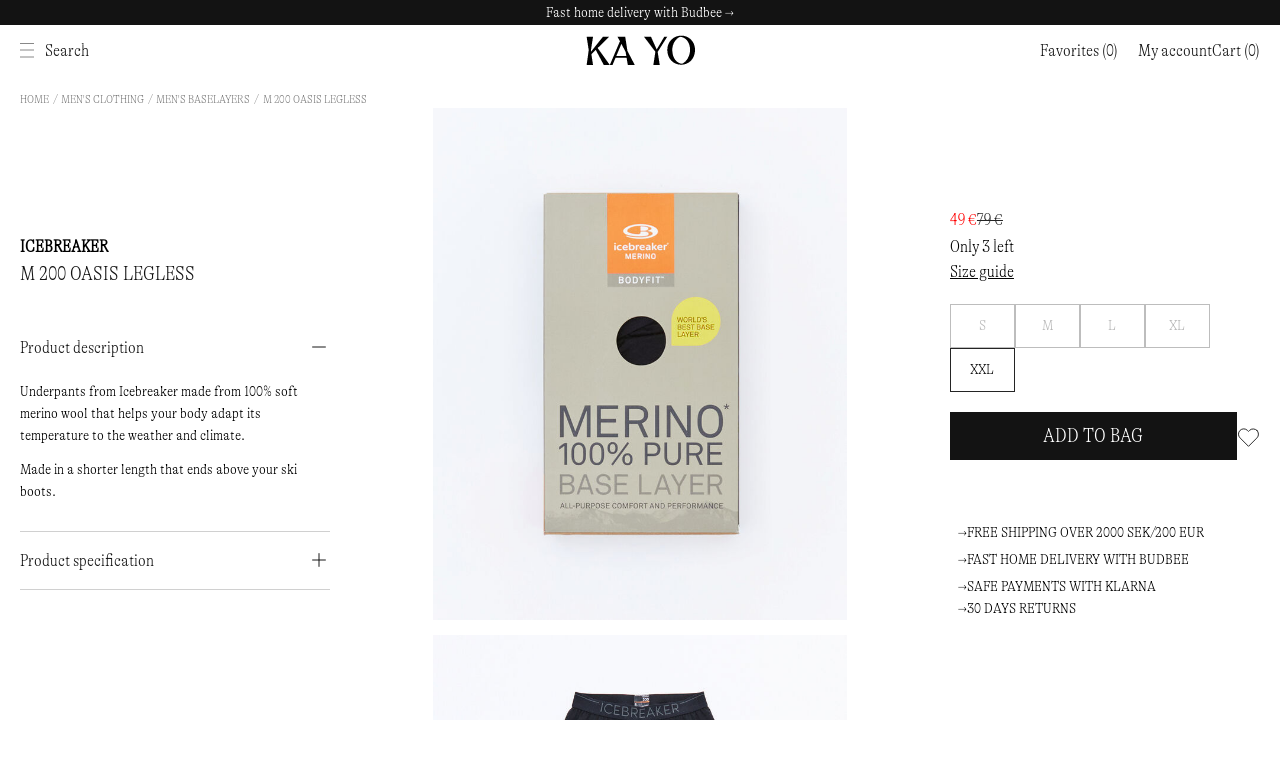

--- FILE ---
content_type: text/html; charset=utf-8
request_url: https://www.ka-yo.com/eu/en/p/mens/mens-clothing/mens-baselayers/m-200-oasis-legless
body_size: 49065
content:
<!doctype html>
<html data-n-head-ssr lang="en-US" data-n-head="%7B%22lang%22:%7B%22ssr%22:%22en-US%22%7D%7D">
  <head >
    <meta data-n-head="ssr" data-hid="charset" charset="utf-8"><meta data-n-head="ssr" data-hid="viewport" name="viewport" content="width=device-width, initial-scale=1"><meta data-n-head="ssr" data-hid="mobile-web-app-capable" name="mobile-web-app-capable" content="yes"><meta data-n-head="ssr" data-hid="apple-mobile-web-app-title" name="apple-mobile-web-app-title" content="Kayo"><meta data-n-head="ssr" data-hid="theme-color" name="theme-color" content="#ffffff"><meta data-n-head="ssr" data-hid="og:type" name="og:type" property="og:type" content="website"><meta data-n-head="ssr" data-hid="og:site_name" name="og:site_name" property="og:site_name" content="Kayo"><meta data-n-head="ssr" data-hid="i18n-og" property="og:locale" content="en_US"><meta data-n-head="ssr" data-hid="i18n-og-alt-sv-SE" property="og:locale:alternate" content="sv_SE"><meta data-n-head="ssr" data-hid="i18n-og-alt-de-DE" property="og:locale:alternate" content="de_DE"><meta data-n-head="ssr" data-hid="description" name="description" content="Buy M 200 OASIS LEGLESS From ICEBREAKER at KA-YO| KAYO. Brand: ICEBREAKER, Category: , Price: 49 €"><meta data-n-head="ssr" data-hid="og:title" name="og:title" content="ICEBREAKER M 200 OASIS LEGLESS  | Outdoor at ka-yo.com | KA-YO | KAYO"><meta data-n-head="ssr" data-hid="og:description" name="og:description" content="Buy M 200 OASIS LEGLESS From ICEBREAKER at KA-YO| KAYO. Brand: ICEBREAKER, Category: , Price: 49 €"><meta data-n-head="ssr" data-hid="og:image" property="og:image" content="function () { [native code] }"><title>ICEBREAKER M 200 OASIS LEGLESS  | Outdoor at ka-yo.com | KA-YO | KAYO</title><link data-n-head="ssr" rel="dns-prefetch" href="https://core.helloretail.com"><link data-n-head="ssr" rel="dns-prefetch" href="https://geo-location.anders-16e.workers.dev"><link data-n-head="ssr" rel="dns-prefetch" href="https://car-auth-fa-prod.azurewebsites.net"><link data-n-head="ssr" rel="preload" href="/_nuxt/assets/fonts/gt-alpina.ttf" as="font" type="font/ttf" crossorigin="true"><link data-n-head="ssr" rel="preload" href="/_nuxt/assets/fonts/Faxi-Regular.otf" as="font" type="font/otf" crossorigin="true"><link data-n-head="ssr" data-hid="shortcut-icon" rel="shortcut icon" href="/_nuxt/icons/icon_64x64.d3873b.png"><link data-n-head="ssr" data-hid="apple-touch-icon" rel="apple-touch-icon" href="/_nuxt/icons/icon_512x512.d3873b.png" sizes="512x512"><link data-n-head="ssr" rel="manifest" href="/_nuxt/manifest.5bd2c200.json" data-hid="manifest"><link data-n-head="ssr" data-hid="i18n-can" rel="canonical" href="https://www.ka-yo.com/eu/en/p/mens/mens-clothing/mens-baselayers/m-200-oasis-legless"><link data-n-head="ssr" rel="alternate" href="https://www.ka-yo.com/se/en/p/mens/mens-clothing/mens-baselayers/m-200-oasis-legless" hreflang="x-default"><link data-n-head="ssr" rel="alternate" href="https://www.ka-yo.com/de/de/p/herren/herrenbekleidung/herren-baselayer/m-200-oasis-legless" hreflang="de-DE"><link data-n-head="ssr" rel="alternate" href="https://www.ka-yo.com/se/en/p/mens/mens-clothing/mens-baselayers/m-200-oasis-legless" hreflang="en-SE"><link data-n-head="ssr" rel="alternate" href="https://www.ka-yo.com/fi/en/p/mens/mens-clothing/mens-baselayers/m-200-oasis-legless" hreflang="en-FI"><link data-n-head="ssr" rel="alternate" href="https://www.ka-yo.com/de/en/p/mens/mens-clothing/mens-baselayers/m-200-oasis-legless" hreflang="en-DE"><link data-n-head="ssr" rel="alternate" href="https://www.ka-yo.com/dk/en/p/mens/mens-clothing/mens-baselayers/m-200-oasis-legless" hreflang="en-DK"><link data-n-head="ssr" rel="alternate" href="https://www.ka-yo.com/no/en/p/mens/mens-clothing/mens-baselayers/m-200-oasis-legless" hreflang="en-NO"><link data-n-head="ssr" rel="alternate" href="https://www.ka-yo.com/us/en/p/mens/mens-clothing/mens-baselayers/m-200-oasis-legless" hreflang="en-US"><link data-n-head="ssr" rel="alternate" href="https://www.ka-yo.com/hk/en/p/mens/mens-clothing/mens-baselayers/m-200-oasis-legless" hreflang="en-HK"><link data-n-head="ssr" rel="alternate" href="https://www.ka-yo.com/jp/en/p/mens/mens-clothing/mens-baselayers/m-200-oasis-legless" hreflang="en-JP"><link data-n-head="ssr" rel="alternate" href="https://www.ka-yo.com/kr/en/p/mens/mens-clothing/mens-baselayers/m-200-oasis-legless" hreflang="en-KR"><link data-n-head="ssr" rel="alternate" href="https://www.ka-yo.com/sg/en/p/mens/mens-clothing/mens-baselayers/m-200-oasis-legless" hreflang="en-SG"><link data-n-head="ssr" rel="alternate" href="https://www.ka-yo.com/ca/en/p/mens/mens-clothing/mens-baselayers/m-200-oasis-legless" hreflang="en-CA"><link data-n-head="ssr" rel="alternate" href="https://www.ka-yo.com/gb/en/p/mens/mens-clothing/mens-baselayers/m-200-oasis-legless" hreflang="en-GB"><link data-n-head="ssr" rel="alternate" href="https://www.ka-yo.com/ch/en/p/mens/mens-clothing/mens-baselayers/m-200-oasis-legless" hreflang="en-CH"><link data-n-head="ssr" rel="alternate" href="https://www.ka-yo.com/se/sv/p/herr/herrklader/herr-understall/m-200-oasis-legless-black" hreflang="sv-SE"><script data-n-head="ssr" data-hid="gtm-script" type="a7882fbaa65f80365af0c0ea-text/javascript">if(!window._gtm_init){window._gtm_init=1;(function(w,n,d,m,e,p){w[d]=(w[d]==1||n[d]=='yes'||n[d]==1||n[m]==1||(w[e]&&w[e][p]&&w[e][p]()))?1:0})(window,navigator,'doNotTrack','msDoNotTrack','external','msTrackingProtectionEnabled');(function(w,d,s,l,x,y){w[x]={};w._gtm_inject=function(i){w[x][i]=1;w[l]=w[l]||[];w[l].push({'gtm.start':new Date().getTime(),event:'gtm.js'});var f=d.getElementsByTagName(s)[0],j=d.createElement(s);j.async=true;j.src='https://www.googletagmanager.com/gtm.js?id='+i;f.parentNode.insertBefore(j,f);}})(window,document,'script','dataLayer','_gtm_ids','_gtm_inject')}</script><script data-n-head="ssr" src="https://helloretailcdn.com/helloretail.js" async onload="!function(){window.hrq=window.hrq||[];hrq.push([&quot;init&quot;, {&quot;websiteUuid&quot;: &quot;a96f03e5-04fc-4fac-bde6-b8274d373584&quot;}])}();" type="a7882fbaa65f80365af0c0ea-text/javascript"></script><link rel="preload" href="/_nuxt/6134b8e.modern.js" as="script"><link rel="preload" href="/_nuxt/d6b8abf.modern.js" as="script"><link rel="preload" href="/_nuxt/2b983c7.modern.js" as="script"><link rel="preload" href="/_nuxt/6917e50.modern.js" as="script"><link rel="preload" href="/_nuxt/1521340.modern.js" as="script"><link rel="preload" href="/_nuxt/59f70f7.modern.js" as="script"><link rel="preload" href="/_nuxt/bef5e70.modern.js" as="script"><link rel="preload" href="/_nuxt/bbbc8a2.modern.js" as="script"><link rel="preload" href="/_nuxt/8065451.modern.js" as="script"><link rel="preload" href="/_nuxt/6a46072.modern.js" as="script"><link rel="preload" href="/_nuxt/e1529c0.modern.js" as="script"><link rel="preload" href="/_nuxt/e64f181.modern.js" as="script"><link rel="preload" href="/_nuxt/1bb554c.modern.js" as="script"><link rel="preload" href="/_nuxt/77a30e6.modern.js" as="script"><link rel="preload" href="/_nuxt/5c5140d.modern.js" as="script"><link rel="preload" href="/_nuxt/1d20e5a.modern.js" as="script"><link rel="preload" href="/_nuxt/c83f67b.modern.js" as="script"><link rel="preload" href="/_nuxt/7e2d9f3.modern.js" as="script"><link rel="preload" href="/_nuxt/55069bc.modern.js" as="script"><link rel="preload" href="/_nuxt/9be665b.modern.js" as="script"><link rel="preload" href="/_nuxt/efbad7f.modern.js" as="script"><link rel="preload" href="/_nuxt/bb957d8.modern.js" as="script"><link rel="preload" href="/_nuxt/d32c7f4.modern.js" as="script"><link rel="preload" href="/_nuxt/3f8410d.modern.js" as="script"><link rel="preload" href="/_nuxt/1b38126.modern.js" as="script"><link rel="preload" href="/_nuxt/78e55ca.modern.js" as="script"><link rel="preload" href="/_nuxt/1a8fc57.modern.js" as="script"><link rel="preload" href="/_nuxt/ca723fa.modern.js" as="script"><link rel="preload" href="/_nuxt/bb59e17.modern.js" as="script"><link rel="preload" href="/_nuxt/902ea6c.modern.js" as="script"><link rel="preload" href="/_nuxt/3d5f125.modern.js" as="script"><link rel="preload" href="/_nuxt/6d7a8b3.modern.js" as="script"><link rel="preload" href="/_nuxt/574a046.modern.js" as="script"><link rel="preload" href="/_nuxt/44be415.modern.js" as="script"><link rel="preload" href="/_nuxt/c7b191f.modern.js" as="script"><link rel="preload" href="/_nuxt/eb1e42d.modern.js" as="script"><link rel="preload" href="/_nuxt/2fd3ca6.modern.js" as="script"><link rel="preload" href="/_nuxt/5b20da9.modern.js" as="script"><link rel="preload" href="/_nuxt/80dbf5b.modern.js" as="script"><link rel="preload" href="/_nuxt/6fd3cce.modern.js" as="script"><link rel="preload" href="/_nuxt/659cf6a.modern.js" as="script"><link rel="preload" href="/_nuxt/72509d4.modern.js" as="script"><link rel="preload" href="/_nuxt/22720df.modern.js" as="script"><link rel="preload" href="/_nuxt/0a1b734.modern.js" as="script"><link rel="preload" href="/_nuxt/827dc87.modern.js" as="script"><link rel="preload" href="/_nuxt/82e6eb8.modern.js" as="script"><style data-vue-ssr-id="b42627aa:0 345e1db6:0 5179dec8:0 d3869062:0 744c4eb5:0 57449cfe:0 e3c5fccc:0 4fe5336a:0 2647908a:0 6770d56a:0 6f595c6c:0 4aa18480:0 04367b14:0 4880329e:0 7b89c8e2:0 2cc12dbc:0 5d6f1e44:0 21b6c99e:0 7904ce74:0 ec973bce:0 e39b5020:0 1b94b465:0 b6d872c0:0 7112530b:0 bbc7ec4e:0 17811992:0 42865e5f:0 15ce847c:0 23de5ee0:0 692bd884:0 9df2d6d6:0 141b920f:0 1d743b3e:0 3e3eff54:0 ef9aefb2:0 ce7c1f04:0 0d480616:0 21476597:0 34be1412:0 298f3a4a:0 54426faf:0 c2576fd6:0 f11c95ec:0 cc548cca:0 e06d723a:0 c44bf0c2:0 2d0b767c:0 df1e5b72:0 3bf69536:0 03e45248:0 6d186136:0 d2872a58:0 6a2181a9:0 da944700:0 dcc78708:0">@keyframes spin{0%{transform:rotate(0deg)}100%{transform:rotate(359deg)}}@font-face{font-family:gt-alpina;src:url(/_nuxt/fonts/gt-alpina.9b2af0e.ttf) format("truetype");font-weight:400;font-style:normal;font-display:swap}@font-face{font-family:faxi;src:url(/_nuxt/fonts/Faxi-Regular.e089dc4.otf) format("opentype");font-weight:400;font-style:normal;font-display:swap}html{box-sizing:border-box;font-size:100%;text-size-adjust:100%;-moz-osx-font-smoothing:grayscale;-webkit-font-smoothing:antialiased}*,*::before,*::after{box-sizing:inherit}:focus{outline:none}:focus-visible{box-shadow:0 0 0 3px #f2c03f}body{font-size:var(--body-font-size, 0.9375rem);font-family:var(--body-font, "gt-alpina", sans-serif);color:var(--body-text-color);font-weight:var(--body-font-weight, 400);line-height:var(--body-line-height, 1.5);background-color:var(--main-background)}body,h1,h2,h3,h4,h5,h6,p{margin:0}h1,h2,h3,h4,h5,h6{font-size:inherit;font-family:var(--title-font, "faxi", sans-serif);color:var(--title-text-color, #131313);font-weight:var(--title-font-weight, 400);line-height:var(--title-line-height, 1.5)}b,strong{font-weight:600}ol,ul{list-style:none;margin:0;padding:0}img,svg,video,canvas,audio,embed,object{max-width:100%;height:auto;display:block}a{color:inherit;text-decoration:none}a:hover{text-decoration:underline}input,button,select,textarea{appearance:none;border:none;border-radius:none;background:none;padding:0;font:inherit;margin:0}button{cursor:pointer;color:inherit}@media screen and (min-width: 1024px){.only-mobile{display:none !important}}@media screen and (max-width: 1023px){.only-computer{display:none !important}}:root{--scrollbar-width: 17px}body[style="overflow: hidden;"]{padding-right:var(--scrollbar-width)}.fade-enter-active,.fade-leave-active{transition:opacity .15s ease;pointer-events:none !important}.fade-enter,.fade-enter-from,.fade-leave-to{opacity:0}.grow-enter-active,.grow-leave-active{transition:transform .3s cubic-bezier(0.05, 0.21, 0.14, 1.77),opacity .3s ease}.grow-enter,.grow-enter-from,.grow-leave-to{transform:translate(-50%, -50%) ease !important;opacity:0 !important}.pop-from-left-enter-active,.pop-from-left-leave-active{transition:transform .15s ease}.pop-from-left-enter,.pop-from-left-enter-from,.pop-from-left-leave-to{transform:translateX(-100%)}.pop-from-right-enter-active,.pop-from-right-leave-active{transition:transform .15s ease}.pop-from-right-enter,.pop-from-right-enter-from,.pop-from-right-leave-to{transform:translateX(100%)}.pop-from-bottom-enter-active,.pop-from-bottom-leave-active{transition:transform .15s ease}.pop-from-bottom-enter,.pop-from-bottom-enter-from,.pop-from-bottom-leave-to{transform:translateY(100%)}.slide-enter-active{transition:max-height .7s ease}.slide-leave-active{transition:max-height .3s ease}.slide-enter,.slide-enter-from,.slide-leave-to{max-height:0 !important}.slide-and-fade-enter-active,.slide-and-fade-leave-active{transition:transform .3s cubic-bezier(0.6, 0.17, 0.33, 1.31),opacity .3s ease}.slide-and-fade-enter,.slide-and-fade-enter-from,.slide-and-fade-leave-to{transform:translateX(30%);opacity:0}

.nuxt-progress {
  position: fixed;
  top: 0px;
  left: 0px;
  right: 0px;
  height: 5px;
  width: 0%;
  opacity: 1;
  transition: width 0.1s, opacity 0.4s;
  background-color: black;
  z-index: 999999;
}
.nuxt-progress.nuxt-progress-notransition {
  transition: none;
}
.nuxt-progress-failed {
  background-color: red;
}

@keyframes spin{0%{transform:rotate(0deg)}100%{transform:rotate(359deg)}}.ca-layout-default__site{display:grid;grid-template:"header" "body" 1fr "footer"/100%;min-height:100vh}.ca-layout-default__main{grid-area:body;padding-top:4.6875rem}@media screen and (min-width: 1024px){.ca-layout-default__main{padding-top:4.6875rem}}.ca-layout-default__loading{transform:translateX(-50%);left:50%;position:absolute;position:fixed;top:5.4375rem;z-index:107;background-color:#000;padding:.5rem;width:2.25rem;height:2.25rem;border-radius:50%}@media screen and (min-width: 1024px){.ca-layout-default__loading{top:4.6875rem}}.ca-layout-default--loading .ca-layout-default__main{min-height:100vh}.ca-layout-default--prototype{background-color:#797256;position:relative}.ca-layout-default--prototype .ca-header__bar{--header-bg: #000;--header-text: #fff;background-color:#000;color:#fff}.ca-layout-default--prototype .ca-header__bar svg{color:inherit}.ca-layout-default--prototype .ca-product-card,.ca-layout-default--prototype .ca-list-top__text,.ca-layout-default--prototype .ca-footer{--title-text-color: $c-white;color:#fff}.ca-layout-default--prototype .ca-header-navigation__children-container,.ca-layout-default--prototype .ca-footer{background-color:#000}.ca-layout-default--prototype .ca-header__logo,.ca-layout-default--prototype .ca-custom-logo__part,.ca-layout-default--prototype .ca-footer__logos{filter:invert(1)}.ca-layout-default--prototype .ca-html{color:#fff;font-size:1.25rem;line-height:1.2;text-transform:uppercase}
@keyframes spin{0%{transform:rotate(0deg)}100%{transform:rotate(359deg)}}.ca-header{--header-bg: #fff;--header-text: #131313;grid-area:header;position:fixed;width:100%;left:0;top:0;z-index:103;transform:translateY(0);transition:transform 250ms ease,background-color 150ms ease 250ms,mix-blend-mode 150ms ease 250ms}.ca-header__bar{background-color:var(--header-bg, #fff);color:var(--header-text, #131313);z-index:103;position:relative}.ca-header__bar--scrolled .ca-header__bar{border-bottom:1px solid #d0d0d0}body[style="overflow: hidden;"] .ca-header__bar{padding-right:var(--scrollbar-width)}.ca-header__container{display:grid;align-items:center;grid-template-columns:repeat(12, 1fr);grid-template-areas:"headerNav headerLogo headerOptions";height:3.125rem}@media screen and (min-width: 1024px){.ca-header__container{height:3.125rem}}.ca-header__nav{grid-area:headerNav;grid-column:1/span 5;display:flex;align-items:center;justify-content:flex-start;column-gap:.3125rem}@media screen and (min-width: 1024px){.ca-header__nav{gap:.9375rem}}.ca-header__logo-container{grid-area:headerLogo;grid-column:6/8;display:flex;align-items:center;justify-content:center}.ca-header__logo-link{display:block;width:6.875rem}.ca-header__logo{width:100%}.ca-header__options{grid-area:headerOptions;grid-column:8/span 12;display:flex;align-items:center;justify-content:flex-end;text-align:right;gap:.625rem;font-size:1.0625rem}@media screen and (min-width: 1024px){.ca-header__options{gap:1.5625rem}}@media screen and (max-width: 1299px){.ca-header__main-nav{display:none}}.ca-header__nav-toggle{font-size:.875rem;color:var(--header-text, #131313);display:flex;align-items:center}@media screen and (max-width: 1299px){.ca-header__nav-toggle{padding-top:.3125rem;padding-right:.625rem;padding-bottom:.3125rem}}@media screen and (min-width: 1300px){.ca-header__nav-toggle{display:none}}.ca-header__search-toggle{font-size:1.0625rem}.ca-header__search-toggle:hover{text-decoration:underline}.ca-header__search{margin:0 auto}.ca-header__user-button{color:var(--header-text, #131313)}@media screen and (max-width: 1299px){.ca-header__market-selector{display:none}}@media screen and (min-width: 1024px){.ca-header__market-selector{margin-left:auto;transition:font-size 200ms ease}}.ca-header__nav-and-search{display:flex;align-items:center}.ca-header__favorites{--icon-size: 1.375rem;flex-shrink:0}@media screen and (max-width: 1299px){.ca-header__favorites{display:grid;place-content:center;margin-right:.25rem}}.ca-header .ca-notification-badge{border:1px solid var(--header-bg, #fff)}.ca-header--is-hidden{transform:translateY(-100%)}@media screen and (max-width: 1023px){.ca-header--is-hidden .ca-search--visible{transform:translateY(-100%)}}.ca-header--dark{--header-bg: #131313;--header-text: #fff}
@keyframes spin{0%{transform:rotate(0deg)}100%{transform:rotate(359deg)}}.ca-top-bar{position:relative;background-color:var(--top-bar-background, #131313);font-size:.9375rem;color:var(--top-bar-color, #fff);z-index:103}.ca-top-bar--undistracted{display:none}body[style="overflow: hidden;"] .ca-top-bar:not(.ca-top-bar--undistracted){padding-right:var(--scrollbar-width)}.ca-top-bar__container{display:flex;align-items:center;justify-content:center;height:1.5625rem;line-height:1.5625rem;transition:height 200ms ease}@media screen and (min-width: 1024px){.ca-top-bar__container{height:1.5625rem;line-height:1em}}.ca-top-bar__container--scrolled{height:0}@media screen and (min-width: 1024px){.ca-top-bar__container--scrolled{height:0}}.ca-top-bar__container--scrolled.ca-top-bar__container--header-dark{height:0}.ca-top-bar__container--scrolled .ca-top-bar__usp,.ca-top-bar__container--scrolled .ca-top-bar__language-selector{font-size:0}.ca-top-bar__flag{margin-right:.25rem;font-size:15px}.ca-top-bar__usp,.ca-top-bar__language-selector{transition:font-size 200ms ease}.ca-top-bar__customer-type-toggle{margin:0 0 0 1.25rem}
@keyframes spin{0%{transform:rotate(0deg)}100%{transform:rotate(359deg)}}.ca-container{position:relative;margin:0 auto;width:calc(100% - 1.25rem)}@media screen and (min-width: 768px){.ca-container{width:calc(100% - 2rem)}}@media screen and (min-width: 1024px){.ca-container{width:calc(100% - 2.5rem)}}@media screen and (min-width: 1300px){.ca-container{width:calc(100% - 5rem)}}.ca-container--default{max-width:1920px}.ca-container--narrow{max-width:1280px}.ca-container--full-width{max-width:none;width:100%}@media screen and (min-width: 768px){.ca-container--full-width{width:100%}}
@keyframes spin{0%{transform:rotate(0deg)}100%{transform:rotate(359deg)}}.ca-top-bar-navigation{display:grid;grid-template-columns:max-content;place-items:center}.ca-top-bar-navigation>*{opacity:0;grid-area:1/-1;transition:opacity 1s ease;pointer-events:none}.ca-top-bar-navigation .is-visible{opacity:1;pointer-events:auto;z-index:1}
@keyframes spin{0%{transform:rotate(0deg)}100%{transform:rotate(359deg)}}.ca-header-navigation{height:3.125rem;background-color:var(--header-bg, #fff);color:var(--header-text, #131313)}.ca-header-navigation__items{display:flex;justify-content:flex-start;height:3.125rem}.ca-header-navigation__link{font-size:1.0625rem;height:3.125rem;display:flex;align-items:center;line-height:1;padding-left:.75rem;padding-right:.75rem}.ca-header-navigation__link:hover{text-decoration:underline}.ca-header-navigation__link.rea,.ca-header-navigation__link.sale,.ca-header-navigation__link.verkauf{color:red}.has-children .ca-header-navigation__link::after{content:"→";margin-left:.3125rem}.ca-header-navigation__item:first-of-type .ca-header-navigation__link{padding-left:0}.ca-header-navigation__item__link-label{transition:transform 150ms}.ca-header-navigation__item--hover .ca-header-navigation__children{pointer-events:initial;margin-top:0;opacity:1}.ca-header-navigation__item--hover.has-children>.ca-header-navigation__link:after{content:"↴"}.ca-header-navigation__children{background-color:var(--header-bg, #fff);color:var(--header-text, #131313);opacity:0;margin-top:10px;pointer-events:none;position:absolute;transition:all 150ms ease;z-index:103;border-bottom:1px solid #d0d0d0}.ca-header-navigation--full-width .ca-header-navigation__children-container.ca-container{max-width:none;width:calc(100% - 1.25rem*2)}@media screen and (min-width: 768px){.ca-header-navigation--full-width .ca-header-navigation__children-container.ca-container{width:calc(100% - 2rem*2)}}@media screen and (min-width: 1024px){.ca-header-navigation--full-width .ca-header-navigation__children-container.ca-container{width:calc(100% - 2.5rem*2)}}.ca-header-navigation--full-width .ca-header-navigation__children{width:calc(100% + 2rem*2);left:0;max-height:calc(90vh - 4.6875rem);overflow:auto;margin:0 calc(-2rem)}@media screen and (min-width: 1024px){.ca-header-navigation--full-width .ca-header-navigation__children{width:calc(100% + 2.5rem*2);margin:0 calc(-2.5rem)}}.ca-header-navigation--full-width .ca-header-navigation__children-list{display:grid;grid-template-columns:repeat(6, 1fr);padding-bottom:1.25rem}.ca-header-navigation--full-width .ca-header-navigation__child-item--parent{display:flex;flex-direction:column;padding-top:.5rem}.ca-header-navigation--full-width .ca-header-navigation__child-item--single{grid-column:1/span 6}.ca-header-navigation--full-width .ca-header-navigation__child-link{grid-area:childLink;grid-column:1;font-size:1.0625rem;font-weight:600}.ca-header-navigation--full-width .ca-header-navigation__grand-children{display:grid;grid-template-rows:repeat(12, 1fr);grid-template-columns:repeat(6, 1fr);grid-auto-flow:column;column-gap:1.5rem;margin:.5rem 0}.ca-header-navigation--full-width .ca-header-navigation__grand-child-item{min-width:max-content}.ca-header-navigation--full-width .ca-header-navigation__grand-child-link{font-size:1.0625rem;text-transform:uppercase}.ca-header-navigation--boxed .ca-header-navigation__item{position:relative}.ca-header-navigation--boxed .ca-header-navigation__children{background-color:#fff;top:100%;font-weight:400;min-width:180px;padding:1.125rem 0}.ca-header-navigation--boxed .ca-header-navigation__child-item,.ca-header-navigation--boxed .ca-header-navigation__grand-child-item{position:relative;padding:.625rem 3.125rem .625rem 1.75rem}.ca-header-navigation--boxed .ca-header-navigation__child-item--parent:hover .ca-header-navigation__grand-children,.ca-header-navigation--boxed .ca-header-navigation__grand-child-item--parent:hover .ca-header-navigation__grand-children{pointer-events:initial;opacity:1;margin-left:0}.ca-header-navigation--boxed .ca-header-navigation__child-parent-wrap{width:100%;justify-content:space-between}.ca-header-navigation--boxed .ca-header-navigation__child-link,.ca-header-navigation--boxed .ca-header-navigation__grand-child-link{display:inline-block;white-space:nowrap;position:relative}.ca-header-navigation--boxed .ca-header-navigation__child-link::before,.ca-header-navigation--boxed .ca-header-navigation__grand-child-link::before{content:"";width:0%;height:3px;color:var(--color-lightest);background-color:#131313;bottom:-3px;opacity:0;transition:all 250ms ease;transform:translateX(-50%);left:50%;position:absolute}.ca-header-navigation--boxed .ca-header-navigation__child-link:hover::before,.ca-header-navigation--boxed .ca-header-navigation__grand-child-link:hover::before{opacity:1;width:100%}.ca-header-navigation--boxed .ca-header-navigation__child-link.nuxt-link-active::before,.ca-header-navigation--boxed .ca-header-navigation__grand-child-link.nuxt-link-active::before{opacity:1;width:100%}.ca-header-navigation--boxed .ca-header-navigation__icon{right:1.125rem;transform:translateY(-50%);top:50%;position:absolute}.ca-header-navigation--boxed .ca-header-navigation__grand-children{background-color:#fff;position:absolute;left:100%;top:0;min-width:180px;padding:1.125rem 0;pointer-events:none;opacity:0;transition:all 150ms ease;margin-left:10px}
@keyframes spin{0%{transform:rotate(0deg)}100%{transform:rotate(359deg)}}
@keyframes spin{0%{transform:rotate(0deg)}100%{transform:rotate(359deg)}}.ca-icon{display:inline-flex;justify-content:center;align-items:center}.ca-icon svg{width:var(--icon-size, 1.1em);flex-grow:1}
@keyframes spin{0%{transform:rotate(0deg)}100%{transform:rotate(359deg)}}.ca-clickable{cursor:pointer}
@keyframes spin{0%{transform:rotate(0deg)}100%{transform:rotate(359deg)}}
@keyframes spin{0%{transform:rotate(0deg)}100%{transform:rotate(359deg)}}.ca-market-selector-button__flag{margin-right:.125rem}
@keyframes spin{0%{transform:rotate(0deg)}100%{transform:rotate(359deg)}}.ca-favorites{position:relative;margin-right:1.25rem}@media screen and (min-width: 1024px){.ca-favorites{display:flex;align-items:center}}.ca-favorites__icon{font-size:1.5rem}@media screen and (min-width: 1024px){.ca-favorites__icon{display:none}}.ca-favorites--no-text{margin:0}@media screen and (min-width: 1024px){.ca-favorites--no-text .ca-favorites__icon{font-size:1.5rem}}.ca-favorites__qty.ca-notification-badge{font-size:.6875rem;transform:translate(42%, -32%)}
@keyframes spin{0%{transform:rotate(0deg)}100%{transform:rotate(359deg)}}.ca-notification-badge{display:flex;justify-content:center;align-items:center;background-color:#131313;color:#fff;border-radius:50%;width:1.8em;aspect-ratio:1;line-height:1;font-size:.75rem;border:1px solid #d0d0d0}.ca-notification-badge--positioned{position:absolute;top:0;right:0;transform:translate(40%, -20%)}
@keyframes spin{0%{transform:rotate(0deg)}100%{transform:rotate(359deg)}}.ca-mini-cart{display:flex;align-items:center;outline:none;color:var(--header-text, #131313)}.ca-mini-cart__wrap{position:relative;display:flex;align-items:center}.ca-mini-cart .ca-icon-and-text__text{font-size:1.25rem;margin-right:.125rem}@media screen and (max-width: 767px){.ca-mini-cart .ca-icon-and-text__text{position:absolute !important;clip:rect(1px, 1px, 1px, 1px);overflow:hidden;height:1px;width:1px;word-wrap:normal}}
@keyframes spin{0%{transform:rotate(0deg)}100%{transform:rotate(359deg)}}.ca-search{position:relative;color:#fff;z-index:102;transform:translateY(-100%);transition:transform 200ms ease;width:100%;padding-left:1.25rem;padding-right:1.25rem}@media screen and (min-width: 1024px){.ca-search{display:grid;grid-template-rows:repeat(12, 1fr)}}.ca-search__bar{display:flex;justify-content:center;align-items:center;height:3.125rem}@media screen and (min-width: 1024px){.ca-search__bar{height:6.25rem}}body[style="overflow: hidden;"] .ca-search__wrapper{padding-right:var(--scrollbar-width)}.ca-search__input-wrap{display:flex;align-items:center;position:relative;height:auto;width:100%}.ca-search__input{flex:1;font-family:"faxi",sans-serif;font-size:2rem;color:#fff;text-align:center;width:100%;height:100%;outline:none}@media screen and (min-width: 1024px){.ca-search__input{font-size:calc(2rem*1.5)}}.ca-search__input:focus-visible{box-shadow:none}.ca-search__input::placeholder{color:#fff}.ca-search__input::-ms-clear{display:none;width:0;height:0}.ca-search__input::-ms-reveal{filter:brightness(0) invert(1)}.ca-search__input::-webkit-search-decoration,.ca-search__input::-webkit-search-cancel-button,.ca-search__input::-webkit-search-results-button,.ca-search__input::-webkit-search-results-decoration{filter:brightness(0) invert(1)}.ca-search__button{height:100%;width:40px;font-size:20px;display:flex;justify-content:center;align-items:center}.ca-search__remove{position:absolute;height:100%;width:40px;font-size:15px;right:40px;background-color:#fff;display:flex;justify-content:center;align-items:center}.ca-search__title{text-transform:uppercase;font-family:"faxi",sans-serif;font-size:1.25rem}.ca-search__title--suggestion{color:#fff;margin:0 0 .5rem}.ca-search__result{transition:opacity 200ms ease}.ca-search__suggestions{position:fixed;color:#fff;width:100%;line-height:1.6}@media screen and (min-width: 1024px){.ca-search__suggestions{display:flex;flex-direction:column;align-items:center;text-align:center;grid-row:4/12}}.ca-search__no-suggestions{font-size:.9375rem;color:#fff}.ca-search__suggestion-link{color:#fff}.ca-search__spinner.ca-spinner{border-color:#fff;width:30px;height:30px;position:absolute;top:40%;left:50%;margin:0 -15px}.ca-search__top{display:flex;align-items:center;justify-content:space-between;color:#fff;width:100%;margin:0 0 1rem;transition:opacity 200ms ease}@media screen and (min-width: 1024px){.ca-search__top{justify-content:center}}.ca-search__suggestions,.ca-search__results{color:#fff;position:relative;overflow:hidden auto;-webkit-overflow-scrolling:touch;height:calc(calc(var(--vh, 1vh) * 100) - 10.9375rem)}@media screen and (min-width: 1024px){.ca-search__suggestions,.ca-search__results{grid-row:4/12;height:calc(calc(var(--vh, 1vh) * 100) - 14.0625rem)}}.ca-search__suggestions--loading:not(.ca-search__suggestions--loading-empty,.ca-search__results--loading-empty) .ca-search__top,.ca-search__suggestions--loading:not(.ca-search__suggestions--loading-empty,.ca-search__results--loading-empty) .ca-search__result,.ca-search__results--loading:not(.ca-search__suggestions--loading-empty,.ca-search__results--loading-empty) .ca-search__top,.ca-search__results--loading:not(.ca-search__suggestions--loading-empty,.ca-search__results--loading-empty) .ca-search__result{opacity:.5}.ca-search__results-box{display:flex;flex-direction:column;overflow:hidden auto;-webkit-overflow-scrolling:touch;height:100%}@media screen and (min-width: 1024px){.ca-search__results-box{overflow-y:hidden}}.ca-search__no-results{color:#fff;margin:.625rem 0;font-size:1.25rem;text-align:center;width:100%}.ca-search__results-wrap{display:flex;place-content:flex-start space-evenly;flex-direction:column;row-gap:.9375rem}@media screen and (min-width: 768px){.ca-search__results-wrap{justify-content:space-between;flex-direction:row}}@media screen and (min-width: 1024px){.ca-search__results-wrap{justify-content:space-evenly}}.ca-search__close-button{position:fixed;font-size:1.25rem;color:#fff;text-transform:uppercase;width:100%;height:3.125rem;box-shadow:0 0 15px -5px rgba(0,0,0,.2);bottom:0;left:0;right:0}@media screen and (min-width: 1024px){.ca-search__close-button{grid-row:12/span 12}}.ca-search__see-all{color:#fff;text-decoration:underline}.ca-search__list-title{color:#fff;font-family:"faxi",sans-serif;font-size:1.25rem;margin-bottom:.625rem}@media screen and (min-width: 1300px){.ca-search__list{display:flex;flex-flow:column wrap;align-content:space-between;height:300px;gap:.625rem}}.ca-search__item-link--product{display:flex;align-items:flex-start;min-width:max-content}.ca-search__item-link--tag{display:inline-block;width:auto;max-width:100%;min-width:max-content;width:100%;display:block;white-space:nowrap;overflow:hidden;text-overflow:ellipsis}.ca-search__item-image{width:auto;height:3.125rem;margin:0 .75rem 0 0}@media screen and (min-width: 1300px){.ca-search__item-image{width:auto;flex-grow:1}.ca-search__item-image .ca-image__img{width:auto;height:100%}}.ca-search__item-info{width:calc(100% - 3.25rem)}.ca-search__item-name{width:100%;display:block;white-space:nowrap;overflow:hidden;text-overflow:ellipsis}.ca-search__item-price.ca-price{width:100%;display:block;white-space:nowrap;overflow:hidden;text-overflow:ellipsis}.ca-search__overlay.ca-overlay{backdrop-filter:invert(80%);z-index:101}.ca-search--init{position:absolute !important;clip:rect(1px, 1px, 1px, 1px);overflow:hidden;height:1px;width:1px;word-wrap:normal}.ca-search--visible{transform:translateY(0);height:calc(100vh - 4.6875rem + 1px)}
@keyframes spin{0%{transform:rotate(0deg)}100%{transform:rotate(359deg)}}.ca-overlay{z-index:104;background-color:rgba(0,0,0,.75);backdrop-filter:invert(80%);position:fixed;inset:0;pointer-events:none}.ca-overlay--visible{pointer-events:initial}
@keyframes spin{0%{transform:rotate(0deg)}100%{transform:rotate(359deg)}}.ca-product-page__wrapper{margin-bottom:1.25rem}@media screen and (max-width: 1023px){.ca-product-page__wrapper{display:flex;flex-direction:column}}@media screen and (min-width: 1024px){.ca-product-page__wrapper{display:grid;grid-template-columns:repeat(12, 1fr);margin-bottom:3.5rem}}@media screen and (min-width: 1024px){.ca-product-page__main,.ca-product-page__info{position:sticky;align-self:start;top:0;z-index:1}}@media screen and (max-width: 1023px){.ca-product-page__info{order:3}}@media screen and (min-width: 1024px){.ca-product-page__info{grid-column:1/4}}.ca-product-page__info>*+*{margin-top:1.5625rem}@media screen and (max-width: 1023px){.ca-product-page__gallery{order:1}}@media screen and (min-width: 1024px){.ca-product-page__gallery{grid-column:5/9}}@media screen and (max-width: 1023px){.ca-product-page__main{order:2}}@media screen and (min-width: 1024px){.ca-product-page__main{grid-column:10/span 12}}.ca-product-page__aside{display:flex;flex-direction:column;justify-content:center}@media screen and (min-width: 1024px){.ca-product-page__aside{min-height:calc(100vh - 7.03125rem)}}.ca-product-page__main-info{display:flex;justify-content:space-between}.ca-product-page__main-top{display:flex;justify-content:space-between}@media screen and (max-width: 1023px){.ca-product-page__skeleton-main-slide{width:69.5%;margin:0 auto}}.ca-product-page__price{font-size:1.25rem}.ca-product-page__price .ca-price__regular{font-size:inherit}.ca-product-page__product-summary{margin:1.25rem 0 2rem}.ca-product-page__campaigns{margin:0 0 1rem}.ca-product-page__variant-picker{margin-top:.625rem}.ca-product-page__quantity{margin-bottom:1rem}.ca-skeleton+.ca-product-page__skeleton-button{margin-top:2rem}.ca-product-page__buy-button-wrapper{display:flex;align-items:center;justify-content:space-between;gap:.625rem;margin-top:1.25rem}.ca-product-page__stock-display{font-size:1.0625rem}.ca-product-page__size-guide-link{font-size:1.0625rem;text-decoration:underline}.ca-product-page__size-guide-link:hover{text-decoration:none}.ca-product-page__actions{margin-bottom:1.5rem}.ca-product-page__usps-widget-area{margin-top:1.25rem}.ca-product-page__usps-widget-area ul,.ca-product-page__usps-widget-area p{margin:0 !important;padding:0 !important}.ca-product-page__usps-widget-area ul>*+*{margin-top:.3125rem}.ca-product-page__usps-widget-area li{display:flex;flex-direction:row;justify-content:center;column-gap:.25rem;text-align:center;text-transform:uppercase;font-size:.9375rem;min-width:max-content;padding:0 .5rem;align-items:flex-start}@media screen and (min-width: 1024px){.ca-product-page__usps-widget-area li{justify-content:flex-start}}.ca-product-page__usps-widget-area li::before{content:"→"}@media screen and (min-width: 1024px){.ca-product-page__specifications-box{width:48%;background-color:#fff;padding:0 1.5rem 1rem}}.ca-product-page__specifications-title{font-size:1.25rem;font-weight:600;padding:1rem 0}.ca-product-page__related{margin:2rem 0 1.25rem}.ca-product-page__related-title{font-size:1.0625rem;text-align:center;margin:0 0 1.25rem}@media screen and (min-width: 1024px){.ca-product-page__related-title{font-size:1.25rem}}.ca-product-page__vat-msg{margin-top:.375rem}.ca-product-page__vat-msg--no{font-family:"gt-alpina",sans-serif;font-size:.9375rem;font-weight:600;margin-bottom:.5rem}.ca-product-page__vat-msg--no>*{font:inherit}.ca-product-page__vat-msg--no :where(h1,h2,h3,h4,h5,h6){text-transform:uppercase}.ca-product-page__variant-picker:not(.ready) .ca-variant-picker-display__choice{color:#fff}.ca-product-page__google-ads-discount{margin:1.5rem 0}.ca-product-page__google-ads-discount:not(:last-child){margin-bottom:1rem}@media screen and (max-width: 1023px){.ca-product-page__google-ads-discount{margin:1rem 0}}
@keyframes spin{0%{transform:rotate(0deg)}100%{transform:rotate(359deg)}}.ca-breadcrumbs{font-size:.75rem;text-transform:uppercase;color:var(--text-color-secondary, #242424);margin:0 0 .75rem}@media screen and (min-width: 1024px){.ca-breadcrumbs{margin:0 0 1rem}}.ca-breadcrumbs__list{display:flex;flex-wrap:wrap}@media screen and (max-width: 767px){.ca-breadcrumbs__list{margin-bottom:.625rem}}.ca-breadcrumbs__link{display:flex}.ca-breadcrumbs__link::after{content:"/";padding:0 .3em}.ca-breadcrumbs--product{margin-top:.9375rem;margin-bottom:0}
@keyframes spin{0%{transform:rotate(0deg)}100%{transform:rotate(359deg)}}.ca-brand-and-name__brand{display:block;word-break:break-word}.ca-brand-and-name__name{display:block;font-family:"gt-alpina",sans-serif;word-break:break-word}.ca-product-page__aside .ca-brand-and-name{width:100%;padding-right:.625rem}@media screen and (min-width: 1024px){.ca-product-page__aside .ca-brand-and-name{margin-bottom:.625rem}}.ca-product-page__aside .ca-brand-and-name__brand{display:block;font-size:.9375rem;font-weight:600}@media screen and (min-width: 1024px){.ca-product-page__aside .ca-brand-and-name__brand{font-size:1.0625rem}}.ca-product-page__aside .ca-brand-and-name__name{font-size:1.0625rem}@media screen and (min-width: 1024px){.ca-product-page__aside .ca-brand-and-name__name{font-size:1.25rem}}.ca-product-page__aside .ca-brand-and-name__name::before{content:""}
@keyframes spin{0%{transform:rotate(0deg)}100%{transform:rotate(359deg)}}.ca-product-accordion{margin-top:1.25rem}.ca-product-accordion__label{font-family:"gt-alpina",sans-serif}.ca-product-accordion .ca-accordion-item__toggle{min-width:max-content}@media screen and (max-width: 1023px){.ca-product-accordion .ca-accordion-item__toggle{padding:1rem 0;font-size:1.0625rem}}@media screen and (min-width: 1024px){.ca-product-accordion .ca-accordion-item__toggle{font-size:1.0625rem;padding:1rem 0}}@media screen and (min-width: 1300px){.ca-product-accordion .ca-accordion-item__toggle{font-size:1.25rem}}.ca-product-accordion__item-content{padding-top:.3125rem;padding-bottom:.625rem}@media screen and (min-width: 1024px){.ca-product-accordion__item-content{padding-bottom:1rem}}.ca-product-accordion__item-content.ca-html--styled p:first-of-type{margin-top:0}
@keyframes spin{0%{transform:rotate(0deg)}100%{transform:rotate(359deg)}}.ca-accordion-item__content{overflow:hidden}.ca-accordion-item .ca-accordion-item__toggle-wrap:hover{text-decoration:none}.ca-accordion-item .ca-accordion-item__toggle-wrap:hover .ca-icon-and-text__text{text-decoration:underline}.ca-accordion-item--styled{border-bottom:1px solid #d0d0d0}.ca-accordion-item--styled .ca-accordion-item__toggle-wrap{width:100%;text-align:left}.ca-accordion-item--styled .ca-accordion-item__toggle{outline:none;width:100%;padding-top:1rem;padding-bottom:1rem;display:block}.ca-accordion-item--styled .ca-accordion-item__icon-wrap.ca-icon-and-text{display:flex;justify-content:space-between;align-items:center;font-size:1.0625rem}.ca-accordion-item--styled .ca-accordion-item__icon-wrap.ca-icon-and-text .ca-icon{font-size:20px}
@keyframes spin{0%{transform:rotate(0deg)}100%{transform:rotate(359deg)}}.ca-icon-and-text{--text-and-icon-spacing: 0.4em;display:inline-flex;align-items:center;gap:var(--text-and-icon-spacing, 0.4em)}.ca-icon-and-text--right{flex-direction:row-reverse}.ca-icon-and-text--top{flex-direction:column;justify-content:center}
@keyframes spin{0%{transform:rotate(0deg)}100%{transform:rotate(359deg)}}.ca-html--styled a{text-decoration:underline}.ca-html--styled p{margin:.8em 0}.ca-html--styled ol,.ca-html--styled ul{display:block;margin:.8em 0;padding-left:40px}.ca-html--styled ol{list-style-type:decimal}.ca-html--styled ul{list-style-type:disc}.ca-html--styled h1{font-size:3rem;margin:.3em 0}.ca-html--styled h2{font-size:2rem;margin:.5em 0}.ca-html--styled h3{font-size:1.75rem;margin:.6em 0}.ca-html--styled h4,.ca-html--styled h5,.ca-html--styled h6{font-size:1.25rem;margin:.7em 0}
@keyframes spin{0%{transform:rotate(0deg)}100%{transform:rotate(359deg)}}.ca-specifications__group:not(:last-child){margin-bottom:1.25rem}.ca-specifications__group-name{text-transform:uppercase;font-family:"gt-alpina",sans-serif;font-weight:600;padding-bottom:.5rem;width:100%}.ca-specifications__item{display:flex;justify-content:space-between}@media screen and (min-width: 1024px){.ca-specifications__item{font-size:1.0625rem}}.ca-specifications__label{font-weight:600;padding-right:1rem;white-space:nowrap}.ca-specifications__value{overflow-wrap:anywhere;text-align:end}
@keyframes spin{0%{transform:rotate(0deg)}100%{transform:rotate(359deg)}}.ca-product-gallery{--slider-item-width: 100%;margin:0 calc(1.25rem/-2)}@media screen and (min-width: 768px){.ca-product-gallery{--slider-item-width: 66%;margin:0 calc(2rem/-2)}}@media screen and (min-width: 1024px){.ca-product-gallery{--slider-item-width: 100%;margin:0}}.ca-product-gallery__main{position:relative}.ca-product-gallery__slider{height:auto;position:relative}@media screen and (min-width: 1024px){.ca-product-gallery__slider{width:100%;margin:0 0 1.25rem}}.ca-product-gallery__slide-overlay{display:none}@media screen and (min-width: 1024px){.ca-product-gallery__slide-overlay{display:block;position:absolute;inset:0;background-color:rgba(0,0,0,.1);color:#fff;font-size:20px;pointer-events:none;opacity:0;transition:opacity 200ms ease,font-size 200ms ease;display:flex;justify-content:center;align-items:center}}.ca-product-gallery__slide{padding:0;opacity:.6;transition:opacity 200ms ease;cursor:pointer;position:relative}@media screen and (min-width: 1024px){.ca-product-gallery__slide{opacity:1}}.ca-product-gallery__slide.ca-slide--current{opacity:1}.ca-slider__lane--resetting .ca-product-gallery__slide{transition:none}.ca-product-gallery__slide:hover .ca-product-gallery__slide-overlay{opacity:1;font-size:70px}.ca-product-gallery .ca-slider-dots{justify-content:center;padding-top:.9375rem;padding-bottom:.9375rem}.ca-product-gallery__nav{--slider-item-width: calc(100% / 6);margin:0 -0.625rem}.ca-product-gallery__nav-image{cursor:pointer}.ca-product-gallery__nav-slide{padding:0 .625rem}.ca-product-gallery__nav-slide>*{border:2px solid rgba(0,0,0,0);transition:border-color 200ms ease}.ca-product-gallery__nav-slide--current>*{border:2px solid #d0d0d0}.ca-product-gallery__thumbnails{margin-top:.9375rem}.ca-product-gallery__thumbnails--grid{display:grid;grid-template-columns:1fr;gap:.9375rem}.ca-product-gallery__thumbnail-container{width:100%}.ca-product-gallery__campaigns{left:.9375rem;top:.9375rem;position:absolute}@media screen and (min-width: 768px){.ca-product-gallery__campaigns{left:19%}}@media screen and (min-width: 1024px){.ca-product-gallery__campaigns{left:1.875rem;top:1.875rem}}.ca-product-gallery__campaigns .ca-campaigns__item{font-size:1.0625rem}
@keyframes spin{0%{transform:rotate(0deg)}100%{transform:rotate(359deg)}}.ca-image{position:relative}.ca-image__img{width:100%}.ca-image__img-wrapper{background-color:#fafafa}.ca-image__img--background{background-repeat:no-repeat;height:0;padding:0;background-position:center center;background-size:100%}.ca-image--loaded .ca-image__skeleton{position:absolute;top:0;left:0;z-index:1}.ca-image--force-ratio .ca-image__img{position:absolute;top:0;left:0;height:100%;width:100%;z-index:1;object-fit:cover}
@keyframes spin{0%{transform:rotate(0deg)}100%{transform:rotate(359deg)}}.ca-skeleton{background-color:#fafafa;width:100%;position:relative;overflow:hidden;opacity:1}.ca-skeleton::after{content:"";position:absolute;inset:0;transform:translateX(-100%);background-image:linear-gradient(90deg, rgba(255, 255, 255, 0) 0, rgba(255, 255, 255, 0.2) 20%, rgba(255, 255, 255, 0.4) 60%, rgba(255, 255, 255, 0));animation:shimmer 2s infinite}.ca-skeleton--radius{border-radius:.7em}.ca-skeleton--transparent{opacity:0}.ca-skeleton+.ca-skeleton--margin-top{margin-top:.25rem}@keyframes shimmer{100%{transform:translateX(100%)}}
@keyframes spin{0%{transform:rotate(0deg)}100%{transform:rotate(359deg)}}.ca-campaigns{display:grid;grid-template-columns:1fr;row-gap:.625rem}.ca-campaigns__item{color:var(--top-bar-color);font-size:.75rem;background-color:var(--top-bar-background);text-transform:uppercase;line-height:1em;padding:.25rem .5rem}@media screen and (min-width: 1300px){.ca-campaigns__item{font-size:.9375rem}}.ca-campaigns__title{font-weight:600;margin:0 0 .5rem}.ca-campaigns--box{background-color:#fff;padding:.75rem 1rem}
@keyframes spin-cddc08b2{0%{transform:rotate(0deg)}100%{transform:rotate(359deg)}}.ca-dynamic-price[data-v-cddc08b2]{position:relative;display:inline-block}.ca-dynamic-price__loading[data-v-cddc08b2]{display:flex;align-items:center;gap:.5rem;color:var(--text-color-secondary, #666);font-size:.875rem}.ca-dynamic-price__loading[data-v-cddc08b2]::before{content:"";width:1rem;height:1rem;border:2px solid #e5e5e5;border-top:2px solid #007bff;border-radius:50%;animation:spin-cddc08b2 1s linear infinite}.ca-dynamic-price__loading-text[data-v-cddc08b2]{font-style:italic}@keyframes spin-cddc08b2{0%{transform:rotate(0deg)}100%{transform:rotate(360deg)}}
@keyframes spin{0%{transform:rotate(0deg)}100%{transform:rotate(359deg)}}.ca-price{font-size:1.0625rem;line-height:1em;white-space:nowrap;display:inline-flex;align-items:flex-end;gap:.25rem .625rem;margin-top:.25rem}.ca-price__regular{color:#242424;text-decoration:line-through}.ca-price__ex-vat{color:#242424;margin-left:.25rem}.ca-price--sale .ca-price__selling{color:red}
@keyframes spin{0%{transform:rotate(0deg)}100%{transform:rotate(359deg)}}.ca-stock-display{display:flex;align-items:baseline;column-gap:.6em}.ca-stock-display::before{content:"";display:none;width:.6em;height:.6em;border-radius:50%}.ca-stock-display__delivery-time{font-weight:400;font-size:.8em;color:#131313}.ca-stock-display--in-stock::before{background-color:#0a5}.ca-stock-display--out-of-stock{color:red}.ca-stock-display--out-of-stock::before{background-color:red}.ca-stock-display--oversellable::before{background-color:#fab300}.ca-stock-display--few-left::before{background-color:#fab300}.ca-stock-display--static::before{background-color:#0a5}
@keyframes spin{0%{transform:rotate(0deg)}100%{transform:rotate(359deg)}}.ca-variant-picker{font-size:.9375rem}@media screen and (min-width: 768px){.ca-variant-picker{font-size:1.0625rem}}.ca-variant-picker__title{font-weight:600;margin-bottom:.5rem}.ca-variant-picker--display .ca-variant-picker__title{display:none}.ca-variant-picker__current{color:#131313;margin:0 0 0 .25rem}@media screen and (max-width: 1023px){.ca-variant-picker--image{margin-top:1.5625rem;margin-bottom:1.25rem}}@media screen and (min-width: 1024px){.ca-variant-picker--image{padding-top:.625rem;margin-top:1.25rem;border-top:1px solid #d0d0d0}}
@keyframes spin{0%{transform:rotate(0deg)}100%{transform:rotate(359deg)}}.ca-variant-picker-display{display:flex;flex-wrap:wrap;gap:.3125rem;margin-top:.625rem}.ca-variant-picker-display__holder{display:flex;flex-direction:column;align-items:flex-start;flex:1 1 0px;max-width:4.0625rem}.ca-variant-picker-display__choice{color:var(--text-color-primary, #242424);padding:.625rem 1.5rem;border:1px solid #242424;font-size:.9375rem;display:flex;align-items:center;justify-content:center;text-align:center;width:100%;min-width:4.0625rem;transition:all 200ms ease}.ca-variant-picker-display__choice:hover{border:1px solid #242424}.ca-variant-picker-display__choice--chosen{background-color:#131313;border-color:#131313;color:#fff}.ca-variant-picker-display__choice--disabled{position:relative;opacity:.3}.ca-variant-picker-display__notify{position:absolute}.ca-variant-picker-display__notify-label{position:absolute !important;clip:rect(1px, 1px, 1px, 1px);overflow:hidden;height:1px;width:1px;word-wrap:normal}
@keyframes spin{0%{transform:rotate(0deg)}100%{transform:rotate(359deg)}}.ca-button{display:inline-block;font-size:1.0625rem;font-weight:400;line-height:1em;text-transform:uppercase;padding:.65em 1.8em;white-space:nowrap;position:relative;transition:background-color 150ms ease;border-radius:0;cursor:pointer}.ca-button:hover{text-decoration:none}.ca-button__spinner{position:absolute;top:50%;left:50%;margin-top:-10px;margin-left:-10px}.ca-button--primary,.ca-button--dark{background-color:#131313;color:#fff;border:1px solid #131313}.ca-button--primary:hover,.ca-button--dark:hover{background-color:#242424}.ca-button--secondary,.ca-button--ghost{background-color:#fff;color:#131313;border:1px solid #131313}.ca-button--secondary:hover,.ca-button--ghost:hover{background-color:#fafafa}.ca-button--light{background-color:#131313;color:#fff;border:1px solid #131313}.ca-button--light:hover{background-color:#242424}.ca-button--accent{background-color:#131313;color:#fff;border:1px solid #131313}.ca-button--accent:hover{background-color:#242424}.ca-button--s{padding:.6em .9em;font-size:.9375rem}.ca-button--l{font-size:1.25rem;padding:.65em 4.2em}.ca-button--full-width{width:100%;padding-left:.7em;padding-right:.7em;text-align:center}.ca-button--disabled{opacity:.3;pointer-events:none}.ca-button--loading{color:rgba(0,0,0,0)}
@keyframes spin{0%{transform:rotate(0deg)}100%{transform:rotate(359deg)}}.ca-spinner{width:20px;height:20px;border-radius:50%;border:2px solid #fff;border-top:none;border-right:none;animation:spin 500ms infinite linear;pointer-events:none}
@keyframes spin{0%{transform:rotate(0deg)}100%{transform:rotate(359deg)}}.ca-toggle-favorite{width:1.5625rem;height:1.5625rem;position:absolute;right:0;top:0;font-size:1.375rem;color:#242424;transition:all 150ms ease}.ca-toggle-favorite--active{color:var(--color-primary-accent, #131313)}.ca-toggle-favorite--active svg{fill:var(--color-primary-accent, #131313)}.ca-product-page__aside .ca-toggle-favorite{position:relative;height:1em}
@keyframes spin{0%{transform:rotate(0deg)}100%{transform:rotate(359deg)}}
@keyframes spin{0%{transform:rotate(0deg)}100%{transform:rotate(359deg)}}.ca-widget-container{display:grid;grid-template-columns:1fr;gap:0 .625rem}@media screen and (min-width: 768px){.ca-widget-container{column-gap:1rem}.ca-widget-container--half{grid-template-columns:repeat(2, 1fr)}.ca-widget-container--third{grid-template-columns:repeat(3, 1fr)}.ca-widget-container--quarter{grid-template-columns:repeat(4, 1fr)}}@media screen and (min-width: 1024px){.ca-widget-container{column-gap:1.25rem}}.ca-widget-container--outer{overflow:hidden}.ca-widget-container--design-full-width{row-gap:0}@media screen and (min-width: 768px){.ca-widget-container--design-full-width{gap:0 0}}@media screen and (min-width: 1024px){.ca-widget-container--design-full-width{gap:0 0}}
@keyframes spin{0%{transform:rotate(0deg)}100%{transform:rotate(359deg)}}.ca-widget{min-width:0}
@keyframes spin{0%{transform:rotate(0deg)}100%{transform:rotate(359deg)}}
@keyframes spin{0%{transform:rotate(0deg)}100%{transform:rotate(359deg)}}.ca-notify-panel__prod-info{font-weight:600;font-size:1.0625rem;margin:0 0 .625rem}.ca-notify-panel__inner{padding:1.25rem}@media screen and (min-width: 768px){.ca-notify-panel__inner{font-size:1.0625rem}}.ca-notify-panel__feedback{margin:0 0 1.5rem}.ca-notify-panel__description{margin:0 0 1.25rem}.ca-notify-panel__button{margin:1rem 0 0}@media screen and (min-width: 768px){.ca-notify-panel__button{margin:1.25rem 0 0}}
@keyframes spin{0%{transform:rotate(0deg)}100%{transform:rotate(359deg)}}.ca-content-panel{z-index:107;background-color:#fff;position:fixed;bottom:0;display:flex;flex-direction:column;max-width:500px}.ca-content-panel__header{height:50px;border-bottom:1px solid #d0d0d0;justify-content:space-between;background-color:#fff;color:#131313;padding:0 .625rem;display:flex;align-items:center}@media screen and (min-width: 1024px){.ca-content-panel__header{height:60px;padding:0 1rem}}.ca-content-panel__title{font-weight:600;font-size:1.25rem}@media screen and (min-width: 1024px){.ca-content-panel__title{font-size:1.75rem}}.ca-content-panel__body{padding:.625rem;flex:1;overflow:hidden auto;position:relative}.ca-content-panel__close-button{color:var(--color-lightest);height:3.125rem;background-color:var(--color-primary-accent);width:100%;text-transform:uppercase;border-top:1px solid #d0d0d0;text-align:center}.ca-content-panel__close-button .ca-icon{display:none}.ca-content-panel .ca-content-panel__close-icon{display:flex;align-items:center;justify-content:center;color:var(--color-lightest);background-color:var(--color-primary-accent);font-size:1.5625rem}.ca-content-panel--left{top:0;left:0;width:90vw}.ca-content-panel--left .ca-content-panel__close-icon{right:-27px}.ca-content-panel--right{top:0;right:0;width:90vw}.ca-content-panel--right .ca-content-panel__close-icon{left:-27px}.ca-content-panel--bottom{height:calc(var(--vh, 1vh)*93);width:100vw;max-width:100vw;left:0;right:0}@media screen and (max-width: 767px){.ca-content-panel--bottom{border-radius:1.25rem 1.25rem 0 0;overflow:hidden}}.ca-content-panel--bottom .ca-content-panel__header{justify-content:center}.ca-content-panel--bottom .ca-content-panel__close-icon{display:none}.ca-content-panel .ca-market-panel__simple-list,.ca-content-panel .ca-market-panel__wrap{background-color:#fff}
@keyframes spin{0%{transform:rotate(0deg)}100%{transform:rotate(359deg)}}
@keyframes spin{0%{transform:rotate(0deg)}100%{transform:rotate(359deg)}}.ca-footer{--title-text-color: $c-text-inverse;grid-area:footer;background-color:var(--footer-background, #131313);color:var(--footer-color, #fff);font-size:1.0625rem;padding-top:1.25rem;padding-bottom:1.25rem;margin-top:1.25rem;border-top:1px solid #d0d0d0}.ca-footer__content{display:flex;flex-wrap:wrap;justify-content:space-between;max-width:100%;gap:1.25rem}.ca-footer__content--top{align-items:flex-start;padding-top:1.25rem;padding-bottom:1.25rem}@media screen and (max-width: 767px){.ca-footer__content--top{display:grid;grid-template-columns:repeat(2, 1fr);gap:calc(1.25rem*1.5)}}.ca-footer__content--bottom{align-items:center;padding-top:1.25rem;border-top:1px solid #d0d0d0}@media screen and (min-width: 768px){.ca-footer__content--bottom{display:grid;grid-template-columns:1fr auto 1fr}}.ca-footer__column--powered-by{font-size:.75rem}@media screen and (max-width: 767px){.ca-footer__column--powered-by{order:3}}@media screen and (min-width: 768px){.ca-footer__column--powered-by{text-align:right;width:auto;padding:0;margin:0;display:flex;flex-direction:column;justify-content:center;align-items:flex-end}}@media screen and (max-width: 767px){.ca-footer__column--logos{order:2}}.ca-footer__nav--newsletter{text-align:center}@media screen and (max-width: 767px){.ca-footer__nav--newsletter{order:1;text-align:center;width:100%}}.ca-footer__nav--newsletter .ca-clickable{text-decoration:underline}.ca-footer__nav--newsletter .ca-clickable:hover{text-decoration:none}.ca-footer__logos{margin:20px 40px 0}@media screen and (min-width: 1024px){.ca-footer__logos{margin:20px 0 0}}.ca-footer__logo{height:20px;width:auto;display:inline-block;vertical-align:middle;margin:5px}.ca-footer__logo--klarna{height:15px}.ca-footer__logo--postnord{height:25px}.ca-footer__logo--dhl{height:12px}.ca-footer__logo--budbee{height:16px}@media screen and (min-width: 1024px){.ca-footer__logo{height:25px;margin:10px}.ca-footer__logo--visa{height:35px}.ca-footer__logo--mastercard{height:30px}.ca-footer__logo--postnord{height:45px}.ca-footer__logo--dhl{height:18px}.ca-footer__logo--budbee{height:22px}}@media screen and (max-width: 767px){.ca-footer__logo{order:2}}
@keyframes spin{0%{transform:rotate(0deg)}100%{transform:rotate(359deg)}}
@keyframes spin{0%{transform:rotate(0deg)}100%{transform:rotate(359deg)}}
@keyframes spin{0%{transform:rotate(0deg)}100%{transform:rotate(359deg)}}.ca-display-cart__product,.ca-display-cart .ca-quick-add-products__item{padding:.75rem 0}.ca-display-cart__product:not(:last-child),.ca-display-cart .ca-quick-add-products__item:not(:last-child){border-bottom:1px solid #d0d0d0}.ca-display-cart__empty{font-weight:600;font-size:1.75rem;transform:translate(-50%, -50%);top:50%;left:50%;position:absolute}.ca-display-cart__footer{padding:1rem .75rem}.ca-display-cart__summary{margin-bottom:1rem}.ca-display-cart .ca-widget-product-list{padding-bottom:0}.ca-display-cart .ca-widget-product-list__title{text-align:left;margin-bottom:.625rem;margin-bottom:0}@media screen and (min-width: 768px){.ca-display-cart .ca-widget-product-list__title{margin-bottom:1.25rem;margin-bottom:0}}.ca-display-cart .ca-widget-product-list__list{padding-top:1.25rem;padding-bottom:1.25rem}
@keyframes spin{0%{transform:rotate(0deg)}100%{transform:rotate(359deg)}}.ca-account-panel__inner{padding:1.25rem}.ca-account-panel__feedback{margin-bottom:1.25rem}.ca-account-panel__actions{margin:1rem 0;display:flex;justify-content:space-between;align-items:center;flex-wrap:wrap}.ca-account-panel__disclaimer{width:100%;margin:1rem 0 0}.ca-account-panel__disclaimer a{text-decoration:underline}.ca-account-panel__forgot{color:var(--text-color-primary, #242424);text-decoration:underline}.ca-account-panel__button{margin:0 0 .75rem}.ca-account-panel__button--reset{margin:.75rem 0}.ca-account-panel__back{color:var(--text-color-primary, #242424);margin:.25rem auto 0;text-decoration:underline;display:table}
@keyframes spin{0%{transform:rotate(0deg)}100%{transform:rotate(359deg)}}.ca-market-panel__simple-list,.ca-market-panel__wrap{background-color:#fafafa}.ca-market-panel__opt{display:flex}.ca-market-panel__choice{height:3.75rem;width:100%;display:flex;align-items:center;padding:0 1.5rem;border-bottom:1px solid #d0d0d0;font-size:1.0625rem}.ca-market-panel__choice--chosen{background-color:#fafafa;font-weight:600}.ca-market-panel__choice--disabled{color:#242424;pointer-events:none}.ca-market-panel__flag{margin-right:.75rem}.ca-market-panel__currency{margin-left:.5rem;font-size:.75rem}.ca-market-panel__wrap{padding:1.5rem}
@keyframes spin{0%{transform:rotate(0deg)}100%{transform:rotate(359deg)}}.ca-snackbar{position:fixed;left:calc(1.25rem/2);width:calc(100% - 1.25rem);z-index:106;background-color:#131313;color:#fff;font-weight:600;font-size:1.0625rem;padding:1rem;border-radius:.25rem;box-shadow:0 0 15px -5px rgba(0,0,0,.2)}@media screen and (min-width: 768px){.ca-snackbar{padding:1.25rem;width:auto;left:auto}}.ca-snackbar--error{background-color:red}.ca-snackbar--success{background-color:#428363}.ca-snackbar--top-right{top:5.4375rem}@media screen and (min-width: 768px){.ca-snackbar--top-right{right:calc(1.25rem/2)}}@media screen and (min-width: 1024px){.ca-snackbar--top-right{top:5.9375rem;right:1.25rem}}.ca-snackbar--bottom-center{bottom:calc(1.25rem/2)}@media screen and (min-width: 768px){.ca-snackbar--bottom-center{bottom:1.25rem;transform:translateX(-50%);left:50%;position:absolute;position:fixed}}
@keyframes spin{0%{transform:rotate(0deg)}100%{transform:rotate(359deg)}}.ca-modal{background-color:#fff;position:fixed;top:50%;left:50%;transform:translate(-50%, -50%) scale(1);z-index:108;width:auto;max-width:95vw;max-height:calc(var(--vh, 1vh)*95)}.ca-modal__close{--icon-size: 1.7em;position:absolute;top:.625rem;right:.625rem;z-index:1}.ca-modal__content{overflow:hidden}.ca-modal--pdp{max-width:none;max-height:none;height:100vh;height:100dvh;width:100% !important;inset:0;transform:none}.ca-modal--pdp .ca-modal__content{scrollbar-color:#d0d0d0 rgba(0,0,0,0);scrollbar-width:thin;width:100%;height:100vh;height:100dvh;overflow:hidden scroll}.ca-modal--pdp .ca-modal__content::-webkit-scrollbar{background-color:rgba(0,0,0,0);width:.35rem;height:.35rem}.ca-modal--pdp .ca-modal__content::-webkit-scrollbar-track{border-radius:100vw}.ca-modal--pdp .ca-modal__content::-webkit-scrollbar-thumb{background-color:#d0d0d0;border-radius:100vw}.ca-modal--pdp .ca-modal__content::-webkit-scrollbar-thumb:hover{background-color:#131313}.ca-modal--pdp .ca-modal__close{--icon-size: 2.1em;position:fixed;top:1rem;right:1rem;transform:none}
@keyframes spin{0%{transform:rotate(0deg)}100%{transform:rotate(359deg)}}.ca-added-to-cart__container.ca-container{z-index:106;position:fixed}@media screen and (max-width: 1023px){.ca-added-to-cart__container.ca-container{width:100%;height:100%;inset:0;pointer-events:none}}@media screen and (min-width: 1024px){.ca-added-to-cart__container.ca-container{left:50%;transform:translateX(-50%);top:4.6875rem}}.ca-added-to-cart__box{position:absolute;opacity:0;width:22.5rem;background-color:#fff;transition:all 200ms ease;pointer-events:none}@media screen and (max-width: 1023px){.ca-added-to-cart__box{bottom:-2.5rem;width:calc(100% - 20px);transform:translateX(-50%);left:50%;position:absolute}.ca-added-to-cart__box--visible{bottom:.625rem}}@media screen and (min-width: 1024px){.ca-added-to-cart__box{top:-3.125rem;right:0}.ca-added-to-cart__box--visible{top:0}}.ca-added-to-cart__box--visible{opacity:1;pointer-events:initial}.ca-added-to-cart__header{padding:.9375rem .75rem;position:relative;border-bottom:1px solid #d0d0d0;font-size:1.0625rem;font-weight:600}.ca-added-to-cart__close{color:var(--text-color-primary, #242424);right:.75rem;transform:translateY(-50%);top:50%;position:absolute}.ca-added-to-cart__body{padding:.75rem}.ca-added-to-cart__product{margin:0 0 1rem}@media screen and (min-width: 1024px){.ca-added-to-cart--scrolled .ca-added-to-cart__container.ca-container{top:3.125rem}}
@keyframes spin{0%{transform:rotate(0deg)}100%{transform:rotate(359deg)}}.ca-content-panel .ca-newsletter-panel{justify-content:center;padding:0 .75rem}.ca-content-panel .ca-newsletter-panel>*+*{margin-top:.9375rem}.ca-content-panel .ca-newsletter-panel__logo{width:11.25rem;display:inline}.ca-content-panel .ca-newsletter-panel__terms{font-size:.625rem}.ca-content-panel .ca-newsletter-panel .ca-newsletter__options{justify-content:center}</style>
  </head>
  <body >
    <noscript data-n-head="ssr" data-hid="gtm-noscript" data-pbody="true"><iframe src="https://www.googletagmanager.com/ns.html?id=GTM-NF2CNNL&" height="0" width="0" style="display:none;visibility:hidden" title="gtm"></iframe></noscript><div data-server-rendered="true" id="__nuxt"><!----><div id="__layout"><div data-fetch-key="CaDefaultLayout:0" class="ca-layout-default ca-layout-default--pdp"><div class="ca-layout-default__site"><header class="ca-header"><!----> <div class="ca-top-bar"><div class="ca-container ca-top-bar__container ca-container--none"><ul data-fetch-key="CaTopBarNavigation:0" class="ca-top-bar-navigation ca-top-bar__nav"><li class="is-visible"><a href="/eu/en" class="ca-top-bar-navigation__link nuxt-link-active">
      Fast home delivery with Budbee →
    </a></li><li><a href="/eu/en" class="ca-top-bar-navigation__link nuxt-link-active">
      Easy payments with Klarna →
    </a></li><li><a href="/eu/en" class="ca-top-bar-navigation__link nuxt-link-active">
      Free shipping over 2000 SEK/200 EUR →
    </a></li><li><a href="/eu/en" class="ca-top-bar-navigation__link nuxt-link-active">
      30 Day Return Policy →
    </a></li></ul></div></div> <div class="ca-header__bar"><div class="ca-container ca-header__container ca-container--none"><div class="ca-header__nav"><nav data-fetch-key="CaHeaderNavigation:0" class="ca-header-navigation ca-header__main-nav ca-header-navigation--full-width"><ul class="ca-header-navigation__items"><li class="ca-header-navigation__item"><a href="/eu/en/l/latest" class="ca-header-navigation__link latest"><span class="ca-header-navigation__link-label">
          Latest
        </span></a> <!----></li><li class="ca-header-navigation__item has-children"><a href="/eu/en/brands" class="ca-header-navigation__link brands"><span class="ca-header-navigation__link-label">
          Brands
        </span></a> <div class="ca-header-navigation__children"><div class="ca-container ca-header-navigation__children-container ca-container--default"><ul class="ca-header-navigation__children-list"><li class="ca-header-navigation__child-item ca-header-navigation__child-item--single ca-header-navigation__child-item--parent"><a href="/eu/en/brands" class="ca-header-navigation__child-link">
                All brands
              </a> <ul class="ca-header-navigation__grand-children"><li class="ca-header-navigation__grand-child-item"><a href="/eu/en/l/66-north" class="ca-header-navigation__grand-child-link">
                    66 NORTH
                  </a></li><li class="ca-header-navigation__grand-child-item"><a href="/eu/en/l/arcteryx" class="ca-header-navigation__grand-child-link">
                    ARC'TERYX
                  </a></li><li class="ca-header-navigation__grand-child-item"><a href="/eu/en/l/and-wander-1" class="ca-header-navigation__grand-child-link">
                    AND WANDER
                  </a></li><li class="ca-header-navigation__grand-child-item"><a href="/eu/en/l/adidas" class="ca-header-navigation__grand-child-link">
                    ADIDAS
                  </a></li><li class="ca-header-navigation__grand-child-item"><a href="/eu/en/l/asics" class="ca-header-navigation__grand-child-link">
                    ASICS
                  </a></li><li class="ca-header-navigation__grand-child-item"><a href="/eu/en/l/berghaus" class="ca-header-navigation__grand-child-link">
                    BERGHAUS
                  </a></li><li class="ca-header-navigation__grand-child-item"><a href="/eu/en/l/birkenstock" class="ca-header-navigation__grand-child-link">
                    BIRKENSTOCK
                  </a></li><li class="ca-header-navigation__grand-child-item"><a href="/eu/en/l/black-diamond" class="ca-header-navigation__grand-child-link">
                    BLACK DIAMOND
                  </a></li><li class="ca-header-navigation__grand-child-item"><a href="/eu/en/l/ciele" class="ca-header-navigation__grand-child-link">
                    CIELE
                  </a></li><li class="ca-header-navigation__grand-child-item"><a href="/eu/en/l/crocs" class="ca-header-navigation__grand-child-link">
                    CROCS
                  </a></li><li class="ca-header-navigation__grand-child-item"><a href="/eu/en/l/diemme" class="ca-header-navigation__grand-child-link">
                    DIEMME
                  </a></li><li class="ca-header-navigation__grand-child-item"><a href="/eu/en/l/district-vision" class="ca-header-navigation__grand-child-link">
                    DISTRICT VISION
                  </a></li><li class="ca-header-navigation__grand-child-item"><a href="/eu/en/l/elho" class="ca-header-navigation__grand-child-link">
                    ELHO
                  </a></li><li class="ca-header-navigation__grand-child-item"><a href="/eu/en/l/ennue" class="ca-header-navigation__grand-child-link">
                    ENNUE
                  </a></li><li class="ca-header-navigation__grand-child-item"><a href="/eu/en/l/fjallraven" class="ca-header-navigation__grand-child-link">
                    FJÄLLRÄVEN
                  </a></li><li class="ca-header-navigation__grand-child-item"><a href="/eu/en/l/fubuki-boots" class="ca-header-navigation__grand-child-link">
                    FUBUKI BOOTS
                  </a></li><li class="ca-header-navigation__grand-child-item"><a href="/eu/en/l/goldwin" class="ca-header-navigation__grand-child-link">
                    GOLDWIN
                  </a></li><li class="ca-header-navigation__grand-child-item"><a href="/eu/en/l/goldwin-0" class="ca-header-navigation__grand-child-link">
                    GOLDWIN 0
                  </a></li><li class="ca-header-navigation__grand-child-item"><a href="/eu/en/l/gramicci" class="ca-header-navigation__grand-child-link">
                    GRAMICCI
                  </a></li><li class="ca-header-navigation__grand-child-item"><a href="/eu/en/l/gramicci-x-and-wander" class="ca-header-navigation__grand-child-link">
                    GRAMICCI X AND WANDER
                  </a></li><li class="ca-header-navigation__grand-child-item"><a href="/eu/en/l/hestra" class="ca-header-navigation__grand-child-link">
                    HESTRA
                  </a></li><li class="ca-header-navigation__grand-child-item"><a href="/eu/en/l/hiking-patrol" class="ca-header-navigation__grand-child-link">
                    HIKING PATROL
                  </a></li><li class="ca-header-navigation__grand-child-item"><a href="/eu/en/l/hoka" class="ca-header-navigation__grand-child-link">
                    HOKA
                  </a></li><li class="ca-header-navigation__grand-child-item"><a href="/eu/en/l/houdini" class="ca-header-navigation__grand-child-link">
                    HOUDINI
                  </a></li><li class="ca-header-navigation__grand-child-item"><a href="/eu/en/l/ka-yo-prototype" class="ca-header-navigation__grand-child-link">
                    ✺ KA_YO_Prototype
                  </a></li><li class="ca-header-navigation__grand-child-item"><a href="/eu/en/l/ka-yo" class="ca-header-navigation__grand-child-link">
                    KA YO
                  </a></li><li class="ca-header-navigation__grand-child-item"><a href="/eu/en/l/klattermusen" class="ca-header-navigation__grand-child-link">
                    KLÄTTERMUSEN
                  </a></li><li class="ca-header-navigation__grand-child-item"><a href="/eu/en/l/kuta-distance-lab" class="ca-header-navigation__grand-child-link">
                    KUTA DISTANCE L.AB
                  </a></li><li class="ca-header-navigation__grand-child-item"><a href="/eu/en/l/leatherman" class="ca-header-navigation__grand-child-link">
                    LEATHERMAN
                  </a></li><li class="ca-header-navigation__grand-child-item"><a href="/eu/en/l/malbon-1" class="ca-header-navigation__grand-child-link">
                    MALBON
                  </a></li><li class="ca-header-navigation__grand-child-item"><a href="/eu/en/l/manastash" class="ca-header-navigation__grand-child-link">
                    MANASTASH
                  </a></li><li class="ca-header-navigation__grand-child-item"><a href="/eu/en/l/mental-athletic" class="ca-header-navigation__grand-child-link">
                    MENTAL ATHLETIC
                  </a></li><li class="ca-header-navigation__grand-child-item"><a href="/eu/en/l/mizuno" class="ca-header-navigation__grand-child-link">
                    MIZUNO
                  </a></li><li class="ca-header-navigation__grand-child-item"><a href="/eu/en/l/merrell-1trl" class="ca-header-navigation__grand-child-link">
                    MERRELL 1TRL
                  </a></li><li class="ca-header-navigation__grand-child-item"><a href="/eu/en/l/nalgene" class="ca-header-navigation__grand-child-link">
                    NALGENE
                  </a></li><li class="ca-header-navigation__grand-child-item"><a href="/eu/en/l/nanga" class="ca-header-navigation__grand-child-link">
                    NANGA
                  </a></li><li class="ca-header-navigation__grand-child-item"><a href="/eu/en/l/nike" class="ca-header-navigation__grand-child-link">
                    NIKE
                  </a></li><li class="ca-header-navigation__grand-child-item"><a href="/eu/en/l/nike-acg" class="ca-header-navigation__grand-child-link">
                    NIKE ACG
                  </a></li><li class="ca-header-navigation__grand-child-item"><a href="/eu/en/l/norda" class="ca-header-navigation__grand-child-link">
                    NORDA
                  </a></li><li class="ca-header-navigation__grand-child-item"><a href="/eu/en/l/norrona" class="ca-header-navigation__grand-child-link">
                    NORRØNA
                  </a></li><li class="ca-header-navigation__grand-child-item"><a href="/eu/en/l/oakley" class="ca-header-navigation__grand-child-link">
                    OAKLEY
                  </a></li><li class="ca-header-navigation__grand-child-item"><a href="/eu/en/l/on-1" class="ca-header-navigation__grand-child-link">
                    ON
                  </a></li><li class="ca-header-navigation__grand-child-item"><a href="/eu/en/l/optimistic-runners" class="ca-header-navigation__grand-child-link">
                    OPTIMISTIC RUNNERS
                  </a></li><li class="ca-header-navigation__grand-child-item"><a href="/eu/en/l/osprey" class="ca-header-navigation__grand-child-link">
                    OSPREY
                  </a></li><li class="ca-header-navigation__grand-child-item"><a href="/eu/en/l/palmes" class="ca-header-navigation__grand-child-link">
                    PALMES
                  </a></li><li class="ca-header-navigation__grand-child-item"><a href="/eu/en/l/pas-normal-studios" class="ca-header-navigation__grand-child-link">
                    PAS NORMAL STUDIOS
                  </a></li><li class="ca-header-navigation__grand-child-item"><a href="/eu/en/l/patagonia" class="ca-header-navigation__grand-child-link">
                    PATAGONIA
                  </a></li><li class="ca-header-navigation__grand-child-item"><a href="/eu/en/l/porter-yoshida-co" class="ca-header-navigation__grand-child-link">
                    PORTER-YOSHIDA &amp; CO
                  </a></li><li class="ca-header-navigation__grand-child-item"><a href="/eu/en/l/purple-mountain-observatory" class="ca-header-navigation__grand-child-link">
                    PURPLE MOUNTAIN OBSERVATORY
                  </a></li><li class="ca-header-navigation__grand-child-item"><a href="/eu/en/l/pyrenex" class="ca-header-navigation__grand-child-link">
                    PYRENEX
                  </a></li><li class="ca-header-navigation__grand-child-item"><a href="/eu/en/l/rab-1" class="ca-header-navigation__grand-child-link">
                    RAB
                  </a></li><li class="ca-header-navigation__grand-child-item"><a href="/eu/en/l/research-studio" class="ca-header-navigation__grand-child-link">
                    RESEARCH STUDIO
                  </a></li><li class="ca-header-navigation__grand-child-item"><a href="/eu/en/l/roa" class="ca-header-navigation__grand-child-link">
                    ROA
                  </a></li><li class="ca-header-navigation__grand-child-item"><a href="/eu/en/l/salomon-sportstyle" class="ca-header-navigation__grand-child-link">
                    SALOMON SPORTSTYLE
                  </a></li><li class="ca-header-navigation__grand-child-item"><a href="/eu/en/l/samaya" class="ca-header-navigation__grand-child-link">
                    SAMAYA
                  </a></li><li class="ca-header-navigation__grand-child-item"><a href="/eu/en/l/satisfy" class="ca-header-navigation__grand-child-link">
                    SATISFY
                  </a></li><li class="ca-header-navigation__grand-child-item"><a href="/eu/en/l/saucony" class="ca-header-navigation__grand-child-link">
                    SAUCONY
                  </a></li><li class="ca-header-navigation__grand-child-item"><a href="/eu/en/l/snow-peak" class="ca-header-navigation__grand-child-link">
                    SNOW PEAK
                  </a></li><li class="ca-header-navigation__grand-child-item"><a href="/eu/en/l/soar-running" class="ca-header-navigation__grand-child-link">
                    SOAR RUNNING
                  </a></li><li class="ca-header-navigation__grand-child-item"><a href="/eu/en/l/sorel" class="ca-header-navigation__grand-child-link">
                    SOREL
                  </a></li><li class="ca-header-navigation__grand-child-item"><a href="/eu/en/l/stanley" class="ca-header-navigation__grand-child-link">
                    STANLEY
                  </a></li><li class="ca-header-navigation__grand-child-item"><a href="/eu/en/l/tarvas" class="ca-header-navigation__grand-child-link">
                    TARVAS
                  </a></li><li class="ca-header-navigation__grand-child-item"><a href="/eu/en/l/the-mountain-studio" class="ca-header-navigation__grand-child-link">
                    THE MOUNTAIN STUDIO
                  </a></li><li class="ca-header-navigation__grand-child-item"><a href="/eu/en/l/the-north-face" class="ca-header-navigation__grand-child-link">
                    THE NORTH FACE
                  </a></li><li class="ca-header-navigation__grand-child-item"><a href="/eu/en/l/timberland" class="ca-header-navigation__grand-child-link">
                    TIMBERLAND
                  </a></li><li class="ca-header-navigation__grand-child-item"><a href="/eu/en/l/unna" class="ca-header-navigation__grand-child-link">
                    UNNA
                  </a></li><li class="ca-header-navigation__grand-child-item"><a href="/eu/en/l/veilance" class="ca-header-navigation__grand-child-link">
                    VEILANCE
                  </a></li><li class="ca-header-navigation__grand-child-item"><a href="/eu/en/l/wild-things" class="ca-header-navigation__grand-child-link">
                    WILD THINGS
                  </a></li><li class="ca-header-navigation__grand-child-item"><a href="/eu/en/l/yeti" class="ca-header-navigation__grand-child-link">
                    YETI
                  </a></li></ul></li></ul></div></div></li><li class="ca-header-navigation__item has-children"><a href="/eu/en/l/mens" class="ca-header-navigation__link men's"><span class="ca-header-navigation__link-label">
          Men's
        </span></a> <div class="ca-header-navigation__children"><div class="ca-container ca-header-navigation__children-container ca-container--default"><ul class="ca-header-navigation__children-list"><li class="ca-header-navigation__child-item ca-header-navigation__child-item--parent"><a href="/eu/en/l/mens/mens-clothing" class="ca-header-navigation__child-link">
                Clothing
              </a> <ul class="ca-header-navigation__grand-children"><li class="ca-header-navigation__grand-child-item"><a href="/eu/en/l/mens/mens-clothing/mens-outerwear-1" class="ca-header-navigation__grand-child-link">
                    Outerwear
                  </a></li><li class="ca-header-navigation__grand-child-item"><a href="/eu/en/l/mens/mens-clothing/mens-down-jackets" class="ca-header-navigation__grand-child-link">
                    Down Jackets
                  </a></li><li class="ca-header-navigation__grand-child-item"><a href="/eu/en/l/mens/mens-clothing/mens-lightweight-down-jackets" class="ca-header-navigation__grand-child-link">
                    Lightweight Down Jackets
                  </a></li><li class="ca-header-navigation__grand-child-item"><a href="/eu/en/l/mens/mens-clothing/mens-shell-jackets" class="ca-header-navigation__grand-child-link">
                    Shell Jackets
                  </a></li><li class="ca-header-navigation__grand-child-item"><a href="/eu/en/l/mens/mens-clothing/mens-wind-rain-jackets" class="ca-header-navigation__grand-child-link">
                    Wind &amp; Rains Jackets
                  </a></li><li class="ca-header-navigation__grand-child-item"><a href="/eu/en/l/mens/mens-clothing/mens-fleece-knit" class="ca-header-navigation__grand-child-link">
                    Fleece &amp; Knits
                  </a></li><li class="ca-header-navigation__grand-child-item"><a href="/eu/en/l/mens/mens-clothing/mens-sweatshirts-hoodies-1" class="ca-header-navigation__grand-child-link">
                    Sweatshirts &amp; Hoodies
                  </a></li><li class="ca-header-navigation__grand-child-item"><a href="/eu/en/l/mens/mens-clothing/mens-tops" class="ca-header-navigation__grand-child-link">
                    Tops
                  </a></li><li class="ca-header-navigation__grand-child-item"><a href="/eu/en/l/mens/mens-clothing/mens-t-shirts" class="ca-header-navigation__grand-child-link">
                    T-shirts
                  </a></li><li class="ca-header-navigation__grand-child-item"><a href="/eu/en/l/mens/mens-clothing/mens-vests" class="ca-header-navigation__grand-child-link">
                    Vests
                  </a></li><li class="ca-header-navigation__grand-child-item"><a href="/eu/en/l/mens/mens-clothing/mens-running-clothes" class="ca-header-navigation__grand-child-link">
                    Running Clothes
                  </a></li><li class="ca-header-navigation__grand-child-item"><a href="/eu/en/l/mens/mens-clothing/mens-baselayers" class="ca-header-navigation__grand-child-link">
                    Baselayers
                  </a></li><li class="ca-header-navigation__grand-child-item"><a href="/eu/en/l/mens/mens-clothing/mens-pants" class="ca-header-navigation__grand-child-link">
                    Pants
                  </a></li><li class="ca-header-navigation__grand-child-item"><a href="/eu/en/l/mens/mens-clothing/mens-shell-pants" class="ca-header-navigation__grand-child-link">
                    Shell Pants
                  </a></li><li class="ca-header-navigation__grand-child-item"><a href="/eu/en/l/mens/mens-clothing/mens-shorts" class="ca-header-navigation__grand-child-link">
                    Shorts
                  </a></li><li class="ca-header-navigation__grand-child-item"><a href="/eu/en/l/mens/mens-gore-tex" class="ca-header-navigation__grand-child-link">
                    Gore-Tex
                  </a></li></ul></li><li class="ca-header-navigation__child-item ca-header-navigation__child-item--parent"><a href="/eu/en/l/mens/mens-footwear" class="ca-header-navigation__child-link">
                Footwear
              </a> <ul class="ca-header-navigation__grand-children"><li class="ca-header-navigation__grand-child-item"><a href="/eu/en/l/mens/mens-footwear/mens-running-shoes" class="ca-header-navigation__grand-child-link">
                    Running Shoes
                  </a></li><li class="ca-header-navigation__grand-child-item"><a href="/eu/en/l/mens/mens-footwear/mens-trail-running-shoes" class="ca-header-navigation__grand-child-link">
                    Trail Running Shoes
                  </a></li><li class="ca-header-navigation__grand-child-item"><a href="/eu/en/l/mens/mens-footwear/mens-hiking-shoes" class="ca-header-navigation__grand-child-link">
                    Hiking Shoes
                  </a></li><li class="ca-header-navigation__grand-child-item"><a href="/eu/en/l/mens/mens-footwear/mens-casual-shoes" class="ca-header-navigation__grand-child-link">
                    Casual Shoes
                  </a></li><li class="ca-header-navigation__grand-child-item"><a href="/eu/en/l/mens/mens-footwear/mens-boots" class="ca-header-navigation__grand-child-link">
                    Boots
                  </a></li><li class="ca-header-navigation__grand-child-item"><a href="/eu/en/l/mens/mens-footwear/mens-sandals" class="ca-header-navigation__grand-child-link">
                    Sandals
                  </a></li></ul></li><li class="ca-header-navigation__child-item ca-header-navigation__child-item--parent"><a href="/eu/en/l/accessories" class="ca-header-navigation__child-link">
                Accessories
              </a> <ul class="ca-header-navigation__grand-children"><li class="ca-header-navigation__grand-child-item"><a href="/eu/en/l/accessories/bags-backpacks-1" class="ca-header-navigation__grand-child-link">
                    Bags &amp; Backpacks
                  </a></li><li class="ca-header-navigation__grand-child-item"><a href="/eu/en/l/accessories/headwear" class="ca-header-navigation__grand-child-link">
                    Headwear
                  </a></li><li class="ca-header-navigation__grand-child-item"><a href="/eu/en/l/accessories/beanies-2" class="ca-header-navigation__grand-child-link">
                    Beanies
                  </a></li><li class="ca-header-navigation__grand-child-item"><a href="/eu/en/l/accessories/caps-1" class="ca-header-navigation__grand-child-link">
                    Caps
                  </a></li><li class="ca-header-navigation__grand-child-item"><a href="/eu/en/l/accessories/eyewear" class="ca-header-navigation__grand-child-link">
                    Eyewear
                  </a></li><li class="ca-header-navigation__grand-child-item"><a href="/eu/en/l/gear/water-bottles-flasks" class="ca-header-navigation__grand-child-link">
                    Water Bottles &amp; Flasks
                  </a></li><li class="ca-header-navigation__grand-child-item"><a href="/eu/en/l/accessories/gloves" class="ca-header-navigation__grand-child-link">
                    Gloves
                  </a></li><li class="ca-header-navigation__grand-child-item"><a href="/eu/en/l/accessories/mens-socks" class="ca-header-navigation__grand-child-link">
                    Socks
                  </a></li><li class="ca-header-navigation__grand-child-item"><a href="/eu/en/l/objects" class="ca-header-navigation__grand-child-link">
                    Objects
                  </a></li></ul></li><li class="ca-header-navigation__child-item ca-header-navigation__child-item--parent"><a href="/eu/en/l/mens?categories=Ski%2520%2526%2520Snow~c_ski-snow,Hiking~c_hiking,Running%2520%2526%2520Trailrunning~c_running-trailrunning" class="ca-header-navigation__child-link">
                Sports
              </a> <ul class="ca-header-navigation__grand-children"><li class="ca-header-navigation__grand-child-item"><a href="/eu/en/l/running-trailrunning?p-Gender=Men~extraData.gender%253AMen,Unisex~extraData.gender%253AUnisex" class="ca-header-navigation__grand-child-link">
                    Running &amp; Trailrunning
                  </a></li><li class="ca-header-navigation__grand-child-item"><a href="/eu/en/l/hiking?p-Gender=Men~extraData.gender%253AMen,Unisex~extraData.gender%253AUnisex" class="ca-header-navigation__grand-child-link">
                    Hiking
                  </a></li><li class="ca-header-navigation__grand-child-item"><a href="/eu/en/l/climbing" class="ca-header-navigation__grand-child-link">
                    Climbing
                  </a></li><li class="ca-header-navigation__grand-child-item"><a href="/eu/en/l/ski-snow?p-Gender=Unisex~extraData.gender%253AUnisex,Men~extraData.gender%253AMen" class="ca-header-navigation__grand-child-link">
                    Ski &amp; Snow
                  </a></li><li class="ca-header-navigation__grand-child-item"><a href="/eu/en/l/cycling-1?p-Gender=Men~extraData.gender%253AMen,Unisex~extraData.gender%253AUnisex" class="ca-header-navigation__grand-child-link">
                    Cycling
                  </a></li><li class="ca-header-navigation__grand-child-item"><a href="/eu/en/l/tennis-1?p-Gender=Men~extraData.gender%253AMen,Unisex~extraData.gender%253AUnisex" class="ca-header-navigation__grand-child-link">
                    Tennis
                  </a></li><li class="ca-header-navigation__grand-child-item"><a href="/eu/en/l/golf-1?p-Gender=Men~extraData.gender%253AMen,Unisex~extraData.gender%253AUnisex" class="ca-header-navigation__grand-child-link">
                    Golf
                  </a></li></ul></li></ul></div></div></li><li class="ca-header-navigation__item has-children"><a href="/eu/en/l/womens" class="ca-header-navigation__link women's"><span class="ca-header-navigation__link-label">
          Women's
        </span></a> <div class="ca-header-navigation__children"><div class="ca-container ca-header-navigation__children-container ca-container--default"><ul class="ca-header-navigation__children-list"><li class="ca-header-navigation__child-item ca-header-navigation__child-item--parent"><a href="/eu/en/l/womens/womens-clothing" class="ca-header-navigation__child-link">
                Clothing
              </a> <ul class="ca-header-navigation__grand-children"><li class="ca-header-navigation__grand-child-item"><a href="/eu/en/l/womens/womens-clothing/womens-outerwear" class="ca-header-navigation__grand-child-link">
                    Outerwear
                  </a></li><li class="ca-header-navigation__grand-child-item"><a href="/eu/en/l/womens/womens-clothing/womens-down-jackets" class="ca-header-navigation__grand-child-link">
                    Down Jackets
                  </a></li><li class="ca-header-navigation__grand-child-item"><a href="/eu/en/l/womens/womens-clothing/womens-light-down-jackets" class="ca-header-navigation__grand-child-link">
                    Light Weight Down Jackets
                  </a></li><li class="ca-header-navigation__grand-child-item"><a href="/eu/en/l/womens/womens-clothing/womens-shelljackets" class="ca-header-navigation__grand-child-link">
                    Shelljackets
                  </a></li><li class="ca-header-navigation__grand-child-item"><a href="/eu/en/l/womens/womens-clothing/womens-wind-rain-jackets" class="ca-header-navigation__grand-child-link">
                    Wind &amp; Rain Jackets
                  </a></li><li class="ca-header-navigation__grand-child-item"><a href="/eu/en/l/womens/womens-clothing/womens-fleece-knit" class="ca-header-navigation__grand-child-link">
                    Fleece &amp; Knits
                  </a></li><li class="ca-header-navigation__grand-child-item"><a href="/eu/en/l/womens/womens-clothing/womens-sweatshirts-and-hoodies" class="ca-header-navigation__grand-child-link">
                    Sweatshirts &amp; Hoodies
                  </a></li><li class="ca-header-navigation__grand-child-item"><a href="/eu/en/l/womens/womens-clothing/womens-tops" class="ca-header-navigation__grand-child-link">
                    Tops
                  </a></li><li class="ca-header-navigation__grand-child-item"><a href="/eu/en/l/womens/womens-clothing/womens-t-shirts" class="ca-header-navigation__grand-child-link">
                    T-shirts
                  </a></li><li class="ca-header-navigation__grand-child-item"><a href="/eu/en/l/womens/womens-clothing/womens-vests" class="ca-header-navigation__grand-child-link">
                    Vests
                  </a></li><li class="ca-header-navigation__grand-child-item"><a href="/eu/en/l/womens/womens-clothing/bras-1" class="ca-header-navigation__grand-child-link">
                    Bras
                  </a></li><li class="ca-header-navigation__grand-child-item"><a href="/eu/en/l/womens/womens-clothing/womens-running-clothes" class="ca-header-navigation__grand-child-link">
                    Running Clothes
                  </a></li><li class="ca-header-navigation__grand-child-item"><a href="/eu/en/l/womens/womens-clothing/womens-baselayers" class="ca-header-navigation__grand-child-link">
                    Baselayers
                  </a></li><li class="ca-header-navigation__grand-child-item"><a href="/eu/en/l/womens/womens-clothing/womens-pants" class="ca-header-navigation__grand-child-link">
                    Pants
                  </a></li><li class="ca-header-navigation__grand-child-item"><a href="/eu/en/l/womens/womens-clothing/womens-shellpants" class="ca-header-navigation__grand-child-link">
                    Shellpants
                  </a></li><li class="ca-header-navigation__grand-child-item"><a href="/eu/en/l/womens/womens-clothing/womens-shorts-skirts" class="ca-header-navigation__grand-child-link">
                    Shorts &amp; Skirts
                  </a></li><li class="ca-header-navigation__grand-child-item"><a href="/eu/en/l/womens/womens-gore-tex" class="ca-header-navigation__grand-child-link">
                    Gore-Tex
                  </a></li></ul></li><li class="ca-header-navigation__child-item ca-header-navigation__child-item--parent"><a href="/eu/en/l/womens/womens-footwear" class="ca-header-navigation__child-link">
                Footwear
              </a> <ul class="ca-header-navigation__grand-children"><li class="ca-header-navigation__grand-child-item"><a href="/eu/en/l/womens/womens-footwear/womens-running-shoes" class="ca-header-navigation__grand-child-link">
                    Running Shoes
                  </a></li><li class="ca-header-navigation__grand-child-item"><a href="/eu/en/l/womens/womens-footwear/womens-trail-running-shoes" class="ca-header-navigation__grand-child-link">
                    Trail Running Shoes
                  </a></li><li class="ca-header-navigation__grand-child-item"><a href="/eu/en/l/womens/womens-footwear/womens-hiking-shoes" class="ca-header-navigation__grand-child-link">
                    Hiking Shoes
                  </a></li><li class="ca-header-navigation__grand-child-item"><a href="/eu/en/l/womens/womens-footwear/womens-casual-shoes" class="ca-header-navigation__grand-child-link">
                    Casual Shoes
                  </a></li><li class="ca-header-navigation__grand-child-item"><a href="/eu/en/l/womens/womens-footwear/womens-boots" class="ca-header-navigation__grand-child-link">
                    Boots
                  </a></li><li class="ca-header-navigation__grand-child-item"><a href="/eu/en/l/womens/womens-footwear/womens-sandals" class="ca-header-navigation__grand-child-link">
                    Sandals
                  </a></li></ul></li><li class="ca-header-navigation__child-item ca-header-navigation__child-item--parent"><a href="/eu/en/l/accessories" class="ca-header-navigation__child-link">
                Accessories
              </a> <ul class="ca-header-navigation__grand-children"><li class="ca-header-navigation__grand-child-item"><a href="/eu/en/l/accessories/bags-backpacks-1" class="ca-header-navigation__grand-child-link">
                    Bags &amp; Backpacks
                  </a></li><li class="ca-header-navigation__grand-child-item"><a href="/eu/en/l/accessories/headwear" class="ca-header-navigation__grand-child-link">
                    Headwear
                  </a></li><li class="ca-header-navigation__grand-child-item"><a href="/eu/en/l/accessories/beanies-2" class="ca-header-navigation__grand-child-link">
                    Beanies
                  </a></li><li class="ca-header-navigation__grand-child-item"><a href="/eu/en/l/accessories/caps-1" class="ca-header-navigation__grand-child-link">
                    Caps
                  </a></li><li class="ca-header-navigation__grand-child-item"><a href="/eu/en/l/accessories/eyewear" class="ca-header-navigation__grand-child-link">
                    Eyewear
                  </a></li><li class="ca-header-navigation__grand-child-item"><a href="/eu/en/l/gear/water-bottles-flasks" class="ca-header-navigation__grand-child-link">
                    Water Bottles &amp; Flasks
                  </a></li><li class="ca-header-navigation__grand-child-item"><a href="/eu/en/l/accessories/gloves" class="ca-header-navigation__grand-child-link">
                    Gloves
                  </a></li><li class="ca-header-navigation__grand-child-item"><a href="/eu/en/l/accessories/womens-socks" class="ca-header-navigation__grand-child-link">
                    Socks
                  </a></li><li class="ca-header-navigation__grand-child-item"><a href="/eu/en/l/objects" class="ca-header-navigation__grand-child-link">
                    Objects
                  </a></li></ul></li><li class="ca-header-navigation__child-item ca-header-navigation__child-item--parent"><a href="/eu/en/l/womens?categories=Ski%2520%2526%2520Snow~c_ski-snow,Hiking~c_hiking,Running%2520%2526%2520Trailrunning~c_running-trailrunning" class="ca-header-navigation__child-link">
                Sports
              </a> <ul class="ca-header-navigation__grand-children"><li class="ca-header-navigation__grand-child-item"><a href="/eu/en/l/running-trailrunning?p-Gender=Women~extraData.gender%253AWomen,Unisex~extraData.gender%253AUnisex" class="ca-header-navigation__grand-child-link">
                    Running &amp; Trailrunning
                  </a></li><li class="ca-header-navigation__grand-child-item"><a href="/eu/en/l/womens/womens-clothing/womens-training-clothes" class="ca-header-navigation__grand-child-link">
                    Training
                  </a></li><li class="ca-header-navigation__grand-child-item"><a href="/eu/en/l/hiking?p-Gender=Unisex~extraData.gender%253AUnisex,Women~extraData.gender%253AWomen" class="ca-header-navigation__grand-child-link">
                    Hiking
                  </a></li><li class="ca-header-navigation__grand-child-item"><a href="/eu/en/l/climbing" class="ca-header-navigation__grand-child-link">
                    Climbing
                  </a></li><li class="ca-header-navigation__grand-child-item"><a href="/eu/en/l/ski-snow?p-Gender=Unisex~extraData.gender%253AUnisex,Women~extraData.gender%253AWomen" class="ca-header-navigation__grand-child-link">
                    Ski &amp; Snow
                  </a></li><li class="ca-header-navigation__grand-child-item"><a href="/eu/en/l/cycling-1?p-3_9=Unisex~p_3_9_Unisex,Women~p_3_9_Women" class="ca-header-navigation__grand-child-link">
                    Cycling
                  </a></li><li class="ca-header-navigation__grand-child-item"><a href="/eu/en/l/tennis-1?p-Gender=Women~extraData.gender%253AWomen,Unisex~extraData.gender%253AUnisex" class="ca-header-navigation__grand-child-link">
                    Tennis
                  </a></li><li class="ca-header-navigation__grand-child-item"><a href="/eu/en/l/golf-1?p-Gender=Women~extraData.gender%253AWomen,Unisex~extraData.gender%253AUnisex" class="ca-header-navigation__grand-child-link">
                    Golf
                  </a></li></ul></li></ul></div></div></li><li class="ca-header-navigation__item has-children"><a href="/eu/en/l/gear" class="ca-header-navigation__link gear"><span class="ca-header-navigation__link-label">
          Gear
        </span></a> <div class="ca-header-navigation__children"><div class="ca-container ca-header-navigation__children-container ca-container--default"><ul class="ca-header-navigation__children-list"><li class="ca-header-navigation__child-item ca-header-navigation__child-item--single ca-header-navigation__child-item--parent"><a href="/eu/en/l/gear" class="ca-header-navigation__child-link">
                All Gear
              </a> <ul class="ca-header-navigation__grand-children"><li class="ca-header-navigation__grand-child-item"><a href="/eu/en/l/gear/bags-backpacks" class="ca-header-navigation__grand-child-link">
                    Bags &amp; Backpacks
                  </a></li><li class="ca-header-navigation__grand-child-item"><a href="/eu/en/l/accessories/headwear" class="ca-header-navigation__grand-child-link">
                    Headwear
                  </a></li><li class="ca-header-navigation__grand-child-item"><a href="/eu/en/l/accessories/eyewear" class="ca-header-navigation__grand-child-link">
                    Eyewear
                  </a></li><li class="ca-header-navigation__grand-child-item"><a href="/eu/en/l/gear/goggles" class="ca-header-navigation__grand-child-link">
                    Goggles
                  </a></li><li class="ca-header-navigation__grand-child-item"><a href="/eu/en/l/gear/water-bottles-flasks" class="ca-header-navigation__grand-child-link">
                    Water Bottles &amp; Flasks
                  </a></li><li class="ca-header-navigation__grand-child-item"><a href="/eu/en/l/gear/helmets-2" class="ca-header-navigation__grand-child-link">
                    Helmets
                  </a></li><li class="ca-header-navigation__grand-child-item"><a href="/eu/en/l/accessories/gloves" class="ca-header-navigation__grand-child-link">
                    Gloves
                  </a></li><li class="ca-header-navigation__grand-child-item"><a href="/eu/en/l/gear/lighting" class="ca-header-navigation__grand-child-link">
                    Lighting
                  </a></li><li class="ca-header-navigation__grand-child-item"><a href="/eu/en/l/gear/cooking" class="ca-header-navigation__grand-child-link">
                    Cooking
                  </a></li><li class="ca-header-navigation__grand-child-item"><a href="/eu/en/l/gear/knives-tools" class="ca-header-navigation__grand-child-link">
                    Knives &amp; Tools
                  </a></li><li class="ca-header-navigation__grand-child-item"><a href="/eu/en/l/gear/camping-tents" class="ca-header-navigation__grand-child-link">
                    Camping Tents
                  </a></li><li class="ca-header-navigation__grand-child-item"><a href="/eu/en/l/gear/sleeping-bags-airmats" class="ca-header-navigation__grand-child-link">
                    Sleeping Bags &amp; Airmats
                  </a></li><li class="ca-header-navigation__grand-child-item"><a href="/eu/en/l/gear/hydration" class="ca-header-navigation__grand-child-link">
                    Hydration
                  </a></li></ul></li></ul></div></div></li><li class="ca-header-navigation__item"><a href="/eu/en/editorials" class="ca-header-navigation__link editorials"><span class="ca-header-navigation__link-label">
          Editorials
        </span></a> <!----></li><li class="ca-header-navigation__item"><a href="/eu/en/l/sale" class="ca-header-navigation__link sale"><span class="ca-header-navigation__link-label">
          Sale
        </span></a> <!----></li></ul></nav> <button aria-label="Show menu" type="button" class="ca-icon-button ca-header__nav-toggle"><span class="ca-icon"><svg viewBox="0 0 13 14" fill="none" xmlns="http://www.w3.org/2000/svg"><path d="M12.075 1.325H0.075V0.8H12.075V1.325ZM12.075 7.325H0.075V6.8H12.075V7.325ZM12.075 13.325H0.075V12.8H12.075V13.325Z" fill="currentColor"></path></svg></span></button> <a role="button" aria-label="Search" class="ca-clickable ca-header__search-toggle">
          Search
        </a></div> <div class="ca-header__logo-container"><a href="/eu/en" class="ca-header__logo-link nuxt-link-active"><img src="/_nuxt/img/logo.789b07c.svg" alt="Logo" width="300" height="50" class="ca-logo ca-header__logo"></a></div> <div class="ca-header__options"><button type="button" class="ca-market-selector-button ca-header__market-selector"><span class="ca-market-selector-button__inner"><!----> <span class="ca-market-selector-button__name">
      European Union (EUR)
    </span></span></button> <a href="/eu/en/favorites" title="Favorites" class="ca-favorites ca-header__favorites"><span class="ca-icon ca-favorites__icon"><svg xmlns="http://www.w3.org/2000/svg" viewBox="0 0 24 24" fill="none" stroke="currentColor" stroke-width="1" stroke-linecap="round" stroke-linejoin="round" class="feather feather-heart"><path d="M20.84 4.61a5.5 5.5 0 0 0-7.78 0L12 5.67l-1.06-1.06a5.5 5.5 0 0 0-7.78 7.78l1.06 1.06L12 21.23l7.78-7.78 1.06-1.06a5.5 5.5 0 0 0 0-7.78z"></path></svg></span> <span class="ca-favorites__text only-computer">
    Favorites (0)
  </span> <!----></a> <button type="button">
          My account
        </button> <a role="button" aria-label="Cart" class="ca-clickable ca-mini-cart ca-header__cart"><div class="ca-mini-cart__wrap"><span class="ca-mini-cart__label">
      Cart (0)
    </span></div></a></div></div></div> <div class="ca-search__wrapper ca-search--init"><div class="ca-search"><div class="ca-search__bar"><div class="ca-search__input-wrap"><input type="search" autocomplete="off" aria-label="Search" placeholder="Search.." value="" class="ca-search__input"></div></div> <!----> <!----> <button type="button" class="ca-search__close-button">
      Close
    </button></div> <!----></div></header> <main class="ca-layout-default__main ca-layout-default__main--pdp"><div data-fetch-key="ProductPage:0" class="ca-product-page"><div class="ca-product-meta"><script type="application/ld+json">[
  {
    "@context": "http://schema.org",
    "@type": "Product",
    "sku": 882,
    "gtin": "0200000442477",
    "inProductGroupWithID": 476,
    "name": "M 200 OASIS LEGLESS",
    "description": "<p>Underpants from Icebreaker made from 100% soft merino wool that helps your body adapt its temperature to the weather and climate. </p><p>Made in a shorter length that ends above your ski boots.</p>",
    "brand": {
      "@type": "Brand",
      "name": "ICEBREAKER"
    },
    "offers": {
      "@type": "Offer",
      "url": "/eu/en/p/mens/mens-clothing/mens-baselayers/m-200-oasis-legless",
      "priceCurrency": "EUR",
      "price": 49,
      "availability": "OutOfStock",
      "itemCondition": "https://schema.org/NewCondition"
    },
    "size": "S",
    "image": "https://images.ka-yo.com/product/700f700/icebreaker-m-200-oasis-legless_4.jpg"
  },
  {
    "@context": "http://schema.org",
    "@type": "Product",
    "sku": 881,
    "gtin": "0200000442484",
    "inProductGroupWithID": 476,
    "name": "M 200 OASIS LEGLESS",
    "description": "<p>Underpants from Icebreaker made from 100% soft merino wool that helps your body adapt its temperature to the weather and climate. </p><p>Made in a shorter length that ends above your ski boots.</p>",
    "brand": {
      "@type": "Brand",
      "name": "ICEBREAKER"
    },
    "offers": {
      "@type": "Offer",
      "url": "/eu/en/p/mens/mens-clothing/mens-baselayers/m-200-oasis-legless",
      "priceCurrency": "EUR",
      "price": 49,
      "availability": "OutOfStock",
      "itemCondition": "https://schema.org/NewCondition"
    },
    "size": "M",
    "image": "https://images.ka-yo.com/product/700f700/icebreaker-m-200-oasis-legless_4.jpg"
  },
  {
    "@context": "http://schema.org",
    "@type": "Product",
    "sku": 880,
    "gtin": "0200000442491",
    "inProductGroupWithID": 476,
    "name": "M 200 OASIS LEGLESS",
    "description": "<p>Underpants from Icebreaker made from 100% soft merino wool that helps your body adapt its temperature to the weather and climate. </p><p>Made in a shorter length that ends above your ski boots.</p>",
    "brand": {
      "@type": "Brand",
      "name": "ICEBREAKER"
    },
    "offers": {
      "@type": "Offer",
      "url": "/eu/en/p/mens/mens-clothing/mens-baselayers/m-200-oasis-legless",
      "priceCurrency": "EUR",
      "price": 49,
      "availability": "OutOfStock",
      "itemCondition": "https://schema.org/NewCondition"
    },
    "size": "L",
    "image": "https://images.ka-yo.com/product/700f700/icebreaker-m-200-oasis-legless_4.jpg"
  },
  {
    "@context": "http://schema.org",
    "@type": "Product",
    "sku": 883,
    "gtin": "0200000442507",
    "inProductGroupWithID": 476,
    "name": "M 200 OASIS LEGLESS",
    "description": "<p>Underpants from Icebreaker made from 100% soft merino wool that helps your body adapt its temperature to the weather and climate. </p><p>Made in a shorter length that ends above your ski boots.</p>",
    "brand": {
      "@type": "Brand",
      "name": "ICEBREAKER"
    },
    "offers": {
      "@type": "Offer",
      "url": "/eu/en/p/mens/mens-clothing/mens-baselayers/m-200-oasis-legless",
      "priceCurrency": "EUR",
      "price": 49,
      "availability": "OutOfStock",
      "itemCondition": "https://schema.org/NewCondition"
    },
    "size": "XL",
    "image": "https://images.ka-yo.com/product/700f700/icebreaker-m-200-oasis-legless_4.jpg"
  },
  {
    "@context": "http://schema.org",
    "@type": "Product",
    "sku": 884,
    "gtin": "0200000442514",
    "inProductGroupWithID": 476,
    "name": "M 200 OASIS LEGLESS",
    "description": "<p>Underpants from Icebreaker made from 100% soft merino wool that helps your body adapt its temperature to the weather and climate. </p><p>Made in a shorter length that ends above your ski boots.</p>",
    "brand": {
      "@type": "Brand",
      "name": "ICEBREAKER"
    },
    "offers": {
      "@type": "Offer",
      "url": "/eu/en/p/mens/mens-clothing/mens-baselayers/m-200-oasis-legless",
      "priceCurrency": "EUR",
      "price": 49,
      "availability": "InStock",
      "itemCondition": "https://schema.org/NewCondition"
    },
    "size": "XXL",
    "image": "https://images.ka-yo.com/product/700f700/icebreaker-m-200-oasis-legless_4.jpg"
  }
]</script></div> <div class="ca-container ca-container--default"><div class="ca-breadcrumbs ca-breadcrumbs--product"><script type="application/ld+json">{
  "@context": "http://schema.org",
  "@type": "BreadcrumbList",
  "itemListElement": [
    {
      "@type": "ListItem",
      "position": 1,
      "name": "Home",
      "item": "https://www.ka-yo.com/"
    },
    {
      "@type": "ListItem",
      "position": 2,
      "name": "Men's Clothing",
      "item": "https://www.ka-yo.com/eu/en/l/mens/mens-clothing"
    },
    {
      "@type": "ListItem",
      "position": 3,
      "name": "Men's Baselayers",
      "item": "https://www.ka-yo.com/eu/en/l/mens/mens-clothing/mens-baselayers"
    },
    {
      "@type": "ListItem",
      "position": 4,
      "name": "M 200 OASIS LEGLESS"
    }
  ]
}</script> <ol class="ca-breadcrumbs__list"><li class="ca-breadcrumbs__item"><a href="/" class="ca-breadcrumbs__link nuxt-link-active">
        Home
      </a></li><li class="ca-breadcrumbs__item"><a href="/eu/en/l/mens/mens-clothing" class="ca-breadcrumbs__link">
        Men's Clothing
      </a></li><li class="ca-breadcrumbs__item"><a href="/eu/en/l/mens/mens-clothing/mens-baselayers" class="ca-breadcrumbs__link">
        Men's Baselayers
      </a></li><li class="ca-breadcrumbs__item"><span class="ca-breadcrumbs__current">
        M 200 OASIS LEGLESS
      </span></li></ol></div> <article class="ca-product-page__wrapper"><div class="ca-product-page__info"><aside class="ca-product-page__aside"><div class="ca-brand-and-name"><div class="ca-brand-and-name__brand"><a href="/eu/en/l/icebreaker" class="ca-brand-and-name__brand-link">
      ICEBREAKER
    </a></div> <h1 class="ca-brand-and-name__name">
    M 200 OASIS LEGLESS
  </h1></div> <div class="ca-product-accordion ca-product-page__accordion"><div id="description-accordion-anchor" class="ca-product-accordion__anchor"></div> <section class="ca-accordion-item ca-product-accordion__item ca-accordion-item--styled"><a role="button" class="ca-clickable ca-accordion-item__toggle-wrap"><div class="ca-accordion-item__toggle"><div class="ca-icon-and-text ca-accordion-item__icon-wrap ca-icon-and-text--right"><span class="ca-icon ca-icon-and-text__icon"><svg xmlns="http://www.w3.org/2000/svg" viewBox="0 0 24 24" fill="none" stroke="currentColor" stroke-width="1" stroke-linecap="round" stroke-linejoin="round" class="feather feather-plus"><line x1="12" y1="5" x2="12" y2="19"></line><line x1="5" y1="12" x2="19" y2="12"></line></svg></span> <div class="ca-icon-and-text__text"><h2 class="ca-product-accordion__label">
        Product description
      </h2></div></div></div></a> <div aria-hidden="true" hidden="hidden" class="ca-accordion-item__content"> <div id="ca-html-0" class="ca-html ca-product-accordion__item-content ca-html--styled"><p>Underpants from Icebreaker made from 100% soft merino wool that helps your body adapt its temperature to the weather and climate. </p><p>Made in a shorter length that ends above your ski boots.</p></div></div></section> <section class="ca-accordion-item ca-product-accordion__item ca-accordion-item--styled"><a role="button" class="ca-clickable ca-accordion-item__toggle-wrap"><div class="ca-accordion-item__toggle"><div class="ca-icon-and-text ca-accordion-item__icon-wrap ca-icon-and-text--right"><span class="ca-icon ca-icon-and-text__icon"><svg xmlns="http://www.w3.org/2000/svg" viewBox="0 0 24 24" fill="none" stroke="currentColor" stroke-width="1" stroke-linecap="round" stroke-linejoin="round" class="feather feather-plus"><line x1="12" y1="5" x2="12" y2="19"></line><line x1="5" y1="12" x2="19" y2="12"></line></svg></span> <div class="ca-icon-and-text__text"><h2 class="ca-product-accordion__label">
        Product specification
      </h2></div></div></div></a> <div aria-hidden="true" hidden="hidden" class="ca-accordion-item__content"> <div class="ca-product-accordion__item-content"><div class="ca-specifications"><div class="ca-specifications__group"><h3 class="ca-specifications__group-name">
      General
    </h3> <ul class="ca-specifications__list"><li class="ca-specifications__item"><span class="ca-specifications__label">Gender</span> <span class="ca-specifications__value">Men</span></li><li class="ca-specifications__item"><span class="ca-specifications__label">SKU</span> <span class="ca-specifications__value">104368-001 ICEBREAKER BLACK</span></li><li class="ca-specifications__item"><span class="ca-specifications__label">Color name</span> <span class="ca-specifications__value">BLACK</span></li><li class="ca-specifications__item"><span class="ca-specifications__label"></span> <span class="ca-specifications__value">476</span></li></ul></div></div></div></div></section> <!----></div> <!----></aside></div> <div class="ca-product-gallery ca-product-page__gallery"><div class="ca-product-gallery__main"><!----> <a role="button" class="ca-clickable ca-product-gallery__image-container ca-product-gallery__image-container--main"><div class="ca-image ca-product-gallery__image ca-product-gallery__image--main ca-image--product"><div><div class="ca-skeleton ca-image__skeleton ca-skeleton--margin-top" style="width:100%;height:1.4em;padding:0 0 123%;"></div> <img fetchpriority="high" src="https://images.ka-yo.com/product/1000f1239/icebreaker-m-200-oasis-legless_4.jpg" alt="ICEBREAKER M 200 OASIS LEGLESS" loading="eager" srcset="https://images.ka-yo.com/product/90f111/icebreaker-m-200-oasis-legless_4.jpg 90w,https://images.ka-yo.com/product/100f123/icebreaker-m-200-oasis-legless_4.jpg 100w,https://images.ka-yo.com/product/200f247/icebreaker-m-200-oasis-legless_4.jpg 200w,https://images.ka-yo.com/product/300f371/icebreaker-m-200-oasis-legless_4.jpg 300w,https://images.ka-yo.com/product/325f400/icebreaker-m-200-oasis-legless_4.jpg 325w,https://images.ka-yo.com/product/400f495/icebreaker-m-200-oasis-legless_4.jpg 400w,https://images.ka-yo.com/product/500f619/icebreaker-m-200-oasis-legless_4.jpg 500w,https://images.ka-yo.com/product/600f743/icebreaker-m-200-oasis-legless_4.jpg 600w,https://images.ka-yo.com/product/700f867/icebreaker-m-200-oasis-legless_4.jpg 700w,https://images.ka-yo.com/product/1000f1239/icebreaker-m-200-oasis-legless_4.jpg 1000w,https://images.ka-yo.com/product/1300f1611/icebreaker-m-200-oasis-legless_4.jpg 1300w" sizes="(min-width: 1800px) 900px, (min-width: 1024px) 50vw, (min-width: 768px) 55vw, 75vw" width="100" height="123.07692307692308" usemap="" class="ca-image__img" style="visibility:hidden;height:0;padding:0;"></div></div> <div class="ca-product-gallery__slide-overlay"><span class="ca-icon"><svg xmlns="http://www.w3.org/2000/svg" viewBox="0 0 24 24" fill="none" stroke="currentColor" stroke-width="1" stroke-linecap="round" stroke-linejoin="round" class="feather feather-plus"><line x1="12" y1="5" x2="12" y2="19"></line><line x1="5" y1="12" x2="19" y2="12"></line></svg></span></div></a> <ul class="ca-campaigns ca-product-gallery__campaigns"></ul></div> <!----> <div class="ca-product-gallery__thumbnails ca-product-gallery__thumbnails--grid"><a role="button" class="ca-clickable ca-product-gallery__thumbnail-container ca-product-gallery__thumbnail-container--grid"><div class="ca-image ca-product-gallery__thumbnail ca-product-gallery__thumbnail--grid ca-image--product"><div><div class="ca-skeleton ca-image__skeleton ca-skeleton--margin-top" style="width:100%;height:1.4em;padding:0 0 123%;"></div> <img fetchpriority="high" src="https://images.ka-yo.com/product/90f111/icebreaker-m-200-oasis-legless.jpg" alt="ICEBREAKER M 200 OASIS LEGLESS" loading="eager" srcset="https://images.ka-yo.com/product/90f111/icebreaker-m-200-oasis-legless.jpg 90w,https://images.ka-yo.com/product/100f123/icebreaker-m-200-oasis-legless.jpg 100w,https://images.ka-yo.com/product/200f247/icebreaker-m-200-oasis-legless.jpg 200w,https://images.ka-yo.com/product/300f371/icebreaker-m-200-oasis-legless.jpg 300w,https://images.ka-yo.com/product/325f400/icebreaker-m-200-oasis-legless.jpg 325w,https://images.ka-yo.com/product/400f495/icebreaker-m-200-oasis-legless.jpg 400w,https://images.ka-yo.com/product/500f619/icebreaker-m-200-oasis-legless.jpg 500w,https://images.ka-yo.com/product/600f743/icebreaker-m-200-oasis-legless.jpg 600w,https://images.ka-yo.com/product/700f867/icebreaker-m-200-oasis-legless.jpg 700w,https://images.ka-yo.com/product/1000f1239/icebreaker-m-200-oasis-legless.jpg 1000w,https://images.ka-yo.com/product/1300f1611/icebreaker-m-200-oasis-legless.jpg 1300w,https://images.ka-yo.com/product/2000f2478/icebreaker-m-200-oasis-legless.jpg 2000w" sizes="(min-width: 1800px) 900px, (min-width: 1024px) 50vw, (min-width: 768px) 55vw, 75vw" width="100" height="123.07692307692308" usemap="" class="ca-image__img" style="visibility:hidden;height:0;padding:0;"></div></div></a><a role="button" class="ca-clickable ca-product-gallery__thumbnail-container ca-product-gallery__thumbnail-container--grid"><div class="ca-image ca-product-gallery__thumbnail ca-product-gallery__thumbnail--grid ca-image--product"><div><div class="ca-skeleton ca-image__skeleton ca-skeleton--margin-top" style="width:100%;height:1.4em;padding:0 0 123%;"></div> <img fetchpriority="high" src="https://images.ka-yo.com/product/90f111/icebreaker-m-200-oasis-legless_1.jpg" alt="ICEBREAKER M 200 OASIS LEGLESS" loading="eager" srcset="https://images.ka-yo.com/product/90f111/icebreaker-m-200-oasis-legless_1.jpg 90w,https://images.ka-yo.com/product/100f123/icebreaker-m-200-oasis-legless_1.jpg 100w,https://images.ka-yo.com/product/200f247/icebreaker-m-200-oasis-legless_1.jpg 200w,https://images.ka-yo.com/product/300f371/icebreaker-m-200-oasis-legless_1.jpg 300w,https://images.ka-yo.com/product/325f400/icebreaker-m-200-oasis-legless_1.jpg 325w,https://images.ka-yo.com/product/400f495/icebreaker-m-200-oasis-legless_1.jpg 400w,https://images.ka-yo.com/product/500f619/icebreaker-m-200-oasis-legless_1.jpg 500w,https://images.ka-yo.com/product/600f743/icebreaker-m-200-oasis-legless_1.jpg 600w,https://images.ka-yo.com/product/700f867/icebreaker-m-200-oasis-legless_1.jpg 700w,https://images.ka-yo.com/product/1000f1239/icebreaker-m-200-oasis-legless_1.jpg 1000w,https://images.ka-yo.com/product/1300f1611/icebreaker-m-200-oasis-legless_1.jpg 1300w,https://images.ka-yo.com/product/2000f2478/icebreaker-m-200-oasis-legless_1.jpg 2000w" sizes="(min-width: 1800px) 900px, (min-width: 1024px) 50vw, (min-width: 768px) 55vw, 75vw" width="100" height="123.07692307692308" usemap="" class="ca-image__img" style="visibility:hidden;height:0;padding:0;"></div></div></a><a role="button" class="ca-clickable ca-product-gallery__thumbnail-container ca-product-gallery__thumbnail-container--grid"><div class="ca-image ca-product-gallery__thumbnail ca-product-gallery__thumbnail--grid ca-image--product"><div><div class="ca-skeleton ca-image__skeleton ca-skeleton--margin-top" style="width:100%;height:1.4em;padding:0 0 123%;"></div> <img fetchpriority="high" src="https://images.ka-yo.com/product/90f111/icebreaker-m-200-oasis-legless_2.jpg" alt="ICEBREAKER M 200 OASIS LEGLESS" loading="eager" srcset="https://images.ka-yo.com/product/90f111/icebreaker-m-200-oasis-legless_2.jpg 90w,https://images.ka-yo.com/product/100f123/icebreaker-m-200-oasis-legless_2.jpg 100w,https://images.ka-yo.com/product/200f247/icebreaker-m-200-oasis-legless_2.jpg 200w,https://images.ka-yo.com/product/300f371/icebreaker-m-200-oasis-legless_2.jpg 300w,https://images.ka-yo.com/product/325f400/icebreaker-m-200-oasis-legless_2.jpg 325w,https://images.ka-yo.com/product/400f495/icebreaker-m-200-oasis-legless_2.jpg 400w,https://images.ka-yo.com/product/500f619/icebreaker-m-200-oasis-legless_2.jpg 500w,https://images.ka-yo.com/product/600f743/icebreaker-m-200-oasis-legless_2.jpg 600w,https://images.ka-yo.com/product/700f867/icebreaker-m-200-oasis-legless_2.jpg 700w,https://images.ka-yo.com/product/1000f1239/icebreaker-m-200-oasis-legless_2.jpg 1000w,https://images.ka-yo.com/product/1300f1611/icebreaker-m-200-oasis-legless_2.jpg 1300w,https://images.ka-yo.com/product/2000f2478/icebreaker-m-200-oasis-legless_2.jpg 2000w" sizes="(min-width: 1800px) 900px, (min-width: 1024px) 50vw, (min-width: 768px) 55vw, 75vw" width="100" height="123.07692307692308" usemap="" class="ca-image__img" style="visibility:hidden;height:0;padding:0;"></div></div></a><a role="button" class="ca-clickable ca-product-gallery__thumbnail-container ca-product-gallery__thumbnail-container--grid"><div class="ca-image ca-product-gallery__thumbnail ca-product-gallery__thumbnail--grid ca-image--product"><div><div class="ca-skeleton ca-image__skeleton ca-skeleton--margin-top" style="width:100%;height:1.4em;padding:0 0 123%;"></div> <img fetchpriority="high" src="https://images.ka-yo.com/product/90f111/icebreaker-m-200-oasis-legless_3.jpg" alt="ICEBREAKER M 200 OASIS LEGLESS" loading="eager" srcset="https://images.ka-yo.com/product/90f111/icebreaker-m-200-oasis-legless_3.jpg 90w,https://images.ka-yo.com/product/100f123/icebreaker-m-200-oasis-legless_3.jpg 100w,https://images.ka-yo.com/product/200f247/icebreaker-m-200-oasis-legless_3.jpg 200w,https://images.ka-yo.com/product/300f371/icebreaker-m-200-oasis-legless_3.jpg 300w,https://images.ka-yo.com/product/325f400/icebreaker-m-200-oasis-legless_3.jpg 325w,https://images.ka-yo.com/product/400f495/icebreaker-m-200-oasis-legless_3.jpg 400w,https://images.ka-yo.com/product/500f619/icebreaker-m-200-oasis-legless_3.jpg 500w,https://images.ka-yo.com/product/600f743/icebreaker-m-200-oasis-legless_3.jpg 600w,https://images.ka-yo.com/product/700f867/icebreaker-m-200-oasis-legless_3.jpg 700w,https://images.ka-yo.com/product/1000f1239/icebreaker-m-200-oasis-legless_3.jpg 1000w,https://images.ka-yo.com/product/1300f1611/icebreaker-m-200-oasis-legless_3.jpg 1300w,https://images.ka-yo.com/product/2000f2478/icebreaker-m-200-oasis-legless_3.jpg 2000w" sizes="(min-width: 1800px) 900px, (min-width: 1024px) 50vw, (min-width: 768px) 55vw, 75vw" width="100" height="123.07692307692308" usemap="" class="ca-image__img" style="visibility:hidden;height:0;padding:0;"></div></div></a></div></div> <div class="ca-product-page__main"><aside class="ca-product-page__aside"><div class="ca-product-page__main-info"><!----> <div class="ca-product-page__main-top"><div class="ca-dynamic-price ca-product-page__price" data-v-cddc08b2><div class="ca-price ca-price--sale" data-v-cddc08b2><span class="ca-price__selling">49 €</span> <span class="ca-price__regular">
    79 €
  </span> <!----></div></div></div></div> <div class="ca-stock-display ca-product-page__stock-display ca-stock-display--few-left">
  Only 3 left
  <!----></div> <!----> <a role="button" class="ca-clickable ca-product-page__size-guide-link">
            Size guide
          </a> <div class="ca-variant-picker ca-product-page__variant-picker ca-variant-picker--display"><p class="ca-variant-picker__title ca-variant-picker__title--display">
                Pick size
                <span class="ca-variant-picker__current">
                  
                </span></p> <div render-mode="both" class="ca-variant-picker-display"><div class="ca-variant-picker-display__holder"><button type="button" class="ca-variant-picker-display__choice ca-variant-picker-display__choice--sku ca-variant-picker-display__choice--disabled">
      S
    </button> <button type="button" class="ca-variant-picker-display__notify ca-variant-picker-display__choice--notify"><span class="ca-variant-picker-display__notify-label">
        Notify me
      </span></button></div><div class="ca-variant-picker-display__holder"><button type="button" class="ca-variant-picker-display__choice ca-variant-picker-display__choice--sku ca-variant-picker-display__choice--disabled">
      M
    </button> <button type="button" class="ca-variant-picker-display__notify ca-variant-picker-display__choice--notify"><span class="ca-variant-picker-display__notify-label">
        Notify me
      </span></button></div><div class="ca-variant-picker-display__holder"><button type="button" class="ca-variant-picker-display__choice ca-variant-picker-display__choice--sku ca-variant-picker-display__choice--disabled">
      L
    </button> <button type="button" class="ca-variant-picker-display__notify ca-variant-picker-display__choice--notify"><span class="ca-variant-picker-display__notify-label">
        Notify me
      </span></button></div><div class="ca-variant-picker-display__holder"><button type="button" class="ca-variant-picker-display__choice ca-variant-picker-display__choice--sku ca-variant-picker-display__choice--disabled">
      XL
    </button> <button type="button" class="ca-variant-picker-display__notify ca-variant-picker-display__choice--notify"><span class="ca-variant-picker-display__notify-label">
        Notify me
      </span></button></div><div class="ca-variant-picker-display__holder"><button type="button" class="ca-variant-picker-display__choice ca-variant-picker-display__choice--sku">
      XXL
    </button> <!----></div></div></div> <div class="ca-product-page__buy-button-wrapper"><button tabindex="0" type="button" class="ca-button ca-product-page__buy-button ca-button--l ca-button--full-width ca-button--primary">
              Add to bag
             <!----></button> <button aria-label="Add to favorites" type="button" class="ca-icon-button ca-toggle-favorite"><span class="ca-icon"><svg xmlns="http://www.w3.org/2000/svg" viewBox="0 0 24 24" fill="none" stroke="currentColor" stroke-width="1" stroke-linecap="round" stroke-linejoin="round" class="feather feather-heart"><path d="M20.84 4.61a5.5 5.5 0 0 0-7.78 0L12 5.67l-1.06-1.06a5.5 5.5 0 0 0-7.78 7.78l1.06 1.06L12 21.23l7.78-7.78 1.06-1.06a5.5 5.5 0 0 0 0-7.78z"></path></svg></span></button></div> <!----> <!----> <div data-fetch-key="CaWidgetArea:0" class="ca-widget-area ca-product-page__usps-widget-area"><div class="ca-widget-area__inner"><div class="ca-container ca-widget-container ca-widget-container--outer ca-container--full-width ca-widget-container--design-full-width ca-widget-container--full"><div image-sizes="100vw" image-ratios="" is-first="true" class="ca-widget-rich-text ca-widget"><div id="ca-html-0" class="ca-html ca-widget-rich-text__body ca-html--styled"><p>&nbsp;</p><ul><li><p>Free shipping over 2000 SEK/200 EUR</p></li><li><p>Fast home delivery with Budbee</p></li><li><p>Safe Payments With Klarna</p></li></ul><ul><li><p>30 days returns</p></li></ul></div></div></div></div></div></aside></div></article> <!----></div> <!----> <div class="ca-product-page__widget-section"><div data-fetch-key="CaWidgetArea:1" class="ca-widget-area ca-product-page__widget-area"><div class="ca-widget-area__inner"><div class="ca-container ca-widget-container ca-widget-container--outer ca-container--narrow ca-widget-container--design-narrow ca-widget-container--full"><div image-sizes="(min-width: 1360px) 1320px, 96vw" image-ratios="" is-first="true" class="hello-retail-recommendation-widget ca-widget"><!----></div></div></div></div></div> <div class="ca-notify-panel"><!----><!----><!----></div> <div class="ca-size-guide-panel"><!----><!----><!----></div> <!----></div></main> <footer class="ca-footer"><div class="ca-container ca-footer__content ca-footer__content--top ca-container--default"><div class="ca-footer__column ca-footer__column--first"><nav data-fetch-key="CaFooterNavigation:0" class="ca-footer-navigation ca-footer__nav ca-footer__nav--first"><h2 class="ca-footer-navigation__title">
    Customer Service
  </h2> <ul class="ca-footer-navigation__list"><li class="ca-footer-navigation__item"><a href="/eu/en/customer-care" class="ca-footer-navigation__link">
        Customer Care
      </a></li><li class="ca-footer-navigation__item"><a href="/eu/en/shipping-and-delivery" class="ca-footer-navigation__link">
        Shipping and Delivery
      </a></li><li class="ca-footer-navigation__item"><a href="/eu/en/returns" class="ca-footer-navigation__link">
        Returns
      </a></li><li class="ca-footer-navigation__item"><a href="/eu/en/payments" class="ca-footer-navigation__link">
        Payments
      </a></li><li class="ca-footer-navigation__item"><a href="/eu/en/terms" class="ca-footer-navigation__link">
        Terms
      </a></li><li class="ca-footer-navigation__item"><a href="/eu/en/cookies" class="ca-footer-navigation__link">
        Cookies
      </a></li></ul></nav></div> <div class="ca-footer__column ca-footer__column--second"><nav data-fetch-key="CaFooterNavigation:1" class="ca-footer-navigation ca-footer__nav ca-footer__nav--second"><h2 class="ca-footer-navigation__title">
    Company Info
  </h2> <ul class="ca-footer-navigation__list"><li class="ca-footer-navigation__item"><a href="/eu/en/company-info" class="ca-footer-navigation__link">
        KAYO WORLDWIDE AB
      </a></li><li class="ca-footer-navigation__item"><a href="/eu/en/company-info" class="ca-footer-navigation__link">
        559381-3156
      </a></li><li class="ca-footer-navigation__item"><a href="/eu/en/company-info" class="ca-footer-navigation__link">
        Norrlandsgatan 13
      </a></li><li class="ca-footer-navigation__item"><a href="/eu/en/company-info" class="ca-footer-navigation__link">
        111 43, Stockholm
      </a></li></ul></nav></div> <div class="ca-footer__column ca-footer__column--third"><nav data-fetch-key="CaFooterNavigation:2" class="ca-footer-navigation ca-footer__nav ca-footer__nav--third"><h2 class="ca-footer-navigation__title">
    Socials
  </h2> <ul class="ca-footer-navigation__list"><li class="ca-footer-navigation__item"><a href="https://www.ka-yo.com/socials" rel="noopener" class="ca-footer-navigation__link">
        Instagram
      </a></li><li class="ca-footer-navigation__item"><a href="https://www.ka-yo.com/socials" rel="noopener" class="ca-footer-navigation__link">
        Facebook
      </a></li></ul></nav></div> <div class="ca-footer__column ca-footer__column--forth"><nav data-fetch-key="CaFooterNavigation:3" class="ca-footer-navigation ca-footer__nav ca-footer__nav--forth"><h2 class="ca-footer-navigation__title">
    Information
  </h2> <ul class="ca-footer-navigation__list"><li class="ca-footer-navigation__item"><a href="/eu/en/about-us-en-de" class="ca-footer-navigation__link">
        About Us
      </a></li><li class="ca-footer-navigation__item"><a href="/eu/en/stores1" class="ca-footer-navigation__link">
        Stores
      </a></li><li class="ca-footer-navigation__item"><a href="/eu/en/editorials" class="ca-footer-navigation__link">
        Editorials
      </a></li><li class="ca-footer-navigation__item"><a href="/eu/en/our-markets" class="ca-footer-navigation__link">
        Our Markets
      </a></li><li class="ca-footer-navigation__item"><a href="https://www.ka-yo.com/l/giftcards" rel="noopener" class="ca-footer-navigation__link">
        Giftcards
      </a></li></ul></nav></div></div> <div class="ca-container ca-footer__content ca-footer__content--bottom ca-container--default"><div class="ca-footer__column ca-footer__column--logos"><div class="ca-footer__copyright">© 2026 KA YO</div></div> <nav class="ca-footer__nav ca-footer__nav--newsletter"><a role="button" class="ca-clickable ca-footer__nav-item">
        Signup to our newsletter
      </a> <div class="ca-footer__logos"><img src="/_nuxt/img/klarna.45e5b6a.svg" alt="Klarna logo" loading="lazy" width="30" height="30" class="ca-svg-asset ca-footer__logo ca-footer__logo--klarna ca-footer__logo--first"> <img src="/_nuxt/img/visa.d28e7cc.svg" alt="Visa logo" loading="lazy" width="30" height="30" class="ca-svg-asset ca-footer__logo ca-footer__logo--visa"> <img src="/_nuxt/img/mastercard.5f14b57.svg" alt="Mastercard logo" loading="lazy" width="30" height="30" class="ca-svg-asset ca-footer__logo ca-footer__logo--mastercard"> <img src="/_nuxt/img/amex.4071abb.svg" alt="American Express logo" loading="lazy" width="30" height="30" class="ca-svg-asset ca-footer__logo"> <img src="/_nuxt/img/postnord.7de5de3.svg" alt="Postnord logo" loading="lazy" width="30" height="30" class="ca-svg-asset ca-footer__logo ca-footer__logo--postnord"> <img src="[data-uri]" alt="DHL logo" loading="lazy" width="30" height="30" class="ca-svg-asset ca-footer__logo ca-footer__logo--dhl"> <img src="/_nuxt/img/budbee.7d16b7b.svg" alt="Budbee logo" loading="lazy" width="30" height="30" class="ca-svg-asset ca-footer__logo ca-footer__logo--budbee"></div></nav></div></footer></div> <!----> <!----> <div class="ca-display-cart"><!----><!----><!----></div> <div class="ca-account-panel"><!----><!----><!----></div> <!----> <div class="ca-market-panel"><!----><!----><!----></div> <!----> <div><!----> <!----></div> <div class="ca-added-to-cart"><!----> <div class="ca-container ca-added-to-cart__container ca-container--default"><div class="ca-added-to-cart__box"><div class="ca-added-to-cart__header"><div class="ca-added-to-cart__title">
          Added to the cart
        </div> <button aria-label="Close" type="button" class="ca-icon-button ca-added-to-cart__close"><span class="ca-icon"><svg xmlns="http://www.w3.org/2000/svg" viewBox="0 0 24 24" fill="none" stroke="currentColor" stroke-width="1" stroke-linecap="round" stroke-linejoin="round" class="feather feather-x"><line x1="18" y1="6" x2="6" y2="18"></line><line x1="6" y1="6" x2="18" y2="18"></line></svg></span></button></div> <div class="ca-added-to-cart__body"><!----> <div><a href="/eu/en/checkout" tabindex="0" class="ca-button ca-button--m ca-button--full-width ca-button--primary">
              Proceed to checkout
             <!----></a></div></div></div></div></div> <div class="ca-newsletter-panel"><!----><!----><!----></div> <!----></div></div></div><script type="a7882fbaa65f80365af0c0ea-text/javascript">window.__NUXT__=(function(a,b,c,d,e,f,g,h,i,j,k,l,m,n,o,p,q,r,s,t,u,v,w,x,y,z,A,B,C,D,E,F,G,H,I,J,K,L,M,N,O,P,Q,R,S,T,U,V,W,X,Y,Z,_,$,aa,ab,ac,ad,ae,af,ag,ah,ai,aj,ak,al,am,an,ao,ap,aq,ar,as,at,au,av,aw,ax,ay,az,aA,aB,aC,aD,aE,aF,aG,aH,aI,aJ,aK,aL,aM,aN,aO,aP,aQ,aR,aS,aT,aU,aV,aW,aX,aY,aZ,a_,a$,ba,bb,bc,bd,be,bf,bg,bh,bi,bj,bk,bl,bm,bn,bo,bp,bq,br,bs,bt,bu,bv,bw,bx,by,bz,bA,bB,bC,bD,bE,bF,bG,bH,bI,bJ,bK,bL,bM,bN,bO,bP,bQ,bR,bS,bT,bU,bV,bW,bX,bY,bZ,b_,b$,ca,cb,cc,cd,ce,cf,cg,ch,ci,cj,ck,cl,cm,cn,co,cp,cq,cr,cs,ct,cu,cv,cw,cx,cy,cz,cA,cB,cC,cD,cE,cF,cG,cH,cI,cJ,cK,cL,cM,cN,cO,cP,cQ,cR,cS,cT,cU,cV,cW,cX,cY,cZ,c_,c$,da,db,dc,dd,de,df,dg,dh,di,dj,dk,dl,dm,dn,do0,dp,dq,dr,ds,dt,du,dv,dw,dx,dy,dz,dA,dB,dC,dD,dE,dF,dG,dH,dI,dJ,dK,dL,dM,dN,dO,dP,dQ,dR,dS,dT,dU,dV,dW,dX,dY,dZ,d_,d$,ea,eb,ec,ed,ee,ef,eg,eh,ei,ej,ek,el,em,en,eo,ep,eq,er,es,et,eu,ev,ew,ex,ey,ez,eA,eB,eC,eD,eE,eF,eG,eH,eI,eJ,eK,eL,eM,eN,eO,eP,eQ,eR,eS,eT,eU,eV,eW,eX,eY,eZ,e_,e$,fa,fb,fc,fd,fe,ff,fg,fh,fi,fj,fk,fl,fm,fn,fo,fp,fq,fr,fs,ft,fu,fv,fw,fx,fy,fz,fA,fB,fC,fD,fE,fF,fG,fH,fI,fJ,fK,fL,fM,fN,fO,fP,fQ,fR,fS,fT,fU,fV,fW,fX,fY,fZ,f_,f$,ga,gb,gc,gd,ge,gf,gg,gh,gi,gj,gk,gl,gm,gn,go,gp,gq,gr,gs,gt,gu,gv,gw,gx,gy,gz,gA,gB,gC,gD,gE,gF,gG,gH,gI,gJ,gK,gL,gM,gN,gO,gP,gQ,gR,gS,gT,gU,gV,gW,gX,gY,gZ,g_,g$,ha,hb,hc,hd,he,hf,hg,hh,hi,hj,hk,hl,hm,hn,ho,hp,hq,hr,hs,ht,hu,hv,hw,hx,hy,hz,hA,hB,hC,hD,hE,hF,hG,hH,hI,hJ,hK,hL,hM,hN,hO,hP,hQ,hR,hS,hT,hU,hV,hW,hX,hY,hZ,h_,h$,ia,ib,ic,id,ie,if0,ig,ih,ii,ij,ik,il,im,in0,io,ip,iq,ir,is,it,iu,iv,iw,ix,iy,iz,iA,iB,iC,iD,iE,iF,iG,iH,iI,iJ,iK,iL,iM,iN,iO,iP,iQ,iR,iS,iT,iU,iV,iW,iX,iY,iZ,i_,i$,ja,jb,jc,jd,je,jf,jg,jh,ji,jj,jk,jl,jm,jn,jo,jp,jq,jr,js,jt,ju,jv,jw,jx,jy,jz,jA,jB,jC,jD,jE,jF,jG,jH,jI,jJ,jK,jL,jM,jN,jO,jP,jQ,jR,jS,jT,jU,jV,jW,jX,jY,jZ,j_,j$,ka,kb,kc,kd,ke,kf,kg,kh,ki,kj,kk,kl,km,kn,ko,kp,kq,kr,ks,kt,ku,kv,kw,kx,ky,kz,kA,kB,kC,kD,kE,kF,kG,kH,kI,kJ,kK,kL,kM,kN,kO,kP,kQ,kR,kS,kT,kU,kV,kW,kX,kY,kZ,k_,k$,la,lb,lc,ld,le,lf,lg,lh,li,lj,lk,ll,lm,ln,lo,lp,lq,lr,ls,lt,lu,lv,lw,lx,ly,lz,lA,lB,lC,lD,lE,lF,lG,lH,lI,lJ,lK,lL,lM,lN,lO,lP,lQ,lR,lS,lT,lU,lV,lW,lX,lY,lZ,l_,l$,ma,mb,mc,md,me,mf,mg,mh,mi,mj,mk,ml,mm,mn,mo,mp,mq,mr,ms,mt,mu,mv,mw,mx,my,mz,mA,mB,mC,mD,mE,mF,mG,mH,mI,mJ,mK,mL,mM,mN,mO,mP,mQ,mR,mS,mT,mU,mV,mW,mX,mY,mZ,m_,m$,na,nb,nc,nd,ne,nf,ng,nh,ni,nj,nk,nl,nm,nn,no,np,nq,nr,ns,nt,nu,nv,nw,nx,ny,nz,nA,nB,nC,nD,nE,nF,nG,nH,nI,nJ,nK,nL,nM,nN,nO,nP,nQ,nR,nS,nT,nU,nV,nW,nX,nY,nZ,n_,n$,oa,ob,oc,od,oe,of,og,oh,oi,oj,ok,ol,om,on,oo,op,oq,or,os,ot,ou,ov,ow,ox,oy,oz,oA,oB,oC,oD,oE,oF,oG,oH,oI,oJ,oK,oL,oM,oN,oO,oP,oQ,oR,oS,oT,oU,oV,oW,oX,oY,oZ,o_,o$,pa,pb,pc,pd,pe,pf,pg,ph,pi,pj,pk,pl,pm,pn,po,pp,pq,pr,ps,pt,pu,pv,pw,px,py,pz,pA,pB,pC,pD,pE,pF,pG,pH,pI,pJ,pK,pL,pM,pN,pO,pP,pQ,pR,pS,pT,pU,pV,pW,pX,pY,pZ,p_,p$,qa,qb,qc,qd,qe,qf,qg,qh,qi,qj,qk,ql,qm,qn,qo,qp,qq,qr,qs,qt,qu,qv,qw,qx,qy,qz,qA,qB,qC,qD,qE,qF,qG,qH,qI,qJ,qK,qL,qM,qN,qO,qP,qQ,qR,qS,qT,qU,qV,qW,qX,qY,qZ,q_,q$,ra,rb,rc,rd,re,rf,rg,rh,ri,rj,rk,rl,rm,rn,ro,rp,rq,rr,rs,rt,ru,rv,rw,rx,ry,rz,rA,rB,rC,rD,rE,rF,rG,rH,rI,rJ,rK,rL,rM,rN,rO,rP,rQ,rR,rS,rT,rU,rV,rW,rX,rY,rZ,r_,r$,sa,sb,sc,sd,se,sf,sg,sh,si,sj,sk,sl,sm,sn,so,sp,sq,sr,ss,st,su,sv,sw,sx,sy,sz,sA,sB,sC,sD,sE,sF,sG,sH,sI,sJ,sK,sL,sM,sN,sO,sP,sQ,sR,sS,sT,sU,sV,sW,sX,sY,sZ,s_,s$,ta,tb,tc,td,te,tf,tg,th,ti,tj,tk,tl,tm,tn,to,tp,tq,tr,ts,tt,tu,tv,tw,tx,ty,tz,tA,tB,tC,tD,tE,tF,tG,tH,tI,tJ,tK,tL,tM,tN,tO,tP,tQ,tR,tS,tT,tU,tV,tW,tX,tY,tZ,t_,t$,ua,ub,uc,ud,ue,uf,ug,uh,ui,uj,uk,ul,um,un,uo,up,uq,ur,us,ut,uu,uv,uw,ux,uy,uz,uA,uB,uC,uD,uE,uF,uG,uH,uI,uJ,uK,uL,uM,uN,uO,uP,uQ,uR,uS,uT,uU,uV,uW,uX,uY,uZ,u_,u$,va,vb,vc,vd,ve,vf,vg,vh,vi,vj,vk,vl,vm,vn,vo,vp,vq,vr,vs,vt,vu,vv,vw,vx,vy,vz,vA,vB,vC,vD){E.id=m;E.name=gc;E.code=t;E.__typename=z;F.__typename=z;F.id=m;F.name=gc;F.code=t;fQ.productId=L;fQ.articleNumber=iN;fQ.canonicalUrl=a_;fQ.name=a$;fQ.brand={name:iO,alias:iP,canonicalUrl:iQ,__typename:fR};fQ.productImages=[{fileName:bE,__typename:Y},{fileName:iR,__typename:Y},{fileName:iS,__typename:Y},{fileName:iT,__typename:Y},{fileName:iU,__typename:Y}];fQ.primaryCategory={name:ba,alias:bF,canonicalUrl:bb,__typename:e};fQ.unitPrice={isDiscounted:d,regularPriceIncVatFormatted:iV,sellingPriceIncVatFormatted:iW,regularPriceExVatFormatted:iX,sellingPriceExVatFormatted:iY,sellingPriceIncVat:bc,sellingPriceExVat:iZ,regularPriceIncVat:bG,regularPriceExVat:i_,vat:i$,discountPercentage:bd,__typename:fS};fQ.texts={text1:ja,text2:f,text3:f,__typename:fT};fQ.parameterGroups=[{name:jb,parameterGroupId:u,parameters:[{parameterId:O,name:jc,value:jd,show:d,identifier:q,__typename:Z},{parameterId:Q,name:je,value:jf,show:a,identifier:q,__typename:Z},{parameterId:bH,name:jg,value:jh,show:d,identifier:q,__typename:Z},{parameterId:P,name:ji,value:jj,show:a,identifier:q,__typename:Z},{parameterId:V,name:jk,value:jl,show:d,identifier:jm,__typename:Z}],__typename:fU}];fQ.skus=[{skuId:bI,gtin:jn,name:bJ,productId:L,stock:{inStock:g,oversellable:g,totalStock:g,static:g,incoming:q,__typename:D},__typename:_},{skuId:bK,gtin:jo,name:bL,productId:L,stock:{inStock:g,oversellable:g,totalStock:g,static:g,incoming:q,__typename:D},__typename:_},{skuId:bM,gtin:jp,name:bN,productId:L,stock:{inStock:g,oversellable:g,totalStock:g,static:g,incoming:q,__typename:D},__typename:_},{skuId:bO,gtin:jq,name:bP,productId:L,stock:{inStock:g,oversellable:g,totalStock:g,static:g,incoming:q,__typename:D},__typename:_},{skuId:bQ,gtin:jr,name:bR,productId:L,stock:{inStock:u,oversellable:g,totalStock:u,static:g,incoming:q,__typename:D},__typename:_}];fQ.totalStock={inStock:u,oversellable:g,totalStock:u,static:g,incoming:q,__typename:D};fQ.variantDimensions=[{dimension:bS,value:bT,level:v,label:a$,__typename:fV}];fQ.meta={description:js,title:jt,__typename:be};fQ.variantGroup={variants:[{variants:[{variants:[],alias:q,level:g,attributes:q,label:bJ,value:ju,dimension:ak,skuId:bI,productId:L,stock:{inStock:g,oversellable:g,totalStock:g,static:g,incoming:q,__typename:D},primaryImage:f,__typename:R},{variants:[],alias:q,level:g,attributes:q,label:bL,value:jv,dimension:ak,skuId:bK,productId:L,stock:{inStock:g,oversellable:g,totalStock:g,static:g,incoming:q,__typename:D},primaryImage:f,__typename:R},{variants:[],alias:q,level:g,attributes:q,label:bN,value:jw,dimension:ak,skuId:bM,productId:L,stock:{inStock:g,oversellable:g,totalStock:g,static:g,incoming:q,__typename:D},primaryImage:f,__typename:R},{variants:[],alias:q,level:g,attributes:q,label:bP,value:jx,dimension:ak,skuId:bO,productId:L,stock:{inStock:g,oversellable:g,totalStock:g,static:g,incoming:q,__typename:D},primaryImage:f,__typename:R},{variants:[],alias:q,level:g,attributes:q,label:bR,value:jy,dimension:ak,skuId:bQ,productId:L,stock:{inStock:u,oversellable:g,totalStock:u,static:g,incoming:q,__typename:D},primaryImage:f,__typename:R}],alias:jz,level:v,attributes:q,label:a$,value:bT,dimension:bS,skuId:g,productId:L,stock:{inStock:u,oversellable:g,totalStock:u,static:g,incoming:q,__typename:D},primaryImage:bE,__typename:R}],__typename:fW};fQ.discountCampaigns=[];fQ.rating={score:g,voteCount:g,__typename:fX};fQ.alternativeUrls=[{url:jA,culture:al,language:S,country:S,__typename:n},{url:jB,culture:bU,language:t,country:ad,__typename:n},{url:jC,culture:bV,language:t,country:aP,__typename:n},{url:jD,culture:bW,language:t,country:S,__typename:n},{url:a_,culture:t,language:t,country:q,__typename:n},{url:jE,culture:bX,language:t,country:aQ,__typename:n},{url:jF,culture:bY,language:t,country:aR,__typename:n},{url:jG,culture:m,language:t,country:aS,__typename:n},{url:jH,culture:bZ,language:t,country:aT,__typename:n},{url:jI,culture:b_,language:t,country:aU,__typename:n},{url:jJ,culture:b$,language:t,country:aV,__typename:n},{url:jK,culture:ca,language:t,country:aW,__typename:n},{url:jL,culture:cb,language:t,country:aX,__typename:n},{url:jM,culture:cc,language:t,country:aY,__typename:n},{url:jN,culture:cd,language:t,country:aZ,__typename:n},{url:jO,culture:am,language:aA,country:ad,__typename:n}];fQ.__typename=fY;rF.tablet=768;rF.laptop=1024;rF.desktop=1300;rF.desktopBig=1500;rJ[0]={type:rE,vat:d};rJ[1]={type:"ORGANIZATION",vat:a};ve.channelId=ga;ve.locale=t;ve.domain=fM;ve.siteName=vf;ve.theme={"color-lightest":az,"color-lightest-gray":bD,"color-light-gray":bD,"color-medium-gray":vg,"color-dark-gray":fN,"color-darkest":aj,"color-primary-accent":aj,"color-secondary-accent":aj,"header-theme":fO,"footer-theme":fO,"top-bar-background":aj,"top-bar-color":az,"footer-background":az,"footer-color":fZ,"text-color-primary":aj,"text-color-secondary":fN,"inverse-text-color":az,"main-background":az,"slideshow-item-width":vh,"slideshow-item-shrink":g};return {layout:iM,data:[{asyncProduct:fQ}],fetch:{"CaDefaultLayout:0":{addToCartLoading:a,fetchPolicy:ah,errorPolicy:ai,apolloLoading:a,loadingTimeout:fZ,listPageInfo:{meta:{description:jP,title:jQ,__typename:be},alternativeUrls:[{url:jR,culture:al,language:S,country:S,__typename:n},{url:jS,culture:bU,language:t,country:ad,__typename:n},{url:jT,culture:bV,language:t,country:aP,__typename:n},{url:jU,culture:bW,language:t,country:S,__typename:n},{url:an,culture:t,language:t,country:q,__typename:n},{url:jV,culture:bX,language:t,country:aQ,__typename:n},{url:jW,culture:bY,language:t,country:aR,__typename:n},{url:jX,culture:m,language:t,country:aS,__typename:n},{url:jY,culture:bZ,language:t,country:aT,__typename:n},{url:jZ,culture:b_,language:t,country:aU,__typename:n},{url:j_,culture:b$,language:t,country:aV,__typename:n},{url:j$,culture:ca,language:t,country:aW,__typename:n},{url:ka,culture:cb,language:t,country:aX,__typename:n},{url:kb,culture:cc,language:t,country:aY,__typename:n},{url:kc,culture:cd,language:t,country:aZ,__typename:n},{url:kd,culture:am,language:aA,country:ad,__typename:n}],__typename:f_},$apolloData:{queries:{},loading:g,data:{}}},"CaTopBarNavigation:0":{showIndex:g,timer:g,menu:{title:f,menuItems:[{children:[],id:ke,label:ce,targetBlank:a,type:o,order:v,title:ce,canonicalUrl:an,__typename:b},{children:[],id:kf,label:cf,targetBlank:a,type:o,order:w,title:cf,canonicalUrl:an,__typename:b},{children:[],id:kg,label:cg,targetBlank:a,type:o,order:u,title:cg,canonicalUrl:an,__typename:b},{children:[],id:kh,label:ch,targetBlank:a,type:o,order:y,title:ch,canonicalUrl:an,__typename:b}],__typename:T},defaultElementTag:bf,fetchPolicy:ah,errorPolicy:ai,$apolloData:{queries:{},loading:g,data:{}}},"CaHeaderNavigation:0":{open:g,menu:{title:f,menuItems:[{children:[],id:ki,label:ci,targetBlank:a,type:o,order:v,title:ci,canonicalUrl:kj,__typename:b},{children:[{children:[{id:kk,label:f,targetBlank:a,type:l,order:v,title:kl,canonicalUrl:km,__typename:b},{id:kn,label:ko,targetBlank:a,type:l,order:w,title:kp,canonicalUrl:kq,__typename:b},{id:kr,label:f,targetBlank:a,type:l,order:u,title:ks,canonicalUrl:kt,__typename:b},{id:ku,label:f,targetBlank:a,type:l,order:y,title:kv,canonicalUrl:kw,__typename:b},{id:kx,label:f,targetBlank:a,type:l,order:C,title:ky,canonicalUrl:kz,__typename:b},{id:kA,label:f,targetBlank:a,type:l,order:H,title:kB,canonicalUrl:kC,__typename:b},{id:kD,label:f,targetBlank:a,type:l,order:I,title:kE,canonicalUrl:kF,__typename:b},{id:kG,label:f,targetBlank:a,type:l,order:M,title:kH,canonicalUrl:kI,__typename:b},{id:kJ,label:f,targetBlank:a,type:l,order:P,title:kK,canonicalUrl:kL,__typename:b},{id:kM,label:f,targetBlank:a,type:l,order:W,title:kN,canonicalUrl:kO,__typename:b},{id:kP,label:f,targetBlank:a,type:l,order:Q,title:kQ,canonicalUrl:kR,__typename:b},{id:kS,label:f,targetBlank:a,type:l,order:X,title:kT,canonicalUrl:kU,__typename:b},{id:kV,label:f,targetBlank:a,type:l,order:ae,title:kW,canonicalUrl:kX,__typename:b},{id:kY,label:f,targetBlank:a,type:l,order:ab,title:kZ,canonicalUrl:k_,__typename:b},{id:k$,label:f,targetBlank:a,type:l,order:aB,title:la,canonicalUrl:lb,__typename:b},{id:lc,label:f,targetBlank:a,type:l,order:A,title:ld,canonicalUrl:le,__typename:b},{id:lf,label:f,targetBlank:a,type:l,order:N,title:lg,canonicalUrl:lh,__typename:b},{id:li,label:f,targetBlank:a,type:l,order:bH,title:lj,canonicalUrl:lk,__typename:b},{id:ll,label:f,targetBlank:a,type:l,order:ao,title:lm,canonicalUrl:ln,__typename:b},{id:lo,label:f,targetBlank:a,type:l,order:aC,title:lp,canonicalUrl:lq,__typename:b},{id:lr,label:f,targetBlank:a,type:l,order:cj,title:ls,canonicalUrl:lt,__typename:b},{id:lu,label:f,targetBlank:a,type:l,order:U,title:lv,canonicalUrl:lw,__typename:b},{id:lx,label:ck,targetBlank:a,type:l,order:J,title:ck,canonicalUrl:ly,__typename:b},{id:lz,label:f,targetBlank:a,type:l,order:cl,title:lA,canonicalUrl:lB,__typename:b},{id:lC,label:lD,targetBlank:a,type:l,order:cm,title:lE,canonicalUrl:lF,__typename:b},{id:lG,label:f,targetBlank:a,type:l,order:cn,title:lH,canonicalUrl:lI,__typename:b},{id:lJ,label:f,targetBlank:a,type:l,order:co,title:lK,canonicalUrl:lL,__typename:b},{id:lM,label:f,targetBlank:a,type:l,order:cp,title:lN,canonicalUrl:lO,__typename:b},{id:lP,label:f,targetBlank:a,type:l,order:cq,title:lQ,canonicalUrl:lR,__typename:b},{id:lS,label:f,targetBlank:a,type:l,order:cr,title:lT,canonicalUrl:lU,__typename:b},{id:lV,label:f,targetBlank:a,type:l,order:bd,title:lW,canonicalUrl:lX,__typename:b},{id:lY,label:f,targetBlank:a,type:l,order:cs,title:lZ,canonicalUrl:l_,__typename:b},{id:l$,label:f,targetBlank:a,type:l,order:bz,title:ma,canonicalUrl:mb,__typename:b},{id:mc,label:f,targetBlank:a,type:l,order:ct,title:md,canonicalUrl:me,__typename:b},{id:mf,label:f,targetBlank:a,type:l,order:cu,title:mg,canonicalUrl:mh,__typename:b},{id:mi,label:f,targetBlank:a,type:l,order:cv,title:mj,canonicalUrl:mk,__typename:b},{id:ml,label:f,targetBlank:a,type:l,order:mm,title:mn,canonicalUrl:mo,__typename:b},{id:mp,label:f,targetBlank:a,type:l,order:cw,title:mq,canonicalUrl:mr,__typename:b},{id:ms,label:f,targetBlank:a,type:l,order:cx,title:mt,canonicalUrl:mu,__typename:b},{id:mv,label:f,targetBlank:a,type:l,order:cy,title:mw,canonicalUrl:mx,__typename:b},{id:my,label:f,targetBlank:a,type:l,order:bc,title:mz,canonicalUrl:mA,__typename:b},{id:mB,label:f,targetBlank:a,type:l,order:cz,title:mC,canonicalUrl:mD,__typename:b},{id:mE,label:f,targetBlank:a,type:l,order:cA,title:mF,canonicalUrl:mG,__typename:b},{id:mH,label:f,targetBlank:a,type:l,order:cB,title:mI,canonicalUrl:mJ,__typename:b},{id:mK,label:f,targetBlank:a,type:l,order:cC,title:mL,canonicalUrl:mM,__typename:b},{id:mN,label:f,targetBlank:a,type:l,order:cD,title:mO,canonicalUrl:mP,__typename:b},{id:mQ,label:f,targetBlank:a,type:l,order:cE,title:mR,canonicalUrl:mS,__typename:b},{id:mT,label:f,targetBlank:a,type:l,order:cF,title:mU,canonicalUrl:mV,__typename:b},{id:mW,label:f,targetBlank:a,type:l,order:cG,title:mX,canonicalUrl:mY,__typename:b},{id:mZ,label:f,targetBlank:a,type:l,order:cH,title:m_,canonicalUrl:m$,__typename:b},{id:na,label:f,targetBlank:a,type:l,order:cI,title:nb,canonicalUrl:nc,__typename:b},{id:nd,label:f,targetBlank:a,type:l,order:cJ,title:ne,canonicalUrl:nf,__typename:b},{id:ng,label:f,targetBlank:a,type:l,order:cK,title:nh,canonicalUrl:ni,__typename:b},{id:nj,label:cL,targetBlank:a,type:l,order:cM,title:cL,canonicalUrl:nk,__typename:b},{id:nl,label:f,targetBlank:a,type:l,order:cN,title:nm,canonicalUrl:nn,__typename:b},{id:no,label:f,targetBlank:a,type:l,order:np,title:nq,canonicalUrl:nr,__typename:b},{id:ns,label:f,targetBlank:a,type:l,order:nt,title:nu,canonicalUrl:nv,__typename:b},{id:nw,label:f,targetBlank:a,type:l,order:nx,title:ny,canonicalUrl:nz,__typename:b},{id:nA,label:f,targetBlank:a,type:l,order:nB,title:nC,canonicalUrl:nD,__typename:b},{id:nE,label:f,targetBlank:a,type:l,order:cO,title:nF,canonicalUrl:nG,__typename:b},{id:nH,label:f,targetBlank:a,type:l,order:nI,title:nJ,canonicalUrl:nK,__typename:b},{id:nL,label:f,targetBlank:a,type:l,order:nM,title:nN,canonicalUrl:nO,__typename:b},{id:nP,label:f,targetBlank:a,type:l,order:nQ,title:nR,canonicalUrl:nS,__typename:b},{id:nT,label:f,targetBlank:a,type:l,order:cP,title:nU,canonicalUrl:nV,__typename:b},{id:nW,label:f,targetBlank:a,type:l,order:nX,title:nY,canonicalUrl:nZ,__typename:b},{id:n_,label:f,targetBlank:a,type:l,order:bG,title:n$,canonicalUrl:oa,__typename:b},{id:ob,label:f,targetBlank:a,type:l,order:oc,title:od,canonicalUrl:oe,__typename:b},{id:of,label:f,targetBlank:a,type:l,order:og,title:oh,canonicalUrl:oi,__typename:b},{id:oj,label:f,targetBlank:a,type:l,order:cQ,title:ok,canonicalUrl:ol,__typename:b}],id:om,label:cR,targetBlank:a,type:o,order:v,title:cR,canonicalUrl:cS,__typename:b}],id:on,label:cT,targetBlank:a,type:o,order:w,title:cT,canonicalUrl:cS,__typename:b},{children:[{children:[{id:oo,label:cU,targetBlank:a,type:h,order:v,title:cV,canonicalUrl:cW,__typename:b},{id:op,label:bg,targetBlank:a,type:h,order:w,title:cX,canonicalUrl:cY,__typename:b},{id:oq,label:or,targetBlank:a,type:h,order:u,title:cZ,canonicalUrl:c_,__typename:b},{id:os,label:ot,targetBlank:a,type:h,order:y,title:c$,canonicalUrl:da,__typename:b},{id:ou,label:ov,targetBlank:a,type:h,order:C,title:db,canonicalUrl:dc,__typename:b},{id:ow,label:dd,targetBlank:a,type:h,order:H,title:de,canonicalUrl:df,__typename:b},{id:ox,label:dg,targetBlank:a,type:h,order:I,title:dh,canonicalUrl:di,__typename:b},{id:oy,label:dj,targetBlank:a,type:h,order:M,title:dk,canonicalUrl:dl,__typename:b},{id:oz,label:dm,targetBlank:a,type:h,order:O,title:dn,canonicalUrl:do0,__typename:b},{id:oA,label:dp,targetBlank:a,type:h,order:P,title:dq,canonicalUrl:dr,__typename:b},{id:oB,label:ds,targetBlank:a,type:h,order:V,title:dt,canonicalUrl:du,__typename:b},{id:oC,label:dv,targetBlank:a,type:h,order:W,title:ba,canonicalUrl:bb,__typename:b},{id:oD,label:dw,targetBlank:a,type:h,order:Q,title:dx,canonicalUrl:dy,__typename:b},{id:oE,label:oF,targetBlank:a,type:h,order:X,title:dz,canonicalUrl:dA,__typename:b},{id:oG,label:oH,targetBlank:a,type:h,order:ae,title:dB,canonicalUrl:dC,__typename:b},{id:oI,label:dD,targetBlank:a,type:h,order:ab,title:dE,canonicalUrl:dF,__typename:b}],id:oJ,label:aD,targetBlank:a,type:o,order:v,title:aD,canonicalUrl:dG,__typename:b},{children:[{id:oK,label:dH,targetBlank:a,type:h,order:v,title:dI,canonicalUrl:dJ,__typename:b},{id:oL,label:dK,targetBlank:a,type:h,order:w,title:dL,canonicalUrl:dM,__typename:b},{id:oM,label:dN,targetBlank:a,type:h,order:u,title:dO,canonicalUrl:dP,__typename:b},{id:oN,label:dQ,targetBlank:a,type:h,order:y,title:dR,canonicalUrl:dS,__typename:b},{id:oO,label:dT,targetBlank:a,type:h,order:C,title:dU,canonicalUrl:dV,__typename:b},{id:oP,label:dW,targetBlank:a,type:h,order:I,title:dX,canonicalUrl:dY,__typename:b}],id:oQ,label:aE,targetBlank:a,type:o,order:w,title:aE,canonicalUrl:dZ,__typename:b},{children:[{id:oR,label:f,targetBlank:a,type:h,order:v,title:ap,canonicalUrl:bh,__typename:b},{id:oS,label:f,targetBlank:a,type:h,order:w,title:aF,canonicalUrl:aG,__typename:b},{id:oT,label:f,targetBlank:a,type:h,order:u,title:bi,canonicalUrl:bj,__typename:b},{id:oU,label:f,targetBlank:a,type:h,order:y,title:bk,canonicalUrl:bl,__typename:b},{id:oV,label:f,targetBlank:a,type:h,order:C,title:aH,canonicalUrl:aI,__typename:b},{id:oW,label:f,targetBlank:a,type:h,order:H,title:aJ,canonicalUrl:aK,__typename:b},{id:oX,label:f,targetBlank:a,type:h,order:I,title:aL,canonicalUrl:aM,__typename:b},{id:oY,label:d_,targetBlank:a,type:h,order:M,title:d$,canonicalUrl:ea,__typename:b},{id:oZ,label:f,targetBlank:a,type:h,order:O,title:bm,canonicalUrl:bn,__typename:b}],id:o_,label:aq,targetBlank:a,type:o,order:u,title:aq,canonicalUrl:bo,__typename:b},{children:[{id:o$,label:ar,targetBlank:a,type:o,order:v,title:ar,canonicalUrl:pa,__typename:b},{id:pb,label:as,targetBlank:a,type:o,order:w,title:as,canonicalUrl:pc,__typename:b},{id:pd,label:f,targetBlank:a,type:h,order:u,title:bp,canonicalUrl:bq,__typename:b},{id:pe,label:at,targetBlank:a,type:o,order:y,title:at,canonicalUrl:pf,__typename:b},{id:pg,label:au,targetBlank:a,type:o,order:C,title:au,canonicalUrl:ph,__typename:b},{id:pi,label:av,targetBlank:a,type:o,order:H,title:av,canonicalUrl:pj,__typename:b},{id:pk,label:aw,targetBlank:a,type:o,order:I,title:aw,canonicalUrl:pl,__typename:b}],id:pm,label:aN,targetBlank:a,type:o,order:y,title:aN,canonicalUrl:pn,__typename:b}],id:po,label:eb,targetBlank:a,type:o,order:u,title:eb,canonicalUrl:pp,__typename:b},{children:[{children:[{id:pq,label:cU,targetBlank:a,type:h,order:v,title:ec,canonicalUrl:ed,__typename:b},{id:pr,label:bg,targetBlank:a,type:h,order:w,title:ee,canonicalUrl:ef,__typename:b},{id:ps,label:pt,targetBlank:a,type:h,order:u,title:eg,canonicalUrl:eh,__typename:b},{id:pu,label:pv,targetBlank:a,type:h,order:y,title:ei,canonicalUrl:ej,__typename:b},{id:pw,label:px,targetBlank:a,type:h,order:C,title:ek,canonicalUrl:el,__typename:b},{id:py,label:dd,targetBlank:a,type:h,order:H,title:em,canonicalUrl:en,__typename:b},{id:pz,label:dg,targetBlank:a,type:h,order:I,title:eo,canonicalUrl:ep,__typename:b},{id:pA,label:dj,targetBlank:a,type:h,order:M,title:eq,canonicalUrl:er,__typename:b},{id:pB,label:dm,targetBlank:a,type:h,order:O,title:es,canonicalUrl:et,__typename:b},{id:pC,label:dp,targetBlank:a,type:h,order:P,title:eu,canonicalUrl:ev,__typename:b},{id:pD,label:f,targetBlank:a,type:h,order:V,title:ew,canonicalUrl:ex,__typename:b},{id:pE,label:ds,targetBlank:a,type:h,order:W,title:ey,canonicalUrl:ez,__typename:b},{id:pF,label:dv,targetBlank:a,type:h,order:Q,title:eA,canonicalUrl:eB,__typename:b},{id:pG,label:dw,targetBlank:a,type:h,order:X,title:eC,canonicalUrl:eD,__typename:b},{id:pH,label:pI,targetBlank:a,type:h,order:ae,title:eE,canonicalUrl:eF,__typename:b},{id:pJ,label:pK,targetBlank:a,type:h,order:ab,title:eG,canonicalUrl:eH,__typename:b},{id:pL,label:dD,targetBlank:a,type:h,order:aB,title:eI,canonicalUrl:eJ,__typename:b}],id:pM,label:aD,targetBlank:a,type:o,order:v,title:aD,canonicalUrl:eK,__typename:b},{children:[{id:pN,label:dH,targetBlank:a,type:h,order:v,title:eL,canonicalUrl:eM,__typename:b},{id:pO,label:dK,targetBlank:a,type:h,order:w,title:eN,canonicalUrl:eO,__typename:b},{id:pP,label:dN,targetBlank:a,type:h,order:u,title:eP,canonicalUrl:eQ,__typename:b},{id:pQ,label:dQ,targetBlank:a,type:h,order:y,title:eR,canonicalUrl:eS,__typename:b},{id:pR,label:dT,targetBlank:a,type:h,order:C,title:eT,canonicalUrl:eU,__typename:b},{id:pS,label:dW,targetBlank:a,type:h,order:I,title:eV,canonicalUrl:eW,__typename:b}],id:pT,label:aE,targetBlank:a,type:o,order:w,title:aE,canonicalUrl:eX,__typename:b},{children:[{id:pU,label:f,targetBlank:a,type:h,order:v,title:ap,canonicalUrl:bh,__typename:b},{id:pV,label:f,targetBlank:a,type:h,order:w,title:aF,canonicalUrl:aG,__typename:b},{id:pW,label:f,targetBlank:a,type:h,order:u,title:bi,canonicalUrl:bj,__typename:b},{id:pX,label:f,targetBlank:a,type:h,order:y,title:bk,canonicalUrl:bl,__typename:b},{id:pY,label:f,targetBlank:a,type:h,order:C,title:aH,canonicalUrl:aI,__typename:b},{id:pZ,label:f,targetBlank:a,type:h,order:H,title:aJ,canonicalUrl:aK,__typename:b},{id:p_,label:f,targetBlank:a,type:h,order:I,title:aL,canonicalUrl:aM,__typename:b},{id:p$,label:d_,targetBlank:a,type:h,order:M,title:eY,canonicalUrl:eZ,__typename:b},{id:qa,label:f,targetBlank:a,type:h,order:O,title:bm,canonicalUrl:bn,__typename:b}],id:qb,label:aq,targetBlank:a,type:o,order:u,title:aq,canonicalUrl:bo,__typename:b},{children:[{id:qc,label:ar,targetBlank:a,type:o,order:v,title:ar,canonicalUrl:qd,__typename:b},{id:qe,label:qf,targetBlank:a,type:h,order:w,title:e_,canonicalUrl:e$,__typename:b},{id:qg,label:as,targetBlank:a,type:o,order:u,title:as,canonicalUrl:qh,__typename:b},{id:qi,label:f,targetBlank:a,type:h,order:y,title:bp,canonicalUrl:bq,__typename:b},{id:qj,label:at,targetBlank:a,type:o,order:C,title:at,canonicalUrl:qk,__typename:b},{id:ql,label:au,targetBlank:a,type:o,order:H,title:au,canonicalUrl:qm,__typename:b},{id:qn,label:av,targetBlank:a,type:o,order:I,title:av,canonicalUrl:qo,__typename:b},{id:qp,label:aw,targetBlank:a,type:o,order:M,title:aw,canonicalUrl:qq,__typename:b}],id:qr,label:aN,targetBlank:a,type:o,order:y,title:aN,canonicalUrl:qs,__typename:b}],id:qt,label:fa,targetBlank:a,type:o,order:y,title:fa,canonicalUrl:qu,__typename:b},{children:[{children:[{id:qv,label:f,targetBlank:a,type:h,order:v,title:ap,canonicalUrl:fb,__typename:b},{id:qw,label:f,targetBlank:a,type:h,order:w,title:aF,canonicalUrl:aG,__typename:b},{id:qx,label:f,targetBlank:a,type:h,order:u,title:aH,canonicalUrl:aI,__typename:b},{id:qy,label:f,targetBlank:a,type:h,order:y,title:fc,canonicalUrl:fd,__typename:b},{id:qz,label:f,targetBlank:a,type:h,order:C,title:aJ,canonicalUrl:aK,__typename:b},{id:qA,label:f,targetBlank:a,type:h,order:I,title:fe,canonicalUrl:ff,__typename:b},{id:qB,label:f,targetBlank:a,type:h,order:M,title:aL,canonicalUrl:aM,__typename:b},{id:qC,label:f,targetBlank:a,type:h,order:O,title:fg,canonicalUrl:fh,__typename:b},{id:qD,label:f,targetBlank:a,type:h,order:P,title:fi,canonicalUrl:fj,__typename:b},{id:qE,label:f,targetBlank:a,type:h,order:V,title:fk,canonicalUrl:fl,__typename:b},{id:qF,label:f,targetBlank:a,type:h,order:W,title:fm,canonicalUrl:fn,__typename:b},{id:qG,label:f,targetBlank:a,type:h,order:Q,title:fo,canonicalUrl:fp,__typename:b},{id:qH,label:f,targetBlank:a,type:h,order:X,title:fq,canonicalUrl:fr,__typename:b}],id:qI,label:fs,targetBlank:a,type:o,order:v,title:fs,canonicalUrl:br,__typename:b}],id:qJ,label:bs,targetBlank:a,type:o,order:C,title:bs,canonicalUrl:br,__typename:b},{children:[],id:qK,label:ft,targetBlank:a,type:ac,order:H,title:fu,canonicalUrl:fv,__typename:b},{children:[],id:qL,label:fw,targetBlank:a,type:o,order:I,title:fw,canonicalUrl:qM,__typename:b}],__typename:T},defaultElementTag:bf,fetchPolicy:ah,errorPolicy:ai,$apolloData:{queries:{},loading:g,data:{}}},"ProductPage:0":{showNotifyButton:a,skuSizesConverted:a,skuSizeTypeConvertTo:p,sizeData:q,currentSizeData:q,hasSizeGuide:a,sizeGuideMounted:d,convertedSkuVariants:[],discountToken:q,product:fQ,quantity:v,replaceAlias:q,currentNotifyVariant:{},relatedProducts:[],chosenSku:{id:q,value:f},defaultStock:{totalStock:g,inStock:g,oversellable:g,static:g,incoming:q},addToCartLoading:a,fetchPolicy:ah,errorPolicy:ai,genders:[f$,"kvinna",bt,"kille","tjej",qN,qO,qP,qQ,bt,qR,f$,"mann","kvinne",bt,"gutt","jente","unisex-ungdom","unisex-nuoret","tytöt","pojat",bt,"nainen","mies","mand","kvinde",bt,"dreng","pige",qN,qO,qP,qQ,bt,qR,f$],$apolloData:{queries:{},loading:g,data:{}},asyncProduct:fQ},"CaWidgetArea:0":{widgetArea:{meta:q,tags:[],containers:[{layout:fx,design:qS,widgets:[{name:qT,configuration:qU,images:[],__typename:bu}],__typename:bv}],__typename:bw},firstLoad:d,fetchPolicy:ah,errorPolicy:ai,$apolloData:{queries:{},loading:g,data:{}}},"CaWidgetArea:1":{widgetArea:{meta:q,tags:[],containers:[{layout:fx,design:qV,widgets:[{name:qW,configuration:qX,images:[],__typename:bu}],__typename:bv}],__typename:bw},firstLoad:d,fetchPolicy:ah,errorPolicy:ai,$apolloData:{queries:{},loading:g,data:{}}},"CaWidgetArea:2":{widgetArea:q,firstLoad:d,fetchPolicy:ah,errorPolicy:ai,$apolloData:{queries:{},loading:g,data:{}}},"CaFooterNavigation:0":{menu:{title:qY,menuItems:[{children:[],id:qZ,label:fy,targetBlank:a,type:o,order:v,title:fy,canonicalUrl:q_,__typename:b},{children:[],id:q$,label:fz,targetBlank:a,type:o,order:w,title:fz,canonicalUrl:ra,__typename:b},{children:[],id:rb,label:fA,targetBlank:a,type:o,order:u,title:fA,canonicalUrl:rc,__typename:b},{children:[],id:rd,label:fB,targetBlank:a,type:o,order:y,title:fB,canonicalUrl:re,__typename:b},{children:[],id:rf,label:fC,targetBlank:a,type:o,order:C,title:fC,canonicalUrl:rg,__typename:b},{children:[],id:rh,label:fD,targetBlank:a,type:o,order:H,title:fD,canonicalUrl:ri,__typename:b}],__typename:T},defaultElementTag:bf,fetchPolicy:ah,errorPolicy:ai,$apolloData:{queries:{},loading:g,data:{}}},"CaFooterNavigation:1":{menu:{title:ax,menuItems:[{children:[],id:rj,label:rk,targetBlank:a,type:ac,order:v,title:ax,canonicalUrl:aO,__typename:b},{children:[],id:rl,label:rm,targetBlank:a,type:ac,order:w,title:ax,canonicalUrl:aO,__typename:b},{children:[],id:rn,label:ro,targetBlank:a,type:ac,order:u,title:ax,canonicalUrl:aO,__typename:b},{children:[],id:rp,label:rq,targetBlank:a,type:ac,order:y,title:ax,canonicalUrl:aO,__typename:b}],__typename:T},defaultElementTag:bf,fetchPolicy:ah,errorPolicy:ai,$apolloData:{queries:{},loading:g,data:{}}},"CaFooterNavigation:2":{menu:{title:rr,menuItems:[{children:[],id:rs,label:bA,targetBlank:a,type:o,order:v,title:bA,canonicalUrl:fE,__typename:b},{children:[],id:rt,label:bB,targetBlank:a,type:o,order:w,title:bB,canonicalUrl:fE,__typename:b}],__typename:T},defaultElementTag:bf,fetchPolicy:ah,errorPolicy:ai,$apolloData:{queries:{},loading:g,data:{}}},"CaFooterNavigation:3":{menu:{title:ru,menuItems:[{children:[],id:rv,label:fF,targetBlank:a,type:o,order:v,title:fF,canonicalUrl:rw,__typename:b},{children:[],id:rx,label:fG,targetBlank:a,type:o,order:w,title:fG,canonicalUrl:ry,__typename:b},{children:[],id:rz,label:ft,targetBlank:a,type:ac,order:u,title:fu,canonicalUrl:fv,__typename:b},{children:[],id:rA,label:fH,targetBlank:a,type:ac,order:y,title:fH,canonicalUrl:rB,__typename:b},{children:[],id:rC,label:fI,targetBlank:a,type:o,order:C,title:fI,canonicalUrl:rD,__typename:b}],__typename:T},defaultElementTag:bf,fetchPolicy:ah,errorPolicy:ai,$apolloData:{queries:{},loading:g,data:{}}}},error:q,state:{favorites:[],customerType:rE,vatIncluded:d,scrollTop:g,viewportWidth:1360,hostname:"kayo-storefront-prod.azurewebsites.net",config:{breakpoints:rF,authEndpoint:rG,signEndpoint:rH,siteTopThreshold:P,productListDefaultSort:fJ,customSortRoutes:rI,customerTypes:rJ},ancientBrowser:a,categoryTree:[{alias:rK,canonicalUrl:bo,name:aq,categoryId:K,parentCategoryId:g,order:K,__typename:e},{alias:rL,canonicalUrl:br,name:bs,categoryId:J,parentCategoryId:g,order:B,__typename:e},{alias:rM,canonicalUrl:rN,name:at,categoryId:rO,parentCategoryId:g,order:W,__typename:e},{alias:rP,canonicalUrl:dr,name:dq,categoryId:rQ,parentCategoryId:A,order:M,__typename:e},{alias:rR,canonicalUrl:ev,name:eu,categoryId:rS,parentCategoryId:B,order:M,__typename:e},{alias:rT,canonicalUrl:rU,name:as,categoryId:rV,parentCategoryId:g,order:X,__typename:e},{alias:rW,canonicalUrl:rX,name:ar,categoryId:rY,parentCategoryId:g,order:Q,__typename:e},{alias:rZ,canonicalUrl:dc,name:db,categoryId:r_,parentCategoryId:A,order:C,__typename:e},{alias:r$,canonicalUrl:el,name:ek,categoryId:sa,parentCategoryId:B,order:C,__typename:e},{alias:sb,canonicalUrl:eZ,name:eY,categoryId:sc,parentCategoryId:K,order:V,__typename:e},{alias:sd,canonicalUrl:ex,name:ew,categoryId:se,parentCategoryId:B,order:X,__typename:e},{alias:sf,canonicalUrl:dF,name:dE,categoryId:sg,parentCategoryId:ao,order:g,__typename:e},{alias:sh,canonicalUrl:eJ,name:eI,categoryId:si,parentCategoryId:aC,order:g,__typename:e},{alias:sj,canonicalUrl:ea,name:d$,categoryId:sk,parentCategoryId:K,order:P,__typename:e},{alias:sl,canonicalUrl:dV,name:dU,categoryId:sm,parentCategoryId:N,order:y,__typename:e},{alias:sn,canonicalUrl:eU,name:eT,categoryId:so,parentCategoryId:U,order:y,__typename:e},{alias:sp,canonicalUrl:dY,name:dX,categoryId:sq,parentCategoryId:N,order:H,__typename:e},{alias:sr,canonicalUrl:eW,name:eV,categoryId:ss,parentCategoryId:U,order:H,__typename:e},{alias:st,canonicalUrl:bq,name:bp,categoryId:su,parentCategoryId:g,order:N,__typename:e},{alias:sv,canonicalUrl:e$,name:e_,categoryId:sw,parentCategoryId:B,order:ab,__typename:e},{alias:sx,canonicalUrl:sy,name:sz,categoryId:sA,parentCategoryId:g,order:w,__typename:e},{alias:sB,canonicalUrl:da,name:c$,categoryId:sC,parentCategoryId:A,order:y,__typename:e},{alias:sD,canonicalUrl:ej,name:ei,categoryId:sE,parentCategoryId:B,order:y,__typename:e},{alias:sF,canonicalUrl:cY,name:cX,categoryId:sG,parentCategoryId:A,order:w,__typename:e},{alias:sH,canonicalUrl:ef,name:ee,categoryId:sI,parentCategoryId:B,order:w,__typename:e},{alias:sJ,canonicalUrl:sK,name:sL,categoryId:sM,parentCategoryId:A,order:v,__typename:e},{alias:sN,canonicalUrl:sO,name:sP,categoryId:sQ,parentCategoryId:B,order:v,__typename:e},{alias:sR,canonicalUrl:dA,name:dz,categoryId:sS,parentCategoryId:A,order:ab,__typename:e},{alias:sT,canonicalUrl:eF,name:eE,categoryId:sU,parentCategoryId:B,order:N,__typename:e},{alias:sV,canonicalUrl:do0,name:dn,categoryId:sW,parentCategoryId:A,order:P,__typename:e},{alias:sX,canonicalUrl:et,name:es,categoryId:sY,parentCategoryId:B,order:P,__typename:e},{alias:sZ,canonicalUrl:bl,name:bk,categoryId:s_,parentCategoryId:K,order:w,__typename:e},{alias:s$,canonicalUrl:bj,name:bi,categoryId:ta,parentCategoryId:K,order:u,__typename:e},{alias:tb,canonicalUrl:c_,name:cZ,categoryId:tc,parentCategoryId:A,order:u,__typename:e},{alias:td,canonicalUrl:eh,name:eg,categoryId:te,parentCategoryId:B,order:u,__typename:e},{alias:tf,canonicalUrl:tg,name:th,categoryId:ti,parentCategoryId:A,order:V,__typename:e},{alias:tj,canonicalUrl:tk,name:tl,categoryId:tm,parentCategoryId:K,order:C,__typename:e},{alias:tn,canonicalUrl:cW,name:cV,categoryId:P,parentCategoryId:A,order:g,__typename:e},{alias:to,canonicalUrl:dC,name:dB,categoryId:ab,parentCategoryId:A,order:N,__typename:e},{alias:tp,canonicalUrl:dG,name:tq,categoryId:A,parentCategoryId:ao,order:v,__typename:e},{alias:tr,canonicalUrl:dZ,name:ts,categoryId:N,parentCategoryId:ao,order:w,__typename:e},{alias:tt,canonicalUrl:eK,name:tu,categoryId:B,parentCategoryId:aC,order:v,__typename:e},{alias:tv,canonicalUrl:eX,name:tw,categoryId:U,parentCategoryId:aC,order:w,__typename:e},{alias:tx,canonicalUrl:bn,name:bm,categoryId:cl,parentCategoryId:g,order:cj,__typename:e},{alias:ty,canonicalUrl:dl,name:dk,categoryId:tz,parentCategoryId:A,order:O,__typename:e},{alias:tA,canonicalUrl:dy,name:dx,categoryId:cm,parentCategoryId:A,order:aB,__typename:e},{alias:tB,canonicalUrl:du,name:dt,categoryId:cn,parentCategoryId:A,order:ae,__typename:e},{alias:tC,canonicalUrl:df,name:de,categoryId:co,parentCategoryId:A,order:I,__typename:e},{alias:tD,canonicalUrl:di,name:dh,categoryId:cp,parentCategoryId:A,order:H,__typename:e},{alias:bF,canonicalUrl:bb,name:ba,categoryId:tE,parentCategoryId:A,order:X,__typename:e},{alias:tF,canonicalUrl:dJ,name:dI,categoryId:cq,parentCategoryId:N,order:g,__typename:e},{alias:tG,canonicalUrl:dM,name:dL,categoryId:cr,parentCategoryId:N,order:v,__typename:e},{alias:tH,canonicalUrl:dP,name:dO,categoryId:bd,parentCategoryId:N,order:w,__typename:e},{alias:tI,canonicalUrl:dS,name:dR,categoryId:cs,parentCategoryId:N,order:u,__typename:e},{alias:tJ,canonicalUrl:aG,name:aF,categoryId:bz,parentCategoryId:K,order:v,__typename:e},{alias:tK,canonicalUrl:bh,name:ap,categoryId:ct,parentCategoryId:K,order:g,__typename:e},{alias:tL,canonicalUrl:aI,name:aH,categoryId:cu,parentCategoryId:K,order:I,__typename:e},{alias:tM,canonicalUrl:fr,name:fq,categoryId:cv,parentCategoryId:J,order:V,__typename:e},{alias:tN,canonicalUrl:aM,name:aL,categoryId:tO,parentCategoryId:K,order:M,__typename:e},{alias:tP,canonicalUrl:eB,name:eA,categoryId:cx,parentCategoryId:B,order:aB,__typename:e},{alias:tQ,canonicalUrl:ez,name:ey,categoryId:cy,parentCategoryId:B,order:ae,__typename:e},{alias:tR,canonicalUrl:eD,name:eC,categoryId:bc,parentCategoryId:B,order:A,__typename:e},{alias:tS,canonicalUrl:eH,name:eG,categoryId:cz,parentCategoryId:B,order:ao,__typename:e},{alias:tT,canonicalUrl:ep,name:eo,categoryId:tU,parentCategoryId:B,order:H,__typename:e},{alias:tV,canonicalUrl:en,name:em,categoryId:cB,parentCategoryId:B,order:I,__typename:e},{alias:tW,canonicalUrl:eQ,name:eP,categoryId:cE,parentCategoryId:U,order:w,__typename:e},{alias:tX,canonicalUrl:eS,name:eR,categoryId:cF,parentCategoryId:U,order:u,__typename:e},{alias:tY,canonicalUrl:fb,name:ap,categoryId:cG,parentCategoryId:J,order:g,__typename:e},{alias:tZ,canonicalUrl:fn,name:fm,categoryId:cH,parentCategoryId:J,order:X,__typename:e},{alias:t_,canonicalUrl:aK,name:aJ,categoryId:cK,parentCategoryId:J,order:y,__typename:e},{alias:t$,canonicalUrl:ua,name:ub,categoryId:uc,parentCategoryId:U,order:C,__typename:e},{alias:ud,canonicalUrl:ue,name:uf,categoryId:ug,parentCategoryId:K,order:H,__typename:e},{alias:uh,canonicalUrl:ui,name:uj,categoryId:uk,parentCategoryId:B,order:V,__typename:e},{alias:ul,canonicalUrl:um,name:un,categoryId:uo,parentCategoryId:A,order:Q,__typename:e},{alias:up,canonicalUrl:uq,name:ur,categoryId:us,parentCategoryId:B,order:Q,__typename:e},{alias:ut,canonicalUrl:uu,name:uv,categoryId:uw,parentCategoryId:A,order:W,__typename:e},{alias:ux,canonicalUrl:uy,name:uz,categoryId:uA,parentCategoryId:B,order:W,__typename:e},{alias:uB,canonicalUrl:fp,name:fo,categoryId:cI,parentCategoryId:J,order:Q,__typename:e},{alias:uC,canonicalUrl:fd,name:fc,categoryId:cM,parentCategoryId:J,order:M,__typename:e},{alias:uD,canonicalUrl:ed,name:ec,categoryId:cw,parentCategoryId:B,order:g,__typename:e},{alias:uE,canonicalUrl:er,name:eq,categoryId:cA,parentCategoryId:B,order:O,__typename:e},{alias:uF,canonicalUrl:eM,name:eL,categoryId:cC,parentCategoryId:U,order:g,__typename:e},{alias:uG,canonicalUrl:eO,name:eN,categoryId:cD,parentCategoryId:U,order:v,__typename:e},{alias:uH,canonicalUrl:fh,name:fg,categoryId:uI,parentCategoryId:J,order:W,__typename:e},{alias:uJ,canonicalUrl:fj,name:fi,categoryId:cJ,parentCategoryId:J,order:H,__typename:e},{alias:uK,canonicalUrl:fl,name:fk,categoryId:cN,parentCategoryId:J,order:I,__typename:e},{alias:uL,canonicalUrl:uM,name:aw,categoryId:cO,parentCategoryId:g,order:A,__typename:e},{alias:uN,canonicalUrl:uO,name:uP,categoryId:cQ,parentCategoryId:J,order:O,__typename:e},{alias:uQ,canonicalUrl:ff,name:fe,categoryId:uR,parentCategoryId:J,order:C,__typename:e},{alias:uS,canonicalUrl:uT,name:av,categoryId:cP,parentCategoryId:g,order:ab,__typename:e},{alias:uU,canonicalUrl:uV,name:au,categoryId:uW,parentCategoryId:g,order:ae,__typename:e},{alias:uX,canonicalUrl:uY,name:bg,categoryId:uZ,parentCategoryId:g,order:O,__typename:e}],headerHidden:a,currentRouteName:"pdp-sub-level___en",currentPath:a_,auth:{user:q,client:q,tokenTimeout:q},cart:{data:{id:f},added:q,retryAttempts:C},channel:{id:ga,currentMarket:bC,markets:[{id:fK,defaultLanguageId:am,alias:ad,virtual:a,onlyDisplayInCheckout:a,groupKey:af,allowedLanguages:[{id:am,name:gb,code:aA,__typename:z},E],country:{name:gd,code:fL,__typename:i},currency:{name:ge,code:gf,rate:v,__typename:j},__typename:k},{id:gg,defaultLanguageId:m,alias:aP,virtual:a,onlyDisplayInCheckout:a,groupKey:af,allowedLanguages:[E],country:{name:gh,code:gi,__typename:i},currency:{name:s,code:r,rate:x,__typename:j},__typename:k},{id:gj,defaultLanguageId:al,alias:S,virtual:a,onlyDisplayInCheckout:a,groupKey:p,allowedLanguages:[{id:al,name:gk,code:S,__typename:z},E],country:{name:gl,code:gm,__typename:i},currency:{name:s,code:r,rate:x,__typename:j},__typename:k},{id:gn,defaultLanguageId:m,alias:go,virtual:a,onlyDisplayInCheckout:d,groupKey:p,allowedLanguages:[E],country:{name:gp,code:gq,__typename:i},currency:{name:s,code:r,rate:x,__typename:j},__typename:k},{id:gr,defaultLanguageId:m,alias:gs,virtual:a,onlyDisplayInCheckout:d,groupKey:p,allowedLanguages:[E],country:{name:gt,code:gu,__typename:i},currency:{name:s,code:r,rate:x,__typename:j},__typename:k},{id:gv,defaultLanguageId:m,alias:gw,virtual:a,onlyDisplayInCheckout:d,groupKey:p,allowedLanguages:[E],country:{name:gx,code:gy,__typename:i},currency:{name:s,code:r,rate:x,__typename:j},__typename:k},{id:gz,defaultLanguageId:m,alias:gA,virtual:a,onlyDisplayInCheckout:d,groupKey:p,allowedLanguages:[E],country:{name:gB,code:gC,__typename:i},currency:{name:s,code:r,rate:x,__typename:j},__typename:k},{id:gD,defaultLanguageId:m,alias:gE,virtual:a,onlyDisplayInCheckout:d,groupKey:p,allowedLanguages:[E],country:{name:gF,code:gG,__typename:i},currency:{name:s,code:r,rate:x,__typename:j},__typename:k},{id:gH,defaultLanguageId:m,alias:gI,virtual:a,onlyDisplayInCheckout:d,groupKey:p,allowedLanguages:[E],country:{name:gJ,code:gK,__typename:i},currency:{name:s,code:r,rate:x,__typename:j},__typename:k},{id:gL,defaultLanguageId:m,alias:gM,virtual:a,onlyDisplayInCheckout:d,groupKey:p,allowedLanguages:[E],country:{name:gN,code:gO,__typename:i},currency:{name:s,code:r,rate:x,__typename:j},__typename:k},{id:gP,defaultLanguageId:m,alias:gQ,virtual:a,onlyDisplayInCheckout:d,groupKey:p,allowedLanguages:[E],country:{name:gR,code:gS,__typename:i},currency:{name:s,code:r,rate:x,__typename:j},__typename:k},{id:gT,defaultLanguageId:m,alias:gU,virtual:a,onlyDisplayInCheckout:d,groupKey:p,allowedLanguages:[E],country:{name:gV,code:gW,__typename:i},currency:{name:s,code:r,rate:x,__typename:j},__typename:k},{id:gX,defaultLanguageId:m,alias:gY,virtual:a,onlyDisplayInCheckout:d,groupKey:p,allowedLanguages:[E],country:{name:gZ,code:g_,__typename:i},currency:{name:s,code:r,rate:x,__typename:j},__typename:k},{id:g$,defaultLanguageId:m,alias:ha,virtual:a,onlyDisplayInCheckout:d,groupKey:p,allowedLanguages:[E],country:{name:hb,code:hc,__typename:i},currency:{name:s,code:r,rate:x,__typename:j},__typename:k},{id:hd,defaultLanguageId:m,alias:he,virtual:a,onlyDisplayInCheckout:d,groupKey:p,allowedLanguages:[E],country:{name:hf,code:hg,__typename:i},currency:{name:s,code:r,rate:x,__typename:j},__typename:k},{id:hh,defaultLanguageId:m,alias:hi,virtual:a,onlyDisplayInCheckout:d,groupKey:p,allowedLanguages:[E],country:{name:hj,code:hk,__typename:i},currency:{name:s,code:r,rate:x,__typename:j},__typename:k},{id:hl,defaultLanguageId:m,alias:hm,virtual:a,onlyDisplayInCheckout:d,groupKey:p,allowedLanguages:[E],country:{name:hn,code:ho,__typename:i},currency:{name:s,code:r,rate:x,__typename:j},__typename:k},{id:hp,defaultLanguageId:m,alias:hq,virtual:a,onlyDisplayInCheckout:d,groupKey:p,allowedLanguages:[E],country:{name:hr,code:hs,__typename:i},currency:{name:s,code:r,rate:x,__typename:j},__typename:k},{id:ht,defaultLanguageId:m,alias:hu,virtual:a,onlyDisplayInCheckout:d,groupKey:p,allowedLanguages:[E],country:{name:hv,code:hw,__typename:i},currency:{name:s,code:r,rate:x,__typename:j},__typename:k},{id:hx,defaultLanguageId:m,alias:hy,virtual:a,onlyDisplayInCheckout:d,groupKey:p,allowedLanguages:[E],country:{name:hz,code:hA,__typename:i},currency:{name:s,code:r,rate:x,__typename:j},__typename:k},{id:hB,defaultLanguageId:m,alias:hC,virtual:a,onlyDisplayInCheckout:d,groupKey:p,allowedLanguages:[E],country:{name:hD,code:hE,__typename:i},currency:{name:s,code:r,rate:x,__typename:j},__typename:k},{id:hF,defaultLanguageId:m,alias:hG,virtual:a,onlyDisplayInCheckout:d,groupKey:p,allowedLanguages:[E],country:{name:hH,code:hI,__typename:i},currency:{name:s,code:r,rate:x,__typename:j},__typename:k},{id:hJ,defaultLanguageId:m,alias:hK,virtual:a,onlyDisplayInCheckout:d,groupKey:p,allowedLanguages:[E],country:{name:hL,code:hM,__typename:i},currency:{name:s,code:r,rate:x,__typename:j},__typename:k},{id:hN,defaultLanguageId:m,alias:hO,virtual:a,onlyDisplayInCheckout:d,groupKey:p,allowedLanguages:[E],country:{name:hP,code:hQ,__typename:i},currency:{name:s,code:r,rate:x,__typename:j},__typename:k},{id:hR,defaultLanguageId:m,alias:hS,virtual:a,onlyDisplayInCheckout:d,groupKey:p,allowedLanguages:[E],country:{name:hT,code:hU,__typename:i},currency:{name:s,code:r,rate:x,__typename:j},__typename:k},{id:hV,defaultLanguageId:m,alias:bC,virtual:d,onlyDisplayInCheckout:a,groupKey:p,allowedLanguages:[E],country:{name:hW,code:p,__typename:i},currency:{name:s,code:r,rate:x,__typename:j},__typename:k},{id:hX,defaultLanguageId:m,alias:aQ,virtual:a,onlyDisplayInCheckout:a,groupKey:af,allowedLanguages:[E],country:{name:hY,code:hZ,__typename:i},currency:{name:h_,code:h$,rate:u_,__typename:j},__typename:k},{id:ia,defaultLanguageId:m,alias:aR,virtual:a,onlyDisplayInCheckout:a,groupKey:af,allowedLanguages:[E],country:{name:ib,code:ic,__typename:i},currency:{name:id,code:ie,rate:u$,__typename:j},__typename:k},{id:if0,defaultLanguageId:m,alias:aS,virtual:a,onlyDisplayInCheckout:a,groupKey:bx,allowedLanguages:[E],country:{name:ig,code:ih,__typename:i},currency:{name:$,code:aa,rate:ay,__typename:j},__typename:k},{id:ii,defaultLanguageId:m,alias:aT,virtual:a,onlyDisplayInCheckout:a,groupKey:ag,allowedLanguages:[E],country:{name:ij,code:ik,__typename:i},currency:{name:$,code:aa,rate:ay,__typename:j},__typename:k},{id:il,defaultLanguageId:m,alias:aU,virtual:a,onlyDisplayInCheckout:a,groupKey:ag,allowedLanguages:[E],country:{name:im,code:in0,__typename:i},currency:{name:$,code:aa,rate:ay,__typename:j},__typename:k},{id:io,defaultLanguageId:m,alias:aV,virtual:a,onlyDisplayInCheckout:a,groupKey:ag,allowedLanguages:[E],country:{name:ip,code:iq,__typename:i},currency:{name:$,code:aa,rate:ay,__typename:j},__typename:k},{id:ir,defaultLanguageId:m,alias:aW,virtual:a,onlyDisplayInCheckout:a,groupKey:ag,allowedLanguages:[E],country:{name:is,code:it,__typename:i},currency:{name:$,code:aa,rate:ay,__typename:j},__typename:k},{id:iu,defaultLanguageId:m,alias:aX,virtual:a,onlyDisplayInCheckout:a,groupKey:bx,allowedLanguages:[E],country:{name:iv,code:iw,__typename:i},currency:{name:ix,code:iy,rate:M,__typename:j},__typename:k},{id:iz,defaultLanguageId:m,alias:aY,virtual:a,onlyDisplayInCheckout:a,groupKey:p,allowedLanguages:[E],country:{name:iA,code:iB,__typename:i},currency:{name:iC,code:iD,rate:va,__typename:j},__typename:k},{id:iE,defaultLanguageId:m,alias:aZ,virtual:a,onlyDisplayInCheckout:a,groupKey:p,allowedLanguages:[E],country:{name:iF,code:iG,__typename:i},currency:{name:iH,code:iI,rate:vb,__typename:j},__typename:k}],checkoutMarket:bC,currentLocale:m,currentCurrency:r},checkout:{nshiftData:q,currentZip:f,externalShippingFee:q,merchantData:f},contentpanel:{current:f,frame:f},events:{events:[]},list:{backNavigated:a,relocateAlias:f,relocatePage:v,querySelection:{categories:[],brands:[],skus:[],price:[],discount:[],parameters:{},sort:fJ}},loading:{loading:a,delay:g},modal:{component:f,componentProps:{}},secretpage:{showPasswordOverlay:d,paths:["joel-wilson-ka-yo-gore-tex"]},sizeguide:{sizeData:q,checkedForSizeGuide:a},snackbar:{message:f,timeout:q,placement:"top-right",mode:f},helloRetail:{name:"hello-retail-module",nameShort:"helloRetail",enabled:d,debug:a,development:a,baseUrl:fM,devProductsUrl:"https:\u002F\u002Fkayo-com.staging.geins.dev",isMultiMarket:d,recommendationsActive:d,searchActive:a,pagesApiUrl:"https:\u002F\u002Fcore.helloretail.com\u002Fserve\u002Fpages\u002F",recommendationsApiUrl:"https:\u002F\u002Fcore.helloretail.com\u002Fserve\u002Frecoms",defaultSortValue:fJ,defaultSortFallbackValue:iJ,sortOptions:{RECOMMENDED:"none",LATEST:"created desc",PRICE:"price asc",PRICE_DESC:"price desc"},customSortPaths:[{path:"nyheter",value:iJ},{path:"latest",value:iJ}],websiteUuids:{default:vc,caEn:"5bd74688-bc44-4e28-b9eb-77902ae95562",chEn:"0099bffe-165b-40e3-9a1f-1906f1ffa912",dkEn:"f028259a-b26b-4bf6-a7b6-3bab3029ef3c",euEn:vd,fiEn:"96bfd995-8906-47a3-af89-7e2441e50120",gbEn:"507312f1-0b65-44c4-bd36-52cb719a6d5e",hkEn:"fe3f14c6-7c34-4af0-933c-36ab67ac967f",jpEn:"51355eec-9966-4efb-959f-60ffe1418fef",krEn:"4f2c4efe-9043-4e41-927e-d2c52ec72064",noEn:"213ebf30-4af9-42d2-a2e4-75e029ba3201",seEn:"3af791b3-ae7d-43d6-bb69-ef16e121212b",seSv:vc,usEn:"9451d1c5-b47c-46c3-8f5f-af39bcb90c13"},pageKeys:{caEn:"65b23580a723385dd39c4724",chEn:"65b2371bcd95af6fb5a40895",dkEn:"65b237b7cd95af6fb5a4361d",euEn:"65b23857077f511f21f2dd4e",fiEn:"65b238f4077f511f21f30b1d",gbEn:"65b239569301cf5ada98c6e4",hkEn:"65b239ac21531c096ae09ac4",jpEn:"65b239f19301cf5ada98f44e",krEn:"65b23a4821531c096ae0c7e0",noEn:"65b23a8221531c096ae0d937",seEn:"65b23edc077f511f21f4cf5b",seSv:"65b23f6dcd95af6fb5a6777a",usEn:"65b2405c21531c096ae2912b"},isActive:a,currentWebsiteUuid:vd,productAliases:[],filters:[],activeFilters:[],trackingCodes:{},activeSort:f,customSort:f},i18n:{routeParams:{}}},serverRendered:d,routePath:a_,config:{widgetRenderTypesComponents:{JSON:"GeinsWidgetJsonContainer"},geoLocation:{cookiename:"preferred_country",fallbackCountry:fL,serviceUrl:"https:\u002F\u002Fgeo-location.anders-16e.workers.dev"},ralphLog:{onlyInClient:d,all:a,api:a,events:a,checkout:a,warnings:a},ralphEnv:"prod",baseUrl:fM,imageServer:"https:\u002F\u002Fimages.ka-yo.com",authEndpoint:rG,signEndpoint:rH,apiKey:"484FFAFD-6A61-4118-93D6-495A9E84603E",apiEndpoint:"https:\u002F\u002Fmerchantapi.geins.io\u002Fgraphql",fallbackChannelId:ga,fallbackMarketAlias:ad,isMultiLanguage:d,marketInPath:d,currentChannelSettings:ve,channelSettings:[ve,{channelId:"1|se",locale:aA,domain:fM,siteName:vf,theme:{"color-lightest":az,"color-lightest-gray":bD,"color-light-gray":bD,"color-medium-gray":vg,"color-dark-gray":fN,"color-darkest":aj,"color-primary-accent":aj,"color-secondary-accent":aj,"header-theme":fO,"footer-theme":fO,"top-bar-background":aj,"top-bar-color":bD,"footer-background":az,"footer-color":fZ,"text-color-primary":aj,"text-color-secondary":fN,"inverse-text-color":az,"main-background":az,"slideshow-item-width":vh,"slideshow-item-shrink":g}}],fallbackMarkets:[{__typename:k,id:fK,defaultLanguageId:am,alias:ad,virtual:a,onlyDisplayInCheckout:a,groupKey:af,allowedLanguages:[{__typename:z,id:am,name:gb,code:aA},F],country:{__typename:i,name:gd,code:fL},currency:{__typename:j,name:ge,code:gf}},{__typename:k,id:gg,defaultLanguageId:m,alias:aP,virtual:a,onlyDisplayInCheckout:a,groupKey:af,allowedLanguages:[F],country:{__typename:i,name:gh,code:gi},currency:{__typename:j,name:s,code:r}},{__typename:k,id:gj,defaultLanguageId:al,alias:S,virtual:a,onlyDisplayInCheckout:a,groupKey:p,allowedLanguages:[{__typename:z,id:al,name:gk,code:S},F],country:{__typename:i,name:gl,code:gm},currency:{__typename:j,name:s,code:r}},{__typename:k,id:gn,defaultLanguageId:m,alias:go,virtual:a,onlyDisplayInCheckout:d,groupKey:p,allowedLanguages:[F],country:{__typename:i,name:gp,code:gq},currency:{__typename:j,name:s,code:r}},{__typename:k,id:gr,defaultLanguageId:m,alias:gs,virtual:a,onlyDisplayInCheckout:d,groupKey:p,allowedLanguages:[F],country:{__typename:i,name:gt,code:gu},currency:{__typename:j,name:s,code:r}},{__typename:k,id:gv,defaultLanguageId:m,alias:gw,virtual:a,onlyDisplayInCheckout:d,groupKey:p,allowedLanguages:[F],country:{__typename:i,name:gx,code:gy},currency:{__typename:j,name:s,code:r}},{__typename:k,id:gz,defaultLanguageId:m,alias:gA,virtual:a,onlyDisplayInCheckout:d,groupKey:p,allowedLanguages:[F],country:{__typename:i,name:gB,code:gC},currency:{__typename:j,name:s,code:r}},{__typename:k,id:gD,defaultLanguageId:m,alias:gE,virtual:a,onlyDisplayInCheckout:d,groupKey:p,allowedLanguages:[F],country:{__typename:i,name:gF,code:gG},currency:{__typename:j,name:s,code:r}},{__typename:k,id:gH,defaultLanguageId:m,alias:gI,virtual:a,onlyDisplayInCheckout:d,groupKey:p,allowedLanguages:[F],country:{__typename:i,name:gJ,code:gK},currency:{__typename:j,name:s,code:r}},{__typename:k,id:gL,defaultLanguageId:m,alias:gM,virtual:a,onlyDisplayInCheckout:d,groupKey:p,allowedLanguages:[F],country:{__typename:i,name:gN,code:gO},currency:{__typename:j,name:s,code:r}},{__typename:k,id:gP,defaultLanguageId:m,alias:gQ,virtual:a,onlyDisplayInCheckout:d,groupKey:p,allowedLanguages:[F],country:{__typename:i,name:gR,code:gS},currency:{__typename:j,name:s,code:r}},{__typename:k,id:gT,defaultLanguageId:m,alias:gU,virtual:a,onlyDisplayInCheckout:d,groupKey:p,allowedLanguages:[F],country:{__typename:i,name:gV,code:gW},currency:{__typename:j,name:s,code:r}},{__typename:k,id:gX,defaultLanguageId:m,alias:gY,virtual:a,onlyDisplayInCheckout:d,groupKey:p,allowedLanguages:[F],country:{__typename:i,name:gZ,code:g_},currency:{__typename:j,name:s,code:r}},{__typename:k,id:g$,defaultLanguageId:m,alias:ha,virtual:a,onlyDisplayInCheckout:d,groupKey:p,allowedLanguages:[F],country:{__typename:i,name:hb,code:hc},currency:{__typename:j,name:s,code:r}},{__typename:k,id:hd,defaultLanguageId:m,alias:he,virtual:a,onlyDisplayInCheckout:d,groupKey:p,allowedLanguages:[F],country:{__typename:i,name:hf,code:hg},currency:{__typename:j,name:s,code:r}},{__typename:k,id:hh,defaultLanguageId:m,alias:hi,virtual:a,onlyDisplayInCheckout:d,groupKey:p,allowedLanguages:[F],country:{__typename:i,name:hj,code:hk},currency:{__typename:j,name:s,code:r}},{__typename:k,id:hl,defaultLanguageId:m,alias:hm,virtual:a,onlyDisplayInCheckout:d,groupKey:p,allowedLanguages:[F],country:{__typename:i,name:hn,code:ho},currency:{__typename:j,name:s,code:r}},{__typename:k,id:hp,defaultLanguageId:m,alias:hq,virtual:a,onlyDisplayInCheckout:d,groupKey:p,allowedLanguages:[F],country:{__typename:i,name:hr,code:hs},currency:{__typename:j,name:s,code:r}},{__typename:k,id:ht,defaultLanguageId:m,alias:hu,virtual:a,onlyDisplayInCheckout:d,groupKey:p,allowedLanguages:[F],country:{__typename:i,name:hv,code:hw},currency:{__typename:j,name:s,code:r}},{__typename:k,id:hx,defaultLanguageId:m,alias:hy,virtual:a,onlyDisplayInCheckout:d,groupKey:p,allowedLanguages:[F],country:{__typename:i,name:hz,code:hA},currency:{__typename:j,name:s,code:r}},{__typename:k,id:hB,defaultLanguageId:m,alias:hC,virtual:a,onlyDisplayInCheckout:d,groupKey:p,allowedLanguages:[F],country:{__typename:i,name:hD,code:hE},currency:{__typename:j,name:s,code:r}},{__typename:k,id:hF,defaultLanguageId:m,alias:hG,virtual:a,onlyDisplayInCheckout:d,groupKey:p,allowedLanguages:[F],country:{__typename:i,name:hH,code:hI},currency:{__typename:j,name:s,code:r}},{__typename:k,id:hJ,defaultLanguageId:m,alias:hK,virtual:a,onlyDisplayInCheckout:d,groupKey:p,allowedLanguages:[F],country:{__typename:i,name:hL,code:hM},currency:{__typename:j,name:s,code:r}},{__typename:k,id:hN,defaultLanguageId:m,alias:hO,virtual:a,onlyDisplayInCheckout:d,groupKey:p,allowedLanguages:[F],country:{__typename:i,name:hP,code:hQ},currency:{__typename:j,name:s,code:r}},{__typename:k,id:hR,defaultLanguageId:m,alias:hS,virtual:a,onlyDisplayInCheckout:d,groupKey:p,allowedLanguages:[F],country:{__typename:i,name:hT,code:hU},currency:{__typename:j,name:s,code:r}},{__typename:k,id:hV,defaultLanguageId:m,alias:bC,virtual:d,onlyDisplayInCheckout:a,groupKey:p,allowedLanguages:[F],country:{__typename:i,name:hW,code:p},currency:{__typename:j,name:s,code:r}},{__typename:k,id:hX,defaultLanguageId:m,alias:aQ,virtual:a,onlyDisplayInCheckout:a,groupKey:af,allowedLanguages:[F],country:{__typename:i,name:hY,code:hZ},currency:{__typename:j,name:h_,code:h$}},{__typename:k,id:ia,defaultLanguageId:m,alias:aR,virtual:a,onlyDisplayInCheckout:a,groupKey:af,allowedLanguages:[F],country:{__typename:i,name:ib,code:ic},currency:{__typename:j,name:id,code:ie}},{__typename:k,id:if0,defaultLanguageId:m,alias:aS,virtual:a,onlyDisplayInCheckout:a,groupKey:bx,allowedLanguages:[F],country:{__typename:i,name:ig,code:ih},currency:{__typename:j,name:$,code:aa}},{__typename:k,id:ii,defaultLanguageId:m,alias:aT,virtual:a,onlyDisplayInCheckout:a,groupKey:ag,allowedLanguages:[F],country:{__typename:i,name:ij,code:ik},currency:{__typename:j,name:$,code:aa}},{__typename:k,id:il,defaultLanguageId:m,alias:aU,virtual:a,onlyDisplayInCheckout:a,groupKey:ag,allowedLanguages:[F],country:{__typename:i,name:im,code:in0},currency:{__typename:j,name:$,code:aa}},{__typename:k,id:io,defaultLanguageId:m,alias:aV,virtual:a,onlyDisplayInCheckout:a,groupKey:ag,allowedLanguages:[F],country:{__typename:i,name:ip,code:iq},currency:{__typename:j,name:$,code:aa}},{__typename:k,id:ir,defaultLanguageId:m,alias:aW,virtual:a,onlyDisplayInCheckout:a,groupKey:ag,allowedLanguages:[F],country:{__typename:i,name:is,code:it},currency:{__typename:j,name:$,code:aa}},{__typename:k,id:iu,defaultLanguageId:m,alias:aX,virtual:a,onlyDisplayInCheckout:a,groupKey:bx,allowedLanguages:[F],country:{__typename:i,name:iv,code:iw},currency:{__typename:j,name:ix,code:iy}},{__typename:k,id:iz,defaultLanguageId:m,alias:aY,virtual:a,onlyDisplayInCheckout:a,groupKey:p,allowedLanguages:[F],country:{__typename:i,name:iA,code:iB},currency:{__typename:j,name:iC,code:iD}},{__typename:k,id:iE,defaultLanguageId:m,alias:aZ,virtual:a,onlyDisplayInCheckout:a,groupKey:p,allowedLanguages:[F],country:{__typename:i,name:iF,code:iG},currency:{__typename:j,name:iH,code:iI}}],customerServiceEmail:"info@kayo.com",customerServicePhone:"+46 123 23 43 45",breakpoints:rF,siteTopThreshold:P,socialMediaLinks:[{icon:"facebook",title:bB,link:"https:\u002F\u002Fwww.facebook.com"},{icon:"instagram",title:bA,link:"https:\u002F\u002Fwww.instagram.com"}],customerTypesToggle:a,customerTypes:rJ,routePaths:{category:"\u002Fc",brand:"\u002Fb",product:"\u002Fp",search:"\u002Fs",discountCampaign:"\u002Fdc",list:"\u002Fl"},statesToPersist:["favorites","customerType","vatIncluded","list\u002FrelocateAlias","list\u002FrelocatePage"],bannerWidgetPrimaryColor:aj,bannerWidgetSecondaryColor:az,productListWidgetArrowIconName:"chevron",productListRowSize:y,widgetImageSizes:{full:"(min-width: 1360px) 1320px, 96vw",half:"(min-width: 1360px) 650px, (min-width: 768px) 47vw, 96vw",third:"(min-width: 1360px) 427px, (min-width: 768px) 31vw, 96vw",quarter:"(min-width: 1360px) 315px, (min-width: 768px) 23vw, 96vw"},widgetImageSizesFullWidth:{full:"100vw",half:"(min-width: 768px) 49vw, 100vw",third:"(min-width: 768px) 33vw, 100vw",quarter:"(min-width: 768px) 24vw, 100vw"},productListDefaultSort:fJ,productListPageSize:bz,productListScrollSize:{phone:w,tablet:u,laptop:y,desktop:y,desktopBig:y},showCategoryFilter:d,showCategoryTreeViewFilter:a,showBrandsFilter:d,showSkuFilter:d,showPriceFilter:d,showDiscountFilter:d,showProductTypeFilter:a,customSortRoutes:rI,productStockFewLeftLimit:C,productSchemaOptions:{productSkuLabelIsSize:d,productDescriptionField:"text1",schemaImageSize:"700f700",extraOfferProperties:{itemCondition:"https:\u002F\u002Fschema.org\u002FNewCondition"}},productShowRelated:d,showProductReviewSection:a,showStarsInProductReviewForm:d,preLoadedProductImageSizes:[vi],productImageRatio:1.2307692307692308,imageSizes:{brand:[{folder:"340f125",descriptor:"340w"}],brandheader:[{folder:by,descriptor:by}],categoryheader:[{folder:vj,descriptor:vj},{folder:by,descriptor:by},{folder:vk,descriptor:vk},{folder:fP,descriptor:fP}],pagewidget:[{folder:iK,descriptor:iK},{folder:vl,descriptor:vl},{folder:vm,descriptor:vm},{folder:vn,descriptor:vn},{folder:by,descriptor:by},{folder:vo,descriptor:vo},{folder:vp,descriptor:vp},{folder:vq,descriptor:vq},{folder:iL,descriptor:iL},{folder:vr,descriptor:vr},{folder:vs,descriptor:vs},{folder:vt,descriptor:vt},{folder:vu,descriptor:vu},{folder:vv,descriptor:vv},{folder:vw,descriptor:vw},{folder:vx,descriptor:vx},{folder:vy,descriptor:vy},{folder:vz,descriptor:vz},{folder:vA,descriptor:vA},{folder:vB,descriptor:vB},{folder:fP,descriptor:fP}],product:[{folder:"90f111",descriptor:"90w"},{folder:"100f123",descriptor:iK},{folder:"200f247",descriptor:"200w"},{folder:"300f371",descriptor:"300w"},{folder:"325f400",descriptor:iL},{folder:"400f495",descriptor:"400w"},{folder:"500f619",descriptor:"500w"},{folder:"600f743",descriptor:"600w"},{folder:"700f867",descriptor:"700w"},{folder:vi,descriptor:"1000w"},{folder:"1300f1611",descriptor:"1300w"},{folder:"2000f2478",descriptor:"2000w"}]},checkout:{promoCodes:d,shippingAddress:d,identityNumber:d,entryCode:d,message:d,defaultPaymentId:K,defaultShippingId:q,showMultipleMarkets:d,useInternalShipping:a},searchProductsImageSizes:"35px",cart:{hiddenSkuValues:["-","One size"],quantityChangerType:iM,productImageSizes:"(min-width: 768px) 80px, 53px"},user:{gender:a,country:a,priceLists:a},_app:{basePath:"\u002F",assetsPath:"\u002F_nuxt\u002F",cdnURL:q}},apollo:{defaultClient:Object.create(null,{"$ROOT_QUERY.channel({})":{writable:true,enumerable:true,value:{defaultMarketId:fK,markets:[{type:c,generated:a,id:"MarketType:SE|SEK",typename:k},{type:c,generated:a,id:"MarketType:FI|EUR",typename:k},{type:c,generated:a,id:"MarketType:DE|EUR",typename:k},{type:c,generated:a,id:"MarketType:AT|EUR",typename:k},{type:c,generated:a,id:"MarketType:BE|EUR",typename:k},{type:c,generated:a,id:"MarketType:BG|EUR",typename:k},{type:c,generated:a,id:"MarketType:HR|EUR",typename:k},{type:c,generated:a,id:"MarketType:CY|EUR",typename:k},{type:c,generated:a,id:"MarketType:CZ|EUR",typename:k},{type:c,generated:a,id:"MarketType:EE|EUR",typename:k},{type:c,generated:a,id:"MarketType:FR|EUR",typename:k},{type:c,generated:a,id:"MarketType:HU|EUR",typename:k},{type:c,generated:a,id:"MarketType:IE|EUR",typename:k},{type:c,generated:a,id:"MarketType:IT|EUR",typename:k},{type:c,generated:a,id:"MarketType:LV|EUR",typename:k},{type:c,generated:a,id:"MarketType:LT|EUR",typename:k},{type:c,generated:a,id:"MarketType:LU|EUR",typename:k},{type:c,generated:a,id:"MarketType:MT|EUR",typename:k},{type:c,generated:a,id:"MarketType:NL|EUR",typename:k},{type:c,generated:a,id:"MarketType:PL|EUR",typename:k},{type:c,generated:a,id:"MarketType:PT|EUR",typename:k},{type:c,generated:a,id:"MarketType:RO|EUR",typename:k},{type:c,generated:a,id:"MarketType:SK|EUR",typename:k},{type:c,generated:a,id:"MarketType:SI|EUR",typename:k},{type:c,generated:a,id:"MarketType:ES|EUR",typename:k},{type:c,generated:a,id:"MarketType:EU|EUR",typename:k},{type:c,generated:a,id:"MarketType:DK|DKK",typename:k},{type:c,generated:a,id:"MarketType:NO|NOK",typename:k},{type:c,generated:a,id:"MarketType:US|USD",typename:k},{type:c,generated:a,id:"MarketType:HK|USD",typename:k},{type:c,generated:a,id:"MarketType:JP|USD",typename:k},{type:c,generated:a,id:"MarketType:KR|USD",typename:k},{type:c,generated:a,id:"MarketType:SG|USD",typename:k},{type:c,generated:a,id:"MarketType:CA|CAD",typename:k},{type:c,generated:a,id:"MarketType:GB|GBP",typename:k},{type:c,generated:a,id:"MarketType:CH|CHF",typename:k}],__typename:vC}},"MarketType:SE|SEK":{writable:true,enumerable:true,value:{id:fK,defaultLanguageId:am,alias:ad,virtual:a,onlyDisplayInCheckout:a,groupKey:af,allowedLanguages:[{type:c,generated:a,id:"LanguageType:sv-SE",typename:z},{type:c,generated:a,id:G,typename:z}],country:{type:c,generated:d,id:"$MarketType:SE|SEK.country",typename:i},currency:{type:c,generated:d,id:"$MarketType:SE|SEK.currency",typename:j},__typename:k}},"LanguageType:sv-SE":{writable:true,enumerable:true,value:{id:am,name:gb,code:aA,__typename:z}},"LanguageType:en-US":{writable:true,enumerable:true,value:{id:m,name:gc,code:t,__typename:z}},"$MarketType:SE|SEK.country":{writable:true,enumerable:true,value:{name:gd,code:fL,__typename:i}},"$MarketType:SE|SEK.currency":{writable:true,enumerable:true,value:{name:ge,code:gf,rate:v,__typename:j}},"MarketType:FI|EUR":{writable:true,enumerable:true,value:{id:gg,defaultLanguageId:m,alias:aP,virtual:a,onlyDisplayInCheckout:a,groupKey:af,allowedLanguages:[{type:c,generated:a,id:G,typename:z}],country:{type:c,generated:d,id:"$MarketType:FI|EUR.country",typename:i},currency:{type:c,generated:d,id:"$MarketType:FI|EUR.currency",typename:j},__typename:k}},"$MarketType:FI|EUR.country":{writable:true,enumerable:true,value:{name:gh,code:gi,__typename:i}},"$MarketType:FI|EUR.currency":{writable:true,enumerable:true,value:{name:s,code:r,rate:x,__typename:j}},"MarketType:DE|EUR":{writable:true,enumerable:true,value:{id:gj,defaultLanguageId:al,alias:S,virtual:a,onlyDisplayInCheckout:a,groupKey:p,allowedLanguages:[{type:c,generated:a,id:"LanguageType:de-DE",typename:z},{type:c,generated:a,id:G,typename:z}],country:{type:c,generated:d,id:"$MarketType:DE|EUR.country",typename:i},currency:{type:c,generated:d,id:"$MarketType:DE|EUR.currency",typename:j},__typename:k}},"LanguageType:de-DE":{writable:true,enumerable:true,value:{id:al,name:gk,code:S,__typename:z}},"$MarketType:DE|EUR.country":{writable:true,enumerable:true,value:{name:gl,code:gm,__typename:i}},"$MarketType:DE|EUR.currency":{writable:true,enumerable:true,value:{name:s,code:r,rate:x,__typename:j}},"MarketType:AT|EUR":{writable:true,enumerable:true,value:{id:gn,defaultLanguageId:m,alias:go,virtual:a,onlyDisplayInCheckout:d,groupKey:p,allowedLanguages:[{type:c,generated:a,id:G,typename:z}],country:{type:c,generated:d,id:"$MarketType:AT|EUR.country",typename:i},currency:{type:c,generated:d,id:"$MarketType:AT|EUR.currency",typename:j},__typename:k}},"$MarketType:AT|EUR.country":{writable:true,enumerable:true,value:{name:gp,code:gq,__typename:i}},"$MarketType:AT|EUR.currency":{writable:true,enumerable:true,value:{name:s,code:r,rate:x,__typename:j}},"MarketType:BE|EUR":{writable:true,enumerable:true,value:{id:gr,defaultLanguageId:m,alias:gs,virtual:a,onlyDisplayInCheckout:d,groupKey:p,allowedLanguages:[{type:c,generated:a,id:G,typename:z}],country:{type:c,generated:d,id:"$MarketType:BE|EUR.country",typename:i},currency:{type:c,generated:d,id:"$MarketType:BE|EUR.currency",typename:j},__typename:k}},"$MarketType:BE|EUR.country":{writable:true,enumerable:true,value:{name:gt,code:gu,__typename:i}},"$MarketType:BE|EUR.currency":{writable:true,enumerable:true,value:{name:s,code:r,rate:x,__typename:j}},"MarketType:BG|EUR":{writable:true,enumerable:true,value:{id:gv,defaultLanguageId:m,alias:gw,virtual:a,onlyDisplayInCheckout:d,groupKey:p,allowedLanguages:[{type:c,generated:a,id:G,typename:z}],country:{type:c,generated:d,id:"$MarketType:BG|EUR.country",typename:i},currency:{type:c,generated:d,id:"$MarketType:BG|EUR.currency",typename:j},__typename:k}},"$MarketType:BG|EUR.country":{writable:true,enumerable:true,value:{name:gx,code:gy,__typename:i}},"$MarketType:BG|EUR.currency":{writable:true,enumerable:true,value:{name:s,code:r,rate:x,__typename:j}},"MarketType:HR|EUR":{writable:true,enumerable:true,value:{id:gz,defaultLanguageId:m,alias:gA,virtual:a,onlyDisplayInCheckout:d,groupKey:p,allowedLanguages:[{type:c,generated:a,id:G,typename:z}],country:{type:c,generated:d,id:"$MarketType:HR|EUR.country",typename:i},currency:{type:c,generated:d,id:"$MarketType:HR|EUR.currency",typename:j},__typename:k}},"$MarketType:HR|EUR.country":{writable:true,enumerable:true,value:{name:gB,code:gC,__typename:i}},"$MarketType:HR|EUR.currency":{writable:true,enumerable:true,value:{name:s,code:r,rate:x,__typename:j}},"MarketType:CY|EUR":{writable:true,enumerable:true,value:{id:gD,defaultLanguageId:m,alias:gE,virtual:a,onlyDisplayInCheckout:d,groupKey:p,allowedLanguages:[{type:c,generated:a,id:G,typename:z}],country:{type:c,generated:d,id:"$MarketType:CY|EUR.country",typename:i},currency:{type:c,generated:d,id:"$MarketType:CY|EUR.currency",typename:j},__typename:k}},"$MarketType:CY|EUR.country":{writable:true,enumerable:true,value:{name:gF,code:gG,__typename:i}},"$MarketType:CY|EUR.currency":{writable:true,enumerable:true,value:{name:s,code:r,rate:x,__typename:j}},"MarketType:CZ|EUR":{writable:true,enumerable:true,value:{id:gH,defaultLanguageId:m,alias:gI,virtual:a,onlyDisplayInCheckout:d,groupKey:p,allowedLanguages:[{type:c,generated:a,id:G,typename:z}],country:{type:c,generated:d,id:"$MarketType:CZ|EUR.country",typename:i},currency:{type:c,generated:d,id:"$MarketType:CZ|EUR.currency",typename:j},__typename:k}},"$MarketType:CZ|EUR.country":{writable:true,enumerable:true,value:{name:gJ,code:gK,__typename:i}},"$MarketType:CZ|EUR.currency":{writable:true,enumerable:true,value:{name:s,code:r,rate:x,__typename:j}},"MarketType:EE|EUR":{writable:true,enumerable:true,value:{id:gL,defaultLanguageId:m,alias:gM,virtual:a,onlyDisplayInCheckout:d,groupKey:p,allowedLanguages:[{type:c,generated:a,id:G,typename:z}],country:{type:c,generated:d,id:"$MarketType:EE|EUR.country",typename:i},currency:{type:c,generated:d,id:"$MarketType:EE|EUR.currency",typename:j},__typename:k}},"$MarketType:EE|EUR.country":{writable:true,enumerable:true,value:{name:gN,code:gO,__typename:i}},"$MarketType:EE|EUR.currency":{writable:true,enumerable:true,value:{name:s,code:r,rate:x,__typename:j}},"MarketType:FR|EUR":{writable:true,enumerable:true,value:{id:gP,defaultLanguageId:m,alias:gQ,virtual:a,onlyDisplayInCheckout:d,groupKey:p,allowedLanguages:[{type:c,generated:a,id:G,typename:z}],country:{type:c,generated:d,id:"$MarketType:FR|EUR.country",typename:i},currency:{type:c,generated:d,id:"$MarketType:FR|EUR.currency",typename:j},__typename:k}},"$MarketType:FR|EUR.country":{writable:true,enumerable:true,value:{name:gR,code:gS,__typename:i}},"$MarketType:FR|EUR.currency":{writable:true,enumerable:true,value:{name:s,code:r,rate:x,__typename:j}},"MarketType:HU|EUR":{writable:true,enumerable:true,value:{id:gT,defaultLanguageId:m,alias:gU,virtual:a,onlyDisplayInCheckout:d,groupKey:p,allowedLanguages:[{type:c,generated:a,id:G,typename:z}],country:{type:c,generated:d,id:"$MarketType:HU|EUR.country",typename:i},currency:{type:c,generated:d,id:"$MarketType:HU|EUR.currency",typename:j},__typename:k}},"$MarketType:HU|EUR.country":{writable:true,enumerable:true,value:{name:gV,code:gW,__typename:i}},"$MarketType:HU|EUR.currency":{writable:true,enumerable:true,value:{name:s,code:r,rate:x,__typename:j}},"MarketType:IE|EUR":{writable:true,enumerable:true,value:{id:gX,defaultLanguageId:m,alias:gY,virtual:a,onlyDisplayInCheckout:d,groupKey:p,allowedLanguages:[{type:c,generated:a,id:G,typename:z}],country:{type:c,generated:d,id:"$MarketType:IE|EUR.country",typename:i},currency:{type:c,generated:d,id:"$MarketType:IE|EUR.currency",typename:j},__typename:k}},"$MarketType:IE|EUR.country":{writable:true,enumerable:true,value:{name:gZ,code:g_,__typename:i}},"$MarketType:IE|EUR.currency":{writable:true,enumerable:true,value:{name:s,code:r,rate:x,__typename:j}},"MarketType:IT|EUR":{writable:true,enumerable:true,value:{id:g$,defaultLanguageId:m,alias:ha,virtual:a,onlyDisplayInCheckout:d,groupKey:p,allowedLanguages:[{type:c,generated:a,id:G,typename:z}],country:{type:c,generated:d,id:"$MarketType:IT|EUR.country",typename:i},currency:{type:c,generated:d,id:"$MarketType:IT|EUR.currency",typename:j},__typename:k}},"$MarketType:IT|EUR.country":{writable:true,enumerable:true,value:{name:hb,code:hc,__typename:i}},"$MarketType:IT|EUR.currency":{writable:true,enumerable:true,value:{name:s,code:r,rate:x,__typename:j}},"MarketType:LV|EUR":{writable:true,enumerable:true,value:{id:hd,defaultLanguageId:m,alias:he,virtual:a,onlyDisplayInCheckout:d,groupKey:p,allowedLanguages:[{type:c,generated:a,id:G,typename:z}],country:{type:c,generated:d,id:"$MarketType:LV|EUR.country",typename:i},currency:{type:c,generated:d,id:"$MarketType:LV|EUR.currency",typename:j},__typename:k}},"$MarketType:LV|EUR.country":{writable:true,enumerable:true,value:{name:hf,code:hg,__typename:i}},"$MarketType:LV|EUR.currency":{writable:true,enumerable:true,value:{name:s,code:r,rate:x,__typename:j}},"MarketType:LT|EUR":{writable:true,enumerable:true,value:{id:hh,defaultLanguageId:m,alias:hi,virtual:a,onlyDisplayInCheckout:d,groupKey:p,allowedLanguages:[{type:c,generated:a,id:G,typename:z}],country:{type:c,generated:d,id:"$MarketType:LT|EUR.country",typename:i},currency:{type:c,generated:d,id:"$MarketType:LT|EUR.currency",typename:j},__typename:k}},"$MarketType:LT|EUR.country":{writable:true,enumerable:true,value:{name:hj,code:hk,__typename:i}},"$MarketType:LT|EUR.currency":{writable:true,enumerable:true,value:{name:s,code:r,rate:x,__typename:j}},"MarketType:LU|EUR":{writable:true,enumerable:true,value:{id:hl,defaultLanguageId:m,alias:hm,virtual:a,onlyDisplayInCheckout:d,groupKey:p,allowedLanguages:[{type:c,generated:a,id:G,typename:z}],country:{type:c,generated:d,id:"$MarketType:LU|EUR.country",typename:i},currency:{type:c,generated:d,id:"$MarketType:LU|EUR.currency",typename:j},__typename:k}},"$MarketType:LU|EUR.country":{writable:true,enumerable:true,value:{name:hn,code:ho,__typename:i}},"$MarketType:LU|EUR.currency":{writable:true,enumerable:true,value:{name:s,code:r,rate:x,__typename:j}},"MarketType:MT|EUR":{writable:true,enumerable:true,value:{id:hp,defaultLanguageId:m,alias:hq,virtual:a,onlyDisplayInCheckout:d,groupKey:p,allowedLanguages:[{type:c,generated:a,id:G,typename:z}],country:{type:c,generated:d,id:"$MarketType:MT|EUR.country",typename:i},currency:{type:c,generated:d,id:"$MarketType:MT|EUR.currency",typename:j},__typename:k}},"$MarketType:MT|EUR.country":{writable:true,enumerable:true,value:{name:hr,code:hs,__typename:i}},"$MarketType:MT|EUR.currency":{writable:true,enumerable:true,value:{name:s,code:r,rate:x,__typename:j}},"MarketType:NL|EUR":{writable:true,enumerable:true,value:{id:ht,defaultLanguageId:m,alias:hu,virtual:a,onlyDisplayInCheckout:d,groupKey:p,allowedLanguages:[{type:c,generated:a,id:G,typename:z}],country:{type:c,generated:d,id:"$MarketType:NL|EUR.country",typename:i},currency:{type:c,generated:d,id:"$MarketType:NL|EUR.currency",typename:j},__typename:k}},"$MarketType:NL|EUR.country":{writable:true,enumerable:true,value:{name:hv,code:hw,__typename:i}},"$MarketType:NL|EUR.currency":{writable:true,enumerable:true,value:{name:s,code:r,rate:x,__typename:j}},"MarketType:PL|EUR":{writable:true,enumerable:true,value:{id:hx,defaultLanguageId:m,alias:hy,virtual:a,onlyDisplayInCheckout:d,groupKey:p,allowedLanguages:[{type:c,generated:a,id:G,typename:z}],country:{type:c,generated:d,id:"$MarketType:PL|EUR.country",typename:i},currency:{type:c,generated:d,id:"$MarketType:PL|EUR.currency",typename:j},__typename:k}},"$MarketType:PL|EUR.country":{writable:true,enumerable:true,value:{name:hz,code:hA,__typename:i}},"$MarketType:PL|EUR.currency":{writable:true,enumerable:true,value:{name:s,code:r,rate:x,__typename:j}},"MarketType:PT|EUR":{writable:true,enumerable:true,value:{id:hB,defaultLanguageId:m,alias:hC,virtual:a,onlyDisplayInCheckout:d,groupKey:p,allowedLanguages:[{type:c,generated:a,id:G,typename:z}],country:{type:c,generated:d,id:"$MarketType:PT|EUR.country",typename:i},currency:{type:c,generated:d,id:"$MarketType:PT|EUR.currency",typename:j},__typename:k}},"$MarketType:PT|EUR.country":{writable:true,enumerable:true,value:{name:hD,code:hE,__typename:i}},"$MarketType:PT|EUR.currency":{writable:true,enumerable:true,value:{name:s,code:r,rate:x,__typename:j}},"MarketType:RO|EUR":{writable:true,enumerable:true,value:{id:hF,defaultLanguageId:m,alias:hG,virtual:a,onlyDisplayInCheckout:d,groupKey:p,allowedLanguages:[{type:c,generated:a,id:G,typename:z}],country:{type:c,generated:d,id:"$MarketType:RO|EUR.country",typename:i},currency:{type:c,generated:d,id:"$MarketType:RO|EUR.currency",typename:j},__typename:k}},"$MarketType:RO|EUR.country":{writable:true,enumerable:true,value:{name:hH,code:hI,__typename:i}},"$MarketType:RO|EUR.currency":{writable:true,enumerable:true,value:{name:s,code:r,rate:x,__typename:j}},"MarketType:SK|EUR":{writable:true,enumerable:true,value:{id:hJ,defaultLanguageId:m,alias:hK,virtual:a,onlyDisplayInCheckout:d,groupKey:p,allowedLanguages:[{type:c,generated:a,id:G,typename:z}],country:{type:c,generated:d,id:"$MarketType:SK|EUR.country",typename:i},currency:{type:c,generated:d,id:"$MarketType:SK|EUR.currency",typename:j},__typename:k}},"$MarketType:SK|EUR.country":{writable:true,enumerable:true,value:{name:hL,code:hM,__typename:i}},"$MarketType:SK|EUR.currency":{writable:true,enumerable:true,value:{name:s,code:r,rate:x,__typename:j}},"MarketType:SI|EUR":{writable:true,enumerable:true,value:{id:hN,defaultLanguageId:m,alias:hO,virtual:a,onlyDisplayInCheckout:d,groupKey:p,allowedLanguages:[{type:c,generated:a,id:G,typename:z}],country:{type:c,generated:d,id:"$MarketType:SI|EUR.country",typename:i},currency:{type:c,generated:d,id:"$MarketType:SI|EUR.currency",typename:j},__typename:k}},"$MarketType:SI|EUR.country":{writable:true,enumerable:true,value:{name:hP,code:hQ,__typename:i}},"$MarketType:SI|EUR.currency":{writable:true,enumerable:true,value:{name:s,code:r,rate:x,__typename:j}},"MarketType:ES|EUR":{writable:true,enumerable:true,value:{id:hR,defaultLanguageId:m,alias:hS,virtual:a,onlyDisplayInCheckout:d,groupKey:p,allowedLanguages:[{type:c,generated:a,id:G,typename:z}],country:{type:c,generated:d,id:"$MarketType:ES|EUR.country",typename:i},currency:{type:c,generated:d,id:"$MarketType:ES|EUR.currency",typename:j},__typename:k}},"$MarketType:ES|EUR.country":{writable:true,enumerable:true,value:{name:hT,code:hU,__typename:i}},"$MarketType:ES|EUR.currency":{writable:true,enumerable:true,value:{name:s,code:r,rate:x,__typename:j}},"MarketType:EU|EUR":{writable:true,enumerable:true,value:{id:hV,defaultLanguageId:m,alias:bC,virtual:d,onlyDisplayInCheckout:a,groupKey:p,allowedLanguages:[{type:c,generated:a,id:G,typename:z}],country:{type:c,generated:d,id:"$MarketType:EU|EUR.country",typename:i},currency:{type:c,generated:d,id:"$MarketType:EU|EUR.currency",typename:j},__typename:k}},"$MarketType:EU|EUR.country":{writable:true,enumerable:true,value:{name:hW,code:p,__typename:i}},"$MarketType:EU|EUR.currency":{writable:true,enumerable:true,value:{name:s,code:r,rate:x,__typename:j}},"MarketType:DK|DKK":{writable:true,enumerable:true,value:{id:hX,defaultLanguageId:m,alias:aQ,virtual:a,onlyDisplayInCheckout:a,groupKey:af,allowedLanguages:[{type:c,generated:a,id:G,typename:z}],country:{type:c,generated:d,id:"$MarketType:DK|DKK.country",typename:i},currency:{type:c,generated:d,id:"$MarketType:DK|DKK.currency",typename:j},__typename:k}},"$MarketType:DK|DKK.country":{writable:true,enumerable:true,value:{name:hY,code:hZ,__typename:i}},"$MarketType:DK|DKK.currency":{writable:true,enumerable:true,value:{name:h_,code:h$,rate:u_,__typename:j}},"MarketType:NO|NOK":{writable:true,enumerable:true,value:{id:ia,defaultLanguageId:m,alias:aR,virtual:a,onlyDisplayInCheckout:a,groupKey:af,allowedLanguages:[{type:c,generated:a,id:G,typename:z}],country:{type:c,generated:d,id:"$MarketType:NO|NOK.country",typename:i},currency:{type:c,generated:d,id:"$MarketType:NO|NOK.currency",typename:j},__typename:k}},"$MarketType:NO|NOK.country":{writable:true,enumerable:true,value:{name:ib,code:ic,__typename:i}},"$MarketType:NO|NOK.currency":{writable:true,enumerable:true,value:{name:id,code:ie,rate:u$,__typename:j}},"MarketType:US|USD":{writable:true,enumerable:true,value:{id:if0,defaultLanguageId:m,alias:aS,virtual:a,onlyDisplayInCheckout:a,groupKey:bx,allowedLanguages:[{type:c,generated:a,id:G,typename:z}],country:{type:c,generated:d,id:"$MarketType:US|USD.country",typename:i},currency:{type:c,generated:d,id:"$MarketType:US|USD.currency",typename:j},__typename:k}},"$MarketType:US|USD.country":{writable:true,enumerable:true,value:{name:ig,code:ih,__typename:i}},"$MarketType:US|USD.currency":{writable:true,enumerable:true,value:{name:$,code:aa,rate:ay,__typename:j}},"MarketType:HK|USD":{writable:true,enumerable:true,value:{id:ii,defaultLanguageId:m,alias:aT,virtual:a,onlyDisplayInCheckout:a,groupKey:ag,allowedLanguages:[{type:c,generated:a,id:G,typename:z}],country:{type:c,generated:d,id:"$MarketType:HK|USD.country",typename:i},currency:{type:c,generated:d,id:"$MarketType:HK|USD.currency",typename:j},__typename:k}},"$MarketType:HK|USD.country":{writable:true,enumerable:true,value:{name:ij,code:ik,__typename:i}},"$MarketType:HK|USD.currency":{writable:true,enumerable:true,value:{name:$,code:aa,rate:ay,__typename:j}},"MarketType:JP|USD":{writable:true,enumerable:true,value:{id:il,defaultLanguageId:m,alias:aU,virtual:a,onlyDisplayInCheckout:a,groupKey:ag,allowedLanguages:[{type:c,generated:a,id:G,typename:z}],country:{type:c,generated:d,id:"$MarketType:JP|USD.country",typename:i},currency:{type:c,generated:d,id:"$MarketType:JP|USD.currency",typename:j},__typename:k}},"$MarketType:JP|USD.country":{writable:true,enumerable:true,value:{name:im,code:in0,__typename:i}},"$MarketType:JP|USD.currency":{writable:true,enumerable:true,value:{name:$,code:aa,rate:ay,__typename:j}},"MarketType:KR|USD":{writable:true,enumerable:true,value:{id:io,defaultLanguageId:m,alias:aV,virtual:a,onlyDisplayInCheckout:a,groupKey:ag,allowedLanguages:[{type:c,generated:a,id:G,typename:z}],country:{type:c,generated:d,id:"$MarketType:KR|USD.country",typename:i},currency:{type:c,generated:d,id:"$MarketType:KR|USD.currency",typename:j},__typename:k}},"$MarketType:KR|USD.country":{writable:true,enumerable:true,value:{name:ip,code:iq,__typename:i}},"$MarketType:KR|USD.currency":{writable:true,enumerable:true,value:{name:$,code:aa,rate:ay,__typename:j}},"MarketType:SG|USD":{writable:true,enumerable:true,value:{id:ir,defaultLanguageId:m,alias:aW,virtual:a,onlyDisplayInCheckout:a,groupKey:ag,allowedLanguages:[{type:c,generated:a,id:G,typename:z}],country:{type:c,generated:d,id:"$MarketType:SG|USD.country",typename:i},currency:{type:c,generated:d,id:"$MarketType:SG|USD.currency",typename:j},__typename:k}},"$MarketType:SG|USD.country":{writable:true,enumerable:true,value:{name:is,code:it,__typename:i}},"$MarketType:SG|USD.currency":{writable:true,enumerable:true,value:{name:$,code:aa,rate:ay,__typename:j}},"MarketType:CA|CAD":{writable:true,enumerable:true,value:{id:iu,defaultLanguageId:m,alias:aX,virtual:a,onlyDisplayInCheckout:a,groupKey:bx,allowedLanguages:[{type:c,generated:a,id:G,typename:z}],country:{type:c,generated:d,id:"$MarketType:CA|CAD.country",typename:i},currency:{type:c,generated:d,id:"$MarketType:CA|CAD.currency",typename:j},__typename:k}},"$MarketType:CA|CAD.country":{writable:true,enumerable:true,value:{name:iv,code:iw,__typename:i}},"$MarketType:CA|CAD.currency":{writable:true,enumerable:true,value:{name:ix,code:iy,rate:M,__typename:j}},"MarketType:GB|GBP":{writable:true,enumerable:true,value:{id:iz,defaultLanguageId:m,alias:aY,virtual:a,onlyDisplayInCheckout:a,groupKey:p,allowedLanguages:[{type:c,generated:a,id:G,typename:z}],country:{type:c,generated:d,id:"$MarketType:GB|GBP.country",typename:i},currency:{type:c,generated:d,id:"$MarketType:GB|GBP.currency",typename:j},__typename:k}},"$MarketType:GB|GBP.country":{writable:true,enumerable:true,value:{name:iA,code:iB,__typename:i}},"$MarketType:GB|GBP.currency":{writable:true,enumerable:true,value:{name:iC,code:iD,rate:va,__typename:j}},"MarketType:CH|CHF":{writable:true,enumerable:true,value:{id:iE,defaultLanguageId:m,alias:aZ,virtual:a,onlyDisplayInCheckout:a,groupKey:p,allowedLanguages:[{type:c,generated:a,id:G,typename:z}],country:{type:c,generated:d,id:"$MarketType:CH|CHF.country",typename:i},currency:{type:c,generated:d,id:"$MarketType:CH|CHF.currency",typename:j},__typename:k}},"$MarketType:CH|CHF.country":{writable:true,enumerable:true,value:{name:iF,code:iG,__typename:i}},"$MarketType:CH|CHF.currency":{writable:true,enumerable:true,value:{name:iH,code:iI,rate:vb,__typename:j}},ROOT_QUERY:{writable:true,enumerable:true,value:{"channel({})":{type:c,generated:d,id:"$ROOT_QUERY.channel({})",typename:vC},"product({\"alias\":\"m-200-oasis-legless\"})":{type:c,generated:d,id:"$ROOT_QUERY.product({\"alias\":\"m-200-oasis-legless\"})",typename:fY},"categories({})":[{type:c,generated:d,id:"ROOT_QUERY.categories({}).0",typename:e},{type:c,generated:d,id:"ROOT_QUERY.categories({}).1",typename:e},{type:c,generated:d,id:"ROOT_QUERY.categories({}).2",typename:e},{type:c,generated:d,id:"ROOT_QUERY.categories({}).3",typename:e},{type:c,generated:d,id:"ROOT_QUERY.categories({}).4",typename:e},{type:c,generated:d,id:"ROOT_QUERY.categories({}).5",typename:e},{type:c,generated:d,id:"ROOT_QUERY.categories({}).6",typename:e},{type:c,generated:d,id:"ROOT_QUERY.categories({}).7",typename:e},{type:c,generated:d,id:"ROOT_QUERY.categories({}).8",typename:e},{type:c,generated:d,id:"ROOT_QUERY.categories({}).9",typename:e},{type:c,generated:d,id:"ROOT_QUERY.categories({}).10",typename:e},{type:c,generated:d,id:"ROOT_QUERY.categories({}).11",typename:e},{type:c,generated:d,id:"ROOT_QUERY.categories({}).12",typename:e},{type:c,generated:d,id:"ROOT_QUERY.categories({}).13",typename:e},{type:c,generated:d,id:"ROOT_QUERY.categories({}).14",typename:e},{type:c,generated:d,id:"ROOT_QUERY.categories({}).15",typename:e},{type:c,generated:d,id:"ROOT_QUERY.categories({}).16",typename:e},{type:c,generated:d,id:"ROOT_QUERY.categories({}).17",typename:e},{type:c,generated:d,id:"ROOT_QUERY.categories({}).18",typename:e},{type:c,generated:d,id:"ROOT_QUERY.categories({}).19",typename:e},{type:c,generated:d,id:"ROOT_QUERY.categories({}).20",typename:e},{type:c,generated:d,id:"ROOT_QUERY.categories({}).21",typename:e},{type:c,generated:d,id:"ROOT_QUERY.categories({}).22",typename:e},{type:c,generated:d,id:"ROOT_QUERY.categories({}).23",typename:e},{type:c,generated:d,id:"ROOT_QUERY.categories({}).24",typename:e},{type:c,generated:d,id:"ROOT_QUERY.categories({}).25",typename:e},{type:c,generated:d,id:"ROOT_QUERY.categories({}).26",typename:e},{type:c,generated:d,id:"ROOT_QUERY.categories({}).27",typename:e},{type:c,generated:d,id:"ROOT_QUERY.categories({}).28",typename:e},{type:c,generated:d,id:"ROOT_QUERY.categories({}).29",typename:e},{type:c,generated:d,id:"ROOT_QUERY.categories({}).30",typename:e},{type:c,generated:d,id:"ROOT_QUERY.categories({}).31",typename:e},{type:c,generated:d,id:"ROOT_QUERY.categories({}).32",typename:e},{type:c,generated:d,id:"ROOT_QUERY.categories({}).33",typename:e},{type:c,generated:d,id:"ROOT_QUERY.categories({}).34",typename:e},{type:c,generated:d,id:"ROOT_QUERY.categories({}).35",typename:e},{type:c,generated:d,id:"ROOT_QUERY.categories({}).36",typename:e},{type:c,generated:d,id:"ROOT_QUERY.categories({}).37",typename:e},{type:c,generated:d,id:"ROOT_QUERY.categories({}).38",typename:e},{type:c,generated:d,id:"ROOT_QUERY.categories({}).39",typename:e},{type:c,generated:d,id:"ROOT_QUERY.categories({}).40",typename:e},{type:c,generated:d,id:"ROOT_QUERY.categories({}).41",typename:e},{type:c,generated:d,id:"ROOT_QUERY.categories({}).42",typename:e},{type:c,generated:d,id:"ROOT_QUERY.categories({}).43",typename:e},{type:c,generated:d,id:"ROOT_QUERY.categories({}).44",typename:e},{type:c,generated:d,id:"ROOT_QUERY.categories({}).45",typename:e},{type:c,generated:d,id:"ROOT_QUERY.categories({}).46",typename:e},{type:c,generated:d,id:"ROOT_QUERY.categories({}).47",typename:e},{type:c,generated:d,id:"ROOT_QUERY.categories({}).48",typename:e},{type:c,generated:d,id:"ROOT_QUERY.categories({}).49",typename:e},{type:c,generated:d,id:"ROOT_QUERY.categories({}).50",typename:e},{type:c,generated:d,id:"ROOT_QUERY.categories({}).51",typename:e},{type:c,generated:d,id:"ROOT_QUERY.categories({}).52",typename:e},{type:c,generated:d,id:"ROOT_QUERY.categories({}).53",typename:e},{type:c,generated:d,id:"ROOT_QUERY.categories({}).54",typename:e},{type:c,generated:d,id:"ROOT_QUERY.categories({}).55",typename:e},{type:c,generated:d,id:"ROOT_QUERY.categories({}).56",typename:e},{type:c,generated:d,id:"ROOT_QUERY.categories({}).57",typename:e},{type:c,generated:d,id:"ROOT_QUERY.categories({}).58",typename:e},{type:c,generated:d,id:"ROOT_QUERY.categories({}).59",typename:e},{type:c,generated:d,id:"ROOT_QUERY.categories({}).60",typename:e},{type:c,generated:d,id:"ROOT_QUERY.categories({}).61",typename:e},{type:c,generated:d,id:"ROOT_QUERY.categories({}).62",typename:e},{type:c,generated:d,id:"ROOT_QUERY.categories({}).63",typename:e},{type:c,generated:d,id:"ROOT_QUERY.categories({}).64",typename:e},{type:c,generated:d,id:"ROOT_QUERY.categories({}).65",typename:e},{type:c,generated:d,id:"ROOT_QUERY.categories({}).66",typename:e},{type:c,generated:d,id:"ROOT_QUERY.categories({}).67",typename:e},{type:c,generated:d,id:"ROOT_QUERY.categories({}).68",typename:e},{type:c,generated:d,id:"ROOT_QUERY.categories({}).69",typename:e},{type:c,generated:d,id:"ROOT_QUERY.categories({}).70",typename:e},{type:c,generated:d,id:"ROOT_QUERY.categories({}).71",typename:e},{type:c,generated:d,id:"ROOT_QUERY.categories({}).72",typename:e},{type:c,generated:d,id:"ROOT_QUERY.categories({}).73",typename:e},{type:c,generated:d,id:"ROOT_QUERY.categories({}).74",typename:e},{type:c,generated:d,id:"ROOT_QUERY.categories({}).75",typename:e},{type:c,generated:d,id:"ROOT_QUERY.categories({}).76",typename:e},{type:c,generated:d,id:"ROOT_QUERY.categories({}).77",typename:e},{type:c,generated:d,id:"ROOT_QUERY.categories({}).78",typename:e},{type:c,generated:d,id:"ROOT_QUERY.categories({}).79",typename:e},{type:c,generated:d,id:"ROOT_QUERY.categories({}).80",typename:e},{type:c,generated:d,id:"ROOT_QUERY.categories({}).81",typename:e},{type:c,generated:d,id:"ROOT_QUERY.categories({}).82",typename:e},{type:c,generated:d,id:"ROOT_QUERY.categories({}).83",typename:e},{type:c,generated:d,id:"ROOT_QUERY.categories({}).84",typename:e},{type:c,generated:d,id:"ROOT_QUERY.categories({}).85",typename:e},{type:c,generated:d,id:"ROOT_QUERY.categories({}).86",typename:e},{type:c,generated:d,id:"ROOT_QUERY.categories({}).87",typename:e},{type:c,generated:d,id:"ROOT_QUERY.categories({}).88",typename:e},{type:c,generated:d,id:"ROOT_QUERY.categories({}).89",typename:e},{type:c,generated:d,id:"ROOT_QUERY.categories({}).90",typename:e},{type:c,generated:d,id:"ROOT_QUERY.categories({}).91",typename:e}],"listPageInfo({})":{type:c,generated:d,id:"$ROOT_QUERY.listPageInfo({})",typename:f_},"getMenuAtLocation({\"menuLocationId\":\"top-bar\"})":{type:c,generated:d,id:"$ROOT_QUERY.getMenuAtLocation({\"menuLocationId\":\"top-bar\"})",typename:T},"getMenuAtLocation({\"menuLocationId\":\"main-desktop\"})":{type:c,generated:d,id:"$ROOT_QUERY.getMenuAtLocation({\"menuLocationId\":\"main-desktop\"})",typename:T},"relatedProducts({\"alias\":\"m-200-oasis-legless\"})":[],"widgetArea({\"alias\":\"\",\"areaName\":\"PDP Info\",\"customerType\":\"PERSON\",\"displaySetting\":\"desktop\",\"family\":\"PDP Info\",\"filters\":[],\"preview\":false,\"url\":\"\"})":{type:c,generated:d,id:"$ROOT_QUERY.widgetArea({\"alias\":\"\",\"areaName\":\"PDP Info\",\"customerType\":\"PERSON\",\"displaySetting\":\"desktop\",\"family\":\"PDP Info\",\"filters\":[],\"preview\":false,\"url\":\"\"})",typename:bw},"widgetArea({\"alias\":\"\",\"areaName\":\"Product detail page\",\"customerType\":\"PERSON\",\"displaySetting\":\"desktop\",\"family\":\"Product\",\"filters\":[{\"key\":\"Category\",\"value\":\"mens-baselayers\"},{\"key\":\"Brand\",\"value\":\"icebreaker\"},{\"key\":\"Product\",\"value\":\"m-200-oasis-legless\"}],\"preview\":false,\"url\":\"\"})":{type:c,generated:d,id:"$ROOT_QUERY.widgetArea({\"alias\":\"\",\"areaName\":\"Product detail page\",\"customerType\":\"PERSON\",\"displaySetting\":\"desktop\",\"family\":\"Product\",\"filters\":[{\"key\":\"Category\",\"value\":\"mens-baselayers\"},{\"key\":\"Brand\",\"value\":\"icebreaker\"},{\"key\":\"Product\",\"value\":\"m-200-oasis-legless\"}],\"preview\":false,\"url\":\"\"})",typename:bw},"widgetArea({\"alias\":\"\",\"areaName\":\"Size guide\",\"customerType\":\"PERSON\",\"displaySetting\":\"desktop\",\"family\":\"Product\",\"filters\":[{\"key\":\"Category\",\"value\":\"mens-baselayers\"},{\"key\":\"Brand\",\"value\":\"icebreaker\"},{\"key\":\"Product\",\"value\":\"m-200-oasis-legless\"}],\"preview\":false,\"url\":\"\"})":q,"getMenuAtLocation({\"menuLocationId\":\"footer-first\"})":{type:c,generated:d,id:"$ROOT_QUERY.getMenuAtLocation({\"menuLocationId\":\"footer-first\"})",typename:T},"getMenuAtLocation({\"menuLocationId\":\"footer-second\"})":{type:c,generated:d,id:"$ROOT_QUERY.getMenuAtLocation({\"menuLocationId\":\"footer-second\"})",typename:T},"getMenuAtLocation({\"menuLocationId\":\"footer-third\"})":{type:c,generated:d,id:"$ROOT_QUERY.getMenuAtLocation({\"menuLocationId\":\"footer-third\"})",typename:T},"getMenuAtLocation({\"menuLocationId\":\"footer-forth\"})":{type:c,generated:d,id:"$ROOT_QUERY.getMenuAtLocation({\"menuLocationId\":\"footer-forth\"})",typename:T}}},"$ROOT_QUERY.product({\"alias\":\"m-200-oasis-legless\"})":{writable:true,enumerable:true,value:{productId:L,articleNumber:iN,canonicalUrl:a_,name:a$,brand:{type:c,generated:d,id:"$ROOT_QUERY.product({\"alias\":\"m-200-oasis-legless\"}).brand",typename:fR},productImages:[{type:c,generated:d,id:"$ROOT_QUERY.product({\"alias\":\"m-200-oasis-legless\"}).productImages.0",typename:Y},{type:c,generated:d,id:"$ROOT_QUERY.product({\"alias\":\"m-200-oasis-legless\"}).productImages.1",typename:Y},{type:c,generated:d,id:"$ROOT_QUERY.product({\"alias\":\"m-200-oasis-legless\"}).productImages.2",typename:Y},{type:c,generated:d,id:"$ROOT_QUERY.product({\"alias\":\"m-200-oasis-legless\"}).productImages.3",typename:Y},{type:c,generated:d,id:"$ROOT_QUERY.product({\"alias\":\"m-200-oasis-legless\"}).productImages.4",typename:Y}],primaryCategory:{type:c,generated:d,id:"$ROOT_QUERY.product({\"alias\":\"m-200-oasis-legless\"}).primaryCategory",typename:e},unitPrice:{type:c,generated:d,id:"$ROOT_QUERY.product({\"alias\":\"m-200-oasis-legless\"}).unitPrice",typename:fS},texts:{type:c,generated:d,id:"$ROOT_QUERY.product({\"alias\":\"m-200-oasis-legless\"}).texts",typename:fT},parameterGroups:[{type:c,generated:d,id:"$ROOT_QUERY.product({\"alias\":\"m-200-oasis-legless\"}).parameterGroups.0",typename:fU}],skus:[{type:c,generated:d,id:"$ROOT_QUERY.product({\"alias\":\"m-200-oasis-legless\"}).skus.0",typename:_},{type:c,generated:d,id:"$ROOT_QUERY.product({\"alias\":\"m-200-oasis-legless\"}).skus.1",typename:_},{type:c,generated:d,id:"$ROOT_QUERY.product({\"alias\":\"m-200-oasis-legless\"}).skus.2",typename:_},{type:c,generated:d,id:"$ROOT_QUERY.product({\"alias\":\"m-200-oasis-legless\"}).skus.3",typename:_},{type:c,generated:d,id:"$ROOT_QUERY.product({\"alias\":\"m-200-oasis-legless\"}).skus.4",typename:_}],totalStock:{type:c,generated:d,id:"$ROOT_QUERY.product({\"alias\":\"m-200-oasis-legless\"}).totalStock",typename:D},variantDimensions:[{type:c,generated:d,id:"$ROOT_QUERY.product({\"alias\":\"m-200-oasis-legless\"}).variantDimensions.0",typename:fV}],meta:{type:c,generated:d,id:"$ROOT_QUERY.product({\"alias\":\"m-200-oasis-legless\"}).meta",typename:be},variantGroup:{type:c,generated:d,id:"$ROOT_QUERY.product({\"alias\":\"m-200-oasis-legless\"}).variantGroup",typename:fW},discountCampaigns:[],rating:{type:c,generated:d,id:"$ROOT_QUERY.product({\"alias\":\"m-200-oasis-legless\"}).rating",typename:fX},alternativeUrls:[{type:c,generated:d,id:"$ROOT_QUERY.product({\"alias\":\"m-200-oasis-legless\"}).alternativeUrls.0",typename:n},{type:c,generated:d,id:"$ROOT_QUERY.product({\"alias\":\"m-200-oasis-legless\"}).alternativeUrls.1",typename:n},{type:c,generated:d,id:"$ROOT_QUERY.product({\"alias\":\"m-200-oasis-legless\"}).alternativeUrls.2",typename:n},{type:c,generated:d,id:"$ROOT_QUERY.product({\"alias\":\"m-200-oasis-legless\"}).alternativeUrls.3",typename:n},{type:c,generated:d,id:"$ROOT_QUERY.product({\"alias\":\"m-200-oasis-legless\"}).alternativeUrls.4",typename:n},{type:c,generated:d,id:"$ROOT_QUERY.product({\"alias\":\"m-200-oasis-legless\"}).alternativeUrls.5",typename:n},{type:c,generated:d,id:"$ROOT_QUERY.product({\"alias\":\"m-200-oasis-legless\"}).alternativeUrls.6",typename:n},{type:c,generated:d,id:"$ROOT_QUERY.product({\"alias\":\"m-200-oasis-legless\"}).alternativeUrls.7",typename:n},{type:c,generated:d,id:"$ROOT_QUERY.product({\"alias\":\"m-200-oasis-legless\"}).alternativeUrls.8",typename:n},{type:c,generated:d,id:"$ROOT_QUERY.product({\"alias\":\"m-200-oasis-legless\"}).alternativeUrls.9",typename:n},{type:c,generated:d,id:"$ROOT_QUERY.product({\"alias\":\"m-200-oasis-legless\"}).alternativeUrls.10",typename:n},{type:c,generated:d,id:"$ROOT_QUERY.product({\"alias\":\"m-200-oasis-legless\"}).alternativeUrls.11",typename:n},{type:c,generated:d,id:"$ROOT_QUERY.product({\"alias\":\"m-200-oasis-legless\"}).alternativeUrls.12",typename:n},{type:c,generated:d,id:"$ROOT_QUERY.product({\"alias\":\"m-200-oasis-legless\"}).alternativeUrls.13",typename:n},{type:c,generated:d,id:"$ROOT_QUERY.product({\"alias\":\"m-200-oasis-legless\"}).alternativeUrls.14",typename:n},{type:c,generated:d,id:"$ROOT_QUERY.product({\"alias\":\"m-200-oasis-legless\"}).alternativeUrls.15",typename:n}],__typename:fY}},"$ROOT_QUERY.product({\"alias\":\"m-200-oasis-legless\"}).brand":{writable:true,enumerable:true,value:{name:iO,alias:iP,canonicalUrl:iQ,__typename:fR}},"$ROOT_QUERY.product({\"alias\":\"m-200-oasis-legless\"}).productImages.0":{writable:true,enumerable:true,value:{fileName:bE,__typename:Y}},"$ROOT_QUERY.product({\"alias\":\"m-200-oasis-legless\"}).productImages.1":{writable:true,enumerable:true,value:{fileName:iR,__typename:Y}},"$ROOT_QUERY.product({\"alias\":\"m-200-oasis-legless\"}).productImages.2":{writable:true,enumerable:true,value:{fileName:iS,__typename:Y}},"$ROOT_QUERY.product({\"alias\":\"m-200-oasis-legless\"}).productImages.3":{writable:true,enumerable:true,value:{fileName:iT,__typename:Y}},"$ROOT_QUERY.product({\"alias\":\"m-200-oasis-legless\"}).productImages.4":{writable:true,enumerable:true,value:{fileName:iU,__typename:Y}},"$ROOT_QUERY.product({\"alias\":\"m-200-oasis-legless\"}).primaryCategory":{writable:true,enumerable:true,value:{name:ba,alias:bF,canonicalUrl:bb,__typename:e}},"$ROOT_QUERY.product({\"alias\":\"m-200-oasis-legless\"}).unitPrice":{writable:true,enumerable:true,value:{isDiscounted:d,regularPriceIncVatFormatted:iV,sellingPriceIncVatFormatted:iW,regularPriceExVatFormatted:iX,sellingPriceExVatFormatted:iY,sellingPriceIncVat:bc,sellingPriceExVat:iZ,regularPriceIncVat:bG,regularPriceExVat:i_,vat:i$,discountPercentage:bd,__typename:fS}},"$ROOT_QUERY.product({\"alias\":\"m-200-oasis-legless\"}).texts":{writable:true,enumerable:true,value:{text1:ja,text2:f,text3:f,__typename:fT}},"$ROOT_QUERY.product({\"alias\":\"m-200-oasis-legless\"}).parameterGroups.0":{writable:true,enumerable:true,value:{name:jb,parameterGroupId:u,parameters:[{type:c,generated:d,id:"$ROOT_QUERY.product({\"alias\":\"m-200-oasis-legless\"}).parameterGroups.0.parameters.0",typename:Z},{type:c,generated:d,id:"$ROOT_QUERY.product({\"alias\":\"m-200-oasis-legless\"}).parameterGroups.0.parameters.1",typename:Z},{type:c,generated:d,id:"$ROOT_QUERY.product({\"alias\":\"m-200-oasis-legless\"}).parameterGroups.0.parameters.2",typename:Z},{type:c,generated:d,id:"$ROOT_QUERY.product({\"alias\":\"m-200-oasis-legless\"}).parameterGroups.0.parameters.3",typename:Z},{type:c,generated:d,id:"$ROOT_QUERY.product({\"alias\":\"m-200-oasis-legless\"}).parameterGroups.0.parameters.4",typename:Z}],__typename:fU}},"$ROOT_QUERY.product({\"alias\":\"m-200-oasis-legless\"}).parameterGroups.0.parameters.0":{writable:true,enumerable:true,value:{parameterId:O,name:jc,value:jd,show:d,identifier:q,__typename:Z}},"$ROOT_QUERY.product({\"alias\":\"m-200-oasis-legless\"}).parameterGroups.0.parameters.1":{writable:true,enumerable:true,value:{parameterId:Q,name:je,value:jf,show:a,identifier:q,__typename:Z}},"$ROOT_QUERY.product({\"alias\":\"m-200-oasis-legless\"}).parameterGroups.0.parameters.2":{writable:true,enumerable:true,value:{parameterId:bH,name:jg,value:jh,show:d,identifier:q,__typename:Z}},"$ROOT_QUERY.product({\"alias\":\"m-200-oasis-legless\"}).parameterGroups.0.parameters.3":{writable:true,enumerable:true,value:{parameterId:P,name:ji,value:jj,show:a,identifier:q,__typename:Z}},"$ROOT_QUERY.product({\"alias\":\"m-200-oasis-legless\"}).parameterGroups.0.parameters.4":{writable:true,enumerable:true,value:{parameterId:V,name:jk,value:jl,show:d,identifier:jm,__typename:Z}},"$ROOT_QUERY.product({\"alias\":\"m-200-oasis-legless\"}).skus.0":{writable:true,enumerable:true,value:{skuId:bI,gtin:jn,name:bJ,productId:L,stock:{type:c,generated:d,id:"$ROOT_QUERY.product({\"alias\":\"m-200-oasis-legless\"}).skus.0.stock",typename:D},__typename:_}},"$ROOT_QUERY.product({\"alias\":\"m-200-oasis-legless\"}).skus.0.stock":{writable:true,enumerable:true,value:{inStock:g,oversellable:g,totalStock:g,static:g,incoming:q,__typename:D}},"$ROOT_QUERY.product({\"alias\":\"m-200-oasis-legless\"}).skus.1":{writable:true,enumerable:true,value:{skuId:bK,gtin:jo,name:bL,productId:L,stock:{type:c,generated:d,id:"$ROOT_QUERY.product({\"alias\":\"m-200-oasis-legless\"}).skus.1.stock",typename:D},__typename:_}},"$ROOT_QUERY.product({\"alias\":\"m-200-oasis-legless\"}).skus.1.stock":{writable:true,enumerable:true,value:{inStock:g,oversellable:g,totalStock:g,static:g,incoming:q,__typename:D}},"$ROOT_QUERY.product({\"alias\":\"m-200-oasis-legless\"}).skus.2":{writable:true,enumerable:true,value:{skuId:bM,gtin:jp,name:bN,productId:L,stock:{type:c,generated:d,id:"$ROOT_QUERY.product({\"alias\":\"m-200-oasis-legless\"}).skus.2.stock",typename:D},__typename:_}},"$ROOT_QUERY.product({\"alias\":\"m-200-oasis-legless\"}).skus.2.stock":{writable:true,enumerable:true,value:{inStock:g,oversellable:g,totalStock:g,static:g,incoming:q,__typename:D}},"$ROOT_QUERY.product({\"alias\":\"m-200-oasis-legless\"}).skus.3":{writable:true,enumerable:true,value:{skuId:bO,gtin:jq,name:bP,productId:L,stock:{type:c,generated:d,id:"$ROOT_QUERY.product({\"alias\":\"m-200-oasis-legless\"}).skus.3.stock",typename:D},__typename:_}},"$ROOT_QUERY.product({\"alias\":\"m-200-oasis-legless\"}).skus.3.stock":{writable:true,enumerable:true,value:{inStock:g,oversellable:g,totalStock:g,static:g,incoming:q,__typename:D}},"$ROOT_QUERY.product({\"alias\":\"m-200-oasis-legless\"}).skus.4":{writable:true,enumerable:true,value:{skuId:bQ,gtin:jr,name:bR,productId:L,stock:{type:c,generated:d,id:"$ROOT_QUERY.product({\"alias\":\"m-200-oasis-legless\"}).skus.4.stock",typename:D},__typename:_}},"$ROOT_QUERY.product({\"alias\":\"m-200-oasis-legless\"}).skus.4.stock":{writable:true,enumerable:true,value:{inStock:u,oversellable:g,totalStock:u,static:g,incoming:q,__typename:D}},"$ROOT_QUERY.product({\"alias\":\"m-200-oasis-legless\"}).totalStock":{writable:true,enumerable:true,value:{inStock:u,oversellable:g,totalStock:u,static:g,incoming:q,__typename:D}},"$ROOT_QUERY.product({\"alias\":\"m-200-oasis-legless\"}).variantDimensions.0":{writable:true,enumerable:true,value:{dimension:bS,value:bT,level:v,label:a$,__typename:fV}},"$ROOT_QUERY.product({\"alias\":\"m-200-oasis-legless\"}).meta":{writable:true,enumerable:true,value:{description:js,title:jt,__typename:be}},"$ROOT_QUERY.product({\"alias\":\"m-200-oasis-legless\"}).variantGroup.variants.0.variants.0":{writable:true,enumerable:true,value:{variants:[],alias:q,level:g,attributes:q,label:bJ,value:ju,dimension:ak,skuId:bI,productId:L,stock:{type:c,generated:d,id:"$ROOT_QUERY.product({\"alias\":\"m-200-oasis-legless\"}).variantGroup.variants.0.variants.0.stock",typename:D},primaryImage:f,__typename:R}},"$ROOT_QUERY.product({\"alias\":\"m-200-oasis-legless\"}).variantGroup.variants.0.variants.0.stock":{writable:true,enumerable:true,value:{inStock:g,oversellable:g,totalStock:g,static:g,incoming:q,__typename:D}},"$ROOT_QUERY.product({\"alias\":\"m-200-oasis-legless\"}).variantGroup.variants.0.variants.1":{writable:true,enumerable:true,value:{variants:[],alias:q,level:g,attributes:q,label:bL,value:jv,dimension:ak,skuId:bK,productId:L,stock:{type:c,generated:d,id:"$ROOT_QUERY.product({\"alias\":\"m-200-oasis-legless\"}).variantGroup.variants.0.variants.1.stock",typename:D},primaryImage:f,__typename:R}},"$ROOT_QUERY.product({\"alias\":\"m-200-oasis-legless\"}).variantGroup.variants.0.variants.1.stock":{writable:true,enumerable:true,value:{inStock:g,oversellable:g,totalStock:g,static:g,incoming:q,__typename:D}},"$ROOT_QUERY.product({\"alias\":\"m-200-oasis-legless\"}).variantGroup.variants.0.variants.2":{writable:true,enumerable:true,value:{variants:[],alias:q,level:g,attributes:q,label:bN,value:jw,dimension:ak,skuId:bM,productId:L,stock:{type:c,generated:d,id:"$ROOT_QUERY.product({\"alias\":\"m-200-oasis-legless\"}).variantGroup.variants.0.variants.2.stock",typename:D},primaryImage:f,__typename:R}},"$ROOT_QUERY.product({\"alias\":\"m-200-oasis-legless\"}).variantGroup.variants.0.variants.2.stock":{writable:true,enumerable:true,value:{inStock:g,oversellable:g,totalStock:g,static:g,incoming:q,__typename:D}},"$ROOT_QUERY.product({\"alias\":\"m-200-oasis-legless\"}).variantGroup.variants.0.variants.3":{writable:true,enumerable:true,value:{variants:[],alias:q,level:g,attributes:q,label:bP,value:jx,dimension:ak,skuId:bO,productId:L,stock:{type:c,generated:d,id:"$ROOT_QUERY.product({\"alias\":\"m-200-oasis-legless\"}).variantGroup.variants.0.variants.3.stock",typename:D},primaryImage:f,__typename:R}},"$ROOT_QUERY.product({\"alias\":\"m-200-oasis-legless\"}).variantGroup.variants.0.variants.3.stock":{writable:true,enumerable:true,value:{inStock:g,oversellable:g,totalStock:g,static:g,incoming:q,__typename:D}},"$ROOT_QUERY.product({\"alias\":\"m-200-oasis-legless\"}).variantGroup.variants.0.variants.4":{writable:true,enumerable:true,value:{variants:[],alias:q,level:g,attributes:q,label:bR,value:jy,dimension:ak,skuId:bQ,productId:L,stock:{type:c,generated:d,id:"$ROOT_QUERY.product({\"alias\":\"m-200-oasis-legless\"}).variantGroup.variants.0.variants.4.stock",typename:D},primaryImage:f,__typename:R}},"$ROOT_QUERY.product({\"alias\":\"m-200-oasis-legless\"}).variantGroup.variants.0.variants.4.stock":{writable:true,enumerable:true,value:{inStock:u,oversellable:g,totalStock:u,static:g,incoming:q,__typename:D}},"$ROOT_QUERY.product({\"alias\":\"m-200-oasis-legless\"}).variantGroup.variants.0":{writable:true,enumerable:true,value:{variants:[{type:c,generated:d,id:"$ROOT_QUERY.product({\"alias\":\"m-200-oasis-legless\"}).variantGroup.variants.0.variants.0",typename:R},{type:c,generated:d,id:"$ROOT_QUERY.product({\"alias\":\"m-200-oasis-legless\"}).variantGroup.variants.0.variants.1",typename:R},{type:c,generated:d,id:"$ROOT_QUERY.product({\"alias\":\"m-200-oasis-legless\"}).variantGroup.variants.0.variants.2",typename:R},{type:c,generated:d,id:"$ROOT_QUERY.product({\"alias\":\"m-200-oasis-legless\"}).variantGroup.variants.0.variants.3",typename:R},{type:c,generated:d,id:"$ROOT_QUERY.product({\"alias\":\"m-200-oasis-legless\"}).variantGroup.variants.0.variants.4",typename:R}],alias:jz,level:v,attributes:q,label:a$,value:bT,dimension:bS,skuId:g,productId:L,stock:{type:c,generated:d,id:"$ROOT_QUERY.product({\"alias\":\"m-200-oasis-legless\"}).variantGroup.variants.0.stock",typename:D},primaryImage:bE,__typename:R}},"$ROOT_QUERY.product({\"alias\":\"m-200-oasis-legless\"}).variantGroup.variants.0.stock":{writable:true,enumerable:true,value:{inStock:u,oversellable:g,totalStock:u,static:g,incoming:q,__typename:D}},"$ROOT_QUERY.product({\"alias\":\"m-200-oasis-legless\"}).variantGroup":{writable:true,enumerable:true,value:{variants:[{type:c,generated:d,id:"$ROOT_QUERY.product({\"alias\":\"m-200-oasis-legless\"}).variantGroup.variants.0",typename:R}],__typename:fW}},"$ROOT_QUERY.product({\"alias\":\"m-200-oasis-legless\"}).rating":{writable:true,enumerable:true,value:{score:g,voteCount:g,__typename:fX}},"$ROOT_QUERY.product({\"alias\":\"m-200-oasis-legless\"}).alternativeUrls.0":{writable:true,enumerable:true,value:{url:jA,culture:al,language:S,country:S,__typename:n}},"$ROOT_QUERY.product({\"alias\":\"m-200-oasis-legless\"}).alternativeUrls.1":{writable:true,enumerable:true,value:{url:jB,culture:bU,language:t,country:ad,__typename:n}},"$ROOT_QUERY.product({\"alias\":\"m-200-oasis-legless\"}).alternativeUrls.2":{writable:true,enumerable:true,value:{url:jC,culture:bV,language:t,country:aP,__typename:n}},"$ROOT_QUERY.product({\"alias\":\"m-200-oasis-legless\"}).alternativeUrls.3":{writable:true,enumerable:true,value:{url:jD,culture:bW,language:t,country:S,__typename:n}},"$ROOT_QUERY.product({\"alias\":\"m-200-oasis-legless\"}).alternativeUrls.4":{writable:true,enumerable:true,value:{url:a_,culture:t,language:t,country:q,__typename:n}},"$ROOT_QUERY.product({\"alias\":\"m-200-oasis-legless\"}).alternativeUrls.5":{writable:true,enumerable:true,value:{url:jE,culture:bX,language:t,country:aQ,__typename:n}},"$ROOT_QUERY.product({\"alias\":\"m-200-oasis-legless\"}).alternativeUrls.6":{writable:true,enumerable:true,value:{url:jF,culture:bY,language:t,country:aR,__typename:n}},"$ROOT_QUERY.product({\"alias\":\"m-200-oasis-legless\"}).alternativeUrls.7":{writable:true,enumerable:true,value:{url:jG,culture:m,language:t,country:aS,__typename:n}},"$ROOT_QUERY.product({\"alias\":\"m-200-oasis-legless\"}).alternativeUrls.8":{writable:true,enumerable:true,value:{url:jH,culture:bZ,language:t,country:aT,__typename:n}},"$ROOT_QUERY.product({\"alias\":\"m-200-oasis-legless\"}).alternativeUrls.9":{writable:true,enumerable:true,value:{url:jI,culture:b_,language:t,country:aU,__typename:n}},"$ROOT_QUERY.product({\"alias\":\"m-200-oasis-legless\"}).alternativeUrls.10":{writable:true,enumerable:true,value:{url:jJ,culture:b$,language:t,country:aV,__typename:n}},"$ROOT_QUERY.product({\"alias\":\"m-200-oasis-legless\"}).alternativeUrls.11":{writable:true,enumerable:true,value:{url:jK,culture:ca,language:t,country:aW,__typename:n}},"$ROOT_QUERY.product({\"alias\":\"m-200-oasis-legless\"}).alternativeUrls.12":{writable:true,enumerable:true,value:{url:jL,culture:cb,language:t,country:aX,__typename:n}},"$ROOT_QUERY.product({\"alias\":\"m-200-oasis-legless\"}).alternativeUrls.13":{writable:true,enumerable:true,value:{url:jM,culture:cc,language:t,country:aY,__typename:n}},"$ROOT_QUERY.product({\"alias\":\"m-200-oasis-legless\"}).alternativeUrls.14":{writable:true,enumerable:true,value:{url:jN,culture:cd,language:t,country:aZ,__typename:n}},"$ROOT_QUERY.product({\"alias\":\"m-200-oasis-legless\"}).alternativeUrls.15":{writable:true,enumerable:true,value:{url:jO,culture:am,language:aA,country:ad,__typename:n}},"ROOT_QUERY.categories({}).0":{writable:true,enumerable:true,value:{alias:rK,canonicalUrl:bo,name:aq,categoryId:K,parentCategoryId:g,order:K,__typename:e}},"ROOT_QUERY.categories({}).1":{writable:true,enumerable:true,value:{alias:rL,canonicalUrl:br,name:bs,categoryId:J,parentCategoryId:g,order:B,__typename:e}},"ROOT_QUERY.categories({}).2":{writable:true,enumerable:true,value:{alias:rM,canonicalUrl:rN,name:at,categoryId:rO,parentCategoryId:g,order:W,__typename:e}},"ROOT_QUERY.categories({}).3":{writable:true,enumerable:true,value:{alias:rP,canonicalUrl:dr,name:dq,categoryId:rQ,parentCategoryId:A,order:M,__typename:e}},"ROOT_QUERY.categories({}).4":{writable:true,enumerable:true,value:{alias:rR,canonicalUrl:ev,name:eu,categoryId:rS,parentCategoryId:B,order:M,__typename:e}},"ROOT_QUERY.categories({}).5":{writable:true,enumerable:true,value:{alias:rT,canonicalUrl:rU,name:as,categoryId:rV,parentCategoryId:g,order:X,__typename:e}},"ROOT_QUERY.categories({}).6":{writable:true,enumerable:true,value:{alias:rW,canonicalUrl:rX,name:ar,categoryId:rY,parentCategoryId:g,order:Q,__typename:e}},"ROOT_QUERY.categories({}).7":{writable:true,enumerable:true,value:{alias:rZ,canonicalUrl:dc,name:db,categoryId:r_,parentCategoryId:A,order:C,__typename:e}},"ROOT_QUERY.categories({}).8":{writable:true,enumerable:true,value:{alias:r$,canonicalUrl:el,name:ek,categoryId:sa,parentCategoryId:B,order:C,__typename:e}},"ROOT_QUERY.categories({}).9":{writable:true,enumerable:true,value:{alias:sb,canonicalUrl:eZ,name:eY,categoryId:sc,parentCategoryId:K,order:V,__typename:e}},"ROOT_QUERY.categories({}).10":{writable:true,enumerable:true,value:{alias:sd,canonicalUrl:ex,name:ew,categoryId:se,parentCategoryId:B,order:X,__typename:e}},"ROOT_QUERY.categories({}).11":{writable:true,enumerable:true,value:{alias:sf,canonicalUrl:dF,name:dE,categoryId:sg,parentCategoryId:ao,order:g,__typename:e}},"ROOT_QUERY.categories({}).12":{writable:true,enumerable:true,value:{alias:sh,canonicalUrl:eJ,name:eI,categoryId:si,parentCategoryId:aC,order:g,__typename:e}},"ROOT_QUERY.categories({}).13":{writable:true,enumerable:true,value:{alias:sj,canonicalUrl:ea,name:d$,categoryId:sk,parentCategoryId:K,order:P,__typename:e}},"ROOT_QUERY.categories({}).14":{writable:true,enumerable:true,value:{alias:sl,canonicalUrl:dV,name:dU,categoryId:sm,parentCategoryId:N,order:y,__typename:e}},"ROOT_QUERY.categories({}).15":{writable:true,enumerable:true,value:{alias:sn,canonicalUrl:eU,name:eT,categoryId:so,parentCategoryId:U,order:y,__typename:e}},"ROOT_QUERY.categories({}).16":{writable:true,enumerable:true,value:{alias:sp,canonicalUrl:dY,name:dX,categoryId:sq,parentCategoryId:N,order:H,__typename:e}},"ROOT_QUERY.categories({}).17":{writable:true,enumerable:true,value:{alias:sr,canonicalUrl:eW,name:eV,categoryId:ss,parentCategoryId:U,order:H,__typename:e}},"ROOT_QUERY.categories({}).18":{writable:true,enumerable:true,value:{alias:st,canonicalUrl:bq,name:bp,categoryId:su,parentCategoryId:g,order:N,__typename:e}},"ROOT_QUERY.categories({}).19":{writable:true,enumerable:true,value:{alias:sv,canonicalUrl:e$,name:e_,categoryId:sw,parentCategoryId:B,order:ab,__typename:e}},"ROOT_QUERY.categories({}).20":{writable:true,enumerable:true,value:{alias:sx,canonicalUrl:sy,name:sz,categoryId:sA,parentCategoryId:g,order:w,__typename:e}},"ROOT_QUERY.categories({}).21":{writable:true,enumerable:true,value:{alias:sB,canonicalUrl:da,name:c$,categoryId:sC,parentCategoryId:A,order:y,__typename:e}},"ROOT_QUERY.categories({}).22":{writable:true,enumerable:true,value:{alias:sD,canonicalUrl:ej,name:ei,categoryId:sE,parentCategoryId:B,order:y,__typename:e}},"ROOT_QUERY.categories({}).23":{writable:true,enumerable:true,value:{alias:sF,canonicalUrl:cY,name:cX,categoryId:sG,parentCategoryId:A,order:w,__typename:e}},"ROOT_QUERY.categories({}).24":{writable:true,enumerable:true,value:{alias:sH,canonicalUrl:ef,name:ee,categoryId:sI,parentCategoryId:B,order:w,__typename:e}},"ROOT_QUERY.categories({}).25":{writable:true,enumerable:true,value:{alias:sJ,canonicalUrl:sK,name:sL,categoryId:sM,parentCategoryId:A,order:v,__typename:e}},"ROOT_QUERY.categories({}).26":{writable:true,enumerable:true,value:{alias:sN,canonicalUrl:sO,name:sP,categoryId:sQ,parentCategoryId:B,order:v,__typename:e}},"ROOT_QUERY.categories({}).27":{writable:true,enumerable:true,value:{alias:sR,canonicalUrl:dA,name:dz,categoryId:sS,parentCategoryId:A,order:ab,__typename:e}},"ROOT_QUERY.categories({}).28":{writable:true,enumerable:true,value:{alias:sT,canonicalUrl:eF,name:eE,categoryId:sU,parentCategoryId:B,order:N,__typename:e}},"ROOT_QUERY.categories({}).29":{writable:true,enumerable:true,value:{alias:sV,canonicalUrl:do0,name:dn,categoryId:sW,parentCategoryId:A,order:P,__typename:e}},"ROOT_QUERY.categories({}).30":{writable:true,enumerable:true,value:{alias:sX,canonicalUrl:et,name:es,categoryId:sY,parentCategoryId:B,order:P,__typename:e}},"ROOT_QUERY.categories({}).31":{writable:true,enumerable:true,value:{alias:sZ,canonicalUrl:bl,name:bk,categoryId:s_,parentCategoryId:K,order:w,__typename:e}},"ROOT_QUERY.categories({}).32":{writable:true,enumerable:true,value:{alias:s$,canonicalUrl:bj,name:bi,categoryId:ta,parentCategoryId:K,order:u,__typename:e}},"ROOT_QUERY.categories({}).33":{writable:true,enumerable:true,value:{alias:tb,canonicalUrl:c_,name:cZ,categoryId:tc,parentCategoryId:A,order:u,__typename:e}},"ROOT_QUERY.categories({}).34":{writable:true,enumerable:true,value:{alias:td,canonicalUrl:eh,name:eg,categoryId:te,parentCategoryId:B,order:u,__typename:e}},"ROOT_QUERY.categories({}).35":{writable:true,enumerable:true,value:{alias:tf,canonicalUrl:tg,name:th,categoryId:ti,parentCategoryId:A,order:V,__typename:e}},"ROOT_QUERY.categories({}).36":{writable:true,enumerable:true,value:{alias:tj,canonicalUrl:tk,name:tl,categoryId:tm,parentCategoryId:K,order:C,__typename:e}},"ROOT_QUERY.categories({}).37":{writable:true,enumerable:true,value:{alias:tn,canonicalUrl:cW,name:cV,categoryId:P,parentCategoryId:A,order:g,__typename:e}},"ROOT_QUERY.categories({}).38":{writable:true,enumerable:true,value:{alias:to,canonicalUrl:dC,name:dB,categoryId:ab,parentCategoryId:A,order:N,__typename:e}},"ROOT_QUERY.categories({}).39":{writable:true,enumerable:true,value:{alias:tp,canonicalUrl:dG,name:tq,categoryId:A,parentCategoryId:ao,order:v,__typename:e}},"ROOT_QUERY.categories({}).40":{writable:true,enumerable:true,value:{alias:tr,canonicalUrl:dZ,name:ts,categoryId:N,parentCategoryId:ao,order:w,__typename:e}},"ROOT_QUERY.categories({}).41":{writable:true,enumerable:true,value:{alias:tt,canonicalUrl:eK,name:tu,categoryId:B,parentCategoryId:aC,order:v,__typename:e}},"ROOT_QUERY.categories({}).42":{writable:true,enumerable:true,value:{alias:tv,canonicalUrl:eX,name:tw,categoryId:U,parentCategoryId:aC,order:w,__typename:e}},"ROOT_QUERY.categories({}).43":{writable:true,enumerable:true,value:{alias:tx,canonicalUrl:bn,name:bm,categoryId:cl,parentCategoryId:g,order:cj,__typename:e}},"ROOT_QUERY.categories({}).44":{writable:true,enumerable:true,value:{alias:ty,canonicalUrl:dl,name:dk,categoryId:tz,parentCategoryId:A,order:O,__typename:e}},"ROOT_QUERY.categories({}).45":{writable:true,enumerable:true,value:{alias:tA,canonicalUrl:dy,name:dx,categoryId:cm,parentCategoryId:A,order:aB,__typename:e}},"ROOT_QUERY.categories({}).46":{writable:true,enumerable:true,value:{alias:tB,canonicalUrl:du,name:dt,categoryId:cn,parentCategoryId:A,order:ae,__typename:e}},"ROOT_QUERY.categories({}).47":{writable:true,enumerable:true,value:{alias:tC,canonicalUrl:df,name:de,categoryId:co,parentCategoryId:A,order:I,__typename:e}},"ROOT_QUERY.categories({}).48":{writable:true,enumerable:true,value:{alias:tD,canonicalUrl:di,name:dh,categoryId:cp,parentCategoryId:A,order:H,__typename:e}},"ROOT_QUERY.categories({}).49":{writable:true,enumerable:true,value:{alias:bF,canonicalUrl:bb,name:ba,categoryId:tE,parentCategoryId:A,order:X,__typename:e}},"ROOT_QUERY.categories({}).50":{writable:true,enumerable:true,value:{alias:tF,canonicalUrl:dJ,name:dI,categoryId:cq,parentCategoryId:N,order:g,__typename:e}},"ROOT_QUERY.categories({}).51":{writable:true,enumerable:true,value:{alias:tG,canonicalUrl:dM,name:dL,categoryId:cr,parentCategoryId:N,order:v,__typename:e}},"ROOT_QUERY.categories({}).52":{writable:true,enumerable:true,value:{alias:tH,canonicalUrl:dP,name:dO,categoryId:bd,parentCategoryId:N,order:w,__typename:e}},"ROOT_QUERY.categories({}).53":{writable:true,enumerable:true,value:{alias:tI,canonicalUrl:dS,name:dR,categoryId:cs,parentCategoryId:N,order:u,__typename:e}},"ROOT_QUERY.categories({}).54":{writable:true,enumerable:true,value:{alias:tJ,canonicalUrl:aG,name:aF,categoryId:bz,parentCategoryId:K,order:v,__typename:e}},"ROOT_QUERY.categories({}).55":{writable:true,enumerable:true,value:{alias:tK,canonicalUrl:bh,name:ap,categoryId:ct,parentCategoryId:K,order:g,__typename:e}},"ROOT_QUERY.categories({}).56":{writable:true,enumerable:true,value:{alias:tL,canonicalUrl:aI,name:aH,categoryId:cu,parentCategoryId:K,order:I,__typename:e}},"ROOT_QUERY.categories({}).57":{writable:true,enumerable:true,value:{alias:tM,canonicalUrl:fr,name:fq,categoryId:cv,parentCategoryId:J,order:V,__typename:e}},"ROOT_QUERY.categories({}).58":{writable:true,enumerable:true,value:{alias:tN,canonicalUrl:aM,name:aL,categoryId:tO,parentCategoryId:K,order:M,__typename:e}},"ROOT_QUERY.categories({}).59":{writable:true,enumerable:true,value:{alias:tP,canonicalUrl:eB,name:eA,categoryId:cx,parentCategoryId:B,order:aB,__typename:e}},"ROOT_QUERY.categories({}).60":{writable:true,enumerable:true,value:{alias:tQ,canonicalUrl:ez,name:ey,categoryId:cy,parentCategoryId:B,order:ae,__typename:e}},"ROOT_QUERY.categories({}).61":{writable:true,enumerable:true,value:{alias:tR,canonicalUrl:eD,name:eC,categoryId:bc,parentCategoryId:B,order:A,__typename:e}},"ROOT_QUERY.categories({}).62":{writable:true,enumerable:true,value:{alias:tS,canonicalUrl:eH,name:eG,categoryId:cz,parentCategoryId:B,order:ao,__typename:e}},"ROOT_QUERY.categories({}).63":{writable:true,enumerable:true,value:{alias:tT,canonicalUrl:ep,name:eo,categoryId:tU,parentCategoryId:B,order:H,__typename:e}},"ROOT_QUERY.categories({}).64":{writable:true,enumerable:true,value:{alias:tV,canonicalUrl:en,name:em,categoryId:cB,parentCategoryId:B,order:I,__typename:e}},"ROOT_QUERY.categories({}).65":{writable:true,enumerable:true,value:{alias:tW,canonicalUrl:eQ,name:eP,categoryId:cE,parentCategoryId:U,order:w,__typename:e}},"ROOT_QUERY.categories({}).66":{writable:true,enumerable:true,value:{alias:tX,canonicalUrl:eS,name:eR,categoryId:cF,parentCategoryId:U,order:u,__typename:e}},"ROOT_QUERY.categories({}).67":{writable:true,enumerable:true,value:{alias:tY,canonicalUrl:fb,name:ap,categoryId:cG,parentCategoryId:J,order:g,__typename:e}},"ROOT_QUERY.categories({}).68":{writable:true,enumerable:true,value:{alias:tZ,canonicalUrl:fn,name:fm,categoryId:cH,parentCategoryId:J,order:X,__typename:e}},"ROOT_QUERY.categories({}).69":{writable:true,enumerable:true,value:{alias:t_,canonicalUrl:aK,name:aJ,categoryId:cK,parentCategoryId:J,order:y,__typename:e}},"ROOT_QUERY.categories({}).70":{writable:true,enumerable:true,value:{alias:t$,canonicalUrl:ua,name:ub,categoryId:uc,parentCategoryId:U,order:C,__typename:e}},"ROOT_QUERY.categories({}).71":{writable:true,enumerable:true,value:{alias:ud,canonicalUrl:ue,name:uf,categoryId:ug,parentCategoryId:K,order:H,__typename:e}},"ROOT_QUERY.categories({}).72":{writable:true,enumerable:true,value:{alias:uh,canonicalUrl:ui,name:uj,categoryId:uk,parentCategoryId:B,order:V,__typename:e}},"ROOT_QUERY.categories({}).73":{writable:true,enumerable:true,value:{alias:ul,canonicalUrl:um,name:un,categoryId:uo,parentCategoryId:A,order:Q,__typename:e}},"ROOT_QUERY.categories({}).74":{writable:true,enumerable:true,value:{alias:up,canonicalUrl:uq,name:ur,categoryId:us,parentCategoryId:B,order:Q,__typename:e}},"ROOT_QUERY.categories({}).75":{writable:true,enumerable:true,value:{alias:ut,canonicalUrl:uu,name:uv,categoryId:uw,parentCategoryId:A,order:W,__typename:e}},"ROOT_QUERY.categories({}).76":{writable:true,enumerable:true,value:{alias:ux,canonicalUrl:uy,name:uz,categoryId:uA,parentCategoryId:B,order:W,__typename:e}},"ROOT_QUERY.categories({}).77":{writable:true,enumerable:true,value:{alias:uB,canonicalUrl:fp,name:fo,categoryId:cI,parentCategoryId:J,order:Q,__typename:e}},"ROOT_QUERY.categories({}).78":{writable:true,enumerable:true,value:{alias:uC,canonicalUrl:fd,name:fc,categoryId:cM,parentCategoryId:J,order:M,__typename:e}},"ROOT_QUERY.categories({}).79":{writable:true,enumerable:true,value:{alias:uD,canonicalUrl:ed,name:ec,categoryId:cw,parentCategoryId:B,order:g,__typename:e}},"ROOT_QUERY.categories({}).80":{writable:true,enumerable:true,value:{alias:uE,canonicalUrl:er,name:eq,categoryId:cA,parentCategoryId:B,order:O,__typename:e}},"ROOT_QUERY.categories({}).81":{writable:true,enumerable:true,value:{alias:uF,canonicalUrl:eM,name:eL,categoryId:cC,parentCategoryId:U,order:g,__typename:e}},"ROOT_QUERY.categories({}).82":{writable:true,enumerable:true,value:{alias:uG,canonicalUrl:eO,name:eN,categoryId:cD,parentCategoryId:U,order:v,__typename:e}},"ROOT_QUERY.categories({}).83":{writable:true,enumerable:true,value:{alias:uH,canonicalUrl:fh,name:fg,categoryId:uI,parentCategoryId:J,order:W,__typename:e}},"ROOT_QUERY.categories({}).84":{writable:true,enumerable:true,value:{alias:uJ,canonicalUrl:fj,name:fi,categoryId:cJ,parentCategoryId:J,order:H,__typename:e}},"ROOT_QUERY.categories({}).85":{writable:true,enumerable:true,value:{alias:uK,canonicalUrl:fl,name:fk,categoryId:cN,parentCategoryId:J,order:I,__typename:e}},"ROOT_QUERY.categories({}).86":{writable:true,enumerable:true,value:{alias:uL,canonicalUrl:uM,name:aw,categoryId:cO,parentCategoryId:g,order:A,__typename:e}},"ROOT_QUERY.categories({}).87":{writable:true,enumerable:true,value:{alias:uN,canonicalUrl:uO,name:uP,categoryId:cQ,parentCategoryId:J,order:O,__typename:e}},"ROOT_QUERY.categories({}).88":{writable:true,enumerable:true,value:{alias:uQ,canonicalUrl:ff,name:fe,categoryId:uR,parentCategoryId:J,order:C,__typename:e}},"ROOT_QUERY.categories({}).89":{writable:true,enumerable:true,value:{alias:uS,canonicalUrl:uT,name:av,categoryId:cP,parentCategoryId:g,order:ab,__typename:e}},"ROOT_QUERY.categories({}).90":{writable:true,enumerable:true,value:{alias:uU,canonicalUrl:uV,name:au,categoryId:uW,parentCategoryId:g,order:ae,__typename:e}},"ROOT_QUERY.categories({}).91":{writable:true,enumerable:true,value:{alias:uX,canonicalUrl:uY,name:bg,categoryId:uZ,parentCategoryId:g,order:O,__typename:e}},"$ROOT_QUERY.listPageInfo({}).meta":{writable:true,enumerable:true,value:{description:jP,title:jQ,__typename:be}},"$ROOT_QUERY.listPageInfo({})":{writable:true,enumerable:true,value:{meta:{type:c,generated:d,id:"$ROOT_QUERY.listPageInfo({}).meta",typename:be},alternativeUrls:[{type:c,generated:d,id:"$ROOT_QUERY.listPageInfo({}).alternativeUrls.0",typename:n},{type:c,generated:d,id:"$ROOT_QUERY.listPageInfo({}).alternativeUrls.1",typename:n},{type:c,generated:d,id:"$ROOT_QUERY.listPageInfo({}).alternativeUrls.2",typename:n},{type:c,generated:d,id:"$ROOT_QUERY.listPageInfo({}).alternativeUrls.3",typename:n},{type:c,generated:d,id:"$ROOT_QUERY.listPageInfo({}).alternativeUrls.4",typename:n},{type:c,generated:d,id:"$ROOT_QUERY.listPageInfo({}).alternativeUrls.5",typename:n},{type:c,generated:d,id:"$ROOT_QUERY.listPageInfo({}).alternativeUrls.6",typename:n},{type:c,generated:d,id:"$ROOT_QUERY.listPageInfo({}).alternativeUrls.7",typename:n},{type:c,generated:d,id:"$ROOT_QUERY.listPageInfo({}).alternativeUrls.8",typename:n},{type:c,generated:d,id:"$ROOT_QUERY.listPageInfo({}).alternativeUrls.9",typename:n},{type:c,generated:d,id:"$ROOT_QUERY.listPageInfo({}).alternativeUrls.10",typename:n},{type:c,generated:d,id:"$ROOT_QUERY.listPageInfo({}).alternativeUrls.11",typename:n},{type:c,generated:d,id:"$ROOT_QUERY.listPageInfo({}).alternativeUrls.12",typename:n},{type:c,generated:d,id:"$ROOT_QUERY.listPageInfo({}).alternativeUrls.13",typename:n},{type:c,generated:d,id:"$ROOT_QUERY.listPageInfo({}).alternativeUrls.14",typename:n},{type:c,generated:d,id:"$ROOT_QUERY.listPageInfo({}).alternativeUrls.15",typename:n}],__typename:f_}},"$ROOT_QUERY.listPageInfo({}).alternativeUrls.0":{writable:true,enumerable:true,value:{url:jR,culture:al,language:S,country:S,__typename:n}},"$ROOT_QUERY.listPageInfo({}).alternativeUrls.1":{writable:true,enumerable:true,value:{url:jS,culture:bU,language:t,country:ad,__typename:n}},"$ROOT_QUERY.listPageInfo({}).alternativeUrls.2":{writable:true,enumerable:true,value:{url:jT,culture:bV,language:t,country:aP,__typename:n}},"$ROOT_QUERY.listPageInfo({}).alternativeUrls.3":{writable:true,enumerable:true,value:{url:jU,culture:bW,language:t,country:S,__typename:n}},"$ROOT_QUERY.listPageInfo({}).alternativeUrls.4":{writable:true,enumerable:true,value:{url:an,culture:t,language:t,country:q,__typename:n}},"$ROOT_QUERY.listPageInfo({}).alternativeUrls.5":{writable:true,enumerable:true,value:{url:jV,culture:bX,language:t,country:aQ,__typename:n}},"$ROOT_QUERY.listPageInfo({}).alternativeUrls.6":{writable:true,enumerable:true,value:{url:jW,culture:bY,language:t,country:aR,__typename:n}},"$ROOT_QUERY.listPageInfo({}).alternativeUrls.7":{writable:true,enumerable:true,value:{url:jX,culture:m,language:t,country:aS,__typename:n}},"$ROOT_QUERY.listPageInfo({}).alternativeUrls.8":{writable:true,enumerable:true,value:{url:jY,culture:bZ,language:t,country:aT,__typename:n}},"$ROOT_QUERY.listPageInfo({}).alternativeUrls.9":{writable:true,enumerable:true,value:{url:jZ,culture:b_,language:t,country:aU,__typename:n}},"$ROOT_QUERY.listPageInfo({}).alternativeUrls.10":{writable:true,enumerable:true,value:{url:j_,culture:b$,language:t,country:aV,__typename:n}},"$ROOT_QUERY.listPageInfo({}).alternativeUrls.11":{writable:true,enumerable:true,value:{url:j$,culture:ca,language:t,country:aW,__typename:n}},"$ROOT_QUERY.listPageInfo({}).alternativeUrls.12":{writable:true,enumerable:true,value:{url:ka,culture:cb,language:t,country:aX,__typename:n}},"$ROOT_QUERY.listPageInfo({}).alternativeUrls.13":{writable:true,enumerable:true,value:{url:kb,culture:cc,language:t,country:aY,__typename:n}},"$ROOT_QUERY.listPageInfo({}).alternativeUrls.14":{writable:true,enumerable:true,value:{url:kc,culture:cd,language:t,country:aZ,__typename:n}},"$ROOT_QUERY.listPageInfo({}).alternativeUrls.15":{writable:true,enumerable:true,value:{url:kd,culture:am,language:aA,country:ad,__typename:n}},"$ROOT_QUERY.getMenuAtLocation({\"menuLocationId\":\"top-bar\"})":{writable:true,enumerable:true,value:{title:f,menuItems:[{type:c,generated:a,id:"MenuItemType:beb3b45d-68e3-4aec-ae46-c6d69b247ba2",typename:b},{type:c,generated:a,id:"MenuItemType:e02e0131-f063-4f04-b440-ffdafb2014c6",typename:b},{type:c,generated:a,id:"MenuItemType:9f593cd5-0e17-4edd-86e8-f9ee40609bf7",typename:b},{type:c,generated:a,id:"MenuItemType:6194003a-712b-45a8-96fe-db4898802545",typename:b}],__typename:T}},"MenuItemType:beb3b45d-68e3-4aec-ae46-c6d69b247ba2":{writable:true,enumerable:true,value:{children:[],id:ke,label:ce,targetBlank:a,type:o,order:v,title:ce,canonicalUrl:an,__typename:b}},"MenuItemType:e02e0131-f063-4f04-b440-ffdafb2014c6":{writable:true,enumerable:true,value:{children:[],id:kf,label:cf,targetBlank:a,type:o,order:w,title:cf,canonicalUrl:an,__typename:b}},"MenuItemType:9f593cd5-0e17-4edd-86e8-f9ee40609bf7":{writable:true,enumerable:true,value:{children:[],id:kg,label:cg,targetBlank:a,type:o,order:u,title:cg,canonicalUrl:an,__typename:b}},"MenuItemType:6194003a-712b-45a8-96fe-db4898802545":{writable:true,enumerable:true,value:{children:[],id:kh,label:ch,targetBlank:a,type:o,order:y,title:ch,canonicalUrl:an,__typename:b}},"$ROOT_QUERY.getMenuAtLocation({\"menuLocationId\":\"main-desktop\"})":{writable:true,enumerable:true,value:{title:f,menuItems:[{type:c,generated:a,id:"MenuItemType:3880def8-6476-4b3f-b081-49ad37d400e8",typename:b},{type:c,generated:a,id:"MenuItemType:b2acfb09-9a68-4985-ac21-8e7d78517d4c",typename:b},{type:c,generated:a,id:"MenuItemType:2a1a488c-3ccd-4a64-bc3c-4186b473086c",typename:b},{type:c,generated:a,id:"MenuItemType:b72f39d5-dccb-413c-8b79-df9744d8a43a",typename:b},{type:c,generated:a,id:"MenuItemType:baf8259c-5148-4337-b1df-6004cb2f64e0",typename:b},{type:c,generated:a,id:"MenuItemType:d2f6c7b3-1a0c-425b-8a82-4e91a5dded9f",typename:b},{type:c,generated:a,id:"MenuItemType:cef040f0-51d0-43aa-b511-3717455bc23d",typename:b}],__typename:T}},"MenuItemType:3880def8-6476-4b3f-b081-49ad37d400e8":{writable:true,enumerable:true,value:{children:[],id:ki,label:ci,targetBlank:a,type:o,order:v,title:ci,canonicalUrl:kj,__typename:b}},"MenuItemType:9432e79d-4c48-40bd-96f8-02d312314096":{writable:true,enumerable:true,value:{id:kk,label:f,targetBlank:a,type:l,order:v,title:kl,canonicalUrl:km,__typename:b}},"MenuItemType:f59cae2a-6ca2-46d5-8acf-226457c2d65e":{writable:true,enumerable:true,value:{id:kn,label:ko,targetBlank:a,type:l,order:w,title:kp,canonicalUrl:kq,__typename:b}},"MenuItemType:3b3b1965-f453-4c0e-b9b7-57163362628a":{writable:true,enumerable:true,value:{id:kr,label:f,targetBlank:a,type:l,order:u,title:ks,canonicalUrl:kt,__typename:b}},"MenuItemType:1709d512-a250-406f-8bc2-00de0cfe4772":{writable:true,enumerable:true,value:{id:ku,label:f,targetBlank:a,type:l,order:y,title:kv,canonicalUrl:kw,__typename:b}},"MenuItemType:a33d27b8-69e8-4d49-8248-f7d04bcfc078":{writable:true,enumerable:true,value:{id:kx,label:f,targetBlank:a,type:l,order:C,title:ky,canonicalUrl:kz,__typename:b}},"MenuItemType:278da28c-9c10-4452-a3f7-8851118cacef":{writable:true,enumerable:true,value:{id:kA,label:f,targetBlank:a,type:l,order:H,title:kB,canonicalUrl:kC,__typename:b}},"MenuItemType:c6990faf-5a3e-485b-bbe7-708fd6946e9d":{writable:true,enumerable:true,value:{id:kD,label:f,targetBlank:a,type:l,order:I,title:kE,canonicalUrl:kF,__typename:b}},"MenuItemType:1ee1e59a-6a98-4dca-8878-560fed6b4ea3":{writable:true,enumerable:true,value:{id:kG,label:f,targetBlank:a,type:l,order:M,title:kH,canonicalUrl:kI,__typename:b}},"MenuItemType:69eefdf2-a524-4756-a742-6586eb5592ad":{writable:true,enumerable:true,value:{id:kJ,label:f,targetBlank:a,type:l,order:P,title:kK,canonicalUrl:kL,__typename:b}},"MenuItemType:28a03813-76f2-48ad-ba8d-fa945a32c969":{writable:true,enumerable:true,value:{id:kM,label:f,targetBlank:a,type:l,order:W,title:kN,canonicalUrl:kO,__typename:b}},"MenuItemType:cefedee9-f66d-4c0e-9ffd-27549c9f3c30":{writable:true,enumerable:true,value:{id:kP,label:f,targetBlank:a,type:l,order:Q,title:kQ,canonicalUrl:kR,__typename:b}},"MenuItemType:2c395680-7217-47d5-a7c6-6aaa2d9f2996":{writable:true,enumerable:true,value:{id:kS,label:f,targetBlank:a,type:l,order:X,title:kT,canonicalUrl:kU,__typename:b}},"MenuItemType:d98d100e-5b1e-4317-81e4-c0e1c914439b":{writable:true,enumerable:true,value:{id:kV,label:f,targetBlank:a,type:l,order:ae,title:kW,canonicalUrl:kX,__typename:b}},"MenuItemType:9d299533-9688-4ee9-9f42-7a66aec1082b":{writable:true,enumerable:true,value:{id:kY,label:f,targetBlank:a,type:l,order:ab,title:kZ,canonicalUrl:k_,__typename:b}},"MenuItemType:a48d7ec0-f83a-4523-82ec-f29790910270":{writable:true,enumerable:true,value:{id:k$,label:f,targetBlank:a,type:l,order:aB,title:la,canonicalUrl:lb,__typename:b}},"MenuItemType:01a95fa4-ddac-406b-8896-d6405d9bdf48":{writable:true,enumerable:true,value:{id:lc,label:f,targetBlank:a,type:l,order:A,title:ld,canonicalUrl:le,__typename:b}},"MenuItemType:dc6249b6-8d13-42c5-ab16-7d97c4706b97":{writable:true,enumerable:true,value:{id:lf,label:f,targetBlank:a,type:l,order:N,title:lg,canonicalUrl:lh,__typename:b}},"MenuItemType:07f2072e-42cf-4d2e-820d-c4f72fe1413b":{writable:true,enumerable:true,value:{id:li,label:f,targetBlank:a,type:l,order:bH,title:lj,canonicalUrl:lk,__typename:b}},"MenuItemType:175115fa-d62a-479a-af15-975d32aec8b4":{writable:true,enumerable:true,value:{id:ll,label:f,targetBlank:a,type:l,order:ao,title:lm,canonicalUrl:ln,__typename:b}},"MenuItemType:3d6c6d06-0cc4-47e8-a22f-803260c69b13":{writable:true,enumerable:true,value:{id:lo,label:f,targetBlank:a,type:l,order:aC,title:lp,canonicalUrl:lq,__typename:b}},"MenuItemType:e9cefff7-dd94-49b4-9a30-ea4b31871ca0":{writable:true,enumerable:true,value:{id:lr,label:f,targetBlank:a,type:l,order:cj,title:ls,canonicalUrl:lt,__typename:b}},"MenuItemType:c7c0f025-531a-4a99-b0ea-f2c0931dabf6":{writable:true,enumerable:true,value:{id:lu,label:f,targetBlank:a,type:l,order:U,title:lv,canonicalUrl:lw,__typename:b}},"MenuItemType:9b6c1852-7d28-4a29-ad4f-ae4c14d87a47":{writable:true,enumerable:true,value:{id:lx,label:ck,targetBlank:a,type:l,order:J,title:ck,canonicalUrl:ly,__typename:b}},"MenuItemType:ea2a9825-8a73-4d24-85a5-d209e3a2fe87":{writable:true,enumerable:true,value:{id:lz,label:f,targetBlank:a,type:l,order:cl,title:lA,canonicalUrl:lB,__typename:b}},"MenuItemType:4a432509-52f0-4f50-bc8c-904a006fd3fa":{writable:true,enumerable:true,value:{id:lC,label:lD,targetBlank:a,type:l,order:cm,title:lE,canonicalUrl:lF,__typename:b}},"MenuItemType:1c5fa05c-1dd5-4223-8389-61a15bbcbdb1":{writable:true,enumerable:true,value:{id:lG,label:f,targetBlank:a,type:l,order:cn,title:lH,canonicalUrl:lI,__typename:b}},"MenuItemType:19c9348f-0b2f-4330-87bc-7385146924f9":{writable:true,enumerable:true,value:{id:lJ,label:f,targetBlank:a,type:l,order:co,title:lK,canonicalUrl:lL,__typename:b}},"MenuItemType:5ac31d37-9afc-445a-b8fa-f2ad954fa9c5":{writable:true,enumerable:true,value:{id:lM,label:f,targetBlank:a,type:l,order:cp,title:lN,canonicalUrl:lO,__typename:b}},"MenuItemType:f7db7f5e-8c6d-41af-a741-ec00b968fd63":{writable:true,enumerable:true,value:{id:lP,label:f,targetBlank:a,type:l,order:cq,title:lQ,canonicalUrl:lR,__typename:b}},"MenuItemType:c120587e-7cb6-4576-9e76-c5e7b2c3b78d":{writable:true,enumerable:true,value:{id:lS,label:f,targetBlank:a,type:l,order:cr,title:lT,canonicalUrl:lU,__typename:b}},"MenuItemType:2bfd8a34-9f16-4dc2-90f0-2d0eb34bbaf8":{writable:true,enumerable:true,value:{id:lV,label:f,targetBlank:a,type:l,order:bd,title:lW,canonicalUrl:lX,__typename:b}},"MenuItemType:ffd5e895-d28a-4c79-aaad-0b757238d09f":{writable:true,enumerable:true,value:{id:lY,label:f,targetBlank:a,type:l,order:cs,title:lZ,canonicalUrl:l_,__typename:b}},"MenuItemType:8ca77a0b-097c-48aa-a15d-0ec22fbe5b0d":{writable:true,enumerable:true,value:{id:l$,label:f,targetBlank:a,type:l,order:bz,title:ma,canonicalUrl:mb,__typename:b}},"MenuItemType:55a5f630-3477-4c3e-81f6-da1d6605c174":{writable:true,enumerable:true,value:{id:mc,label:f,targetBlank:a,type:l,order:ct,title:md,canonicalUrl:me,__typename:b}},"MenuItemType:97ceb1b6-5e2a-4f2a-845a-b84fbdf978d7":{writable:true,enumerable:true,value:{id:mf,label:f,targetBlank:a,type:l,order:cu,title:mg,canonicalUrl:mh,__typename:b}},"MenuItemType:d7c612b8-4046-4721-a989-16a3ab9d4083":{writable:true,enumerable:true,value:{id:mi,label:f,targetBlank:a,type:l,order:cv,title:mj,canonicalUrl:mk,__typename:b}},"MenuItemType:2ba36a0b-fd53-482a-8338-4bd20de8b56b":{writable:true,enumerable:true,value:{id:ml,label:f,targetBlank:a,type:l,order:mm,title:mn,canonicalUrl:mo,__typename:b}},"MenuItemType:3a2f4bea-4e4b-452b-bbec-61bd68edd509":{writable:true,enumerable:true,value:{id:mp,label:f,targetBlank:a,type:l,order:cw,title:mq,canonicalUrl:mr,__typename:b}},"MenuItemType:c510b75a-1de5-473d-83ca-c5576d833603":{writable:true,enumerable:true,value:{id:ms,label:f,targetBlank:a,type:l,order:cx,title:mt,canonicalUrl:mu,__typename:b}},"MenuItemType:6e1a84da-3273-4cfc-9779-d11917c97aa4":{writable:true,enumerable:true,value:{id:mv,label:f,targetBlank:a,type:l,order:cy,title:mw,canonicalUrl:mx,__typename:b}},"MenuItemType:b41bdc1e-4eaa-459c-8360-b34b6c2cedb9":{writable:true,enumerable:true,value:{id:my,label:f,targetBlank:a,type:l,order:bc,title:mz,canonicalUrl:mA,__typename:b}},"MenuItemType:ad099561-8736-4d3f-916a-521f1e050681":{writable:true,enumerable:true,value:{id:mB,label:f,targetBlank:a,type:l,order:cz,title:mC,canonicalUrl:mD,__typename:b}},"MenuItemType:551cc618-4905-47f0-ab5a-19c70cc0d81f":{writable:true,enumerable:true,value:{id:mE,label:f,targetBlank:a,type:l,order:cA,title:mF,canonicalUrl:mG,__typename:b}},"MenuItemType:d25bc372-3504-4ff4-929b-a551f0303664":{writable:true,enumerable:true,value:{id:mH,label:f,targetBlank:a,type:l,order:cB,title:mI,canonicalUrl:mJ,__typename:b}},"MenuItemType:79c88e9f-98ff-4cf2-920e-f4c325e7bb3b":{writable:true,enumerable:true,value:{id:mK,label:f,targetBlank:a,type:l,order:cC,title:mL,canonicalUrl:mM,__typename:b}},"MenuItemType:4492d851-591f-4574-8354-8ba10d731a55":{writable:true,enumerable:true,value:{id:mN,label:f,targetBlank:a,type:l,order:cD,title:mO,canonicalUrl:mP,__typename:b}},"MenuItemType:cb8bf9e1-81fb-4042-98ac-1f78162f0ad7":{writable:true,enumerable:true,value:{id:mQ,label:f,targetBlank:a,type:l,order:cE,title:mR,canonicalUrl:mS,__typename:b}},"MenuItemType:0a65dabb-c9d5-46ba-b035-ca21f8f7581f":{writable:true,enumerable:true,value:{id:mT,label:f,targetBlank:a,type:l,order:cF,title:mU,canonicalUrl:mV,__typename:b}},"MenuItemType:5ba1fd75-e741-471f-90df-7154156b7088":{writable:true,enumerable:true,value:{id:mW,label:f,targetBlank:a,type:l,order:cG,title:mX,canonicalUrl:mY,__typename:b}},"MenuItemType:aeef42eb-455a-44c3-98cc-7371a9ccb077":{writable:true,enumerable:true,value:{id:mZ,label:f,targetBlank:a,type:l,order:cH,title:m_,canonicalUrl:m$,__typename:b}},"MenuItemType:22b2a932-c34b-4e97-8a5f-6dc291e2053c":{writable:true,enumerable:true,value:{id:na,label:f,targetBlank:a,type:l,order:cI,title:nb,canonicalUrl:nc,__typename:b}},"MenuItemType:e1244ab6-71d6-4253-b352-9d78b7d53a41":{writable:true,enumerable:true,value:{id:nd,label:f,targetBlank:a,type:l,order:cJ,title:ne,canonicalUrl:nf,__typename:b}},"MenuItemType:6c94b198-7edf-42f7-a504-72412ee5cf9e":{writable:true,enumerable:true,value:{id:ng,label:f,targetBlank:a,type:l,order:cK,title:nh,canonicalUrl:ni,__typename:b}},"MenuItemType:c571d090-859b-46d1-87be-8657e164e66b":{writable:true,enumerable:true,value:{id:nj,label:cL,targetBlank:a,type:l,order:cM,title:cL,canonicalUrl:nk,__typename:b}},"MenuItemType:0212e4f5-1f9d-4bd3-b3c6-c5e74be31a2f":{writable:true,enumerable:true,value:{id:nl,label:f,targetBlank:a,type:l,order:cN,title:nm,canonicalUrl:nn,__typename:b}},"MenuItemType:32d1a119-c5b7-4e26-af50-14cd33c32a24":{writable:true,enumerable:true,value:{id:no,label:f,targetBlank:a,type:l,order:np,title:nq,canonicalUrl:nr,__typename:b}},"MenuItemType:da332a6e-6dbd-446e-85dd-fce474d53c6e":{writable:true,enumerable:true,value:{id:ns,label:f,targetBlank:a,type:l,order:nt,title:nu,canonicalUrl:nv,__typename:b}},"MenuItemType:061e53a0-74c1-4952-9b40-8296eb1c4fb0":{writable:true,enumerable:true,value:{id:nw,label:f,targetBlank:a,type:l,order:nx,title:ny,canonicalUrl:nz,__typename:b}},"MenuItemType:f860f966-50f1-444b-8405-2aae6c096c43":{writable:true,enumerable:true,value:{id:nA,label:f,targetBlank:a,type:l,order:nB,title:nC,canonicalUrl:nD,__typename:b}},"MenuItemType:bc9be6cb-ab87-48ac-861f-2d93310d8f86":{writable:true,enumerable:true,value:{id:nE,label:f,targetBlank:a,type:l,order:cO,title:nF,canonicalUrl:nG,__typename:b}},"MenuItemType:05a44ab3-e692-4b76-9347-47cddd4c8661":{writable:true,enumerable:true,value:{id:nH,label:f,targetBlank:a,type:l,order:nI,title:nJ,canonicalUrl:nK,__typename:b}},"MenuItemType:8259262a-0f1a-4814-b9c2-db781906d072":{writable:true,enumerable:true,value:{id:nL,label:f,targetBlank:a,type:l,order:nM,title:nN,canonicalUrl:nO,__typename:b}},"MenuItemType:07366e36-ca05-43fb-8181-721a2c1f8a8f":{writable:true,enumerable:true,value:{id:nP,label:f,targetBlank:a,type:l,order:nQ,title:nR,canonicalUrl:nS,__typename:b}},"MenuItemType:80a9ebe2-6939-43a9-9267-4867805d0eb6":{writable:true,enumerable:true,value:{id:nT,label:f,targetBlank:a,type:l,order:cP,title:nU,canonicalUrl:nV,__typename:b}},"MenuItemType:99a7ed0a-78a1-4a18-a323-0199cc3dde3d":{writable:true,enumerable:true,value:{id:nW,label:f,targetBlank:a,type:l,order:nX,title:nY,canonicalUrl:nZ,__typename:b}},"MenuItemType:86939ca5-be92-47ca-add3-3dfce710e989":{writable:true,enumerable:true,value:{id:n_,label:f,targetBlank:a,type:l,order:bG,title:n$,canonicalUrl:oa,__typename:b}},"MenuItemType:90259260-49e3-40b2-bcf5-576b08dd0ae5":{writable:true,enumerable:true,value:{id:ob,label:f,targetBlank:a,type:l,order:oc,title:od,canonicalUrl:oe,__typename:b}},"MenuItemType:898e24f7-a104-4fa9-994a-7eef9700e714":{writable:true,enumerable:true,value:{id:of,label:f,targetBlank:a,type:l,order:og,title:oh,canonicalUrl:oi,__typename:b}},"MenuItemType:5f999439-fa4a-4823-b59c-004f53e49260":{writable:true,enumerable:true,value:{id:oj,label:f,targetBlank:a,type:l,order:cQ,title:ok,canonicalUrl:ol,__typename:b}},"MenuItemType:2d7c3690-9616-4b6c-ae6c-cea1a7b08193":{writable:true,enumerable:true,value:{children:[{type:c,generated:a,id:"MenuItemType:9432e79d-4c48-40bd-96f8-02d312314096",typename:b},{type:c,generated:a,id:"MenuItemType:f59cae2a-6ca2-46d5-8acf-226457c2d65e",typename:b},{type:c,generated:a,id:"MenuItemType:3b3b1965-f453-4c0e-b9b7-57163362628a",typename:b},{type:c,generated:a,id:"MenuItemType:1709d512-a250-406f-8bc2-00de0cfe4772",typename:b},{type:c,generated:a,id:"MenuItemType:a33d27b8-69e8-4d49-8248-f7d04bcfc078",typename:b},{type:c,generated:a,id:"MenuItemType:278da28c-9c10-4452-a3f7-8851118cacef",typename:b},{type:c,generated:a,id:"MenuItemType:c6990faf-5a3e-485b-bbe7-708fd6946e9d",typename:b},{type:c,generated:a,id:"MenuItemType:1ee1e59a-6a98-4dca-8878-560fed6b4ea3",typename:b},{type:c,generated:a,id:"MenuItemType:69eefdf2-a524-4756-a742-6586eb5592ad",typename:b},{type:c,generated:a,id:"MenuItemType:28a03813-76f2-48ad-ba8d-fa945a32c969",typename:b},{type:c,generated:a,id:"MenuItemType:cefedee9-f66d-4c0e-9ffd-27549c9f3c30",typename:b},{type:c,generated:a,id:"MenuItemType:2c395680-7217-47d5-a7c6-6aaa2d9f2996",typename:b},{type:c,generated:a,id:"MenuItemType:d98d100e-5b1e-4317-81e4-c0e1c914439b",typename:b},{type:c,generated:a,id:"MenuItemType:9d299533-9688-4ee9-9f42-7a66aec1082b",typename:b},{type:c,generated:a,id:"MenuItemType:a48d7ec0-f83a-4523-82ec-f29790910270",typename:b},{type:c,generated:a,id:"MenuItemType:01a95fa4-ddac-406b-8896-d6405d9bdf48",typename:b},{type:c,generated:a,id:"MenuItemType:dc6249b6-8d13-42c5-ab16-7d97c4706b97",typename:b},{type:c,generated:a,id:"MenuItemType:07f2072e-42cf-4d2e-820d-c4f72fe1413b",typename:b},{type:c,generated:a,id:"MenuItemType:175115fa-d62a-479a-af15-975d32aec8b4",typename:b},{type:c,generated:a,id:"MenuItemType:3d6c6d06-0cc4-47e8-a22f-803260c69b13",typename:b},{type:c,generated:a,id:"MenuItemType:e9cefff7-dd94-49b4-9a30-ea4b31871ca0",typename:b},{type:c,generated:a,id:"MenuItemType:c7c0f025-531a-4a99-b0ea-f2c0931dabf6",typename:b},{type:c,generated:a,id:"MenuItemType:9b6c1852-7d28-4a29-ad4f-ae4c14d87a47",typename:b},{type:c,generated:a,id:"MenuItemType:ea2a9825-8a73-4d24-85a5-d209e3a2fe87",typename:b},{type:c,generated:a,id:"MenuItemType:4a432509-52f0-4f50-bc8c-904a006fd3fa",typename:b},{type:c,generated:a,id:"MenuItemType:1c5fa05c-1dd5-4223-8389-61a15bbcbdb1",typename:b},{type:c,generated:a,id:"MenuItemType:19c9348f-0b2f-4330-87bc-7385146924f9",typename:b},{type:c,generated:a,id:"MenuItemType:5ac31d37-9afc-445a-b8fa-f2ad954fa9c5",typename:b},{type:c,generated:a,id:"MenuItemType:f7db7f5e-8c6d-41af-a741-ec00b968fd63",typename:b},{type:c,generated:a,id:"MenuItemType:c120587e-7cb6-4576-9e76-c5e7b2c3b78d",typename:b},{type:c,generated:a,id:"MenuItemType:2bfd8a34-9f16-4dc2-90f0-2d0eb34bbaf8",typename:b},{type:c,generated:a,id:"MenuItemType:ffd5e895-d28a-4c79-aaad-0b757238d09f",typename:b},{type:c,generated:a,id:"MenuItemType:8ca77a0b-097c-48aa-a15d-0ec22fbe5b0d",typename:b},{type:c,generated:a,id:"MenuItemType:55a5f630-3477-4c3e-81f6-da1d6605c174",typename:b},{type:c,generated:a,id:"MenuItemType:97ceb1b6-5e2a-4f2a-845a-b84fbdf978d7",typename:b},{type:c,generated:a,id:"MenuItemType:d7c612b8-4046-4721-a989-16a3ab9d4083",typename:b},{type:c,generated:a,id:"MenuItemType:2ba36a0b-fd53-482a-8338-4bd20de8b56b",typename:b},{type:c,generated:a,id:"MenuItemType:3a2f4bea-4e4b-452b-bbec-61bd68edd509",typename:b},{type:c,generated:a,id:"MenuItemType:c510b75a-1de5-473d-83ca-c5576d833603",typename:b},{type:c,generated:a,id:"MenuItemType:6e1a84da-3273-4cfc-9779-d11917c97aa4",typename:b},{type:c,generated:a,id:"MenuItemType:b41bdc1e-4eaa-459c-8360-b34b6c2cedb9",typename:b},{type:c,generated:a,id:"MenuItemType:ad099561-8736-4d3f-916a-521f1e050681",typename:b},{type:c,generated:a,id:"MenuItemType:551cc618-4905-47f0-ab5a-19c70cc0d81f",typename:b},{type:c,generated:a,id:"MenuItemType:d25bc372-3504-4ff4-929b-a551f0303664",typename:b},{type:c,generated:a,id:"MenuItemType:79c88e9f-98ff-4cf2-920e-f4c325e7bb3b",typename:b},{type:c,generated:a,id:"MenuItemType:4492d851-591f-4574-8354-8ba10d731a55",typename:b},{type:c,generated:a,id:"MenuItemType:cb8bf9e1-81fb-4042-98ac-1f78162f0ad7",typename:b},{type:c,generated:a,id:"MenuItemType:0a65dabb-c9d5-46ba-b035-ca21f8f7581f",typename:b},{type:c,generated:a,id:"MenuItemType:5ba1fd75-e741-471f-90df-7154156b7088",typename:b},{type:c,generated:a,id:"MenuItemType:aeef42eb-455a-44c3-98cc-7371a9ccb077",typename:b},{type:c,generated:a,id:"MenuItemType:22b2a932-c34b-4e97-8a5f-6dc291e2053c",typename:b},{type:c,generated:a,id:"MenuItemType:e1244ab6-71d6-4253-b352-9d78b7d53a41",typename:b},{type:c,generated:a,id:"MenuItemType:6c94b198-7edf-42f7-a504-72412ee5cf9e",typename:b},{type:c,generated:a,id:"MenuItemType:c571d090-859b-46d1-87be-8657e164e66b",typename:b},{type:c,generated:a,id:"MenuItemType:0212e4f5-1f9d-4bd3-b3c6-c5e74be31a2f",typename:b},{type:c,generated:a,id:"MenuItemType:32d1a119-c5b7-4e26-af50-14cd33c32a24",typename:b},{type:c,generated:a,id:"MenuItemType:da332a6e-6dbd-446e-85dd-fce474d53c6e",typename:b},{type:c,generated:a,id:"MenuItemType:061e53a0-74c1-4952-9b40-8296eb1c4fb0",typename:b},{type:c,generated:a,id:"MenuItemType:f860f966-50f1-444b-8405-2aae6c096c43",typename:b},{type:c,generated:a,id:"MenuItemType:bc9be6cb-ab87-48ac-861f-2d93310d8f86",typename:b},{type:c,generated:a,id:"MenuItemType:05a44ab3-e692-4b76-9347-47cddd4c8661",typename:b},{type:c,generated:a,id:"MenuItemType:8259262a-0f1a-4814-b9c2-db781906d072",typename:b},{type:c,generated:a,id:"MenuItemType:07366e36-ca05-43fb-8181-721a2c1f8a8f",typename:b},{type:c,generated:a,id:"MenuItemType:80a9ebe2-6939-43a9-9267-4867805d0eb6",typename:b},{type:c,generated:a,id:"MenuItemType:99a7ed0a-78a1-4a18-a323-0199cc3dde3d",typename:b},{type:c,generated:a,id:"MenuItemType:86939ca5-be92-47ca-add3-3dfce710e989",typename:b},{type:c,generated:a,id:"MenuItemType:90259260-49e3-40b2-bcf5-576b08dd0ae5",typename:b},{type:c,generated:a,id:"MenuItemType:898e24f7-a104-4fa9-994a-7eef9700e714",typename:b},{type:c,generated:a,id:"MenuItemType:5f999439-fa4a-4823-b59c-004f53e49260",typename:b}],id:om,label:cR,targetBlank:a,type:o,order:v,title:cR,canonicalUrl:cS,__typename:b}},"MenuItemType:b2acfb09-9a68-4985-ac21-8e7d78517d4c":{writable:true,enumerable:true,value:{children:[{type:c,generated:a,id:"MenuItemType:2d7c3690-9616-4b6c-ae6c-cea1a7b08193",typename:b}],id:on,label:cT,targetBlank:a,type:o,order:w,title:cT,canonicalUrl:cS,__typename:b}},"MenuItemType:27e07337-8469-4729-a21a-65d364c43cf9":{writable:true,enumerable:true,value:{id:oo,label:cU,targetBlank:a,type:h,order:v,title:cV,canonicalUrl:cW,__typename:b}},"MenuItemType:e88f2945-7310-4c40-97aa-00b3a72b3dda":{writable:true,enumerable:true,value:{id:op,label:bg,targetBlank:a,type:h,order:w,title:cX,canonicalUrl:cY,__typename:b}},"MenuItemType:5cd0e65e-7002-4652-879e-aee8dcf1f2c7":{writable:true,enumerable:true,value:{id:oq,label:or,targetBlank:a,type:h,order:u,title:cZ,canonicalUrl:c_,__typename:b}},"MenuItemType:509b186e-7cc3-46a5-a840-1989f48f3c0c":{writable:true,enumerable:true,value:{id:os,label:ot,targetBlank:a,type:h,order:y,title:c$,canonicalUrl:da,__typename:b}},"MenuItemType:27f35b6d-d245-4b91-8e22-5f9b3a868a97":{writable:true,enumerable:true,value:{id:ou,label:ov,targetBlank:a,type:h,order:C,title:db,canonicalUrl:dc,__typename:b}},"MenuItemType:c0c9981e-957c-4c61-8ef6-c99848bc501c":{writable:true,enumerable:true,value:{id:ow,label:dd,targetBlank:a,type:h,order:H,title:de,canonicalUrl:df,__typename:b}},"MenuItemType:07d13017-03c6-4e81-8fb7-e83bc523cbd6":{writable:true,enumerable:true,value:{id:ox,label:dg,targetBlank:a,type:h,order:I,title:dh,canonicalUrl:di,__typename:b}},"MenuItemType:2c4c4f62-b2c4-4461-9507-aa9c6f9025b9":{writable:true,enumerable:true,value:{id:oy,label:dj,targetBlank:a,type:h,order:M,title:dk,canonicalUrl:dl,__typename:b}},"MenuItemType:bdf59f0e-1b88-4f7e-a803-c699ccc0465b":{writable:true,enumerable:true,value:{id:oz,label:dm,targetBlank:a,type:h,order:O,title:dn,canonicalUrl:do0,__typename:b}},"MenuItemType:47f9c829-3cdd-483e-bbe4-8509574bbe36":{writable:true,enumerable:true,value:{id:oA,label:dp,targetBlank:a,type:h,order:P,title:dq,canonicalUrl:dr,__typename:b}},"MenuItemType:6f930750-2723-4724-8c75-bd464ed09bfd":{writable:true,enumerable:true,value:{id:oB,label:ds,targetBlank:a,type:h,order:V,title:dt,canonicalUrl:du,__typename:b}},"MenuItemType:b577c996-f29b-4fdc-94eb-7f23d7eebb5b":{writable:true,enumerable:true,value:{id:oC,label:dv,targetBlank:a,type:h,order:W,title:ba,canonicalUrl:bb,__typename:b}},"MenuItemType:7eddba70-c0cf-4f18-b127-bfdbfbe00162":{writable:true,enumerable:true,value:{id:oD,label:dw,targetBlank:a,type:h,order:Q,title:dx,canonicalUrl:dy,__typename:b}},"MenuItemType:177c45a8-faef-468c-a244-9b0f3a7652a6":{writable:true,enumerable:true,value:{id:oE,label:oF,targetBlank:a,type:h,order:X,title:dz,canonicalUrl:dA,__typename:b}},"MenuItemType:2cf5e170-fa2f-4f5c-9835-f0d1050bf352":{writable:true,enumerable:true,value:{id:oG,label:oH,targetBlank:a,type:h,order:ae,title:dB,canonicalUrl:dC,__typename:b}},"MenuItemType:65ecff43-f375-46b5-aa41-cd1c2bfa9120":{writable:true,enumerable:true,value:{id:oI,label:dD,targetBlank:a,type:h,order:ab,title:dE,canonicalUrl:dF,__typename:b}},"MenuItemType:49d30be6-74d8-47f2-aa04-4eb25c03938c":{writable:true,enumerable:true,value:{children:[{type:c,generated:a,id:"MenuItemType:27e07337-8469-4729-a21a-65d364c43cf9",typename:b},{type:c,generated:a,id:"MenuItemType:e88f2945-7310-4c40-97aa-00b3a72b3dda",typename:b},{type:c,generated:a,id:"MenuItemType:5cd0e65e-7002-4652-879e-aee8dcf1f2c7",typename:b},{type:c,generated:a,id:"MenuItemType:509b186e-7cc3-46a5-a840-1989f48f3c0c",typename:b},{type:c,generated:a,id:"MenuItemType:27f35b6d-d245-4b91-8e22-5f9b3a868a97",typename:b},{type:c,generated:a,id:"MenuItemType:c0c9981e-957c-4c61-8ef6-c99848bc501c",typename:b},{type:c,generated:a,id:"MenuItemType:07d13017-03c6-4e81-8fb7-e83bc523cbd6",typename:b},{type:c,generated:a,id:"MenuItemType:2c4c4f62-b2c4-4461-9507-aa9c6f9025b9",typename:b},{type:c,generated:a,id:"MenuItemType:bdf59f0e-1b88-4f7e-a803-c699ccc0465b",typename:b},{type:c,generated:a,id:"MenuItemType:47f9c829-3cdd-483e-bbe4-8509574bbe36",typename:b},{type:c,generated:a,id:"MenuItemType:6f930750-2723-4724-8c75-bd464ed09bfd",typename:b},{type:c,generated:a,id:"MenuItemType:b577c996-f29b-4fdc-94eb-7f23d7eebb5b",typename:b},{type:c,generated:a,id:"MenuItemType:7eddba70-c0cf-4f18-b127-bfdbfbe00162",typename:b},{type:c,generated:a,id:"MenuItemType:177c45a8-faef-468c-a244-9b0f3a7652a6",typename:b},{type:c,generated:a,id:"MenuItemType:2cf5e170-fa2f-4f5c-9835-f0d1050bf352",typename:b},{type:c,generated:a,id:"MenuItemType:65ecff43-f375-46b5-aa41-cd1c2bfa9120",typename:b}],id:oJ,label:aD,targetBlank:a,type:o,order:v,title:aD,canonicalUrl:dG,__typename:b}},"MenuItemType:8de1c3e6-f3ef-49e3-aef6-f9bc5be2e23f":{writable:true,enumerable:true,value:{id:oK,label:dH,targetBlank:a,type:h,order:v,title:dI,canonicalUrl:dJ,__typename:b}},"MenuItemType:d285b151-1c74-491c-a691-98aae8e5104f":{writable:true,enumerable:true,value:{id:oL,label:dK,targetBlank:a,type:h,order:w,title:dL,canonicalUrl:dM,__typename:b}},"MenuItemType:88ddf320-4ec4-49ee-8bbb-073eb5d4a34f":{writable:true,enumerable:true,value:{id:oM,label:dN,targetBlank:a,type:h,order:u,title:dO,canonicalUrl:dP,__typename:b}},"MenuItemType:18a72d16-86a5-4543-b568-8124bcd41194":{writable:true,enumerable:true,value:{id:oN,label:dQ,targetBlank:a,type:h,order:y,title:dR,canonicalUrl:dS,__typename:b}},"MenuItemType:4fad2ea8-2607-4366-a512-640b56e16ffe":{writable:true,enumerable:true,value:{id:oO,label:dT,targetBlank:a,type:h,order:C,title:dU,canonicalUrl:dV,__typename:b}},"MenuItemType:49e9c923-c9e6-47ea-b84e-82844f517f14":{writable:true,enumerable:true,value:{id:oP,label:dW,targetBlank:a,type:h,order:I,title:dX,canonicalUrl:dY,__typename:b}},"MenuItemType:a5ee2ae7-086d-4612-8fb3-d00f5fe80242":{writable:true,enumerable:true,value:{children:[{type:c,generated:a,id:"MenuItemType:8de1c3e6-f3ef-49e3-aef6-f9bc5be2e23f",typename:b},{type:c,generated:a,id:"MenuItemType:d285b151-1c74-491c-a691-98aae8e5104f",typename:b},{type:c,generated:a,id:"MenuItemType:88ddf320-4ec4-49ee-8bbb-073eb5d4a34f",typename:b},{type:c,generated:a,id:"MenuItemType:18a72d16-86a5-4543-b568-8124bcd41194",typename:b},{type:c,generated:a,id:"MenuItemType:4fad2ea8-2607-4366-a512-640b56e16ffe",typename:b},{type:c,generated:a,id:"MenuItemType:49e9c923-c9e6-47ea-b84e-82844f517f14",typename:b}],id:oQ,label:aE,targetBlank:a,type:o,order:w,title:aE,canonicalUrl:dZ,__typename:b}},"MenuItemType:c2ecc287-9b2c-473d-b775-d15dce53330d":{writable:true,enumerable:true,value:{id:oR,label:f,targetBlank:a,type:h,order:v,title:ap,canonicalUrl:bh,__typename:b}},"MenuItemType:6202debc-19fb-49fe-9d1c-932bc444f21a":{writable:true,enumerable:true,value:{id:oS,label:f,targetBlank:a,type:h,order:w,title:aF,canonicalUrl:aG,__typename:b}},"MenuItemType:fe7ed232-05bf-4b0c-abd9-24a3a18ab0cc":{writable:true,enumerable:true,value:{id:oT,label:f,targetBlank:a,type:h,order:u,title:bi,canonicalUrl:bj,__typename:b}},"MenuItemType:87991dd5-cba2-4e28-86ac-bd5ef237acaa":{writable:true,enumerable:true,value:{id:oU,label:f,targetBlank:a,type:h,order:y,title:bk,canonicalUrl:bl,__typename:b}},"MenuItemType:118ac5d9-5d70-4397-864c-927390a8ec08":{writable:true,enumerable:true,value:{id:oV,label:f,targetBlank:a,type:h,order:C,title:aH,canonicalUrl:aI,__typename:b}},"MenuItemType:6973ed7a-c0a0-4f86-b1ac-28c7afa405ef":{writable:true,enumerable:true,value:{id:oW,label:f,targetBlank:a,type:h,order:H,title:aJ,canonicalUrl:aK,__typename:b}},"MenuItemType:cefa2fc4-7dac-4adb-a007-ff147762cfb3":{writable:true,enumerable:true,value:{id:oX,label:f,targetBlank:a,type:h,order:I,title:aL,canonicalUrl:aM,__typename:b}},"MenuItemType:59e65335-f9f5-4668-bafa-5da4f6b9acfe":{writable:true,enumerable:true,value:{id:oY,label:d_,targetBlank:a,type:h,order:M,title:d$,canonicalUrl:ea,__typename:b}},"MenuItemType:64ddfcfa-24cd-4320-8066-7a45cc8c7331":{writable:true,enumerable:true,value:{id:oZ,label:f,targetBlank:a,type:h,order:O,title:bm,canonicalUrl:bn,__typename:b}},"MenuItemType:f7942705-c216-4310-a75c-a162697b38d4":{writable:true,enumerable:true,value:{children:[{type:c,generated:a,id:"MenuItemType:c2ecc287-9b2c-473d-b775-d15dce53330d",typename:b},{type:c,generated:a,id:"MenuItemType:6202debc-19fb-49fe-9d1c-932bc444f21a",typename:b},{type:c,generated:a,id:"MenuItemType:fe7ed232-05bf-4b0c-abd9-24a3a18ab0cc",typename:b},{type:c,generated:a,id:"MenuItemType:87991dd5-cba2-4e28-86ac-bd5ef237acaa",typename:b},{type:c,generated:a,id:"MenuItemType:118ac5d9-5d70-4397-864c-927390a8ec08",typename:b},{type:c,generated:a,id:"MenuItemType:6973ed7a-c0a0-4f86-b1ac-28c7afa405ef",typename:b},{type:c,generated:a,id:"MenuItemType:cefa2fc4-7dac-4adb-a007-ff147762cfb3",typename:b},{type:c,generated:a,id:"MenuItemType:59e65335-f9f5-4668-bafa-5da4f6b9acfe",typename:b},{type:c,generated:a,id:"MenuItemType:64ddfcfa-24cd-4320-8066-7a45cc8c7331",typename:b}],id:o_,label:aq,targetBlank:a,type:o,order:u,title:aq,canonicalUrl:bo,__typename:b}},"MenuItemType:d34a797b-e845-4869-9c80-da0d66111c7d":{writable:true,enumerable:true,value:{id:o$,label:ar,targetBlank:a,type:o,order:v,title:ar,canonicalUrl:pa,__typename:b}},"MenuItemType:52de79a9-6ed1-488d-87c4-59dc1f3cb310":{writable:true,enumerable:true,value:{id:pb,label:as,targetBlank:a,type:o,order:w,title:as,canonicalUrl:pc,__typename:b}},"MenuItemType:a370731b-4de7-4c47-894b-5861e8b9eaf4":{writable:true,enumerable:true,value:{id:pd,label:f,targetBlank:a,type:h,order:u,title:bp,canonicalUrl:bq,__typename:b}},"MenuItemType:f376f9f0-79dc-4a89-adfb-d4d69a8b6e82":{writable:true,enumerable:true,value:{id:pe,label:at,targetBlank:a,type:o,order:y,title:at,canonicalUrl:pf,__typename:b}},"MenuItemType:0729e69c-af00-4c14-b0ed-131e251447e7":{writable:true,enumerable:true,value:{id:pg,label:au,targetBlank:a,type:o,order:C,title:au,canonicalUrl:ph,__typename:b}},"MenuItemType:4020c88e-b38e-43ef-9605-c3b2e3dc743a":{writable:true,enumerable:true,value:{id:pi,label:av,targetBlank:a,type:o,order:H,title:av,canonicalUrl:pj,__typename:b}},"MenuItemType:25cfc3d0-8d7e-4280-994c-37044815147d":{writable:true,enumerable:true,value:{id:pk,label:aw,targetBlank:a,type:o,order:I,title:aw,canonicalUrl:pl,__typename:b}},"MenuItemType:dd4c4b39-49e2-4e97-892b-0aa3e645a81f":{writable:true,enumerable:true,value:{children:[{type:c,generated:a,id:"MenuItemType:d34a797b-e845-4869-9c80-da0d66111c7d",typename:b},{type:c,generated:a,id:"MenuItemType:52de79a9-6ed1-488d-87c4-59dc1f3cb310",typename:b},{type:c,generated:a,id:"MenuItemType:a370731b-4de7-4c47-894b-5861e8b9eaf4",typename:b},{type:c,generated:a,id:"MenuItemType:f376f9f0-79dc-4a89-adfb-d4d69a8b6e82",typename:b},{type:c,generated:a,id:"MenuItemType:0729e69c-af00-4c14-b0ed-131e251447e7",typename:b},{type:c,generated:a,id:"MenuItemType:4020c88e-b38e-43ef-9605-c3b2e3dc743a",typename:b},{type:c,generated:a,id:"MenuItemType:25cfc3d0-8d7e-4280-994c-37044815147d",typename:b}],id:pm,label:aN,targetBlank:a,type:o,order:y,title:aN,canonicalUrl:pn,__typename:b}},"MenuItemType:2a1a488c-3ccd-4a64-bc3c-4186b473086c":{writable:true,enumerable:true,value:{children:[{type:c,generated:a,id:"MenuItemType:49d30be6-74d8-47f2-aa04-4eb25c03938c",typename:b},{type:c,generated:a,id:"MenuItemType:a5ee2ae7-086d-4612-8fb3-d00f5fe80242",typename:b},{type:c,generated:a,id:"MenuItemType:f7942705-c216-4310-a75c-a162697b38d4",typename:b},{type:c,generated:a,id:"MenuItemType:dd4c4b39-49e2-4e97-892b-0aa3e645a81f",typename:b}],id:po,label:eb,targetBlank:a,type:o,order:u,title:eb,canonicalUrl:pp,__typename:b}},"MenuItemType:9e85f252-7942-4f78-a106-d2f7188a6ced":{writable:true,enumerable:true,value:{id:pq,label:cU,targetBlank:a,type:h,order:v,title:ec,canonicalUrl:ed,__typename:b}},"MenuItemType:78410cde-0d01-4e1f-834a-a7400c6232ff":{writable:true,enumerable:true,value:{id:pr,label:bg,targetBlank:a,type:h,order:w,title:ee,canonicalUrl:ef,__typename:b}},"MenuItemType:8c7528db-d435-4b06-a2fa-857bcc93af8e":{writable:true,enumerable:true,value:{id:ps,label:pt,targetBlank:a,type:h,order:u,title:eg,canonicalUrl:eh,__typename:b}},"MenuItemType:2f9a3fc3-ca35-45d2-bc3e-ba77d7fa785e":{writable:true,enumerable:true,value:{id:pu,label:pv,targetBlank:a,type:h,order:y,title:ei,canonicalUrl:ej,__typename:b}},"MenuItemType:e043cef9-d668-4607-8101-eb555d16f4d9":{writable:true,enumerable:true,value:{id:pw,label:px,targetBlank:a,type:h,order:C,title:ek,canonicalUrl:el,__typename:b}},"MenuItemType:d07151e3-ffe3-428a-9df8-ce5a87147602":{writable:true,enumerable:true,value:{id:py,label:dd,targetBlank:a,type:h,order:H,title:em,canonicalUrl:en,__typename:b}},"MenuItemType:dd06616a-a4c7-41e8-b30f-7a727ddbf0e0":{writable:true,enumerable:true,value:{id:pz,label:dg,targetBlank:a,type:h,order:I,title:eo,canonicalUrl:ep,__typename:b}},"MenuItemType:0b67d9b3-4063-4790-a690-6ed297944071":{writable:true,enumerable:true,value:{id:pA,label:dj,targetBlank:a,type:h,order:M,title:eq,canonicalUrl:er,__typename:b}},"MenuItemType:d115c863-0969-4a9f-8d9d-5b6700fac5f4":{writable:true,enumerable:true,value:{id:pB,label:dm,targetBlank:a,type:h,order:O,title:es,canonicalUrl:et,__typename:b}},"MenuItemType:e360654b-7a39-4ac5-8f24-a06d035f513a":{writable:true,enumerable:true,value:{id:pC,label:dp,targetBlank:a,type:h,order:P,title:eu,canonicalUrl:ev,__typename:b}},"MenuItemType:82f52e5e-8f2c-47d9-b3fd-645048fe315d":{writable:true,enumerable:true,value:{id:pD,label:f,targetBlank:a,type:h,order:V,title:ew,canonicalUrl:ex,__typename:b}},"MenuItemType:3612429b-05cc-44db-9cee-c3acab48dcfa":{writable:true,enumerable:true,value:{id:pE,label:ds,targetBlank:a,type:h,order:W,title:ey,canonicalUrl:ez,__typename:b}},"MenuItemType:ca98dc84-2ed2-4a2a-8b1d-3b55ca2046ac":{writable:true,enumerable:true,value:{id:pF,label:dv,targetBlank:a,type:h,order:Q,title:eA,canonicalUrl:eB,__typename:b}},"MenuItemType:d24d9c43-b48f-49ab-ad52-61bff07e6974":{writable:true,enumerable:true,value:{id:pG,label:dw,targetBlank:a,type:h,order:X,title:eC,canonicalUrl:eD,__typename:b}},"MenuItemType:8721949c-59c4-4bdc-a31b-9833a3b83f24":{writable:true,enumerable:true,value:{id:pH,label:pI,targetBlank:a,type:h,order:ae,title:eE,canonicalUrl:eF,__typename:b}},"MenuItemType:dcf6a5be-c6fd-4108-8f27-5b2fd2d63738":{writable:true,enumerable:true,value:{id:pJ,label:pK,targetBlank:a,type:h,order:ab,title:eG,canonicalUrl:eH,__typename:b}},"MenuItemType:a3987203-51a6-4403-86dd-2079d449c24c":{writable:true,enumerable:true,value:{id:pL,label:dD,targetBlank:a,type:h,order:aB,title:eI,canonicalUrl:eJ,__typename:b}},"MenuItemType:574e56f9-db61-4343-9f31-27d5a51cd42d":{writable:true,enumerable:true,value:{children:[{type:c,generated:a,id:"MenuItemType:9e85f252-7942-4f78-a106-d2f7188a6ced",typename:b},{type:c,generated:a,id:"MenuItemType:78410cde-0d01-4e1f-834a-a7400c6232ff",typename:b},{type:c,generated:a,id:"MenuItemType:8c7528db-d435-4b06-a2fa-857bcc93af8e",typename:b},{type:c,generated:a,id:"MenuItemType:2f9a3fc3-ca35-45d2-bc3e-ba77d7fa785e",typename:b},{type:c,generated:a,id:"MenuItemType:e043cef9-d668-4607-8101-eb555d16f4d9",typename:b},{type:c,generated:a,id:"MenuItemType:d07151e3-ffe3-428a-9df8-ce5a87147602",typename:b},{type:c,generated:a,id:"MenuItemType:dd06616a-a4c7-41e8-b30f-7a727ddbf0e0",typename:b},{type:c,generated:a,id:"MenuItemType:0b67d9b3-4063-4790-a690-6ed297944071",typename:b},{type:c,generated:a,id:"MenuItemType:d115c863-0969-4a9f-8d9d-5b6700fac5f4",typename:b},{type:c,generated:a,id:"MenuItemType:e360654b-7a39-4ac5-8f24-a06d035f513a",typename:b},{type:c,generated:a,id:"MenuItemType:82f52e5e-8f2c-47d9-b3fd-645048fe315d",typename:b},{type:c,generated:a,id:"MenuItemType:3612429b-05cc-44db-9cee-c3acab48dcfa",typename:b},{type:c,generated:a,id:"MenuItemType:ca98dc84-2ed2-4a2a-8b1d-3b55ca2046ac",typename:b},{type:c,generated:a,id:"MenuItemType:d24d9c43-b48f-49ab-ad52-61bff07e6974",typename:b},{type:c,generated:a,id:"MenuItemType:8721949c-59c4-4bdc-a31b-9833a3b83f24",typename:b},{type:c,generated:a,id:"MenuItemType:dcf6a5be-c6fd-4108-8f27-5b2fd2d63738",typename:b},{type:c,generated:a,id:"MenuItemType:a3987203-51a6-4403-86dd-2079d449c24c",typename:b}],id:pM,label:aD,targetBlank:a,type:o,order:v,title:aD,canonicalUrl:eK,__typename:b}},"MenuItemType:ca7cde8e-c7c2-402e-925a-b564e51e937c":{writable:true,enumerable:true,value:{id:pN,label:dH,targetBlank:a,type:h,order:v,title:eL,canonicalUrl:eM,__typename:b}},"MenuItemType:470cf2d0-9c3c-4f87-968f-ba74c62395c4":{writable:true,enumerable:true,value:{id:pO,label:dK,targetBlank:a,type:h,order:w,title:eN,canonicalUrl:eO,__typename:b}},"MenuItemType:4be94a85-494d-4d6d-95ed-66b91a5b0d16":{writable:true,enumerable:true,value:{id:pP,label:dN,targetBlank:a,type:h,order:u,title:eP,canonicalUrl:eQ,__typename:b}},"MenuItemType:4bbd4eaa-ec09-4ea9-a627-368486bf65a1":{writable:true,enumerable:true,value:{id:pQ,label:dQ,targetBlank:a,type:h,order:y,title:eR,canonicalUrl:eS,__typename:b}},"MenuItemType:0e898728-9d70-4c6f-b25e-ed17523e160a":{writable:true,enumerable:true,value:{id:pR,label:dT,targetBlank:a,type:h,order:C,title:eT,canonicalUrl:eU,__typename:b}},"MenuItemType:6f0dcace-844d-4e9d-80a9-a9592eb35a04":{writable:true,enumerable:true,value:{id:pS,label:dW,targetBlank:a,type:h,order:I,title:eV,canonicalUrl:eW,__typename:b}},"MenuItemType:46761a32-247e-4fc8-8617-84de9a701ad7":{writable:true,enumerable:true,value:{children:[{type:c,generated:a,id:"MenuItemType:ca7cde8e-c7c2-402e-925a-b564e51e937c",typename:b},{type:c,generated:a,id:"MenuItemType:470cf2d0-9c3c-4f87-968f-ba74c62395c4",typename:b},{type:c,generated:a,id:"MenuItemType:4be94a85-494d-4d6d-95ed-66b91a5b0d16",typename:b},{type:c,generated:a,id:"MenuItemType:4bbd4eaa-ec09-4ea9-a627-368486bf65a1",typename:b},{type:c,generated:a,id:"MenuItemType:0e898728-9d70-4c6f-b25e-ed17523e160a",typename:b},{type:c,generated:a,id:"MenuItemType:6f0dcace-844d-4e9d-80a9-a9592eb35a04",typename:b}],id:pT,label:aE,targetBlank:a,type:o,order:w,title:aE,canonicalUrl:eX,__typename:b}},"MenuItemType:2ecfb0da-b53b-4952-945e-07f5bc7338d0":{writable:true,enumerable:true,value:{id:pU,label:f,targetBlank:a,type:h,order:v,title:ap,canonicalUrl:bh,__typename:b}},"MenuItemType:47a3dce0-cf07-4768-8bc4-a42b51f28f9e":{writable:true,enumerable:true,value:{id:pV,label:f,targetBlank:a,type:h,order:w,title:aF,canonicalUrl:aG,__typename:b}},"MenuItemType:4615c1f7-8269-4817-9b8f-5c8ff6476cb2":{writable:true,enumerable:true,value:{id:pW,label:f,targetBlank:a,type:h,order:u,title:bi,canonicalUrl:bj,__typename:b}},"MenuItemType:f65159d1-a768-40d8-946c-ff25523facf9":{writable:true,enumerable:true,value:{id:pX,label:f,targetBlank:a,type:h,order:y,title:bk,canonicalUrl:bl,__typename:b}},"MenuItemType:d97979b2-9b8e-4c4e-a6c7-59fb63afaca7":{writable:true,enumerable:true,value:{id:pY,label:f,targetBlank:a,type:h,order:C,title:aH,canonicalUrl:aI,__typename:b}},"MenuItemType:670c897b-d4d4-4c93-99f7-4729b95c78a2":{writable:true,enumerable:true,value:{id:pZ,label:f,targetBlank:a,type:h,order:H,title:aJ,canonicalUrl:aK,__typename:b}},"MenuItemType:c906ef15-4c2b-446e-8905-4ead06a80ec8":{writable:true,enumerable:true,value:{id:p_,label:f,targetBlank:a,type:h,order:I,title:aL,canonicalUrl:aM,__typename:b}},"MenuItemType:9d34d8de-b895-4bf2-8701-358b541712bc":{writable:true,enumerable:true,value:{id:p$,label:d_,targetBlank:a,type:h,order:M,title:eY,canonicalUrl:eZ,__typename:b}},"MenuItemType:27972b86-05ef-493a-95e9-caa06ffa97f3":{writable:true,enumerable:true,value:{id:qa,label:f,targetBlank:a,type:h,order:O,title:bm,canonicalUrl:bn,__typename:b}},"MenuItemType:c142ca63-ecd9-4832-9476-cc30f8c26401":{writable:true,enumerable:true,value:{children:[{type:c,generated:a,id:"MenuItemType:2ecfb0da-b53b-4952-945e-07f5bc7338d0",typename:b},{type:c,generated:a,id:"MenuItemType:47a3dce0-cf07-4768-8bc4-a42b51f28f9e",typename:b},{type:c,generated:a,id:"MenuItemType:4615c1f7-8269-4817-9b8f-5c8ff6476cb2",typename:b},{type:c,generated:a,id:"MenuItemType:f65159d1-a768-40d8-946c-ff25523facf9",typename:b},{type:c,generated:a,id:"MenuItemType:d97979b2-9b8e-4c4e-a6c7-59fb63afaca7",typename:b},{type:c,generated:a,id:"MenuItemType:670c897b-d4d4-4c93-99f7-4729b95c78a2",typename:b},{type:c,generated:a,id:"MenuItemType:c906ef15-4c2b-446e-8905-4ead06a80ec8",typename:b},{type:c,generated:a,id:"MenuItemType:9d34d8de-b895-4bf2-8701-358b541712bc",typename:b},{type:c,generated:a,id:"MenuItemType:27972b86-05ef-493a-95e9-caa06ffa97f3",typename:b}],id:qb,label:aq,targetBlank:a,type:o,order:u,title:aq,canonicalUrl:bo,__typename:b}},"MenuItemType:80418f0f-44d2-4114-94d8-4ade607ca7ba":{writable:true,enumerable:true,value:{id:qc,label:ar,targetBlank:a,type:o,order:v,title:ar,canonicalUrl:qd,__typename:b}},"MenuItemType:069fcabc-b4cc-4b84-96e7-e4017df53910":{writable:true,enumerable:true,value:{id:qe,label:qf,targetBlank:a,type:h,order:w,title:e_,canonicalUrl:e$,__typename:b}},"MenuItemType:6a6da522-2c7d-4029-84e9-3a8c10f5f50b":{writable:true,enumerable:true,value:{id:qg,label:as,targetBlank:a,type:o,order:u,title:as,canonicalUrl:qh,__typename:b}},"MenuItemType:cfec2eee-21d5-45ef-ae39-32006f6fad37":{writable:true,enumerable:true,value:{id:qi,label:f,targetBlank:a,type:h,order:y,title:bp,canonicalUrl:bq,__typename:b}},"MenuItemType:cd8325ea-7563-4a1d-8eda-8ac3fcee374c":{writable:true,enumerable:true,value:{id:qj,label:at,targetBlank:a,type:o,order:C,title:at,canonicalUrl:qk,__typename:b}},"MenuItemType:9f5f582c-0235-4be2-bc08-406815ce426e":{writable:true,enumerable:true,value:{id:ql,label:au,targetBlank:a,type:o,order:H,title:au,canonicalUrl:qm,__typename:b}},"MenuItemType:7f1b9d2c-2f2d-4fb6-b31b-bbdeba0cc93e":{writable:true,enumerable:true,value:{id:qn,label:av,targetBlank:a,type:o,order:I,title:av,canonicalUrl:qo,__typename:b}},"MenuItemType:bbe4b396-f185-4808-91e5-9b300f6f4b87":{writable:true,enumerable:true,value:{id:qp,label:aw,targetBlank:a,type:o,order:M,title:aw,canonicalUrl:qq,__typename:b}},"MenuItemType:6e65c887-a237-4a33-a47f-375249d2c982":{writable:true,enumerable:true,value:{children:[{type:c,generated:a,id:"MenuItemType:80418f0f-44d2-4114-94d8-4ade607ca7ba",typename:b},{type:c,generated:a,id:"MenuItemType:069fcabc-b4cc-4b84-96e7-e4017df53910",typename:b},{type:c,generated:a,id:"MenuItemType:6a6da522-2c7d-4029-84e9-3a8c10f5f50b",typename:b},{type:c,generated:a,id:"MenuItemType:cfec2eee-21d5-45ef-ae39-32006f6fad37",typename:b},{type:c,generated:a,id:"MenuItemType:cd8325ea-7563-4a1d-8eda-8ac3fcee374c",typename:b},{type:c,generated:a,id:"MenuItemType:9f5f582c-0235-4be2-bc08-406815ce426e",typename:b},{type:c,generated:a,id:"MenuItemType:7f1b9d2c-2f2d-4fb6-b31b-bbdeba0cc93e",typename:b},{type:c,generated:a,id:"MenuItemType:bbe4b396-f185-4808-91e5-9b300f6f4b87",typename:b}],id:qr,label:aN,targetBlank:a,type:o,order:y,title:aN,canonicalUrl:qs,__typename:b}},"MenuItemType:b72f39d5-dccb-413c-8b79-df9744d8a43a":{writable:true,enumerable:true,value:{children:[{type:c,generated:a,id:"MenuItemType:574e56f9-db61-4343-9f31-27d5a51cd42d",typename:b},{type:c,generated:a,id:"MenuItemType:46761a32-247e-4fc8-8617-84de9a701ad7",typename:b},{type:c,generated:a,id:"MenuItemType:c142ca63-ecd9-4832-9476-cc30f8c26401",typename:b},{type:c,generated:a,id:"MenuItemType:6e65c887-a237-4a33-a47f-375249d2c982",typename:b}],id:qt,label:fa,targetBlank:a,type:o,order:y,title:fa,canonicalUrl:qu,__typename:b}},"MenuItemType:df518b70-c071-4632-9f0c-98828795c87f":{writable:true,enumerable:true,value:{id:qv,label:f,targetBlank:a,type:h,order:v,title:ap,canonicalUrl:fb,__typename:b}},"MenuItemType:48104032-d118-4456-b858-d49349a3bc8e":{writable:true,enumerable:true,value:{id:qw,label:f,targetBlank:a,type:h,order:w,title:aF,canonicalUrl:aG,__typename:b}},"MenuItemType:522eb58f-5411-4ff8-8511-c030acb2195e":{writable:true,enumerable:true,value:{id:qx,label:f,targetBlank:a,type:h,order:u,title:aH,canonicalUrl:aI,__typename:b}},"MenuItemType:027f9e27-d2cd-48ba-a492-31a2245586e6":{writable:true,enumerable:true,value:{id:qy,label:f,targetBlank:a,type:h,order:y,title:fc,canonicalUrl:fd,__typename:b}},"MenuItemType:9a52e833-3242-4c6a-9c3c-685952c0ebea":{writable:true,enumerable:true,value:{id:qz,label:f,targetBlank:a,type:h,order:C,title:aJ,canonicalUrl:aK,__typename:b}},"MenuItemType:fff38fd2-9cf8-4091-8908-f4e063a32082":{writable:true,enumerable:true,value:{id:qA,label:f,targetBlank:a,type:h,order:I,title:fe,canonicalUrl:ff,__typename:b}},"MenuItemType:5e2fad77-b039-4589-bff7-05c04bf6b7b4":{writable:true,enumerable:true,value:{id:qB,label:f,targetBlank:a,type:h,order:M,title:aL,canonicalUrl:aM,__typename:b}},"MenuItemType:01ab48fe-bd3a-4199-a2d9-aa2fdc27f302":{writable:true,enumerable:true,value:{id:qC,label:f,targetBlank:a,type:h,order:O,title:fg,canonicalUrl:fh,__typename:b}},"MenuItemType:51e600a3-2374-4194-a237-0d43e227d851":{writable:true,enumerable:true,value:{id:qD,label:f,targetBlank:a,type:h,order:P,title:fi,canonicalUrl:fj,__typename:b}},"MenuItemType:b9bf131f-c6a3-4546-8016-6e398cce7b94":{writable:true,enumerable:true,value:{id:qE,label:f,targetBlank:a,type:h,order:V,title:fk,canonicalUrl:fl,__typename:b}},"MenuItemType:c57a8431-f948-43d0-ac0b-ac7d8d97a1c6":{writable:true,enumerable:true,value:{id:qF,label:f,targetBlank:a,type:h,order:W,title:fm,canonicalUrl:fn,__typename:b}},"MenuItemType:65c28a68-fbde-416f-bf94-ed30b2a7e811":{writable:true,enumerable:true,value:{id:qG,label:f,targetBlank:a,type:h,order:Q,title:fo,canonicalUrl:fp,__typename:b}},"MenuItemType:cf0abe59-10fd-4a27-bfca-30c1d42cc0b9":{writable:true,enumerable:true,value:{id:qH,label:f,targetBlank:a,type:h,order:X,title:fq,canonicalUrl:fr,__typename:b}},"MenuItemType:6bd65fc2-8fb4-4021-84c2-8a2b9c42c0ae":{writable:true,enumerable:true,value:{children:[{type:c,generated:a,id:"MenuItemType:df518b70-c071-4632-9f0c-98828795c87f",typename:b},{type:c,generated:a,id:"MenuItemType:48104032-d118-4456-b858-d49349a3bc8e",typename:b},{type:c,generated:a,id:"MenuItemType:522eb58f-5411-4ff8-8511-c030acb2195e",typename:b},{type:c,generated:a,id:"MenuItemType:027f9e27-d2cd-48ba-a492-31a2245586e6",typename:b},{type:c,generated:a,id:"MenuItemType:9a52e833-3242-4c6a-9c3c-685952c0ebea",typename:b},{type:c,generated:a,id:"MenuItemType:fff38fd2-9cf8-4091-8908-f4e063a32082",typename:b},{type:c,generated:a,id:"MenuItemType:5e2fad77-b039-4589-bff7-05c04bf6b7b4",typename:b},{type:c,generated:a,id:"MenuItemType:01ab48fe-bd3a-4199-a2d9-aa2fdc27f302",typename:b},{type:c,generated:a,id:"MenuItemType:51e600a3-2374-4194-a237-0d43e227d851",typename:b},{type:c,generated:a,id:"MenuItemType:b9bf131f-c6a3-4546-8016-6e398cce7b94",typename:b},{type:c,generated:a,id:"MenuItemType:c57a8431-f948-43d0-ac0b-ac7d8d97a1c6",typename:b},{type:c,generated:a,id:"MenuItemType:65c28a68-fbde-416f-bf94-ed30b2a7e811",typename:b},{type:c,generated:a,id:"MenuItemType:cf0abe59-10fd-4a27-bfca-30c1d42cc0b9",typename:b}],id:qI,label:fs,targetBlank:a,type:o,order:v,title:fs,canonicalUrl:br,__typename:b}},"MenuItemType:baf8259c-5148-4337-b1df-6004cb2f64e0":{writable:true,enumerable:true,value:{children:[{type:c,generated:a,id:"MenuItemType:6bd65fc2-8fb4-4021-84c2-8a2b9c42c0ae",typename:b}],id:qJ,label:bs,targetBlank:a,type:o,order:C,title:bs,canonicalUrl:br,__typename:b}},"MenuItemType:d2f6c7b3-1a0c-425b-8a82-4e91a5dded9f":{writable:true,enumerable:true,value:{children:[],id:qK,label:ft,targetBlank:a,type:ac,order:H,title:fu,canonicalUrl:fv,__typename:b}},"MenuItemType:cef040f0-51d0-43aa-b511-3717455bc23d":{writable:true,enumerable:true,value:{children:[],id:qL,label:fw,targetBlank:a,type:o,order:I,title:fw,canonicalUrl:qM,__typename:b}},"$ROOT_QUERY.widgetArea({\"alias\":\"\",\"areaName\":\"PDP Info\",\"customerType\":\"PERSON\",\"displaySetting\":\"desktop\",\"family\":\"PDP Info\",\"filters\":[],\"preview\":false,\"url\":\"\"})":{writable:true,enumerable:true,value:{meta:q,tags:{type:vD,json:[]},containers:[{type:c,generated:d,id:"$ROOT_QUERY.widgetArea({\"alias\":\"\",\"areaName\":\"PDP Info\",\"customerType\":\"PERSON\",\"displaySetting\":\"desktop\",\"family\":\"PDP Info\",\"filters\":[],\"preview\":false,\"url\":\"\"}).containers.0",typename:bv}],__typename:bw}},"$ROOT_QUERY.widgetArea({\"alias\":\"\",\"areaName\":\"PDP Info\",\"customerType\":\"PERSON\",\"displaySetting\":\"desktop\",\"family\":\"PDP Info\",\"filters\":[],\"preview\":false,\"url\":\"\"}).containers.0":{writable:true,enumerable:true,value:{layout:fx,design:qS,widgets:[{type:c,generated:d,id:"$ROOT_QUERY.widgetArea({\"alias\":\"\",\"areaName\":\"PDP Info\",\"customerType\":\"PERSON\",\"displaySetting\":\"desktop\",\"family\":\"PDP Info\",\"filters\":[],\"preview\":false,\"url\":\"\"}).containers.0.widgets.0",typename:bu}],__typename:bv}},"$ROOT_QUERY.widgetArea({\"alias\":\"\",\"areaName\":\"PDP Info\",\"customerType\":\"PERSON\",\"displaySetting\":\"desktop\",\"family\":\"PDP Info\",\"filters\":[],\"preview\":false,\"url\":\"\"}).containers.0.widgets.0":{writable:true,enumerable:true,value:{name:qT,configuration:qU,images:[],__typename:bu}},"$ROOT_QUERY.widgetArea({\"alias\":\"\",\"areaName\":\"Product detail page\",\"customerType\":\"PERSON\",\"displaySetting\":\"desktop\",\"family\":\"Product\",\"filters\":[{\"key\":\"Category\",\"value\":\"mens-baselayers\"},{\"key\":\"Brand\",\"value\":\"icebreaker\"},{\"key\":\"Product\",\"value\":\"m-200-oasis-legless\"}],\"preview\":false,\"url\":\"\"})":{writable:true,enumerable:true,value:{meta:q,tags:{type:vD,json:[]},containers:[{type:c,generated:d,id:"$ROOT_QUERY.widgetArea({\"alias\":\"\",\"areaName\":\"Product detail page\",\"customerType\":\"PERSON\",\"displaySetting\":\"desktop\",\"family\":\"Product\",\"filters\":[{\"key\":\"Category\",\"value\":\"mens-baselayers\"},{\"key\":\"Brand\",\"value\":\"icebreaker\"},{\"key\":\"Product\",\"value\":\"m-200-oasis-legless\"}],\"preview\":false,\"url\":\"\"}).containers.0",typename:bv}],__typename:bw}},"$ROOT_QUERY.widgetArea({\"alias\":\"\",\"areaName\":\"Product detail page\",\"customerType\":\"PERSON\",\"displaySetting\":\"desktop\",\"family\":\"Product\",\"filters\":[{\"key\":\"Category\",\"value\":\"mens-baselayers\"},{\"key\":\"Brand\",\"value\":\"icebreaker\"},{\"key\":\"Product\",\"value\":\"m-200-oasis-legless\"}],\"preview\":false,\"url\":\"\"}).containers.0":{writable:true,enumerable:true,value:{layout:fx,design:qV,widgets:[{type:c,generated:d,id:"$ROOT_QUERY.widgetArea({\"alias\":\"\",\"areaName\":\"Product detail page\",\"customerType\":\"PERSON\",\"displaySetting\":\"desktop\",\"family\":\"Product\",\"filters\":[{\"key\":\"Category\",\"value\":\"mens-baselayers\"},{\"key\":\"Brand\",\"value\":\"icebreaker\"},{\"key\":\"Product\",\"value\":\"m-200-oasis-legless\"}],\"preview\":false,\"url\":\"\"}).containers.0.widgets.0",typename:bu}],__typename:bv}},"$ROOT_QUERY.widgetArea({\"alias\":\"\",\"areaName\":\"Product detail page\",\"customerType\":\"PERSON\",\"displaySetting\":\"desktop\",\"family\":\"Product\",\"filters\":[{\"key\":\"Category\",\"value\":\"mens-baselayers\"},{\"key\":\"Brand\",\"value\":\"icebreaker\"},{\"key\":\"Product\",\"value\":\"m-200-oasis-legless\"}],\"preview\":false,\"url\":\"\"}).containers.0.widgets.0":{writable:true,enumerable:true,value:{name:qW,configuration:qX,images:[],__typename:bu}},"$ROOT_QUERY.getMenuAtLocation({\"menuLocationId\":\"footer-first\"})":{writable:true,enumerable:true,value:{title:qY,menuItems:[{type:c,generated:a,id:"MenuItemType:b8516084-b7da-4b94-a3c8-eb01c9adc498",typename:b},{type:c,generated:a,id:"MenuItemType:1b278f8e-4aae-4d45-8858-85a3d111162e",typename:b},{type:c,generated:a,id:"MenuItemType:8ba88544-7bf3-4675-8a9d-be84ad96ef8b",typename:b},{type:c,generated:a,id:"MenuItemType:ed051d14-e293-465c-87de-d275c7bfd00d",typename:b},{type:c,generated:a,id:"MenuItemType:f1d86de7-102d-4ccf-925f-13bf951d6f9a",typename:b},{type:c,generated:a,id:"MenuItemType:44d9c42b-95f0-4ec0-b7f7-41bc8139ec9d",typename:b}],__typename:T}},"MenuItemType:b8516084-b7da-4b94-a3c8-eb01c9adc498":{writable:true,enumerable:true,value:{children:[],id:qZ,label:fy,targetBlank:a,type:o,order:v,title:fy,canonicalUrl:q_,__typename:b}},"MenuItemType:1b278f8e-4aae-4d45-8858-85a3d111162e":{writable:true,enumerable:true,value:{children:[],id:q$,label:fz,targetBlank:a,type:o,order:w,title:fz,canonicalUrl:ra,__typename:b}},"MenuItemType:8ba88544-7bf3-4675-8a9d-be84ad96ef8b":{writable:true,enumerable:true,value:{children:[],id:rb,label:fA,targetBlank:a,type:o,order:u,title:fA,canonicalUrl:rc,__typename:b}},"MenuItemType:ed051d14-e293-465c-87de-d275c7bfd00d":{writable:true,enumerable:true,value:{children:[],id:rd,label:fB,targetBlank:a,type:o,order:y,title:fB,canonicalUrl:re,__typename:b}},"MenuItemType:f1d86de7-102d-4ccf-925f-13bf951d6f9a":{writable:true,enumerable:true,value:{children:[],id:rf,label:fC,targetBlank:a,type:o,order:C,title:fC,canonicalUrl:rg,__typename:b}},"MenuItemType:44d9c42b-95f0-4ec0-b7f7-41bc8139ec9d":{writable:true,enumerable:true,value:{children:[],id:rh,label:fD,targetBlank:a,type:o,order:H,title:fD,canonicalUrl:ri,__typename:b}},"$ROOT_QUERY.getMenuAtLocation({\"menuLocationId\":\"footer-second\"})":{writable:true,enumerable:true,value:{title:ax,menuItems:[{type:c,generated:a,id:"MenuItemType:b185a940-6793-4ef1-9994-fe249d6664a7",typename:b},{type:c,generated:a,id:"MenuItemType:7ccb1986-c968-4510-83a0-1f7f4e3fc18d",typename:b},{type:c,generated:a,id:"MenuItemType:a4fda710-691f-47de-abab-53235cb5e932",typename:b},{type:c,generated:a,id:"MenuItemType:68e50389-6b6f-4048-9b3f-d548081fabe4",typename:b}],__typename:T}},"MenuItemType:b185a940-6793-4ef1-9994-fe249d6664a7":{writable:true,enumerable:true,value:{children:[],id:rj,label:rk,targetBlank:a,type:ac,order:v,title:ax,canonicalUrl:aO,__typename:b}},"MenuItemType:7ccb1986-c968-4510-83a0-1f7f4e3fc18d":{writable:true,enumerable:true,value:{children:[],id:rl,label:rm,targetBlank:a,type:ac,order:w,title:ax,canonicalUrl:aO,__typename:b}},"MenuItemType:a4fda710-691f-47de-abab-53235cb5e932":{writable:true,enumerable:true,value:{children:[],id:rn,label:ro,targetBlank:a,type:ac,order:u,title:ax,canonicalUrl:aO,__typename:b}},"MenuItemType:68e50389-6b6f-4048-9b3f-d548081fabe4":{writable:true,enumerable:true,value:{children:[],id:rp,label:rq,targetBlank:a,type:ac,order:y,title:ax,canonicalUrl:aO,__typename:b}},"$ROOT_QUERY.getMenuAtLocation({\"menuLocationId\":\"footer-third\"})":{writable:true,enumerable:true,value:{title:rr,menuItems:[{type:c,generated:a,id:"MenuItemType:476131e4-17d4-485c-a187-bc8813c6a531",typename:b},{type:c,generated:a,id:"MenuItemType:b0adc0a0-742a-4499-a5cf-58734864c127",typename:b}],__typename:T}},"MenuItemType:476131e4-17d4-485c-a187-bc8813c6a531":{writable:true,enumerable:true,value:{children:[],id:rs,label:bA,targetBlank:a,type:o,order:v,title:bA,canonicalUrl:fE,__typename:b}},"MenuItemType:b0adc0a0-742a-4499-a5cf-58734864c127":{writable:true,enumerable:true,value:{children:[],id:rt,label:bB,targetBlank:a,type:o,order:w,title:bB,canonicalUrl:fE,__typename:b}},"$ROOT_QUERY.getMenuAtLocation({\"menuLocationId\":\"footer-forth\"})":{writable:true,enumerable:true,value:{title:ru,menuItems:[{type:c,generated:a,id:"MenuItemType:c1a19d58-0a89-48b4-af4e-07750dbf6ed7",typename:b},{type:c,generated:a,id:"MenuItemType:c21826a7-1491-429c-a59e-ed90d5cab231",typename:b},{type:c,generated:a,id:"MenuItemType:9b1e42d0-96a7-4aa7-be01-4490b5a4ca72",typename:b},{type:c,generated:a,id:"MenuItemType:358aa190-c2ca-4788-910d-aee0274a737d",typename:b},{type:c,generated:a,id:"MenuItemType:8d9849d8-c1da-4c98-a353-b81c77869d93",typename:b}],__typename:T}},"MenuItemType:c1a19d58-0a89-48b4-af4e-07750dbf6ed7":{writable:true,enumerable:true,value:{children:[],id:rv,label:fF,targetBlank:a,type:o,order:v,title:fF,canonicalUrl:rw,__typename:b}},"MenuItemType:c21826a7-1491-429c-a59e-ed90d5cab231":{writable:true,enumerable:true,value:{children:[],id:rx,label:fG,targetBlank:a,type:o,order:w,title:fG,canonicalUrl:ry,__typename:b}},"MenuItemType:9b1e42d0-96a7-4aa7-be01-4490b5a4ca72":{writable:true,enumerable:true,value:{children:[],id:rz,label:ft,targetBlank:a,type:ac,order:u,title:fu,canonicalUrl:fv,__typename:b}},"MenuItemType:358aa190-c2ca-4788-910d-aee0274a737d":{writable:true,enumerable:true,value:{children:[],id:rA,label:fH,targetBlank:a,type:ac,order:y,title:fH,canonicalUrl:rB,__typename:b}},"MenuItemType:8d9849d8-c1da-4c98-a353-b81c77869d93":{writable:true,enumerable:true,value:{children:[],id:rC,label:fI,targetBlank:a,type:o,order:C,title:fI,canonicalUrl:rD,__typename:b}}})},__i18n:{langs:{}}}}(false,"MenuItemType","id",true,"CategoryType","",0,"category","CountryType","CurrencyType","MarketType","brand","en-US","AlternativeUrlType","custom","EU",null,"EUR","EURO","en",3,1,2,11.4,4,"LanguageType",18,24,5,"StockType",{},{},"LanguageType:en-US",6,7,27,23,476,8,19,9,10,13,"VariantType","de","MenuType",26,11,12,14,"ProductImageType","ParameterType","SkuType","American Dollar","USD",16,"page","se",15,"SCANDINAVIA","ASIA","cache-first","all","#131313","DefaultSku","de-DE","sv-SE","\u002Feu\u002Fen",21,"Bags & Backpacks","Accessories","Running & Trailrunning","Hiking","Ski & Snow","Cycling","Tennis","Golf","Company Info",10.8,"#ffffff","sv",17,22,"Clothing","Footwear","Headwear","\u002Feu\u002Fen\u002Fl\u002Faccessories\u002Fheadwear","Eyewear","\u002Feu\u002Fen\u002Fl\u002Faccessories\u002Feyewear","Water Bottles & Flasks","\u002Feu\u002Fen\u002Fl\u002Fgear\u002Fwater-bottles-flasks","Gloves","\u002Feu\u002Fen\u002Fl\u002Faccessories\u002Fgloves","Sports","\u002Feu\u002Fen\u002Fcompany-info","fi","dk","no","us","hk","jp","kr","sg","ca","gb","ch","\u002Feu\u002Fen\u002Fp\u002Fmens\u002Fmens-clothing\u002Fmens-baselayers\u002Fm-200-oasis-legless","M 200 OASIS LEGLESS","Men's Baselayers","\u002Feu\u002Fen\u002Fl\u002Fmens\u002Fmens-clothing\u002Fmens-baselayers",49,38,"MetadataType","span","Down Jackets","\u002Feu\u002Fen\u002Fl\u002Faccessories\u002Fbags-backpacks-1","Beanies","\u002Feu\u002Fen\u002Fl\u002Faccessories\u002Fbeanies-2","Caps","\u002Feu\u002Fen\u002Fl\u002Faccessories\u002Fcaps-1","Objects","\u002Feu\u002Fen\u002Fl\u002Fobjects","\u002Feu\u002Fen\u002Fl\u002Faccessories","Climbing","\u002Feu\u002Fen\u002Fl\u002Fclimbing","\u002Feu\u002Fen\u002Fl\u002Fgear","Gear","unisex","PageWidgetType","PageWidgetContainerType","PageWidgetCollectionType","NORTH_AMERICA","1900w",40,"Instagram","Facebook","eu","#fafafa","icebreaker-m-200-oasis-legless_4.jpg","mens-baselayers",79,20,882,"S",881,"M",880,"L",883,"XL",884,"XXL","DefaultProduct","m 200 oasis legless","en-SE","en-FI","en-DE","en-DK","en-NO","en-HK","en-JP","en-KR","en-SG","en-CA","en-GB","en-CH","Fast home delivery with Budbee →","Easy payments with Klarna →","Free shipping over 2000 SEK\u002F200 EUR →","30 Day Return Policy →","Latest",25,"HOKA",28,31,32,33,34,36,37,39,41,42,43,46,47,48,50,52,53,54,55,56,57,58,59,60,62,63,"SALOMON SPORTSTYLE",65,66,73,77,84,"All brands","\u002Feu\u002Fen\u002Fbrands","Brands","Outerwear","Men's Outerwear","\u002Feu\u002Fen\u002Fl\u002Fmens\u002Fmens-clothing\u002Fmens-outerwear-1","Men's Down Jackets","\u002Feu\u002Fen\u002Fl\u002Fmens\u002Fmens-clothing\u002Fmens-down-jackets","Men's Lightweight Down Jackets","\u002Feu\u002Fen\u002Fl\u002Fmens\u002Fmens-clothing\u002Fmens-lightweight-down-jackets","Mens Shell Jackets","\u002Feu\u002Fen\u002Fl\u002Fmens\u002Fmens-clothing\u002Fmens-shell-jackets","Men's Wind & Rain Jackets","\u002Feu\u002Fen\u002Fl\u002Fmens\u002Fmens-clothing\u002Fmens-wind-rain-jackets","Fleece & Knits","Men's Fleece & Knit","\u002Feu\u002Fen\u002Fl\u002Fmens\u002Fmens-clothing\u002Fmens-fleece-knit","Sweatshirts & Hoodies","Men's Sweatshirts & Hoodies","\u002Feu\u002Fen\u002Fl\u002Fmens\u002Fmens-clothing\u002Fmens-sweatshirts-hoodies-1","Tops","Men's Tops","\u002Feu\u002Fen\u002Fl\u002Fmens\u002Fmens-clothing\u002Fmens-tops","T-shirts","Men's T-shirts","\u002Feu\u002Fen\u002Fl\u002Fmens\u002Fmens-clothing\u002Fmens-t-shirts","Vests","Men's Vests","\u002Feu\u002Fen\u002Fl\u002Fmens\u002Fmens-clothing\u002Fmens-vests","Running Clothes","Men's Running Clothes","\u002Feu\u002Fen\u002Fl\u002Fmens\u002Fmens-clothing\u002Fmens-running-clothes","Baselayers","Pants","Men's Pants","\u002Feu\u002Fen\u002Fl\u002Fmens\u002Fmens-clothing\u002Fmens-pants","Men's Shell Pants","\u002Feu\u002Fen\u002Fl\u002Fmens\u002Fmens-clothing\u002Fmens-shell-pants","Men's Shorts","\u002Feu\u002Fen\u002Fl\u002Fmens\u002Fmens-clothing\u002Fmens-shorts","Gore-Tex","Men's Gore-Tex","\u002Feu\u002Fen\u002Fl\u002Fmens\u002Fmens-gore-tex","\u002Feu\u002Fen\u002Fl\u002Fmens\u002Fmens-clothing","Running Shoes","Men's Running Shoes","\u002Feu\u002Fen\u002Fl\u002Fmens\u002Fmens-footwear\u002Fmens-running-shoes","Trail Running Shoes","Men's Trail Running Shoes","\u002Feu\u002Fen\u002Fl\u002Fmens\u002Fmens-footwear\u002Fmens-trail-running-shoes","Hiking Shoes","Men's Hiking Shoes","\u002Feu\u002Fen\u002Fl\u002Fmens\u002Fmens-footwear\u002Fmens-hiking-shoes","Casual Shoes","Men's Casual Shoes","\u002Feu\u002Fen\u002Fl\u002Fmens\u002Fmens-footwear\u002Fmens-casual-shoes","Boots","Men's Boots","\u002Feu\u002Fen\u002Fl\u002Fmens\u002Fmens-footwear\u002Fmens-boots","Sandals","Men's Sandals","\u002Feu\u002Fen\u002Fl\u002Fmens\u002Fmens-footwear\u002Fmens-sandals","\u002Feu\u002Fen\u002Fl\u002Fmens\u002Fmens-footwear","Socks","Men's Socks","\u002Feu\u002Fen\u002Fl\u002Faccessories\u002Fmens-socks","Men's","Women's Outerwear","\u002Feu\u002Fen\u002Fl\u002Fwomens\u002Fwomens-clothing\u002Fwomens-outerwear","Women's Down Jackets","\u002Feu\u002Fen\u002Fl\u002Fwomens\u002Fwomens-clothing\u002Fwomens-down-jackets","Women's Light Down Jackets","\u002Feu\u002Fen\u002Fl\u002Fwomens\u002Fwomens-clothing\u002Fwomens-light-down-jackets","Women's Shelljackets","\u002Feu\u002Fen\u002Fl\u002Fwomens\u002Fwomens-clothing\u002Fwomens-shelljackets","Women's Wind & Rain Jackets","\u002Feu\u002Fen\u002Fl\u002Fwomens\u002Fwomens-clothing\u002Fwomens-wind-rain-jackets","Women's Fleece & Knit","\u002Feu\u002Fen\u002Fl\u002Fwomens\u002Fwomens-clothing\u002Fwomens-fleece-knit","Women's Sweatshirts and Hoodies","\u002Feu\u002Fen\u002Fl\u002Fwomens\u002Fwomens-clothing\u002Fwomens-sweatshirts-and-hoodies","Women's Tops","\u002Feu\u002Fen\u002Fl\u002Fwomens\u002Fwomens-clothing\u002Fwomens-tops","Women's T-shirts","\u002Feu\u002Fen\u002Fl\u002Fwomens\u002Fwomens-clothing\u002Fwomens-t-shirts","Women's Vests","\u002Feu\u002Fen\u002Fl\u002Fwomens\u002Fwomens-clothing\u002Fwomens-vests","Bras","\u002Feu\u002Fen\u002Fl\u002Fwomens\u002Fwomens-clothing\u002Fbras-1","Women's Running Clothes","\u002Feu\u002Fen\u002Fl\u002Fwomens\u002Fwomens-clothing\u002Fwomens-running-clothes","Women's Baselayers","\u002Feu\u002Fen\u002Fl\u002Fwomens\u002Fwomens-clothing\u002Fwomens-baselayers","Women's Pants","\u002Feu\u002Fen\u002Fl\u002Fwomens\u002Fwomens-clothing\u002Fwomens-pants","Womens Shellpants","\u002Feu\u002Fen\u002Fl\u002Fwomens\u002Fwomens-clothing\u002Fwomens-shellpants","Women's Shorts & Skirts","\u002Feu\u002Fen\u002Fl\u002Fwomens\u002Fwomens-clothing\u002Fwomens-shorts-skirts","Women's Gore Tex","\u002Feu\u002Fen\u002Fl\u002Fwomens\u002Fwomens-gore-tex","\u002Feu\u002Fen\u002Fl\u002Fwomens\u002Fwomens-clothing","Women's Running Shoes","\u002Feu\u002Fen\u002Fl\u002Fwomens\u002Fwomens-footwear\u002Fwomens-running-shoes","Women's Trail Running Shoes","\u002Feu\u002Fen\u002Fl\u002Fwomens\u002Fwomens-footwear\u002Fwomens-trail-running-shoes","Women's Hiking Shoes","\u002Feu\u002Fen\u002Fl\u002Fwomens\u002Fwomens-footwear\u002Fwomens-hiking-shoes","Women's Casual Shoes","\u002Feu\u002Fen\u002Fl\u002Fwomens\u002Fwomens-footwear\u002Fwomens-casual-shoes","Women's Boots","\u002Feu\u002Fen\u002Fl\u002Fwomens\u002Fwomens-footwear\u002Fwomens-boots","Womens Sandals","\u002Feu\u002Fen\u002Fl\u002Fwomens\u002Fwomens-footwear\u002Fwomens-sandals","\u002Feu\u002Fen\u002Fl\u002Fwomens\u002Fwomens-footwear","Women's Socks","\u002Feu\u002Fen\u002Fl\u002Faccessories\u002Fwomens-socks","Womens Training Clothes","\u002Feu\u002Fen\u002Fl\u002Fwomens\u002Fwomens-clothing\u002Fwomens-training-clothes","Women's","\u002Feu\u002Fen\u002Fl\u002Fgear\u002Fbags-backpacks","Goggles","\u002Feu\u002Fen\u002Fl\u002Fgear\u002Fgoggles","Helmets","\u002Feu\u002Fen\u002Fl\u002Fgear\u002Fhelmets-2","Lighting","\u002Feu\u002Fen\u002Fl\u002Fgear\u002Flighting","Cooking","\u002Feu\u002Fen\u002Fl\u002Fgear\u002Fcooking","Knives & Tools","\u002Feu\u002Fen\u002Fl\u002Fgear\u002Fknives-tools","Camping Tents","\u002Feu\u002Fen\u002Fl\u002Fgear\u002Fcamping-tents","Sleeping Bags & Airmats","\u002Feu\u002Fen\u002Fl\u002Fgear\u002Fsleeping-bags-airmats","Hydration","\u002Feu\u002Fen\u002Fl\u002Fgear\u002Fhydration","All Gear","Editorials","EDITORIALS","\u002Feu\u002Fen\u002Feditorials","Sale","full","Customer Care","Shipping and Delivery","Returns","Payments","Terms","Cookies","https:\u002F\u002Fwww.ka-yo.com\u002Fsocials","About Us","Stores","Our Markets","Giftcards","RECOMMENDED","SE|SEK","SE","https:\u002F\u002Fwww.ka-yo.com","#7e7e7e","light","950w",{},"BrandType","PriceType","ProductTextsType","ParameterGroupType","VariantDimensionType","VariantGroupType","RatingType","ProductType",void 0,"PageInfoType","man","1|com","Swedish","English","Sweden","Svenska Kronor","SEK","FI|EUR","Finland","FI","DE|EUR","German","Germany","DE","AT|EUR","at","Austria","AT","BE|EUR","be","Belgium","BE","BG|EUR","bg","Bulgaria","BG","HR|EUR","hr","Croatia","HR","CY|EUR","cy","Cyprus","CY","CZ|EUR","cz","Czech Republic","CZ","EE|EUR","ee","Estonia","EE","FR|EUR","fr","France","FR","HU|EUR","hu","Hungary","HU","IE|EUR","ie","Ireland","IE","IT|EUR","it","Italy","IT","LV|EUR","lv","Latvia","LV","LT|EUR","lt","Lithuania","LT","LU|EUR","lu","Luxembourg","LU","MT|EUR","mt","Malta","MT","NL|EUR","nl","Netherlands","NL","PL|EUR","pl","Poland","PL","PT|EUR","pt","Portugal","PT","RO|EUR","ro","Romania","RO","SK|EUR","sk","Slovakia","SK","SI|EUR","si","Slovenia","SI","ES|EUR","es","Spain","ES","EU|EUR","European Union","DK|DKK","Denmark","DK","Danska Kronor","DKK","NO|NOK","Norway","NO","Norska Kronor","NOK","US|USD","United States","US","HK|USD","Hong Kong","HK","JP|USD","Japan","JP","KR|USD","Korea, Republic Of","KR","SG|USD","Singapore","SG","CA|CAD","Canada","CA","Canadian Dollar","CAD","GB|GBP","United Kingdom","GB","Pound Sterling","GBP","CH|CHF","Switzerland","CH","Swiss Franc","CHF","LATEST","100w","325w","default","15045","ICEBREAKER","icebreaker","\u002Feu\u002Fen\u002Fl\u002Ficebreaker","icebreaker-m-200-oasis-legless.jpg","icebreaker-m-200-oasis-legless_1.jpg","icebreaker-m-200-oasis-legless_2.jpg","icebreaker-m-200-oasis-legless_3.jpg","79 €","49 €","63.20 €","39.20 €",39.2,63.2,9.8,"\u003Cp\u003EUnderpants from Icebreaker made from 100% soft merino wool that helps your body adapt its temperature to the weather and climate. \u003C\u002Fp\u003E\u003Cp\u003EMade in a shorter length that ends above your ski boots.\u003C\u002Fp\u003E","General","Gender","Men","Product Type","Baselayer bottom","SKU","104368-001 ICEBREAKER BLACK","Season","OLD","Color name","BLACK","color","0200000442477","0200000442484","0200000442491","0200000442507","0200000442514","Buy [name] From [brand] at KA-YO| KAYO. Brand: [brand], Category: [category], Price: [price]","[brand] [name] [cat] | Outdoor at ka-yo.com | KA-YO | KAYO","s","m","l","xl","xxl","m-200-oasis-legless","\u002Fde\u002Fde\u002Fp\u002Fherren\u002Fherrenbekleidung\u002Fherren-baselayer\u002Fm-200-oasis-legless","\u002Fse\u002Fen\u002Fp\u002Fmens\u002Fmens-clothing\u002Fmens-baselayers\u002Fm-200-oasis-legless","\u002Ffi\u002Fen\u002Fp\u002Fmens\u002Fmens-clothing\u002Fmens-baselayers\u002Fm-200-oasis-legless","\u002Fde\u002Fen\u002Fp\u002Fmens\u002Fmens-clothing\u002Fmens-baselayers\u002Fm-200-oasis-legless","\u002Fdk\u002Fen\u002Fp\u002Fmens\u002Fmens-clothing\u002Fmens-baselayers\u002Fm-200-oasis-legless","\u002Fno\u002Fen\u002Fp\u002Fmens\u002Fmens-clothing\u002Fmens-baselayers\u002Fm-200-oasis-legless","\u002Fus\u002Fen\u002Fp\u002Fmens\u002Fmens-clothing\u002Fmens-baselayers\u002Fm-200-oasis-legless","\u002Fhk\u002Fen\u002Fp\u002Fmens\u002Fmens-clothing\u002Fmens-baselayers\u002Fm-200-oasis-legless","\u002Fjp\u002Fen\u002Fp\u002Fmens\u002Fmens-clothing\u002Fmens-baselayers\u002Fm-200-oasis-legless","\u002Fkr\u002Fen\u002Fp\u002Fmens\u002Fmens-clothing\u002Fmens-baselayers\u002Fm-200-oasis-legless","\u002Fsg\u002Fen\u002Fp\u002Fmens\u002Fmens-clothing\u002Fmens-baselayers\u002Fm-200-oasis-legless","\u002Fca\u002Fen\u002Fp\u002Fmens\u002Fmens-clothing\u002Fmens-baselayers\u002Fm-200-oasis-legless","\u002Fgb\u002Fen\u002Fp\u002Fmens\u002Fmens-clothing\u002Fmens-baselayers\u002Fm-200-oasis-legless","\u002Fch\u002Fen\u002Fp\u002Fmens\u002Fmens-clothing\u002Fmens-baselayers\u002Fm-200-oasis-legless","\u002Fse\u002Fsv\u002Fp\u002Fherr\u002Fherrklader\u002Fherr-understall\u002Fm-200-oasis-legless-black"," KA-YO presents a highly curated selection of progressive industry leaders and niche brands. Brands include Arc'teryx, Satisfy, Goldwin, The North Face, Nike, Salomon Sportstyle, Snow Peak, Oakley, District Vision, Patagonia and many more. It's apparel and gear for the curious. Apparel and equipment for men and women.","Apparel and gear for the curious - KAYO | KA-YO","\u002Fde\u002Fde","\u002Fse\u002Fen","\u002Ffi\u002Fen","\u002Fde\u002Fen","\u002Fdk\u002Fen","\u002Fno\u002Fen","\u002Fus\u002Fen","\u002Fhk\u002Fen","\u002Fjp\u002Fen","\u002Fkr\u002Fen","\u002Fsg\u002Fen","\u002Fca\u002Fen","\u002Fgb\u002Fen","\u002Fch\u002Fen","\u002Fse\u002Fsv","beb3b45d-68e3-4aec-ae46-c6d69b247ba2","e02e0131-f063-4f04-b440-ffdafb2014c6","9f593cd5-0e17-4edd-86e8-f9ee40609bf7","6194003a-712b-45a8-96fe-db4898802545","3880def8-6476-4b3f-b081-49ad37d400e8","\u002Feu\u002Fen\u002Fl\u002Flatest","9432e79d-4c48-40bd-96f8-02d312314096","66 NORTH","\u002Feu\u002Fen\u002Fl\u002F66-north","f59cae2a-6ca2-46d5-8acf-226457c2d65e","ARC'TERYX","ARCTERYX","\u002Feu\u002Fen\u002Fl\u002Farcteryx","3b3b1965-f453-4c0e-b9b7-57163362628a","AND WANDER","\u002Feu\u002Fen\u002Fl\u002Fand-wander-1","1709d512-a250-406f-8bc2-00de0cfe4772","ADIDAS","\u002Feu\u002Fen\u002Fl\u002Fadidas","a33d27b8-69e8-4d49-8248-f7d04bcfc078","ASICS","\u002Feu\u002Fen\u002Fl\u002Fasics","278da28c-9c10-4452-a3f7-8851118cacef","BERGHAUS","\u002Feu\u002Fen\u002Fl\u002Fberghaus","c6990faf-5a3e-485b-bbe7-708fd6946e9d","BIRKENSTOCK","\u002Feu\u002Fen\u002Fl\u002Fbirkenstock","1ee1e59a-6a98-4dca-8878-560fed6b4ea3","BLACK DIAMOND","\u002Feu\u002Fen\u002Fl\u002Fblack-diamond","69eefdf2-a524-4756-a742-6586eb5592ad","CIELE","\u002Feu\u002Fen\u002Fl\u002Fciele","28a03813-76f2-48ad-ba8d-fa945a32c969","CROCS","\u002Feu\u002Fen\u002Fl\u002Fcrocs","cefedee9-f66d-4c0e-9ffd-27549c9f3c30","DIEMME","\u002Feu\u002Fen\u002Fl\u002Fdiemme","2c395680-7217-47d5-a7c6-6aaa2d9f2996","DISTRICT VISION","\u002Feu\u002Fen\u002Fl\u002Fdistrict-vision","d98d100e-5b1e-4317-81e4-c0e1c914439b","ELHO","\u002Feu\u002Fen\u002Fl\u002Felho","9d299533-9688-4ee9-9f42-7a66aec1082b","ENNUE","\u002Feu\u002Fen\u002Fl\u002Fennue","a48d7ec0-f83a-4523-82ec-f29790910270","FJÄLLRÄVEN","\u002Feu\u002Fen\u002Fl\u002Ffjallraven","01a95fa4-ddac-406b-8896-d6405d9bdf48","FUBUKI BOOTS","\u002Feu\u002Fen\u002Fl\u002Ffubuki-boots","dc6249b6-8d13-42c5-ab16-7d97c4706b97","GOLDWIN","\u002Feu\u002Fen\u002Fl\u002Fgoldwin","07f2072e-42cf-4d2e-820d-c4f72fe1413b","GOLDWIN 0","\u002Feu\u002Fen\u002Fl\u002Fgoldwin-0","175115fa-d62a-479a-af15-975d32aec8b4","GRAMICCI","\u002Feu\u002Fen\u002Fl\u002Fgramicci","3d6c6d06-0cc4-47e8-a22f-803260c69b13","GRAMICCI X AND WANDER","\u002Feu\u002Fen\u002Fl\u002Fgramicci-x-and-wander","e9cefff7-dd94-49b4-9a30-ea4b31871ca0","HESTRA","\u002Feu\u002Fen\u002Fl\u002Fhestra","c7c0f025-531a-4a99-b0ea-f2c0931dabf6","HIKING PATROL","\u002Feu\u002Fen\u002Fl\u002Fhiking-patrol","9b6c1852-7d28-4a29-ad4f-ae4c14d87a47","\u002Feu\u002Fen\u002Fl\u002Fhoka","ea2a9825-8a73-4d24-85a5-d209e3a2fe87","HOUDINI","\u002Feu\u002Fen\u002Fl\u002Fhoudini","4a432509-52f0-4f50-bc8c-904a006fd3fa","✺ KA_YO_Prototype","KA_YO_Prototype","\u002Feu\u002Fen\u002Fl\u002Fka-yo-prototype","1c5fa05c-1dd5-4223-8389-61a15bbcbdb1","KA YO","\u002Feu\u002Fen\u002Fl\u002Fka-yo","19c9348f-0b2f-4330-87bc-7385146924f9","KLÄTTERMUSEN","\u002Feu\u002Fen\u002Fl\u002Fklattermusen","5ac31d37-9afc-445a-b8fa-f2ad954fa9c5","KUTA DISTANCE L.AB","\u002Feu\u002Fen\u002Fl\u002Fkuta-distance-lab","f7db7f5e-8c6d-41af-a741-ec00b968fd63","LEATHERMAN","\u002Feu\u002Fen\u002Fl\u002Fleatherman","c120587e-7cb6-4576-9e76-c5e7b2c3b78d","MALBON","\u002Feu\u002Fen\u002Fl\u002Fmalbon-1","2bfd8a34-9f16-4dc2-90f0-2d0eb34bbaf8","MANASTASH","\u002Feu\u002Fen\u002Fl\u002Fmanastash","ffd5e895-d28a-4c79-aaad-0b757238d09f","MENTAL ATHLETIC","\u002Feu\u002Fen\u002Fl\u002Fmental-athletic","8ca77a0b-097c-48aa-a15d-0ec22fbe5b0d","MIZUNO","\u002Feu\u002Fen\u002Fl\u002Fmizuno","55a5f630-3477-4c3e-81f6-da1d6605c174","MERRELL 1TRL","\u002Feu\u002Fen\u002Fl\u002Fmerrell-1trl","97ceb1b6-5e2a-4f2a-845a-b84fbdf978d7","NALGENE","\u002Feu\u002Fen\u002Fl\u002Fnalgene","d7c612b8-4046-4721-a989-16a3ab9d4083","NANGA","\u002Feu\u002Fen\u002Fl\u002Fnanga","2ba36a0b-fd53-482a-8338-4bd20de8b56b",45,"NIKE","\u002Feu\u002Fen\u002Fl\u002Fnike","3a2f4bea-4e4b-452b-bbec-61bd68edd509","NIKE ACG","\u002Feu\u002Fen\u002Fl\u002Fnike-acg","c510b75a-1de5-473d-83ca-c5576d833603","NORDA","\u002Feu\u002Fen\u002Fl\u002Fnorda","6e1a84da-3273-4cfc-9779-d11917c97aa4","NORRØNA","\u002Feu\u002Fen\u002Fl\u002Fnorrona","b41bdc1e-4eaa-459c-8360-b34b6c2cedb9","OAKLEY","\u002Feu\u002Fen\u002Fl\u002Foakley","ad099561-8736-4d3f-916a-521f1e050681","ON","\u002Feu\u002Fen\u002Fl\u002Fon-1","551cc618-4905-47f0-ab5a-19c70cc0d81f","OPTIMISTIC RUNNERS","\u002Feu\u002Fen\u002Fl\u002Foptimistic-runners","d25bc372-3504-4ff4-929b-a551f0303664","OSPREY","\u002Feu\u002Fen\u002Fl\u002Fosprey","79c88e9f-98ff-4cf2-920e-f4c325e7bb3b","PALMES","\u002Feu\u002Fen\u002Fl\u002Fpalmes","4492d851-591f-4574-8354-8ba10d731a55","PAS NORMAL STUDIOS","\u002Feu\u002Fen\u002Fl\u002Fpas-normal-studios","cb8bf9e1-81fb-4042-98ac-1f78162f0ad7","PATAGONIA","\u002Feu\u002Fen\u002Fl\u002Fpatagonia","0a65dabb-c9d5-46ba-b035-ca21f8f7581f","PORTER-YOSHIDA & CO","\u002Feu\u002Fen\u002Fl\u002Fporter-yoshida-co","5ba1fd75-e741-471f-90df-7154156b7088","PURPLE MOUNTAIN OBSERVATORY","\u002Feu\u002Fen\u002Fl\u002Fpurple-mountain-observatory","aeef42eb-455a-44c3-98cc-7371a9ccb077","PYRENEX","\u002Feu\u002Fen\u002Fl\u002Fpyrenex","22b2a932-c34b-4e97-8a5f-6dc291e2053c","RAB","\u002Feu\u002Fen\u002Fl\u002Frab-1","e1244ab6-71d6-4253-b352-9d78b7d53a41","RESEARCH STUDIO","\u002Feu\u002Fen\u002Fl\u002Fresearch-studio","6c94b198-7edf-42f7-a504-72412ee5cf9e","ROA","\u002Feu\u002Fen\u002Fl\u002Froa","c571d090-859b-46d1-87be-8657e164e66b","\u002Feu\u002Fen\u002Fl\u002Fsalomon-sportstyle","0212e4f5-1f9d-4bd3-b3c6-c5e74be31a2f","SAMAYA","\u002Feu\u002Fen\u002Fl\u002Fsamaya","32d1a119-c5b7-4e26-af50-14cd33c32a24",67,"SATISFY","\u002Feu\u002Fen\u002Fl\u002Fsatisfy","da332a6e-6dbd-446e-85dd-fce474d53c6e",68,"SAUCONY","\u002Feu\u002Fen\u002Fl\u002Fsaucony","061e53a0-74c1-4952-9b40-8296eb1c4fb0",69,"SNOW PEAK","\u002Feu\u002Fen\u002Fl\u002Fsnow-peak","f860f966-50f1-444b-8405-2aae6c096c43",70,"SOAR RUNNING","\u002Feu\u002Fen\u002Fl\u002Fsoar-running","bc9be6cb-ab87-48ac-861f-2d93310d8f86","SOREL","\u002Feu\u002Fen\u002Fl\u002Fsorel","05a44ab3-e692-4b76-9347-47cddd4c8661",74,"STANLEY","\u002Feu\u002Fen\u002Fl\u002Fstanley","8259262a-0f1a-4814-b9c2-db781906d072",75,"TARVAS","\u002Feu\u002Fen\u002Fl\u002Ftarvas","07366e36-ca05-43fb-8181-721a2c1f8a8f",76,"THE MOUNTAIN STUDIO","\u002Feu\u002Fen\u002Fl\u002Fthe-mountain-studio","80a9ebe2-6939-43a9-9267-4867805d0eb6","THE NORTH FACE","\u002Feu\u002Fen\u002Fl\u002Fthe-north-face","99a7ed0a-78a1-4a18-a323-0199cc3dde3d",78,"TIMBERLAND","\u002Feu\u002Fen\u002Fl\u002Ftimberland","86939ca5-be92-47ca-add3-3dfce710e989","UNNA","\u002Feu\u002Fen\u002Fl\u002Funna","90259260-49e3-40b2-bcf5-576b08dd0ae5",80,"VEILANCE","\u002Feu\u002Fen\u002Fl\u002Fveilance","898e24f7-a104-4fa9-994a-7eef9700e714",82,"WILD THINGS","\u002Feu\u002Fen\u002Fl\u002Fwild-things","5f999439-fa4a-4823-b59c-004f53e49260","YETI","\u002Feu\u002Fen\u002Fl\u002Fyeti","2d7c3690-9616-4b6c-ae6c-cea1a7b08193","b2acfb09-9a68-4985-ac21-8e7d78517d4c","27e07337-8469-4729-a21a-65d364c43cf9","e88f2945-7310-4c40-97aa-00b3a72b3dda","5cd0e65e-7002-4652-879e-aee8dcf1f2c7","Lightweight Down Jackets","509b186e-7cc3-46a5-a840-1989f48f3c0c","Shell Jackets","27f35b6d-d245-4b91-8e22-5f9b3a868a97","Wind & Rains Jackets","c0c9981e-957c-4c61-8ef6-c99848bc501c","07d13017-03c6-4e81-8fb7-e83bc523cbd6","2c4c4f62-b2c4-4461-9507-aa9c6f9025b9","bdf59f0e-1b88-4f7e-a803-c699ccc0465b","47f9c829-3cdd-483e-bbe4-8509574bbe36","6f930750-2723-4724-8c75-bd464ed09bfd","b577c996-f29b-4fdc-94eb-7f23d7eebb5b","7eddba70-c0cf-4f18-b127-bfdbfbe00162","177c45a8-faef-468c-a244-9b0f3a7652a6","Shell Pants","2cf5e170-fa2f-4f5c-9835-f0d1050bf352","Shorts","65ecff43-f375-46b5-aa41-cd1c2bfa9120","49d30be6-74d8-47f2-aa04-4eb25c03938c","8de1c3e6-f3ef-49e3-aef6-f9bc5be2e23f","d285b151-1c74-491c-a691-98aae8e5104f","88ddf320-4ec4-49ee-8bbb-073eb5d4a34f","18a72d16-86a5-4543-b568-8124bcd41194","4fad2ea8-2607-4366-a512-640b56e16ffe","49e9c923-c9e6-47ea-b84e-82844f517f14","a5ee2ae7-086d-4612-8fb3-d00f5fe80242","c2ecc287-9b2c-473d-b775-d15dce53330d","6202debc-19fb-49fe-9d1c-932bc444f21a","fe7ed232-05bf-4b0c-abd9-24a3a18ab0cc","87991dd5-cba2-4e28-86ac-bd5ef237acaa","118ac5d9-5d70-4397-864c-927390a8ec08","6973ed7a-c0a0-4f86-b1ac-28c7afa405ef","cefa2fc4-7dac-4adb-a007-ff147762cfb3","59e65335-f9f5-4668-bafa-5da4f6b9acfe","64ddfcfa-24cd-4320-8066-7a45cc8c7331","f7942705-c216-4310-a75c-a162697b38d4","d34a797b-e845-4869-9c80-da0d66111c7d","\u002Feu\u002Fen\u002Fl\u002Frunning-trailrunning?p-Gender=Men~extraData.gender%3AMen,Unisex~extraData.gender%3AUnisex","52de79a9-6ed1-488d-87c4-59dc1f3cb310","\u002Feu\u002Fen\u002Fl\u002Fhiking?p-Gender=Men~extraData.gender%3AMen,Unisex~extraData.gender%3AUnisex","a370731b-4de7-4c47-894b-5861e8b9eaf4","f376f9f0-79dc-4a89-adfb-d4d69a8b6e82","\u002Feu\u002Fen\u002Fl\u002Fski-snow?p-Gender=Unisex~extraData.gender%3AUnisex,Men~extraData.gender%3AMen","0729e69c-af00-4c14-b0ed-131e251447e7","\u002Feu\u002Fen\u002Fl\u002Fcycling-1?p-Gender=Men~extraData.gender%3AMen,Unisex~extraData.gender%3AUnisex","4020c88e-b38e-43ef-9605-c3b2e3dc743a","\u002Feu\u002Fen\u002Fl\u002Ftennis-1?p-Gender=Men~extraData.gender%3AMen,Unisex~extraData.gender%3AUnisex","25cfc3d0-8d7e-4280-994c-37044815147d","\u002Feu\u002Fen\u002Fl\u002Fgolf-1?p-Gender=Men~extraData.gender%3AMen,Unisex~extraData.gender%3AUnisex","dd4c4b39-49e2-4e97-892b-0aa3e645a81f","\u002Feu\u002Fen\u002Fl\u002Fmens?categories=Ski%20%26%20Snow~c_ski-snow,Hiking~c_hiking,Running%20%26%20Trailrunning~c_running-trailrunning","2a1a488c-3ccd-4a64-bc3c-4186b473086c","\u002Feu\u002Fen\u002Fl\u002Fmens","9e85f252-7942-4f78-a106-d2f7188a6ced","78410cde-0d01-4e1f-834a-a7400c6232ff","8c7528db-d435-4b06-a2fa-857bcc93af8e","Light Weight Down Jackets","2f9a3fc3-ca35-45d2-bc3e-ba77d7fa785e","Shelljackets","e043cef9-d668-4607-8101-eb555d16f4d9","Wind & Rain Jackets","d07151e3-ffe3-428a-9df8-ce5a87147602","dd06616a-a4c7-41e8-b30f-7a727ddbf0e0","0b67d9b3-4063-4790-a690-6ed297944071","d115c863-0969-4a9f-8d9d-5b6700fac5f4","e360654b-7a39-4ac5-8f24-a06d035f513a","82f52e5e-8f2c-47d9-b3fd-645048fe315d","3612429b-05cc-44db-9cee-c3acab48dcfa","ca98dc84-2ed2-4a2a-8b1d-3b55ca2046ac","d24d9c43-b48f-49ab-ad52-61bff07e6974","8721949c-59c4-4bdc-a31b-9833a3b83f24","Shellpants","dcf6a5be-c6fd-4108-8f27-5b2fd2d63738","Shorts & Skirts","a3987203-51a6-4403-86dd-2079d449c24c","574e56f9-db61-4343-9f31-27d5a51cd42d","ca7cde8e-c7c2-402e-925a-b564e51e937c","470cf2d0-9c3c-4f87-968f-ba74c62395c4","4be94a85-494d-4d6d-95ed-66b91a5b0d16","4bbd4eaa-ec09-4ea9-a627-368486bf65a1","0e898728-9d70-4c6f-b25e-ed17523e160a","6f0dcace-844d-4e9d-80a9-a9592eb35a04","46761a32-247e-4fc8-8617-84de9a701ad7","2ecfb0da-b53b-4952-945e-07f5bc7338d0","47a3dce0-cf07-4768-8bc4-a42b51f28f9e","4615c1f7-8269-4817-9b8f-5c8ff6476cb2","f65159d1-a768-40d8-946c-ff25523facf9","d97979b2-9b8e-4c4e-a6c7-59fb63afaca7","670c897b-d4d4-4c93-99f7-4729b95c78a2","c906ef15-4c2b-446e-8905-4ead06a80ec8","9d34d8de-b895-4bf2-8701-358b541712bc","27972b86-05ef-493a-95e9-caa06ffa97f3","c142ca63-ecd9-4832-9476-cc30f8c26401","80418f0f-44d2-4114-94d8-4ade607ca7ba","\u002Feu\u002Fen\u002Fl\u002Frunning-trailrunning?p-Gender=Women~extraData.gender%3AWomen,Unisex~extraData.gender%3AUnisex","069fcabc-b4cc-4b84-96e7-e4017df53910","Training","6a6da522-2c7d-4029-84e9-3a8c10f5f50b","\u002Feu\u002Fen\u002Fl\u002Fhiking?p-Gender=Unisex~extraData.gender%3AUnisex,Women~extraData.gender%3AWomen","cfec2eee-21d5-45ef-ae39-32006f6fad37","cd8325ea-7563-4a1d-8eda-8ac3fcee374c","\u002Feu\u002Fen\u002Fl\u002Fski-snow?p-Gender=Unisex~extraData.gender%3AUnisex,Women~extraData.gender%3AWomen","9f5f582c-0235-4be2-bc08-406815ce426e","\u002Feu\u002Fen\u002Fl\u002Fcycling-1?p-3_9=Unisex~p_3_9_Unisex,Women~p_3_9_Women","7f1b9d2c-2f2d-4fb6-b31b-bbdeba0cc93e","\u002Feu\u002Fen\u002Fl\u002Ftennis-1?p-Gender=Women~extraData.gender%3AWomen,Unisex~extraData.gender%3AUnisex","bbe4b396-f185-4808-91e5-9b300f6f4b87","\u002Feu\u002Fen\u002Fl\u002Fgolf-1?p-Gender=Women~extraData.gender%3AWomen,Unisex~extraData.gender%3AUnisex","6e65c887-a237-4a33-a47f-375249d2c982","\u002Feu\u002Fen\u002Fl\u002Fwomens?categories=Ski%20%26%20Snow~c_ski-snow,Hiking~c_hiking,Running%20%26%20Trailrunning~c_running-trailrunning","b72f39d5-dccb-413c-8b79-df9744d8a43a","\u002Feu\u002Fen\u002Fl\u002Fwomens","df518b70-c071-4632-9f0c-98828795c87f","48104032-d118-4456-b858-d49349a3bc8e","522eb58f-5411-4ff8-8511-c030acb2195e","027f9e27-d2cd-48ba-a492-31a2245586e6","9a52e833-3242-4c6a-9c3c-685952c0ebea","fff38fd2-9cf8-4091-8908-f4e063a32082","5e2fad77-b039-4589-bff7-05c04bf6b7b4","01ab48fe-bd3a-4199-a2d9-aa2fdc27f302","51e600a3-2374-4194-a237-0d43e227d851","b9bf131f-c6a3-4546-8016-6e398cce7b94","c57a8431-f948-43d0-ac0b-ac7d8d97a1c6","65c28a68-fbde-416f-bf94-ed30b2a7e811","cf0abe59-10fd-4a27-bfca-30c1d42cc0b9","6bd65fc2-8fb4-4021-84c2-8a2b9c42c0ae","baf8259c-5148-4337-b1df-6004cb2f64e0","d2f6c7b3-1a0c-425b-8a82-4e91a5dded9f","cef040f0-51d0-43aa-b511-3717455bc23d","\u002Feu\u002Fen\u002Fl\u002Fsale","ungdom","unisex-youth","girl","boy","woman","full-width","Rich text","{\"active\":true,\"displayName\":\"USPS:ENG\",\"text\":\"\\u003Cp\\u003E\\u0026nbsp;\\u003C\u002Fp\\u003E\\u003Cul\\u003E\\u003Cli\\u003E\\u003Cp\\u003EFree shipping over 2000 SEK\u002F200 EUR\\u003C\u002Fp\\u003E\\u003C\u002Fli\\u003E\\u003Cli\\u003E\\u003Cp\\u003EFast home delivery with Budbee\\u003C\u002Fp\\u003E\\u003C\u002Fli\\u003E\\u003Cli\\u003E\\u003Cp\\u003ESafe Payments With Klarna\\u003C\u002Fp\\u003E\\u003C\u002Fli\\u003E\\u003C\u002Ful\\u003E\\u003Cul\\u003E\\u003Cli\\u003E\\u003Cp\\u003E30 days returns\\u003C\u002Fp\\u003E\\u003C\u002Fli\\u003E\\u003C\u002Ful\\u003E\",\"classNames\":\"full\"}","narrow","JSON","{\"displayName\":\"Recomended for You\",\"active\":true,\"json\":\"{\\n  \\u0022renderWidget\\u0022: \\u0022HelloRetailRecommendationWidget\\u0022,\\n  \\u0022data\\u0022: {\\n    \\u0022recommendationStrategy\\u0022: \\u0022managed\\u0022,\\n    \\u0022recommendationsContext\\u0022: \\u0022product\\u0022,\\n    \\u0022recommendations\\u0022: [\\n      {\\n        \\u0022recommendationTitle\\u0022: \\u0022Recommended for you\\u0022,\\n        \\u0022recommendationLink\\u0022: \\u0022\\u0022,\\n        \\u0022recommendationShowAs\\u0022: \\u0022slideshow\\u0022,\\n        \\u0022recommendationNavigationDots\\u0022: true,\\n        \\u0022recommendationNavigationArrows\\u0022: false,\\n        \\u0022recommendationIds\\u0022: {\\n          \\u0022caEn\\u0022: \\u0022k65e0bd38c3fb3f750aad1229\\u0022,\\n          \\u0022chEn\\u0022: \\u0022k65e0bc0c6600d677798fc7ec\\u0022,\\n          \\u0022dkEn\\u0022: \\u0022k65e0b7e0e1c7ad4c9a2ddb5e\\u0022,\\n          \\u0022euEn\\u0022: \\u0022k65e0b8a67d444b6ba747b8fb\\u0022,\\n          \\u0022fiEn\\u0022: \\u0022k65e0b4ae6600d677798db2f3\\u0022,\\n          \\u0022gbEn\\u0022: \\u0022k65e0b9f11fcfec54e7fc3b0e\\u0022,\\n          \\u0022hkEn\\u0022: \\u0022k65e0b975e1c7ad4c9a2e473e\\u0022,\\n          \\u0022jpEn\\u0022: \\u0022k65e0bdc4c3fb3f750aad36a5\\u0022,\\n          \\u0022krEn\\u0022: \\u0022k65e0bc621fcfec54e7fced98\\u0022,\\n          \\u0022noEn\\u0022: \\u0022k65e0b23ec3fb3f750aaa058a\\u0022,\\n          \\u0022seEn\\u0022: \\u0022k65e07b37e1c7ad4c9a1bb1ad\\u0022,\\n          \\u0022seSv\\u0022: \\u0022k65e0a4a2e1c7ad4c9a283660\\u0022,\\n          \\u0022usEn\\u0022: \\u0022k65e0bb5c1fcfec54e7fca1e6\\u0022\\n        }\\n      },\\n      {\\n        \\u0022recommendationTitle\\u0022: \\u0022Recently viewed\\u0022,\\n        \\u0022recommendationLink\\u0022: \\u0022\\u0022,\\n        \\u0022recommendationShowAs\\u0022: \\u0022slideshow\\u0022,\\n        \\u0022recommendationNavigationDots\\u0022: true,\\n        \\u0022recommendationNavigationArrows\\u0022: false,\\n        \\u0022recommendationIds\\u0022: {\\n          \\u0022caEn\\u0022: \\u0022k65e0bcdce1c7ad4c9a2f3a73\\u0022,\\n          \\u0022chEn\\u0022: \\u0022k65e0bbd4c3fb3f750aaca8c0\\u0022,\\n          \\u0022dkEn\\u0022: \\u0022k65e0b86b1fcfec54e7fbd129\\u0022,\\n          \\u0022euEn\\u0022: \\u0022k65e0b912c3fb3f750aabebd1\\u0022,\\n          \\u0022fiEn\\u0022: \\u0022k65e0b4631fcfec54e7faa6b0\\u0022,\\n          \\u0022gbEn\\u0022: \\u0022k65e0ba46e1c7ad4c9a2e80bf\\u0022,\\n          \\u0022hkEn\\u0022: \\u0022k65e0b94a1fcfec54e7fc0c2a\\u0022,\\n          \\u0022jpEn\\u0022: \\u0022k65e0bda01fcfec54e7fd45ff\\u0022,\\n          \\u0022krEn\\u0022: \\u0022k65e0bcb3e1c7ad4c9a2f2ed3\\u0022,\\n          \\u0022noEn\\u0022: \\u0022k65e0b42a7d444b6ba74676b6\\u0022,\\n          \\u0022seEn\\u0022: \\u0022k65e07cc51fcfec54e7e98b07\\u0022,\\n          \\u0022seSv\\u0022: \\u0022k65e0a5c76600d6777989482e\\u0022,\\n          \\u0022usEn\\u0022: \\u0022k65e0bb29c3fb3f750aac7b03\\u0022\\n        }\\n      }\\n    ]\\n  }\\n}\",\"templateName\":\"Hello Retail Recommendation\",\"templateId\":\"hello-retail-recommendation\",\"templateIcon\":\"e854\",\"classNames\":\"full\"}","Customer Service","b8516084-b7da-4b94-a3c8-eb01c9adc498","\u002Feu\u002Fen\u002Fcustomer-care","1b278f8e-4aae-4d45-8858-85a3d111162e","\u002Feu\u002Fen\u002Fshipping-and-delivery","8ba88544-7bf3-4675-8a9d-be84ad96ef8b","\u002Feu\u002Fen\u002Freturns","ed051d14-e293-465c-87de-d275c7bfd00d","\u002Feu\u002Fen\u002Fpayments","f1d86de7-102d-4ccf-925f-13bf951d6f9a","\u002Feu\u002Fen\u002Fterms","44d9c42b-95f0-4ec0-b7f7-41bc8139ec9d","\u002Feu\u002Fen\u002Fcookies","b185a940-6793-4ef1-9994-fe249d6664a7","KAYO WORLDWIDE AB","7ccb1986-c968-4510-83a0-1f7f4e3fc18d","559381-3156","a4fda710-691f-47de-abab-53235cb5e932","Norrlandsgatan 13","68e50389-6b6f-4048-9b3f-d548081fabe4","111 43, Stockholm","Socials","476131e4-17d4-485c-a187-bc8813c6a531","b0adc0a0-742a-4499-a5cf-58734864c127","Information","c1a19d58-0a89-48b4-af4e-07750dbf6ed7","\u002Feu\u002Fen\u002Fabout-us-en-de","c21826a7-1491-429c-a59e-ed90d5cab231","\u002Feu\u002Fen\u002Fstores1","9b1e42d0-96a7-4aa7-be01-4490b5a4ca72","358aa190-c2ca-4788-910d-aee0274a737d","\u002Feu\u002Fen\u002Four-markets","8d9849d8-c1da-4c98-a353-b81c77869d93","https:\u002F\u002Fwww.ka-yo.com\u002Fl\u002Fgiftcards","PERSON",{},"https:\u002F\u002Fcar-auth-fa-prod.azurewebsites.net\u002Fapi\u002Fkayo_prod\u002F","https:\u002F\u002Fmerchantapi.geins.io\u002Fauth\u002Fsign\u002F484FFAFD-6A61-4118-93D6-495A9E84603E?identity=",Array(0),Array(2),"accessories","gear","ski-snow","\u002Feu\u002Fen\u002Fl\u002Fski-snow",89,"mens-vests",91,"womens-vests",92,"hiking","\u002Feu\u002Fen\u002Fl\u002Fhiking",93,"running-trailrunning","\u002Feu\u002Fen\u002Fl\u002Frunning-trailrunning",94,"mens-wind-rain-jackets",101,"womens-wind-rain-jackets",102,"womens-socks",104,"bras-1",105,"mens-gore-tex",106,"womens-gore-tex",107,"mens-socks",103,"mens-boots",112,"womens-boots",113,"mens-sandals",118,"womens-sandals",119,"climbing",126,"womens-training-clothes",127,"ka-yo-prototype-1","\u002Feu\u002Fen\u002Fl\u002Fka-yo-prototype-1","KA_YO_PROTOTYPE",141,"mens-shell-jackets",143,"womens-shelljackets",144,"mens-down-jackets",145,"womens-down-jackets",146,"mens-jackets","\u002Feu\u002Fen\u002Fl\u002Fmens\u002Fmens-clothing\u002Fmens-jackets","Men's Jackets",147,"womens-jackets","\u002Feu\u002Fen\u002Fl\u002Fwomens\u002Fwomens-clothing\u002Fwomens-jackets","Women's Jackets",148,"mens-shell-pants",149,"womens-shellpants",150,"mens-t-shirts",151,"womens-t-shirts",152,"caps-1",154,"beanies-2",155,"mens-lightweight-down-jackets",156,"womens-light-down-jackets",157,"mens-longsleeve-t-shirts","\u002Feu\u002Fen\u002Fl\u002Fmens\u002Fmens-clothing\u002Fmens-longsleeve-t-shirts","Men's Longsleeve T-shirts",158,"neck-warmers","\u002Feu\u002Fen\u002Fl\u002Faccessories\u002Fneck-warmers","Neck Warmers",161,"mens-outerwear-1","mens-shorts","mens-clothing","Men's Clothing","mens-footwear","Men's Footwear","womens-clothing","Women's Clothing","womens-footwear","Women's Footwear","objects","mens-tops",30,"mens-pants","mens-running-clothes","mens-fleece-knit","mens-sweatshirts-hoodies-1",35,"mens-running-shoes","mens-trail-running-shoes","mens-hiking-shoes","mens-casual-shoes","headwear","bags-backpacks-1","eyewear","hydration","gloves",44,"womens-baselayers","womens-running-clothes","womens-pants","womens-shorts-skirts","womens-sweatshirts-and-hoodies",51,"womens-fleece-knit","womens-hiking-shoes","womens-casual-shoes","bags-backpacks","camping-tents","water-bottles-flasks","womens-tennis-shoes","\u002Feu\u002Fen\u002Fl\u002Fwomens\u002Fwomens-footwear\u002Fwomens-tennis-shoes","Women's Tennis Shoes",108,"balaclava","\u002Feu\u002Fen\u002Fl\u002Faccessories\u002Fbalaclava","Balaclava",163,"dam-longsleeve-t-shirts","\u002Feu\u002Fen\u002Fl\u002Fwomens\u002Fwomens-clothing\u002Fdam-longsleeve-t-shirts","Dam Longsleeve T-shirts",166,"mens-tanks","\u002Feu\u002Fen\u002Fl\u002Fmens\u002Fmens-clothing\u002Fmens-tanks","Mens Tanks",171,"womens-tanks","\u002Feu\u002Fen\u002Fl\u002Fwomens\u002Fwomens-clothing\u002Fwomens-tanks","Womens Tanks",172,"mens-shirts","\u002Feu\u002Fen\u002Fl\u002Fmens\u002Fmens-clothing\u002Fmens-shirts","Mens Shirts",173,"womens-shirts","\u002Feu\u002Fen\u002Fl\u002Fwomens\u002Fwomens-clothing\u002Fwomens-shirts","Womens Shirts",174,"sleeping-bags-airmats","goggles","womens-outerwear","womens-tops","womens-running-shoes","womens-trail-running-shoes","lighting",61,"cooking","knives-tools","golf-1","\u002Feu\u002Fen\u002Fl\u002Fgolf-1","furniture","\u002Feu\u002Fen\u002Fl\u002Fgear\u002Ffurniture","Furniture","helmets-2",64,"tennis-1","\u002Feu\u002Fen\u002Fl\u002Ftennis-1","cycling-1","\u002Feu\u002Fen\u002Fl\u002Fcycling-1",81,"down-jackets-2","\u002Feu\u002Fen\u002Fl\u002Fdown-jackets-2",85,1.56,1.02,13.5,11.97,"aee5378b-677b-4d6e-9568-ae761dfb1a06","a96f03e5-04fc-4fac-bde6-b8274d373584",{},"Kayo","#d0d0d0","40%","1000f1239","1280w","2560w","1340w","1360w","1500w","227w","2720w","307w","440w","450w","454w","468w","614w","650w","670w","750w","880w","900w","936w","ChannelType","json"));</script><script src="/_nuxt/6134b8e.modern.js" defer async type="a7882fbaa65f80365af0c0ea-text/javascript"></script><script src="/_nuxt/6917e50.modern.js" defer async type="a7882fbaa65f80365af0c0ea-text/javascript"></script><script src="/_nuxt/1521340.modern.js" defer async type="a7882fbaa65f80365af0c0ea-text/javascript"></script><script src="/_nuxt/59f70f7.modern.js" defer async type="a7882fbaa65f80365af0c0ea-text/javascript"></script><script src="/_nuxt/bef5e70.modern.js" defer async type="a7882fbaa65f80365af0c0ea-text/javascript"></script><script src="/_nuxt/bbbc8a2.modern.js" defer async type="a7882fbaa65f80365af0c0ea-text/javascript"></script><script src="/_nuxt/8065451.modern.js" defer async type="a7882fbaa65f80365af0c0ea-text/javascript"></script><script src="/_nuxt/6a46072.modern.js" defer async type="a7882fbaa65f80365af0c0ea-text/javascript"></script><script src="/_nuxt/e1529c0.modern.js" defer async type="a7882fbaa65f80365af0c0ea-text/javascript"></script><script src="/_nuxt/e64f181.modern.js" defer async type="a7882fbaa65f80365af0c0ea-text/javascript"></script><script src="/_nuxt/1bb554c.modern.js" defer async type="a7882fbaa65f80365af0c0ea-text/javascript"></script><script src="/_nuxt/77a30e6.modern.js" defer async type="a7882fbaa65f80365af0c0ea-text/javascript"></script><script src="/_nuxt/5c5140d.modern.js" defer async type="a7882fbaa65f80365af0c0ea-text/javascript"></script><script src="/_nuxt/1d20e5a.modern.js" defer async type="a7882fbaa65f80365af0c0ea-text/javascript"></script><script src="/_nuxt/c83f67b.modern.js" defer async type="a7882fbaa65f80365af0c0ea-text/javascript"></script><script src="/_nuxt/7e2d9f3.modern.js" defer async type="a7882fbaa65f80365af0c0ea-text/javascript"></script><script src="/_nuxt/55069bc.modern.js" defer async type="a7882fbaa65f80365af0c0ea-text/javascript"></script><script src="/_nuxt/9be665b.modern.js" defer async type="a7882fbaa65f80365af0c0ea-text/javascript"></script><script src="/_nuxt/efbad7f.modern.js" defer async type="a7882fbaa65f80365af0c0ea-text/javascript"></script><script src="/_nuxt/bb957d8.modern.js" defer async type="a7882fbaa65f80365af0c0ea-text/javascript"></script><script src="/_nuxt/d32c7f4.modern.js" defer async type="a7882fbaa65f80365af0c0ea-text/javascript"></script><script src="/_nuxt/3f8410d.modern.js" defer async type="a7882fbaa65f80365af0c0ea-text/javascript"></script><script src="/_nuxt/1b38126.modern.js" defer async type="a7882fbaa65f80365af0c0ea-text/javascript"></script><script src="/_nuxt/78e55ca.modern.js" defer async type="a7882fbaa65f80365af0c0ea-text/javascript"></script><script src="/_nuxt/1a8fc57.modern.js" defer async type="a7882fbaa65f80365af0c0ea-text/javascript"></script><script src="/_nuxt/ca723fa.modern.js" defer async type="a7882fbaa65f80365af0c0ea-text/javascript"></script><script src="/_nuxt/bb59e17.modern.js" defer async type="a7882fbaa65f80365af0c0ea-text/javascript"></script><script src="/_nuxt/902ea6c.modern.js" defer async type="a7882fbaa65f80365af0c0ea-text/javascript"></script><script src="/_nuxt/3d5f125.modern.js" defer async type="a7882fbaa65f80365af0c0ea-text/javascript"></script><script src="/_nuxt/6d7a8b3.modern.js" defer async type="a7882fbaa65f80365af0c0ea-text/javascript"></script><script src="/_nuxt/574a046.modern.js" defer async type="a7882fbaa65f80365af0c0ea-text/javascript"></script><script src="/_nuxt/44be415.modern.js" defer async type="a7882fbaa65f80365af0c0ea-text/javascript"></script><script src="/_nuxt/c7b191f.modern.js" defer async type="a7882fbaa65f80365af0c0ea-text/javascript"></script><script src="/_nuxt/eb1e42d.modern.js" defer async type="a7882fbaa65f80365af0c0ea-text/javascript"></script><script src="/_nuxt/2fd3ca6.modern.js" defer async type="a7882fbaa65f80365af0c0ea-text/javascript"></script><script src="/_nuxt/5b20da9.modern.js" defer async type="a7882fbaa65f80365af0c0ea-text/javascript"></script><script src="/_nuxt/80dbf5b.modern.js" defer async type="a7882fbaa65f80365af0c0ea-text/javascript"></script><script src="/_nuxt/6fd3cce.modern.js" defer async type="a7882fbaa65f80365af0c0ea-text/javascript"></script><script src="/_nuxt/659cf6a.modern.js" defer async type="a7882fbaa65f80365af0c0ea-text/javascript"></script><script src="/_nuxt/72509d4.modern.js" defer async type="a7882fbaa65f80365af0c0ea-text/javascript"></script><script src="/_nuxt/22720df.modern.js" defer async type="a7882fbaa65f80365af0c0ea-text/javascript"></script><script src="/_nuxt/0a1b734.modern.js" defer async type="a7882fbaa65f80365af0c0ea-text/javascript"></script><script src="/_nuxt/827dc87.modern.js" defer async type="a7882fbaa65f80365af0c0ea-text/javascript"></script><script src="/_nuxt/82e6eb8.modern.js" defer async type="a7882fbaa65f80365af0c0ea-text/javascript"></script><script src="/_nuxt/d6b8abf.modern.js" defer async type="a7882fbaa65f80365af0c0ea-text/javascript"></script><script src="/_nuxt/2b983c7.modern.js" defer async type="a7882fbaa65f80365af0c0ea-text/javascript"></script>
  <script src="/cdn-cgi/scripts/7d0fa10a/cloudflare-static/rocket-loader.min.js" data-cf-settings="a7882fbaa65f80365af0c0ea-|49" defer></script><script defer src="https://static.cloudflareinsights.com/beacon.min.js/vcd15cbe7772f49c399c6a5babf22c1241717689176015" integrity="sha512-ZpsOmlRQV6y907TI0dKBHq9Md29nnaEIPlkf84rnaERnq6zvWvPUqr2ft8M1aS28oN72PdrCzSjY4U6VaAw1EQ==" data-cf-beacon='{"version":"2024.11.0","token":"5d4c28234a8048fca90417a18c70a8d8","server_timing":{"name":{"cfCacheStatus":true,"cfEdge":true,"cfExtPri":true,"cfL4":true,"cfOrigin":true,"cfSpeedBrain":true},"location_startswith":null}}' crossorigin="anonymous"></script>
</body>
</html>


--- FILE ---
content_type: application/javascript; charset=UTF-8
request_url: https://www.ka-yo.com/_nuxt/1a8fc57.modern.js
body_size: 4414
content:
(window.webpackJsonp=window.webpackJsonp||[]).push([[6,49,50,52,53,86,105,129,133,144,145,146,151,177,195],{1007:function(t,e,o){"use strict";o(855)},1008:function(t,e,o){var r=o(156)((function(i){return i[1]}));r.push([t.i,'@keyframes spin{0%{transform:rotate(0deg)}100%{transform:rotate(359deg)}}.ca-product-card{position:relative}@media screen and (min-width: 1024px){.ca-product-card:hover .ca-toggle-favorite{display:block}}.ca-product-card__image-wrap{line-height:0;position:relative}.ca-product-card__image{transition:opacity 250ms ease;opacity:1}@media screen and (min-width: 1024px){.ca-product-card__image--has-second.ca-image:hover{opacity:0}.ca-product-card__image--second-image.ca-image{position:absolute;top:0;left:0;width:100%;opacity:0}.ca-product-card__image--second-image.ca-image:hover{opacity:1}}.ca-product-card :deep(.ca-product-card__image--second-image.ca-image--product::after){display:none}.ca-product-card__image-link{display:block}.ca-product-card__info{display:block;font-size:.9375rem;padding-top:.3125rem}@media screen and (min-width: 1024px){.ca-product-card__info{font-size:1.0625rem}}.ca-product-card__price{display:inline}.ca-product-card__buy-button{margin:1rem 0 0}.ca-product-card .ca-toggle-favorite{display:none;width:36px;height:36px;top:.75rem;right:.75rem;z-index:2}.ca-product-card__link--out-of-stock{display:flex;align-items:center;justify-content:center;position:absolute;inset:0;backdrop-filter:grayscale(1)}.ca-product-card__link--out-of-stock::before{content:"";position:absolute;background-color:#fff;inset:0;opacity:.7}.ca-product-card__out-of-stock-label{transform:translateY(-50%);color:red;font-family:"faxi",sans-serif;font-size:1.25rem}@media screen and (min-width: 1024px){.ca-product-card__out-of-stock-label{font-size:1.75rem}}@media screen and (min-width: 1500px){.ca-product-card__out-of-stock-label{font-size:2rem}}.ca-product-card__campaigns{position:absolute;top:0;left:0}',""]),r.locals={},t.exports=r},385:function(t,e){t.exports='<svg xmlns="http://www.w3.org/2000/svg" viewBox="0 0 24 24" fill="none" stroke="currentColor" stroke-width="1" stroke-linecap="round" stroke-linejoin="round" class="feather feather-alert-octagon"><polygon points="7.86 2 16.14 2 22 7.86 22 16.14 16.14 22 7.86 22 2 16.14 2 7.86 7.86 2"></polygon><line x1="12" y1="8" x2="12" y2="12"></line><line x1="12" y1="16" x2="12.01" y2="16"></line></svg>'},386:function(t,e){t.exports='<svg xmlns="http://www.w3.org/2000/svg" viewBox="0 0 24 24" fill="none" stroke="currentColor" stroke-width="1" stroke-linecap="round" stroke-linejoin="round" class="feather feather-alert-triangle"><path d="M10.29 3.86L1.82 18a2 2 0 0 0 1.71 3h16.94a2 2 0 0 0 1.71-3L13.71 3.86a2 2 0 0 0-3.42 0z"></path><line x1="12" y1="9" x2="12" y2="13"></line><line x1="12" y1="17" x2="12.01" y2="17"></line></svg>'},387:function(t,e){t.exports='<svg xmlns="http://www.w3.org/2000/svg" viewBox="0 0 24 24" fill="none" stroke="currentColor" stroke-width="1" stroke-linecap="round" stroke-linejoin="round" class="feather feather-arrow-down"><line x1="12" y1="5" x2="12" y2="19"></line><polyline points="19 12 12 19 5 12"></polyline></svg>'},388:function(t,e){t.exports='<svg xmlns="http://www.w3.org/2000/svg" viewBox="0 0 24 24" fill="none" stroke="currentColor" stroke-width="1" stroke-linecap="round" stroke-linejoin="round" class="feather feather-arrow-right"><line x1="5" y1="12" x2="19" y2="12"></line><polyline points="12 5 19 12 12 19"></polyline></svg>'},389:function(t,e){t.exports='<svg xmlns="http://www.w3.org/2000/svg" viewBox="0 0 24 24" fill="none" stroke="currentColor" stroke-width="1" stroke-linecap="round" stroke-linejoin="round" class="feather feather-arrow-up"><line x1="12" y1="19" x2="12" y2="5"></line><polyline points="5 12 12 5 19 12"></polyline></svg>'},390:function(t,e){t.exports='<svg xmlns="http://www.w3.org/2000/svg" viewBox="0 0 24 24" fill="none" stroke="currentColor" stroke-width="1" stroke-linecap="round" stroke-linejoin="round" class="feather feather-box"><path d="M21 16V8a2 2 0 0 0-1-1.73l-7-4a2 2 0 0 0-2 0l-7 4A2 2 0 0 0 3 8v8a2 2 0 0 0 1 1.73l7 4a2 2 0 0 0 2 0l7-4A2 2 0 0 0 21 16z"></path><polyline points="3.27 6.96 12 12.01 20.73 6.96"></polyline><line x1="12" y1="22.08" x2="12" y2="12"></line></svg>'},391:function(t,e){t.exports='<svg xmlns="http://www.w3.org/2000/svg" viewBox="0 0 24 24" fill="none" stroke="currentColor" stroke-width="1" stroke-linecap="round" stroke-linejoin="round" class="feather feather-check-circle"><path d="M22 11.08V12a10 10 0 1 1-5.93-9.14"></path><polyline points="22 4 12 14.01 9 11.01"></polyline></svg>'},392:function(t,e){t.exports='<svg xmlns="http://www.w3.org/2000/svg" viewBox="0 0 24 24" fill="none" stroke="#FFF" stroke-width="2" stroke-linecap="round" stroke-linejoin="round" class="feather feather-check"><polyline points="20 6 9 17 4 12"></polyline></svg>'},393:function(t,e){t.exports='<svg xmlns="http://www.w3.org/2000/svg" viewBox="0 0 24 24" fill="none" stroke="currentColor" stroke-width="1" stroke-linecap="round" stroke-linejoin="round" class="feather feather-check"><polyline points="20 6 9 17 4 12"></polyline></svg>'},394:function(t,e){t.exports='<svg xmlns="http://www.w3.org/2000/svg" viewBox="0 0 24 24" fill="none" stroke="currentColor" stroke-width="1" stroke-linecap="round" stroke-linejoin="round" class="feather feather-chevron-down"><polyline points="6 9 12 15 18 9"></polyline></svg>'},395:function(t,e){t.exports='<svg xmlns="http://www.w3.org/2000/svg" viewBox="0 0 24 24" fill="none" stroke="currentColor" stroke-width="1" stroke-linecap="round" stroke-linejoin="round" class="feather feather-chevron-left"><polyline points="15 18 9 12 15 6"></polyline></svg>'},396:function(t,e){t.exports='<svg xmlns="http://www.w3.org/2000/svg" viewBox="0 0 24 24" fill="none" stroke="currentColor" stroke-width="1" stroke-linecap="round" stroke-linejoin="round" class="feather feather-chevron-right"><polyline points="9 18 15 12 9 6"></polyline></svg>'},397:function(t,e){t.exports='<svg xmlns="http://www.w3.org/2000/svg" viewBox="0 0 24 24" fill="none" stroke="currentColor" stroke-width="1" stroke-linecap="round" stroke-linejoin="round" class="feather feather-chevron-up"><polyline points="18 15 12 9 6 15"></polyline></svg>'},398:function(t,e){t.exports='<svg xmlns="http://www.w3.org/2000/svg" viewBox="0 0 24 24" fill="none" stroke="currentColor" stroke-width="1" stroke-linecap="round" stroke-linejoin="round" class="feather feather-facebook"><path d="M18 2h-3a5 5 0 0 0-5 5v3H7v4h3v8h4v-8h3l1-4h-4V7a1 1 0 0 1 1-1h3z"></path></svg>'},399:function(t,e){t.exports='<svg viewBox="0 0 24 11" fill="none" xmlns="http://www.w3.org/2000/svg"><line x1="0.136963" y1="2.5" x2="23.1912" y2="2.5" stroke="#131313"></line><line x1="0.136963" y1="8.5" x2="23.1912" y2="8.5" stroke="#131313"></line><line x1="2.6416" x2="2.6416" y2="5" stroke="#131313"></line><line x1="19.6819" y1="6" x2="19.6819" y2="11" stroke="#131313"></line></svg>'},400:function(t,e){t.exports='<svg xmlns="http://www.w3.org/2000/svg" viewBox="0 0 24 24" fill="none" stroke="currentColor" stroke-width="1" stroke-linecap="round" stroke-linejoin="round" class="feather feather-heart"><path d="M20.84 4.61a5.5 5.5 0 0 0-7.78 0L12 5.67l-1.06-1.06a5.5 5.5 0 0 0-7.78 7.78l1.06 1.06L12 21.23l7.78-7.78 1.06-1.06a5.5 5.5 0 0 0 0-7.78z"></path></svg>'},401:function(t,e){t.exports='<svg xmlns="http://www.w3.org/2000/svg" viewBox="0 0 24 24" fill="none" stroke="currentColor" stroke-width="1" stroke-linecap="round" stroke-linejoin="round" class="feather feather-info"><circle cx="12" cy="12" r="10"></circle><line x1="12" y1="16" x2="12" y2="12"></line><line x1="12" y1="8" x2="12.01" y2="8"></line></svg>'},402:function(t,e){t.exports='<svg xmlns="http://www.w3.org/2000/svg" viewBox="0 0 24 24" fill="none" stroke="currentColor" stroke-width="1" stroke-linecap="round" stroke-linejoin="round" class="feather feather-instagram"><rect x="2" y="2" width="20" height="20" rx="5" ry="5"></rect><path d="M16 11.37A4 4 0 1 1 12.63 8 4 4 0 0 1 16 11.37z"></path><line x1="17.5" y1="6.5" x2="17.51" y2="6.5"></line></svg>'},403:function(t,e){t.exports='<svg xmlns="http://www.w3.org/2000/svg" viewBox="0 0 24 24" fill="none" stroke="currentColor" stroke-width="1" stroke-linecap="round" stroke-linejoin="round" class="feather feather-log-out"><path d="M9 21H5a2 2 0 0 1-2-2V5a2 2 0 0 1 2-2h4"></path><polyline points="16 17 21 12 16 7"></polyline><line x1="21" y1="12" x2="9" y2="12"></line></svg>'},404:function(t,e){t.exports='<svg xmlns="http://www.w3.org/2000/svg" viewBox="0 0 24 24" fill="none" stroke="currentColor" stroke-width="1" stroke-linecap="round" stroke-linejoin="round" class="feather feather-mail"><path d="M4 4h16c1.1 0 2 .9 2 2v12c0 1.1-.9 2-2 2H4c-1.1 0-2-.9-2-2V6c0-1.1.9-2 2-2z"></path><polyline points="22,6 12,13 2,6"></polyline></svg>'},405:function(t,e){t.exports='<svg viewBox="0 0 13 14" fill="none" xmlns="http://www.w3.org/2000/svg"><path d="M12.075 1.325H0.075V0.8H12.075V1.325ZM12.075 7.325H0.075V6.8H12.075V7.325ZM12.075 13.325H0.075V12.8H12.075V13.325Z" fill="currentColor"></path></svg>'},406:function(t,e){t.exports='<svg xmlns="http://www.w3.org/2000/svg" viewBox="0 0 24 24" fill="none" stroke="currentColor" stroke-width="1" stroke-linecap="round" stroke-linejoin="round" class="feather feather-minus"><line x1="5" y1="12" x2="19" y2="12"></line></svg>'},407:function(t,e){t.exports='<svg xmlns="http://www.w3.org/2000/svg" viewBox="0 0 24 24" fill="none" stroke="currentColor" stroke-width="1" stroke-linecap="round" stroke-linejoin="round" class="feather feather-phone"><path d="M22 16.92v3a2 2 0 0 1-2.18 2 19.79 19.79 0 0 1-8.63-3.07 19.5 19.5 0 0 1-6-6 19.79 19.79 0 0 1-3.07-8.67A2 2 0 0 1 4.11 2h3a2 2 0 0 1 2 1.72 12.84 12.84 0 0 0 .7 2.81 2 2 0 0 1-.45 2.11L8.09 9.91a16 16 0 0 0 6 6l1.27-1.27a2 2 0 0 1 2.11-.45 12.84 12.84 0 0 0 2.81.7A2 2 0 0 1 22 16.92z"></path></svg>'},408:function(t,e){t.exports='<svg xmlns="http://www.w3.org/2000/svg" viewBox="0 0 24 24" fill="none" stroke="currentColor" stroke-width="1" stroke-linecap="round" stroke-linejoin="round" class="feather feather-play"><polygon points="5 3 19 12 5 21 5 3"></polygon></svg>'},409:function(t,e){t.exports='<svg xmlns="http://www.w3.org/2000/svg" viewBox="0 0 24 24" fill="none" stroke="currentColor" stroke-width="1" stroke-linecap="round" stroke-linejoin="round" class="feather feather-plus"><line x1="12" y1="5" x2="12" y2="19"></line><line x1="5" y1="12" x2="19" y2="12"></line></svg>'},410:function(t,e){t.exports='<svg xmlns="http://www.w3.org/2000/svg" viewBox="0 0 24 24" fill="none" stroke="currentColor" stroke-width="1" stroke-linecap="round" stroke-linejoin="round" class="feather feather-search"><circle cx="11" cy="11" r="8"></circle><line x1="21" y1="21" x2="16.65" y2="16.65"></line></svg>'},411:function(t,e){t.exports='<svg xmlns="http://www.w3.org/2000/svg" viewBox="0 0 24 24" fill="none" stroke="currentColor" stroke-width="1" stroke-linecap="round" stroke-linejoin="round" class="feather feather-shopping-bag"><path d="M6 2L3 6v14a2 2 0 0 0 2 2h14a2 2 0 0 0 2-2V6l-3-4z"></path><line x1="3" y1="6" x2="21" y2="6"></line><path d="M16 10a4 4 0 0 1-8 0"></path></svg>'},412:function(t,e){t.exports='<svg viewBox="0 0 20 18" fill="none" xmlns="http://www.w3.org/2000/svg"><path d="M9.83249 14.1112L15.6983 17.375L14.1417 11.2238L19.3242 7.085L12.4996 6.55125L9.83249 0.75L7.16533 6.55125L0.34082 7.085L5.52327 11.2238L3.96664 17.375L9.83249 14.1112Z" fill="#363638"></path></svg>'},413:function(t,e){t.exports='<svg viewBox="0 0 26 24" fill="none" xmlns="http://www.w3.org/2000/svg"><path d="M25.0343 9.1274L16.1991 8.36028L12.7461 0.169434L9.29318 8.37265L0.458008 9.1274L7.16733 14.9798L5.15208 23.6779L12.7461 19.0628L20.3402 23.6779L18.3372 14.9798L25.0343 9.1274ZM12.7461 16.7491V5.24231L14.8474 10.241L20.2296 10.7111L16.15 14.2745L17.3788 19.5701L12.7461 16.7491Z" fill="#363638"></path></svg>'},414:function(t,e){t.exports='<svg viewBox="0 0 20 18" fill="none" xmlns="http://www.w3.org/2000/svg"><path d="M19.1015 7.085L12.277 6.5425L9.60983 0.75L6.94267 6.55125L0.118164 7.085L5.30061 11.2238L3.74398 17.375L9.60983 14.1112L15.4757 17.375L13.9285 11.2238L19.1015 7.085ZM9.60983 12.475L6.04096 14.4613L6.99013 10.7163L3.8389 8.19625L7.99625 7.86375L9.60983 4.3375L11.2329 7.8725L15.3903 8.205L12.239 10.725L13.1882 14.47L9.60983 12.475Z" fill="#363638"></path></svg>'},415:function(t,e){t.exports='<svg viewBox="0 0 14 11" fill="none" xmlns="http://www.w3.org/2000/svg"><path d="M0.17981 0L13.2105 0L6.69514 11L0.17981 0Z" fill="black"></path></svg>'},416:function(t,e){t.exports='<svg xmlns="http://www.w3.org/2000/svg" viewBox="0 0 24 24" fill="none" stroke="currentColor" stroke-width="1" stroke-linecap="round" stroke-linejoin="round" class="feather feather-user"><path d="M20 21v-2a4 4 0 0 0-4-4H8a4 4 0 0 0-4 4v2"></path><circle cx="12" cy="7" r="4"></circle></svg>'},417:function(t,e){t.exports='<svg xmlns="http://www.w3.org/2000/svg" viewBox="0 0 24 24" fill="none" stroke="currentColor" stroke-width="1" stroke-linecap="round" stroke-linejoin="round" class="feather feather-x-circle"><circle cx="12" cy="12" r="10"></circle><line x1="15" y1="9" x2="9" y2="15"></line><line x1="9" y1="9" x2="15" y2="15"></line></svg>'},418:function(t,e){t.exports='<svg xmlns="http://www.w3.org/2000/svg" viewBox="0 0 24 24" fill="none" stroke="currentColor" stroke-width="1" stroke-linecap="round" stroke-linejoin="round" class="feather feather-x"><line x1="18" y1="6" x2="6" y2="18"></line><line x1="6" y1="6" x2="18" y2="18"></line></svg>'},420:function(t,e,o){var map={"./alert-octagon.svg":385,"./alert-triangle.svg":386,"./arrow-down.svg":387,"./arrow-right.svg":388,"./arrow-up.svg":389,"./box.svg":390,"./check-circle.svg":391,"./check-white.svg":392,"./check.svg":393,"./chevron-down.svg":394,"./chevron-left.svg":395,"./chevron-right.svg":396,"./chevron-up.svg":397,"./facebook.svg":398,"./filter.svg":399,"./heart.svg":400,"./info.svg":401,"./instagram.svg":402,"./log-out.svg":403,"./mail.svg":404,"./menu.svg":405,"./minus.svg":406,"./phone.svg":407,"./play.svg":408,"./plus.svg":409,"./search.svg":410,"./shopping-bag.svg":411,"./star-filled.svg":412,"./star-half-filled.svg":413,"./star-outlined.svg":414,"./triangle.svg":415,"./user.svg":416,"./x-circle.svg":417,"./x.svg":418};function r(t){var e=n(t);return o(e)}function n(t){if(!o.o(map,t)){var e=new Error("Cannot find module '"+t+"'");throw e.code="MODULE_NOT_FOUND",e}return map[t]}r.keys=function(){return Object.keys(map)},r.resolve=n,t.exports=r,r.id=420},474:function(t,e,o){t.exports=o.p+"img/product-image-square.1e9aaa7.png"},592:function(t,e,o){"use strict";var r=o(6),n=(o(23),o(25),o(593)),l=o.n(n),c=o(429);e.a={name:"MixAddToCart",mixins:[c.a],props:{},data:()=>({addToCartLoading:!1}),computed:{},watch:{},mounted(){},methods:{addToCart(t,e){var o=arguments,n=this;return Object(r.a)((function*(){var r,c=o.length>2&&void 0!==o[2]?o[2]:null;""===n.$store.getters["cart/id"]&&(yield n.$store.dispatch("cart/get"));var d={skuId:t,quantity:e},h={id:n.$store.getters["cart/id"],item:d,allowExternalShippingFee:null===(r=n.$store.state.currentRouteName)||void 0===r?void 0:r.includes("checkout")},w=t=>{var e;return n.addToCartLoading=!1,(null==t||null===(e=t.data)||void 0===e?void 0:e.addToCart)||null},v=()=>{n.addToCartLoading=!1},f=yield n.mutateData(l.a,w,h,v);f||(n.addToCartLoading=!0,yield n.$store.dispatch("cart/reset"),h.id=n.$store.getters["cart/id"],f=yield n.mutateData(l.a,w,h,v)),f?(n.$store.dispatch("cart/update",f),n.$store.dispatch("events/push",{type:"cart:add",data:{item:d,product:c}}),c&&n.$store.commit("contentpanel/open",{name:"cart"}),setTimeout((()=>{n.$store.dispatch("cart/removeAddedNotification")}),3e4)):n.$store.dispatch("snackbar/trigger",{message:n.$t("FEEDBACK_ERROR"),placement:"bottom-center",mode:"error"})}))()}}}},675:function(t,e,o){"use strict";o.r(e);o(111);var r={name:"CaProductCard",mixins:[o(1006).a],data:()=>({imgSizesProductCard:"(min-width: 1360px) 600px, (min-width: 1024px) 400px, (min-width: 768px) 400px, (max-width: 767px) 400px"}),computed:{isDesktop(){return this.$store.getters.viewportComputer}}},n=(o(1007),o(95)),component=Object(n.a)(r,(function(){var t=this,e=t._self._c;return e(t.baseTag,{tag:"component",staticClass:"ca-product-card"},[t.productPopulated?e("div",{staticClass:"ca-product-card__image-wrap"},[e("CaClickable",{staticClass:"ca-product-card__image-link",attrs:{href:t.product.canonicalUrl,"data-alias":t.product.alias},on:{clicked:t.productClickHandler}},[t.product.productImages&&t.product.productImages.length>0?e("CaImage",{staticClass:"ca-product-card__image",class:{"ca-product-card__image--has-second":t.product.productImages.length>1},attrs:{type:"product","size-array":t.$config.imageSizes.product.filter((t=>parseInt(t.descriptor)<1150&&parseInt(t.descriptor)>186)),ratio:t.$config.productImageRatio,filename:t.product.productImages[0].fileName,alt:t.product.brand.name+" "+t.product.name,sizes:t.imgSizesProductCard}}):e("CaImage",{staticClass:"ca-product-card__image",attrs:{ratio:t.$config.productImageRatio,src:o(474),alt:t.product.brand.name+" "+t.product.name}}),t._v(" "),t.product.productImages&&t.product.productImages.length>1&&t.isDesktop?e("CaImage",{staticClass:"ca-product-card__image ca-product-card__image--second-image",attrs:{type:"product","size-array":t.$config.imageSizes.product.filter((t=>parseInt(t.descriptor)<1150&&parseInt(t.descriptor)>186)),ratio:t.$config.productImageRatio,filename:t.product.productImages[1].fileName,alt:t.product.brand.name+" "+t.product.name,sizes:t.imgSizesProductCard}}):t._e()],1),t._v(" "),t.product.discountCampaigns&&t.product.discountCampaigns.length?e("CaCampaigns",{staticClass:"ca-product-card__campaigns",attrs:{campaigns:t.product.discountCampaigns}}):t._e(),t._v(" "),e("CaToggleFavorite",{staticClass:"ca-product-card__favorite",attrs:{"prod-alias":t.product.alias,"prod-id":t.product.productId}})],1):e("CaSkeleton",{staticClass:"ca-product-card__image-wrap",attrs:{ratio:t.$config.productImageRatio,radius:!1}}),t._v(" "),e("div",{staticClass:"ca-product-card__info"},[t.productPopulated?e("CaClickable",{attrs:{to:t.product.canonicalUrl},on:{clicked:t.productClickHandler}},[e("div",{staticClass:"ca-product-card__info-top"},[e("CaBrandAndName",{attrs:{brand:t.product.brand.name,name:t.product.name,"name-tag":"h2"}}),t._v(" "),e("CaDynamicPrice",{staticClass:"ca-product-card__price",attrs:{price:t.product.unitPrice,"product-id":t.product.productId,"auto-verify":!1}})],1)]):e("div",[e("div",{staticClass:"ca-product-card__info-top"},[e("div",[e("CaSkeleton",{attrs:{width:"30%"}}),t._v(" "),e("CaSkeleton",{attrs:{width:"70%"}})],1),t._v(" "),e("CaSkeleton",{staticClass:"ca-product-card__price",attrs:{width:"20%"}})],1)])],1),t._v(" "),t.productPopulated&&0===t.product.totalStock.totalStock?e("CaClickable",{staticClass:"ca-product-card__link--out-of-stock",attrs:{href:t.product.canonicalUrl},on:{clicked:t.productClickHandler}},[e("span",{staticClass:"ca-product-card__out-of-stock-label"},[t._v("\n      "+t._s(t.$t("STOCK_STATUS_OUT_OF_STOCK"))+"\n    ")])]):t._e()],1)}),[],!1,null,null,null);e.default=component.exports;installComponents(component,{CaImage:o(472).default,CaClickable:o(449).default,CaCampaigns:o(669).default,CaToggleFavorite:o(754).default,CaSkeleton:o(457).default,CaBrandAndName:o(608).default,CaDynamicPrice:o(955).default})},855:function(t,e,o){var content=o(1008);content.__esModule&&(content=content.default),"string"==typeof content&&(content=[[t.i,content,""]]),content.locals&&(t.exports=content.locals);(0,o(157).default)("4f9e2a5c",content,!0,{sourceMap:!1})}}]);

--- FILE ---
content_type: application/javascript; charset=UTF-8
request_url: https://www.ka-yo.com/_nuxt/1d20e5a.modern.js
body_size: 2870
content:
(window.webpackJsonp=window.webpackJsonp||[]).push([[39,66,100,157],{384:function(t,e,n){var content=n(422);content.__esModule&&(content=content.default),"string"==typeof content&&(content=[[t.i,content,""]]),content.locals&&(t.exports=content.locals);(0,n(157).default)("6770d56a",content,!0,{sourceMap:!1})},419:function(t,e,n){"use strict";n.r(e);var r={name:"CaIcon",mixins:[],props:{name:{type:String,required:!0}},data:()=>({}),computed:{svgFile(){return n(420)("./"+this.name+".svg")}},watch:{},mounted(){},methods:{}},o=(n(421),n(95)),component=Object(o.a)(r,(function(){var t=this;return(0,t._self._c)("span",{staticClass:"ca-icon",domProps:{innerHTML:t._s(t.svgFile)}})}),[],!1,null,null,null);e.default=component.exports},421:function(t,e,n){"use strict";n(384)},422:function(t,e,n){var r=n(156)((function(i){return i[1]}));r.push([t.i,"@keyframes spin{0%{transform:rotate(0deg)}100%{transform:rotate(359deg)}}.ca-icon{display:inline-flex;justify-content:center;align-items:center}.ca-icon svg{width:var(--icon-size, 1.1em);flex-grow:1}",""]),r.locals={},t.exports=r},433:function(t,e,n){var content=n(446);content.__esModule&&(content=content.default),"string"==typeof content&&(content=[[t.i,content,""]]),content.locals&&(t.exports=content.locals);(0,n(157).default)("7112530b",content,!0,{sourceMap:!1})},438:function(t,e,n){var content=n(453);content.__esModule&&(content=content.default),"string"==typeof content&&(content=[[t.i,content,""]]),content.locals&&(t.exports=content.locals);(0,n(157).default)("6f595c6c",content,!0,{sourceMap:!1})},440:function(t,e,n){"use strict";n.r(e);n(23);var r={name:"CaIconAndText",mixins:[],props:{iconName:{type:String,required:!0},iconPosition:{type:String,default:"left",validator:t=>["left","right","top"].includes(t)},baseElement:{type:String,default:"span"}},data:()=>({}),computed:{positionClass(){return"ca-icon-and-text--"+this.iconPosition}},watch:{},mounted(){},methods:{}},o=(n(445),n(95)),component=Object(o.a)(r,(function(){var t=this,e=t._self._c;return e(t.baseElement,{tag:"component",staticClass:"ca-icon-and-text",class:t.positionClass},[e("CaIcon",{staticClass:"ca-icon-and-text__icon",attrs:{name:t.iconName}}),t._v(" "),e(t.baseElement,{tag:"component",staticClass:"ca-icon-and-text__text"},[t._t("default")],2)],1)}),[],!1,null,null,null);e.default=component.exports;installComponents(component,{CaIcon:n(419).default})},443:function(t,e,n){var content=n(459);content.__esModule&&(content=content.default),"string"==typeof content&&(content=[[t.i,content,""]]),content.locals&&(t.exports=content.locals);(0,n(157).default)("23de5ee0",content,!0,{sourceMap:!1})},445:function(t,e,n){"use strict";n(433)},446:function(t,e,n){var r=n(156)((function(i){return i[1]}));r.push([t.i,"@keyframes spin{0%{transform:rotate(0deg)}100%{transform:rotate(359deg)}}.ca-icon-and-text{--text-and-icon-spacing: 0.4em;display:inline-flex;align-items:center;gap:var(--text-and-icon-spacing, 0.4em)}.ca-icon-and-text--right{flex-direction:row-reverse}.ca-icon-and-text--top{flex-direction:column;justify-content:center}",""]),r.locals={},t.exports=r},449:function(t,e,n){"use strict";n.r(e);var r={name:"CaClickable",mixins:[],props:{},data:()=>({}),computed:{},watch:{},mounted(){},methods:{}},o=(n(452),n(95)),component=Object(o.a)(r,(function(){var t=this;return(0,t._self._c)("a",t._b({staticClass:"ca-clickable",attrs:{role:"button"},on:{click:function(e){return e.preventDefault(),(e=>{t.$emit("clicked",e)}).apply(null,arguments)}}},"a",t.$attrs,!1),[t._t("default")],2)}),[],!1,null,null,null);e.default=component.exports},452:function(t,e,n){"use strict";n(438)},453:function(t,e,n){var r=n(156)((function(i){return i[1]}));r.push([t.i,"@keyframes spin{0%{transform:rotate(0deg)}100%{transform:rotate(359deg)}}.ca-clickable{cursor:pointer}",""]),r.locals={},t.exports=r},454:function(t,e,n){var content=n(470);content.__esModule&&(content=content.default),"string"==typeof content&&(content=[[t.i,content,""]]),content.locals&&(t.exports=content.locals);(0,n(157).default)("15ce847c",content,!0,{sourceMap:!1})},457:function(t,e,n){"use strict";n.r(e);var r={name:"CaSkeleton",mixins:[],props:{ratio:{type:Number,default:null},radius:{type:Boolean,default:!0},width:{type:String,default:"100%"},height:{type:String,default:"1.4em"},transparent:{type:Boolean,default:!1},marginTop:{type:Boolean,default:!0}},data:()=>({}),computed:{ratioPadding(){return Math.round(100*(this.ratio+Number.EPSILON))+"%"},modifiers(){return{"ca-skeleton--radius":this.radius,"ca-skeleton--transparent":this.transparent,"ca-skeleton--margin-top":this.marginTop}},styles(){var t={};return t.width=this.width,t.height=this.height,this.ratio&&(t.padding="0 0 "+this.ratioPadding),t}},watch:{},mounted(){},methods:{}},o=(n(458),n(95)),component=Object(o.a)(r,(function(){var t=this;return(0,t._self._c)("div",{staticClass:"ca-skeleton",class:t.modifiers,style:t.styles})}),[],!1,null,null,null);e.default=component.exports},458:function(t,e,n){"use strict";n(443)},459:function(t,e,n){var r=n(156)((function(i){return i[1]}));r.push([t.i,'@keyframes spin{0%{transform:rotate(0deg)}100%{transform:rotate(359deg)}}.ca-skeleton{background-color:#fafafa;width:100%;position:relative;overflow:hidden;opacity:1}.ca-skeleton::after{content:"";position:absolute;inset:0;transform:translateX(-100%);background-image:linear-gradient(90deg, rgba(255, 255, 255, 0) 0, rgba(255, 255, 255, 0.2) 20%, rgba(255, 255, 255, 0.4) 60%, rgba(255, 255, 255, 0));animation:shimmer 2s infinite}.ca-skeleton--radius{border-radius:.7em}.ca-skeleton--transparent{opacity:0}.ca-skeleton+.ca-skeleton--margin-top{margin-top:.25rem}@keyframes shimmer{100%{transform:translateX(100%)}}',""]),r.locals={},t.exports=r},469:function(t,e,n){"use strict";n(454)},470:function(t,e,n){var r=n(156)((function(i){return i[1]}));r.push([t.i,"@keyframes spin{0%{transform:rotate(0deg)}100%{transform:rotate(359deg)}}.ca-image{position:relative}.ca-image__img{width:100%}.ca-image__img-wrapper{background-color:#fafafa}.ca-image__img--background{background-repeat:no-repeat;height:0;padding:0;background-position:center center;background-size:100%}.ca-image--loaded .ca-image__skeleton{position:absolute;top:0;left:0;z-index:1}.ca-image--force-ratio .ca-image__img{position:absolute;top:0;left:0;height:100%;width:100%;z-index:1;object-fit:cover}",""]),r.locals={},t.exports=r},472:function(t,e,n){"use strict";n.r(e);n(23),n(111),n(59);var r={name:"CaImage",mixins:[],props:{sizeArray:{type:Array,default:()=>[]},sizes:{type:String,default:""},filename:{type:String,default:""},type:{type:String,default:""},alt:{type:String,required:!0},ratio:{type:Number,required:!0},forceRatio:{type:Boolean,default:!1},src:{type:String,default:""},loading:{type:String,default:"lazy"},bannerImage:{type:Boolean,default:!1},srcset:{type:String,default:""},usemap:{type:String,default:""}},data:()=>({loaded:!1}),computed:{bgSize(){return this.isDesc?"initial":"cover"},isDesc(){return"phone"!==this.$store.getters.viewport},encodedFilename(){return encodeURIComponent(this.filename)},imgSrc(){return""!==this.src?this.src:this.getSrc(0)},imgSrcHighQuality(){var t=this.imgSrcset.split(","),e="0",n=0;return t.forEach(((t,r)=>{var o=parseInt(t.split(" ")[1]);this.isDesc?e<o&&(e=o,n=r):3===String(o).length&&["5","6"].includes(String(o)[0])&&(e=o,n=r)})),t[n]&&t[n].split(" ")[0]},imgSrcset(){var t;return 0===this.sizeArray.length&&""!==this.src?this.srcset?this.srcset:this.src+" 1x":(null!==(t=this.sizeArray)&&void 0!==t&&t.length?this.sizeArray:this.$config.imageSizes[this.type]).map((t=>this.$config.imageServer+"/"+this.type+"/"+t.folder+"/"+this.encodedFilename+" "+t.descriptor)).toString()},loadingStyles(){var style="";return this.loaded||(style="visibility: hidden; height: 0; padding:0;"),style},modifiers(){return{"ca-image--loaded":this.loaded&&!this.forceRatio,"ca-image--force-ratio":this.forceRatio,"ca-image--product":"product"===this.type}}},watch:{},mounted(){this.loadedAction()},methods:{loadedAction(){this.loaded=!0,this.$emit("loaded")},getSrc(t){var e,n,r;return this.$config.imageServer+"/"+this.type+"/"+(null!==(e=null===(n=this.sizeArray)||void 0===n||null===(n=n[t])||void 0===n?void 0:n.folder)&&void 0!==e?e:null===(r=this.$config.imageSizes)||void 0===r||null===(r=r[this.type])||void 0===r||null===(r=r[t])||void 0===r?void 0:r.folder)+"/"+this.encodedFilename}}},o=(n(469),n(95)),component=Object(o.a)(r,(function(){var t=this,e=t._self._c;return e("div",{staticClass:"ca-image",class:t.modifiers},[t.bannerImage&&!t.isDesc?e("div",{staticClass:"ca-image__img-wrapper"},[e("div",{staticClass:"ca-image__img ca-image__img--background",style:{"background-image":"url(".concat(t.imgSrcHighQuality,")"),"padding-bottom":"".concat(100*t.ratio,"%"),"background-size":"cover"}})]):e("div",[t.forceRatio?e("CaSkeleton",{staticClass:"ca-image__skeleton",attrs:{ratio:t.ratio,radius:!1,transparent:t.loaded}}):e("transition",{attrs:{name:"fade"}},[t.loaded?t._e():e("CaSkeleton",{staticClass:"ca-image__skeleton",attrs:{ratio:t.ratio,radius:!1}})],1),t._v(" "),t.imgSrc?e("img",{staticClass:"ca-image__img",style:t.loadingStyles,attrs:{fetchpriority:"high",src:t.imgSrc,alt:t.alt,loading:t.loading,srcset:t.imgSrcset,sizes:t.sizes,width:"100",height:100*t.ratio,usemap:t.usemap},on:{load:t.loadedAction}}):t._e()],1)])}),[],!1,null,null,null);e.default=component.exports;installComponents(component,{CaSkeleton:n(457).default})},491:function(t,e,n){var content=n(596);content.__esModule&&(content=content.default),"string"==typeof content&&(content=[[t.i,content,""]]),content.locals&&(t.exports=content.locals);(0,n(157).default)("692bd884",content,!0,{sourceMap:!1})},595:function(t,e,n){"use strict";n(491)},596:function(t,e,n){var r=n(156)((function(i){return i[1]}));r.push([t.i,"@keyframes spin{0%{transform:rotate(0deg)}100%{transform:rotate(359deg)}}.ca-campaigns{display:grid;grid-template-columns:1fr;row-gap:.625rem}.ca-campaigns__item{color:var(--top-bar-color);font-size:.75rem;background-color:var(--top-bar-background);text-transform:uppercase;line-height:1em;padding:.25rem .5rem}@media screen and (min-width: 1300px){.ca-campaigns__item{font-size:.9375rem}}.ca-campaigns__title{font-weight:600;margin:0 0 .5rem}.ca-campaigns--box{background-color:#fff;padding:.75rem 1rem}",""]),r.locals={},t.exports=r},669:function(t,e,n){"use strict";n.r(e);var r={name:"CaCampaigns",mixins:[],props:{campaigns:{type:Array,required:!0},display:{type:String,default:"list"}},data:()=>({}),computed:{visibleCampaigns(){return this.campaigns.filter((i=>!i.hideTitle))}},watch:{},mounted(){},methods:{}},o=(n(595),n(95)),component=Object(o.a)(r,(function(){var t=this,e=t._self._c;return"list"===t.display?e("ul",{staticClass:"ca-campaigns"},t._l(t.visibleCampaigns,(function(n,r){return e("li",{key:r,staticClass:"ca-campaigns__item"},[t._v("\n    "+t._s(n.name)+"\n  ")])})),0):e("div",{staticClass:"ca-campaigns ca-campaigns--box"},[e("h3",{staticClass:"ca-campaigns__title"},[t._v("\n    "+t._s(t.$t("CHECKOUT_ACTIVE_CAMPAIGNS"))+"\n  ")]),t._v(" "),e("ul",{staticClass:"ca-campaigns__list"},t._l(t.visibleCampaigns,(function(n,r){return e("li",{key:r,staticClass:"ca-campaigns__item"},[e("CaIconAndText",{attrs:{"icon-name":"check"}},[t._v("\n        "+t._s(n.name)+"\n      ")])],1)})),0)])}),[],!1,null,null,null);e.default=component.exports;installComponents(component,{CaIconAndText:n(440).default})}}]);

--- FILE ---
content_type: application/javascript; charset=UTF-8
request_url: https://www.ka-yo.com/_nuxt/b03397a.modern.js
body_size: 1430
content:
(window.webpackJsonp=window.webpackJsonp||[]).push([[204,120,154],{1206:function(t,e,n){"use strict";n(942)},1207:function(t,e,n){var r=n(156)((function(i){return i[1]}));r.push([t.i,"@keyframes spin{0%{transform:rotate(0deg)}100%{transform:rotate(359deg)}}.ca-menu-panel__logo{width:100px}",""]),r.locals={},t.exports=r},1341:function(t,e,n){"use strict";n.r(e);var r={name:"CaMenuPanel",mixins:[],props:{menuLocationId:{type:String,default:""}},data:()=>({}),computed:{},watch:{},mounted(){},methods:{}},o=(n(1206),n(95)),component=Object(o.a)(r,(function(){var t=this,e=t._self._c;return e("LazyCaContentPanel",{staticClass:"ca-menu-panel",attrs:{name:"menu-panel","enter-from":"left"},scopedSlots:t._u([{key:"header",fn:function(){return[e("CaLogo",{staticClass:"ca-menu-panel__logo",attrs:{alt:t.$t("LOGO_ALT_TEXT")}})]},proxy:!0},{key:"footer",fn:function(){return[e("CaSecondaryNav")]},proxy:!0}])},[t._v(" "),e("CaPanelNavigation",{attrs:{"menu-location-id":t.menuLocationId}})],1)}),[],!1,null,null,null);e.default=component.exports;installComponents(component,{CaLogo:n(560).default,CaPanelNavigation:n(1257).default,CaSecondaryNav:n(989).default})},465:function(t,e,n){var content=n(490);content.__esModule&&(content=content.default),"string"==typeof content&&(content=[[t.i,content,""]]),content.locals&&(t.exports=content.locals);(0,n(157).default)("4aa18480",content,!0,{sourceMap:!1})},489:function(t,e,n){"use strict";n(465)},490:function(t,e,n){var r=n(156)((function(i){return i[1]}));r.push([t.i,"@keyframes spin{0%{transform:rotate(0deg)}100%{transform:rotate(359deg)}}",""]),r.locals={},t.exports=r},560:function(t,e,n){"use strict";n.r(e);n(23);var r={name:"CaLogo",mixins:[],props:{filetype:{type:String,default:"svg",validator:t=>["svg","png"].includes(t)},alt:{type:String,required:!0},theme:{type:String,default:"light"}},data:()=>({}),computed:{filename(){var t="logo";return"dark"===this.theme&&(t="logo-theme-dark"),n(484)("./"+t+"."+this.filetype)}},watch:{},mounted(){},methods:{}},o=(n(489),n(95)),component=Object(o.a)(r,(function(){var t=this,e=t._self._c;return t.filename?e("img",{staticClass:"ca-logo",attrs:{src:t.filename,alt:t.alt,width:"300",height:"50"}}):t._e()}),[],!1,null,null,null);e.default=component.exports},585:function(t,e,n){var content=n(666);content.__esModule&&(content=content.default),"string"==typeof content&&(content=[[t.i,content,""]]),content.locals&&(t.exports=content.locals);(0,n(157).default)("04367b14",content,!0,{sourceMap:!1})},641:function(t,e,n){var content=n(739);content.__esModule&&(content=content.default),"string"==typeof content&&(content=[[t.i,content,""]]),content.locals&&(t.exports=content.locals);(0,n(157).default)("a182adc2",content,!0,{sourceMap:!1})},665:function(t,e,n){"use strict";n(585)},666:function(t,e,n){var r=n(156)((function(i){return i[1]}));r.push([t.i,"@keyframes spin{0%{transform:rotate(0deg)}100%{transform:rotate(359deg)}}.ca-market-selector-button__flag{margin-right:.125rem}",""]),r.locals={},t.exports=r},681:function(t,e,n){"use strict";n.r(e);var r=n(13),o=n(77);function l(t,e){var n=Object.keys(t);if(Object.getOwnPropertySymbols){var r=Object.getOwnPropertySymbols(t);e&&(r=r.filter((function(e){return Object.getOwnPropertyDescriptor(t,e).enumerable}))),n.push.apply(n,r)}return n}var c={name:"CaMarketSelectorButton",mixins:[],props:{showFlag:{type:Boolean,default:!0}},data:()=>({}),computed:function(t){for(var e=1;e<arguments.length;e++){var n=null!=arguments[e]?arguments[e]:{};e%2?l(Object(n),!0).forEach((function(e){Object(r.a)(t,e,n[e])})):Object.getOwnPropertyDescriptors?Object.defineProperties(t,Object.getOwnPropertyDescriptors(n)):l(Object(n)).forEach((function(e){Object.defineProperty(t,e,Object.getOwnPropertyDescriptor(n,e))}))}return t}({selectedMarket(){var t;return null===(t=this.markets)||void 0===t?void 0:t.find((t=>t.alias===this.currentMarket))},selectedCountryCode(){var t;return(null===(t=this.selectedMarket)||void 0===t||null===(t=t.country)||void 0===t?void 0:t.code)||""},selectedCountryName(){var t;return(null===(t=this.selectedMarket)||void 0===t||null===(t=t.country)||void 0===t?void 0:t.name)||""},selectedCurrencyCode(){var t;return(null===(t=this.selectedMarket)||void 0===t||null===(t=t.currency)||void 0===t?void 0:t.code)||""}},Object(o.c)({markets:t=>t.channel.markets,currentMarket:t=>t.channel.currentMarket})),watch:{},mounted(){},methods:{}},d=c,f=(n(665),n(95)),component=Object(f.a)(d,(function(){var t=this,e=t._self._c;return e("button",{staticClass:"ca-market-selector-button",attrs:{type:"button"},on:{click:function(e){return t.$store.commit("contentpanel/open",{name:"market-selector"})}}},[e("span",{staticClass:"ca-market-selector-button__inner"},[t.showFlag?e("LazyCaFlag",{staticClass:"ca-market-selector-button__flag",attrs:{country:t.selectedCountryCode,shape:"circle"}}):t._e(),t._v(" "),e("span",{staticClass:"ca-market-selector-button__name"},[t._v("\n      "+t._s(t.selectedCountryName)+" ("+t._s(t.selectedCurrencyCode)+")\n    ")])],1)])}),[],!1,null,null,null);e.default=component.exports},738:function(t,e,n){"use strict";n(641)},739:function(t,e,n){var r=n(156)((function(i){return i[1]}));r.push([t.i,"@keyframes spin{0%{transform:rotate(0deg)}100%{transform:rotate(359deg)}}.ca-secondary-nav-item{font-size:1.0625rem;border-top:1px solid #d0d0d0}.ca-secondary-nav-item>*{display:block;color:#131313;padding:1rem;width:100%;text-align:left}",""]),r.locals={},t.exports=r},767:function(t,e,n){"use strict";n.r(e);var r={name:"CaSecondaryNavItem",mixins:[],props:{},data:()=>({}),computed:{},watch:{},mounted(){},methods:{}},o=(n(738),n(95)),component=Object(o.a)(r,(function(){return(0,this._self._c)("li",{staticClass:"ca-secondary-nav-item"},[this._t("default")],2)}),[],!1,null,null,null);e.default=component.exports},942:function(t,e,n){var content=n(1207);content.__esModule&&(content=content.default),"string"==typeof content&&(content=[[t.i,content,""]]),content.locals&&(t.exports=content.locals);(0,n(157).default)("059a0770",content,!0,{sourceMap:!1})}}]);

--- FILE ---
content_type: application/javascript; charset=UTF-8
request_url: https://www.ka-yo.com/_nuxt/80dbf5b.modern.js
body_size: 726
content:
(window.webpackJsonp=window.webpackJsonp||[]).push([[163],{1094:function(e,r,t){"use strict";t(888)},1095:function(e,r,t){var n=t(156)((function(i){return i[1]}));n.push([e.i,"@keyframes spin{0%{transform:rotate(0deg)}100%{transform:rotate(359deg)}}.ca-snackbar{position:fixed;left:calc(1.25rem/2);width:calc(100% - 1.25rem);z-index:106;background-color:#131313;color:#fff;font-weight:600;font-size:1.0625rem;padding:1rem;border-radius:.25rem;box-shadow:0 0 15px -5px rgba(0,0,0,.2)}@media screen and (min-width: 768px){.ca-snackbar{padding:1.25rem;width:auto;left:auto}}.ca-snackbar--error{background-color:red}.ca-snackbar--success{background-color:#428363}.ca-snackbar--top-right{top:5.4375rem}@media screen and (min-width: 768px){.ca-snackbar--top-right{right:calc(1.25rem/2)}}@media screen and (min-width: 1024px){.ca-snackbar--top-right{top:5.9375rem;right:1.25rem}}.ca-snackbar--bottom-center{bottom:calc(1.25rem/2)}@media screen and (min-width: 768px){.ca-snackbar--bottom-center{bottom:1.25rem;transform:translateX(-50%);left:50%;position:absolute;position:fixed}}",""]),n.locals={},e.exports=n},1296:function(e,r,t){"use strict";t.r(r);var n=t(13),c=t(77);function o(e,r){var t=Object.keys(e);if(Object.getOwnPropertySymbols){var n=Object.getOwnPropertySymbols(e);r&&(n=n.filter((function(r){return Object.getOwnPropertyDescriptor(e,r).enumerable}))),t.push.apply(t,n)}return t}var d={name:"CaSnackbar",mixins:[],props:{},data:()=>({}),computed:function(e){for(var r=1;r<arguments.length;r++){var t=null!=arguments[r]?arguments[r]:{};r%2?o(Object(t),!0).forEach((function(r){Object(n.a)(e,r,t[r])})):Object.getOwnPropertyDescriptors?Object.defineProperties(e,Object.getOwnPropertyDescriptors(t)):o(Object(t)).forEach((function(r){Object.defineProperty(e,r,Object.getOwnPropertyDescriptor(t,r))}))}return e}({visible(){return""!==this.snackbar.message},placementClass(){return"ca-snackbar--"+this.snackbar.placement},modeClass(){return this.snackbar.mode?"ca-snackbar--"+this.snackbar.mode:""}},Object(c.c)(["snackbar"])),watch:{},mounted(){},methods:{}},l=d,m=(t(1094),t(95)),component=Object(m.a)(l,(function(){var e=this,r=e._self._c;return r("transition",{attrs:{name:"fade"}},[e.visible?r("div",{staticClass:"ca-snackbar",class:[e.placementClass,e.modeClass]},[r("div",{staticClass:"ca-snackbar__message"},[e._v("\n      "+e._s(e.snackbar.message)+"\n    ")])]):e._e()])}),[],!1,null,null,null);r.default=component.exports},888:function(e,r,t){var content=t(1095);content.__esModule&&(content=content.default),"string"==typeof content&&(content=[[e.i,content,""]]),content.locals&&(e.exports=content.locals);(0,t(157).default)("d2872a58",content,!0,{sourceMap:!1})}}]);

--- FILE ---
content_type: image/svg+xml
request_url: https://www.ka-yo.com/_nuxt/img/visa.d28e7cc.svg
body_size: 919
content:
<svg version="1.1" xmlns="http://www.w3.org/2000/svg" xmlns:xlink="http://www.w3.org/1999/xlink" x="0px" y="0px" viewBox="0 0 1000 1000" enable-background="new 0 0 1000 1000" xml:space="preserve">
<g><g transform="translate(0.000000,320.000000) scale(0.100000,-0.100000)"><path d="M461.3,1229.2c-65-21-124.3-59.3-195-130C121,953.9,105.7,887,105.7,414.8V36.3h4896.2h4896.2l-9.6,349.9c-9.6,374.7-28.7,474.1-118.5,608c-61.2,93.7-179.7,179.7-304,223.7c-91.8,30.6-372.8,32.5-4504.3,36.3C1082.7,1257.9,543.5,1254.1,461.3,1229.2z"/><path d="M5975-489.5c-491.3-105.1-793.4-386.2-818.3-760.9c-21-330.8,124.3-518.1,594.6-760.9c273.4-141.5,357.5-216,357.5-323.1c0-265.8-476-346.1-963.5-162.5c-95.6,36.3-179.7,59.3-185.5,51.6c-13.4-15.3-99.4-539.1-89.8-548.7c21-19.1,282.9-86,414.8-105.2c202.7-30.6,659.6-15.3,814.5,26.8c401.5,109,661.5,369,718.8,718.9c55.5,344.1-105.1,569.7-577.4,812.5c-282.9,147.2-380.5,227.5-380.5,317.4c0,80.3,101.3,179.7,212.2,208.4c137.7,38.2,458.8,15.3,619.4-44c72.6-26.8,135.7-45.9,141.5-42.1c9.6,9.6,99.4,531.5,91.8,537.2c-1.9,3.8-68.8,22.9-147.2,45.9C6592.5-464.6,6160.5-449.3,5975-489.5z"/><path d="M736.6-522c0-15.3,87.9-53.5,225.6-97.5c122.4-40.1,283-103.2,355.6-143.4l131.9-70.7l305.9-1122.2L2061.5-3080h365.2h367.1l531.5,1265.6c292.5,697.8,537.2,1277.1,541.1,1290.5c7.6,19.1-68.8,24.9-351.8,24.9h-359.4l-334.6-871.8c-181.6-478-338.4-873.7-346-877.5c-5.7-5.7-26.8,70.7-45.9,168.2c-19.1,95.6-44,202.6-57.4,237.1c-15.3,32.5-21,63.1-17.2,68.8c17.2,17.2-217.9,1103.1-248.5,1149c-72.7,110.9-99.4,116.6-760.9,122.4C849.4-497.1,736.6-501,736.6-522z"/><path d="M3961.9-1745.6c-114.7-686.4-212.2-1267.5-218-1290.5l-9.6-44h342.2h344.1l204.6,1238.9c114.7,680.6,210.3,1259.9,216,1290.5l11.5,51.6h-342.2h-342.2L3961.9-1745.6z"/><path d="M8045.5-518.2c-78.4-17.2-149.1-65-185.4-120.4c-28.7-44-1063-2428-1063-2449.1c0-7.6,160.6-9.6,355.6-7.6l357.5,5.7l68.8,191.2l68.8,191.2h449.3h449.3l44-196.9l45.9-195h315.4h315.5l-9.6,44c-21,84.1-548.7,2533.2-548.7,2544.6C8708.9-493.3,8118.2-501,8045.5-518.2z M8326.6-1663.4c51.6-244.7,95.6-460.8,95.6-481.8c0-34.4-17.2-36.3-286.8-36.3h-286.8l45.9,120.4c242.8,646.2,323.1,854.6,328.8,848.8C8227.2-1216,8273-1418.6,8326.6-1663.4z"/><path d="M111.5-3972.8c11.5-380.5,32.5-481.8,133.8-630.9c89.9-128.1,252.4-210.3,472.2-237.1c105.2-11.5,1636.5-17.2,4397.2-13.4c3965.1,5.7,4240.4,7.6,4332.2,38.2c206.5,70.7,340.3,206.5,401.5,405.3c19.1,65,32.5,210.3,40.2,437.8l11.5,338.4H5000H100L111.5-3972.8z"/></g></g>
</svg>


--- FILE ---
content_type: application/javascript; charset=UTF-8
request_url: https://www.ka-yo.com/_nuxt/c7b191f.modern.js
body_size: 1747
content:
(window.webpackJsonp=window.webpackJsonp||[]).push([[201,57,131,165],{384:function(t,e,n){var content=n(422);content.__esModule&&(content=content.default),"string"==typeof content&&(content=[[t.i,content,""]]),content.locals&&(t.exports=content.locals);(0,n(157).default)("6770d56a",content,!0,{sourceMap:!1})},419:function(t,e,n){"use strict";n.r(e);var o={name:"CaIcon",mixins:[],props:{name:{type:String,required:!0}},data:()=>({}),computed:{svgFile(){return n(420)("./"+this.name+".svg")}},watch:{},mounted(){},methods:{}},r=(n(421),n(95)),component=Object(r.a)(o,(function(){var t=this;return(0,t._self._c)("span",{staticClass:"ca-icon",domProps:{innerHTML:t._s(t.svgFile)}})}),[],!1,null,null,null);e.default=component.exports},421:function(t,e,n){"use strict";n(384)},422:function(t,e,n){var o=n(156)((function(i){return i[1]}));o.push([t.i,"@keyframes spin{0%{transform:rotate(0deg)}100%{transform:rotate(359deg)}}.ca-icon{display:inline-flex;justify-content:center;align-items:center}.ca-icon svg{width:var(--icon-size, 1.1em);flex-grow:1}",""]),o.locals={},t.exports=o},423:function(t,e,n){var content=n(432);content.__esModule&&(content=content.default),"string"==typeof content&&(content=[[t.i,content,""]]),content.locals&&(t.exports=content.locals);(0,n(157).default)("0d480616",content,!0,{sourceMap:!1})},425:function(t,e,n){var content=n(436);content.__esModule&&(content=content.default),"string"==typeof content&&(content=[[t.i,content,""]]),content.locals&&(t.exports=content.locals);(0,n(157).default)("ce7c1f04",content,!0,{sourceMap:!1})},427:function(t,e,n){"use strict";n.r(e);var o={name:"CaSpinner",mixins:[],props:{loading:{type:Boolean,default:!0}},data:()=>({}),computed:{},watch:{},mounted(){},methods:{}},r=(n(431),n(95)),component=Object(r.a)(o,(function(){var t=this,e=t._self._c;return t.loading?e("div",{staticClass:"ca-spinner"}):t._e()}),[],!1,null,null,null);e.default=component.exports},431:function(t,e,n){"use strict";n(423)},432:function(t,e,n){var o=n(156)((function(i){return i[1]}));o.push([t.i,"@keyframes spin{0%{transform:rotate(0deg)}100%{transform:rotate(359deg)}}.ca-spinner{width:20px;height:20px;border-radius:50%;border:2px solid #fff;border-top:none;border-right:none;animation:spin 500ms infinite linear;pointer-events:none}",""]),o.locals={},t.exports=o},433:function(t,e,n){var content=n(446);content.__esModule&&(content=content.default),"string"==typeof content&&(content=[[t.i,content,""]]),content.locals&&(t.exports=content.locals);(0,n(157).default)("7112530b",content,!0,{sourceMap:!1})},434:function(t,e,n){"use strict";n(23),n(17),n(25),n(57),n(19),n(455),n(110);e.a={name:"MixLinkHandler",mixins:[],props:{},data:()=>({noLinkElement:"div"}),computed:{processedHref(){var t=decodeURIComponent(this.href);return this.href&&this.href.includes(this.$store.state.hostname)?new URL(encodeURI(t)).pathname:encodeURI(t)},isExternal(){return!!this.processedHref&&(this.processedHref.includes("http")||this.processedHref.includes(":"))},linkBaseElem(){return this.processedHref?this.isExternal?"a":"NuxtLink":this.noLinkElement},linkElemAttributes(){return this.processedHref?this.processedHref.includes(":")?{href:this.processedHref}:this.isExternal?{href:this.processedHref,target:"_blank",rel:"noopener"}:{to:this.processedHref.startsWith("/")?this.processedHref:this.$getPath(this.processedHref)}:"button"===this.noLinkElement?{type:"button"}:""}},watch:{},mounted(){},methods:{}}},435:function(t,e,n){"use strict";n(425)},436:function(t,e,n){var o=n(156)((function(i){return i[1]}));o.push([t.i,"@keyframes spin{0%{transform:rotate(0deg)}100%{transform:rotate(359deg)}}.ca-button{display:inline-block;font-size:1.0625rem;font-weight:400;line-height:1em;text-transform:uppercase;padding:.65em 1.8em;white-space:nowrap;position:relative;transition:background-color 150ms ease;border-radius:0;cursor:pointer}.ca-button:hover{text-decoration:none}.ca-button__spinner{position:absolute;top:50%;left:50%;margin-top:-10px;margin-left:-10px}.ca-button--primary,.ca-button--dark{background-color:#131313;color:#fff;border:1px solid #131313}.ca-button--primary:hover,.ca-button--dark:hover{background-color:#242424}.ca-button--secondary,.ca-button--ghost{background-color:#fff;color:#131313;border:1px solid #131313}.ca-button--secondary:hover,.ca-button--ghost:hover{background-color:#fafafa}.ca-button--light{background-color:#131313;color:#fff;border:1px solid #131313}.ca-button--light:hover{background-color:#242424}.ca-button--accent{background-color:#131313;color:#fff;border:1px solid #131313}.ca-button--accent:hover{background-color:#242424}.ca-button--s{padding:.6em .9em;font-size:.9375rem}.ca-button--l{font-size:1.25rem;padding:.65em 4.2em}.ca-button--full-width{width:100%;padding-left:.7em;padding-right:.7em;text-align:center}.ca-button--disabled{opacity:.3;pointer-events:none}.ca-button--loading{color:rgba(0,0,0,0)}",""]),o.locals={},t.exports=o},437:function(t,e,n){"use strict";n.r(e);n(23);var o={name:"CaButton",mixins:[n(434).a],props:{href:{type:String,default:""},disabled:{type:Boolean,default:!1},size:{type:String,default:"m",validator:t=>["s","m","l"].includes(t)},type:{type:String,default:"default"},color:{type:String,default:"primary"},loading:{type:Boolean,default:!1},noFunction:{type:Boolean,default:!1}},data:()=>({noLinkElement:"button"}),computed:{modifiers(){var t="ca-button--",e=[];return this.disabled&&e.push(t+"disabled"),this.loading&&e.push(t+"loading"),e.push(t+this.size),e.push(t+this.type),e.push(t+this.color),e},baseElem(){return this.noFunction?"div":this.linkBaseElem}},watch:{},mounted(){},methods:{}},r=(n(435),n(95)),component=Object(r.a)(o,(function(){var t=this,e=t._self._c;return e(t.baseElem,t._b({tag:"component",staticClass:"ca-button",class:t.modifiers,attrs:{tabindex:t.disabled||t.noFunction?"-1":"0"},on:{click:function(e){return t.$emit("clicked")}}},"component",t.linkElemAttributes,!1),[t._t("default"),t._v(" "),e("CaSpinner",{staticClass:"ca-button__spinner",attrs:{loading:t.loading}})],2)}),[],!1,null,null,null);e.default=component.exports;installComponents(component,{CaSpinner:n(427).default})},440:function(t,e,n){"use strict";n.r(e);n(23);var o={name:"CaIconAndText",mixins:[],props:{iconName:{type:String,required:!0},iconPosition:{type:String,default:"left",validator:t=>["left","right","top"].includes(t)},baseElement:{type:String,default:"span"}},data:()=>({}),computed:{positionClass(){return"ca-icon-and-text--"+this.iconPosition}},watch:{},mounted(){},methods:{}},r=(n(445),n(95)),component=Object(r.a)(o,(function(){var t=this,e=t._self._c;return e(t.baseElement,{tag:"component",staticClass:"ca-icon-and-text",class:t.positionClass},[e("CaIcon",{staticClass:"ca-icon-and-text__icon",attrs:{name:t.iconName}}),t._v(" "),e(t.baseElement,{tag:"component",staticClass:"ca-icon-and-text__text"},[t._t("default")],2)],1)}),[],!1,null,null,null);e.default=component.exports;installComponents(component,{CaIcon:n(419).default})},445:function(t,e,n){"use strict";n(433)},446:function(t,e,n){var o=n(156)((function(i){return i[1]}));o.push([t.i,"@keyframes spin{0%{transform:rotate(0deg)}100%{transform:rotate(359deg)}}.ca-icon-and-text{--text-and-icon-spacing: 0.4em;display:inline-flex;align-items:center;gap:var(--text-and-icon-spacing, 0.4em)}.ca-icon-and-text--right{flex-direction:row-reverse}.ca-icon-and-text--top{flex-direction:column;justify-content:center}",""]),o.locals={},t.exports=o}}]);

--- FILE ---
content_type: application/javascript; charset=UTF-8
request_url: https://www.ka-yo.com/_nuxt/bb59e17.modern.js
body_size: 3481
content:
(window.webpackJsonp=window.webpackJsonp||[]).push([[207,60,152],{1150:function(e,t){var n={kind:"Document",definitions:[{kind:"OperationDefinition",operation:"mutation",name:{kind:"Name",value:"monitorProductAvailability"},variableDefinitions:[{kind:"VariableDefinition",variable:{kind:"Variable",name:{kind:"Name",value:"email"}},type:{kind:"NonNullType",type:{kind:"NamedType",name:{kind:"Name",value:"String"}}},directives:[]},{kind:"VariableDefinition",variable:{kind:"Variable",name:{kind:"Name",value:"skuId"}},type:{kind:"NonNullType",type:{kind:"NamedType",name:{kind:"Name",value:"Int"}}},directives:[]},{kind:"VariableDefinition",variable:{kind:"Variable",name:{kind:"Name",value:"channelId"}},type:{kind:"NamedType",name:{kind:"Name",value:"String"}},directives:[]},{kind:"VariableDefinition",variable:{kind:"Variable",name:{kind:"Name",value:"languageId"}},type:{kind:"NamedType",name:{kind:"Name",value:"String"}},directives:[]},{kind:"VariableDefinition",variable:{kind:"Variable",name:{kind:"Name",value:"marketId"}},type:{kind:"NamedType",name:{kind:"Name",value:"String"}},directives:[]}],directives:[],selectionSet:{kind:"SelectionSet",selections:[{kind:"Field",name:{kind:"Name",value:"monitorProductAvailability"},arguments:[{kind:"Argument",name:{kind:"Name",value:"email"},value:{kind:"Variable",name:{kind:"Name",value:"email"}}},{kind:"Argument",name:{kind:"Name",value:"skuId"},value:{kind:"Variable",name:{kind:"Name",value:"skuId"}}},{kind:"Argument",name:{kind:"Name",value:"channelId"},value:{kind:"Variable",name:{kind:"Name",value:"channelId"}}},{kind:"Argument",name:{kind:"Name",value:"languageId"},value:{kind:"Variable",name:{kind:"Name",value:"languageId"}}},{kind:"Argument",name:{kind:"Name",value:"marketId"},value:{kind:"Variable",name:{kind:"Name",value:"marketId"}}}],directives:[]}]}}],loc:{start:0,end:287}};n.loc.source={body:"mutation monitorProductAvailability(\n  $email: String!\n  $skuId: Int!\n  $channelId: String\n  $languageId: String\n  $marketId: String\n) {\n  monitorProductAvailability(\n    email: $email\n    skuId: $skuId\n    channelId: $channelId\n    languageId: $languageId\n    marketId: $marketId\n  )\n}\n",name:"GraphQL request",locationOffset:{line:1,column:1}};function r(e,t){if("FragmentSpread"===e.kind)t.add(e.name.value);else if("VariableDefinition"===e.kind){var n=e.type;"NamedType"===n.kind&&t.add(n.name.value)}e.selectionSet&&e.selectionSet.selections.forEach((function(e){r(e,t)})),e.variableDefinitions&&e.variableDefinitions.forEach((function(e){r(e,t)})),e.definitions&&e.definitions.forEach((function(e){r(e,t)}))}var o={};function l(e,t){for(var i=0;i<e.definitions.length;i++){var element=e.definitions[i];if(element.name&&element.name.value==t)return element}}n.definitions.forEach((function(e){if(e.name){var t=new Set;r(e,t),o[e.name.value]=t}})),e.exports=n,e.exports.monitorProductAvailability=function(e,t){var n={kind:e.kind,definitions:[l(e,t)]};e.hasOwnProperty("loc")&&(n.loc=e.loc);var r=o[t]||new Set,d=new Set,c=new Set;for(r.forEach((function(e){c.add(e)}));c.size>0;){var f=c;c=new Set,f.forEach((function(e){d.has(e)||(d.add(e),(o[e]||new Set).forEach((function(e){c.add(e)})))}))}return d.forEach((function(t){var r=l(e,t);r&&n.definitions.push(r)})),n}(n,"monitorProductAvailability")},1151:function(e,t,n){"use strict";n(916)},1152:function(e,t,n){var r=n(156)((function(i){return i[1]}));r.push([e.i,"@keyframes spin{0%{transform:rotate(0deg)}100%{transform:rotate(359deg)}}.ca-notify-panel__prod-info{font-weight:600;font-size:1.0625rem;margin:0 0 .625rem}.ca-notify-panel__inner{padding:1.25rem}@media screen and (min-width: 768px){.ca-notify-panel__inner{font-size:1.0625rem}}.ca-notify-panel__feedback{margin:0 0 1.5rem}.ca-notify-panel__description{margin:0 0 1.25rem}.ca-notify-panel__button{margin:1rem 0 0}@media screen and (min-width: 768px){.ca-notify-panel__button{margin:1.25rem 0 0}}",""]),r.locals={},e.exports=r},1319:function(e,t,n){"use strict";n.r(t);var r=n(6),o=n(1150),l=n.n(o),d={name:"CaNotifyPanel",mixins:[n(429).a],props:{product:{type:Object,required:!0},variant:{type:Object,required:!0}},data:e=>({email:"",emailValid:!1,loading:!1,currentFeedback:{type:"info",message:""},feedback:{success:{type:"success",message:e.$t("NOTIFY_PANEL_SUCCESS")},notValid:{type:"error",message:e.$t("ACCOUNT_FEEDBACK_FIELDS_NOT_VALID")},error:{type:"error",message:e.$t("FEEDBACK_ERROR")}}}),computed:{},watch:{},mounted(){},methods:{subscribe(){var e=this;return Object(r.a)((function*(){if(e.$refs.inputEmail.validateInput()){e.loading=!0;var t={email:e.email,skuId:e.variant.skuId};yield e.mutateData(l.a,(t=>{var n;e.loading=!1,null!=t&&null!==(n=t.data)&&void 0!==n&&n.monitorProductAvailability?e.showFeedback(e.feedback.success):e.showFeedback(e.feedback.error)}),t,(()=>{e.loading=!1,e.showFeedback(e.feedback.error)}))}else e.showFeedback(e.feedback.notValid)}))()},showFeedback(e){this.currentFeedback=e,this.$refs.feedback.show()},validate(e){e&&this.$refs.feedback.hide(),this.emailValid=e}}},c=(n(1151),n(95)),component=Object(c.a)(d,(function(){var e=this,t=e._self._c;return t("LazyCaContentPanel",{staticClass:"ca-notify-panel",attrs:{name:"notify","enter-from":"bottom","enter-from-tablet-up":"right"},scopedSlots:e._u([{key:"header",fn:function(){return[t("h1",{staticClass:"ca-content-panel__title"},[e._v("\n      "+e._s(e.$t("NOTIFY_PANEL_TITLE"))+"\n    ")])]},proxy:!0}])},[e._v(" "),t("div",{staticClass:"ca-notify-panel__inner"},[t("h2",{staticClass:"ca-notify-panel__prod-info"},[e._v("\n      "+e._s(e.product.name)+"\n      "),e.variant.label&&"-"!==e.variant.label?t("span",[e._v("\n        - "+e._s(e.variant.label)+"\n      ")]):e._e()]),e._v(" "),t("p",{staticClass:"ca-notify-panel__description"},[e._v("\n      "+e._s(e.$t("NOTIFY_PANEL_DESCRIPTION"))+"\n    ")]),e._v(" "),t("LazyCaFeedback",{ref:"feedback",staticClass:"ca-notify-panel__feedback",attrs:{type:e.currentFeedback.type,message:e.currentFeedback.message}}),e._v(" "),t("CaInputText",{ref:"inputEmail",attrs:{id:"email",label:e.$t("EMAIL"),validate:"email"},on:{validation:e.validate,keyup:function(t){return!t.type.indexOf("key")&&e._k(t.keyCode,"enter",13,t.key,"Enter")?null:e.subscribe.apply(null,arguments)}},model:{value:e.email,callback:function(t){e.email=t},expression:"email"}}),e._v(" "),t("CaButton",{staticClass:"ca-notify-panel__button",attrs:{type:"full-width",loading:e.loading},on:{clicked:e.subscribe}},[e._v("\n      "+e._s(e.$t("NOTIFY_PANEL_BUTTON"))+"\n    ")])],1)])}),[],!1,null,null,null);t.default=component.exports;installComponents(component,{CaInputText:n(594).default,CaButton:n(437).default})},425:function(e,t,n){var content=n(436);content.__esModule&&(content=content.default),"string"==typeof content&&(content=[[e.i,content,""]]),content.locals&&(e.exports=content.locals);(0,n(157).default)("ce7c1f04",content,!0,{sourceMap:!1})},429:function(e,t,n){"use strict";var r=n(6);t.a={name:"MixFetch",mixins:[],props:{},data:()=>({fetchPolicy:"cache-first",errorPolicy:"all"}),computed:{variables:()=>({})},watch:{variables:{deep:!0,handler:"refetchOnChange"}},mounted(){this.$ralphBus.$on("refetch-queries",(()=>{this.refetch()}))},beforeDestroy(){this.$ralphBus.$off("refetch-queries")},methods:{fetchData(e,t){var n=arguments,o=this;return Object(r.a)((function*(){var r=n.length>2&&void 0!==n[2]?n[2]:o.variables,l=n.length>3&&void 0!==n[3]?n[3]:o.callbackError;try{return yield o.$apollo.query({query:e,variables:r,fetchPolicy:o.fetchPolicy,errorPolicy:o.errorPolicy}).then((e=>e.errors?(o.logErrors(e.errors),l(e.errors)):((o.$config.ralphLog.all||o.$config.ralphLog.api)&&o.$ralphLog("api query",null==e?void 0:e.data),t(e))))}catch(e){return o.logErrors([e]),o.callbackError()}}))()},mutateData(e,t){var n=arguments,o=this;return Object(r.a)((function*(){var r=n.length>2&&void 0!==n[2]?n[2]:{},l=n.length>3&&void 0!==n[3]?n[3]:o.callbackError;try{return yield o.$apollo.mutate({mutation:e,variables:r,fetchPolicy:"no-cache",errorPolicy:o.errorPolicy}).then((e=>e.errors?(o.logErrors(e.errors),l(e.errors)):((o.$config.ralphLog.all||o.$config.ralphLog.api)&&o.$ralphLog("api mutation",null==e?void 0:e.data),t(e))))}catch(e){return o.logErrors([e]),o.callbackError()}}))()},refetchOnChange(e,t){JSON.stringify(e)!==JSON.stringify(t)&&this.refetch()},refetch(){this.$fetch&&this.$fetch()},logErrors(e){e.forEach((e=>{this.$store.dispatch("events/push",{type:"error:api",data:e}),this.$ralphLogError("ERROR:",e.message)}))},callbackError(){this.$store.dispatch("snackbar/trigger",{message:this.$t("FEEDBACK_ERROR"),placement:"bottom-center",mode:"error"})}}}},434:function(e,t,n){"use strict";n(23),n(17),n(25),n(57),n(19),n(455),n(110);t.a={name:"MixLinkHandler",mixins:[],props:{},data:()=>({noLinkElement:"div"}),computed:{processedHref(){var e=decodeURIComponent(this.href);return this.href&&this.href.includes(this.$store.state.hostname)?new URL(encodeURI(e)).pathname:encodeURI(e)},isExternal(){return!!this.processedHref&&(this.processedHref.includes("http")||this.processedHref.includes(":"))},linkBaseElem(){return this.processedHref?this.isExternal?"a":"NuxtLink":this.noLinkElement},linkElemAttributes(){return this.processedHref?this.processedHref.includes(":")?{href:this.processedHref}:this.isExternal?{href:this.processedHref,target:"_blank",rel:"noopener"}:{to:this.processedHref.startsWith("/")?this.processedHref:this.$getPath(this.processedHref)}:"button"===this.noLinkElement?{type:"button"}:""}},watch:{},mounted(){},methods:{}}},435:function(e,t,n){"use strict";n(425)},436:function(e,t,n){var r=n(156)((function(i){return i[1]}));r.push([e.i,"@keyframes spin{0%{transform:rotate(0deg)}100%{transform:rotate(359deg)}}.ca-button{display:inline-block;font-size:1.0625rem;font-weight:400;line-height:1em;text-transform:uppercase;padding:.65em 1.8em;white-space:nowrap;position:relative;transition:background-color 150ms ease;border-radius:0;cursor:pointer}.ca-button:hover{text-decoration:none}.ca-button__spinner{position:absolute;top:50%;left:50%;margin-top:-10px;margin-left:-10px}.ca-button--primary,.ca-button--dark{background-color:#131313;color:#fff;border:1px solid #131313}.ca-button--primary:hover,.ca-button--dark:hover{background-color:#242424}.ca-button--secondary,.ca-button--ghost{background-color:#fff;color:#131313;border:1px solid #131313}.ca-button--secondary:hover,.ca-button--ghost:hover{background-color:#fafafa}.ca-button--light{background-color:#131313;color:#fff;border:1px solid #131313}.ca-button--light:hover{background-color:#242424}.ca-button--accent{background-color:#131313;color:#fff;border:1px solid #131313}.ca-button--accent:hover{background-color:#242424}.ca-button--s{padding:.6em .9em;font-size:.9375rem}.ca-button--l{font-size:1.25rem;padding:.65em 4.2em}.ca-button--full-width{width:100%;padding-left:.7em;padding-right:.7em;text-align:center}.ca-button--disabled{opacity:.3;pointer-events:none}.ca-button--loading{color:rgba(0,0,0,0)}",""]),r.locals={},e.exports=r},437:function(e,t,n){"use strict";n.r(t);n(23);var r={name:"CaButton",mixins:[n(434).a],props:{href:{type:String,default:""},disabled:{type:Boolean,default:!1},size:{type:String,default:"m",validator:e=>["s","m","l"].includes(e)},type:{type:String,default:"default"},color:{type:String,default:"primary"},loading:{type:Boolean,default:!1},noFunction:{type:Boolean,default:!1}},data:()=>({noLinkElement:"button"}),computed:{modifiers(){var e="ca-button--",t=[];return this.disabled&&t.push(e+"disabled"),this.loading&&t.push(e+"loading"),t.push(e+this.size),t.push(e+this.type),t.push(e+this.color),t},baseElem(){return this.noFunction?"div":this.linkBaseElem}},watch:{},mounted(){},methods:{}},o=(n(435),n(95)),component=Object(o.a)(r,(function(){var e=this,t=e._self._c;return t(e.baseElem,e._b({tag:"component",staticClass:"ca-button",class:e.modifiers,attrs:{tabindex:e.disabled||e.noFunction?"-1":"0"},on:{click:function(t){return e.$emit("clicked")}}},"component",e.linkElemAttributes,!1),[e._t("default"),e._v(" "),t("CaSpinner",{staticClass:"ca-button__spinner",attrs:{loading:e.loading}})],2)}),[],!1,null,null,null);t.default=component.exports;installComponents(component,{CaSpinner:n(427).default})},916:function(e,t,n){var content=n(1152);content.__esModule&&(content=content.default),"string"==typeof content&&(content=[[e.i,content,""]]),content.locals&&(e.exports=content.locals);(0,n(157).default)("f11c95ec",content,!0,{sourceMap:!1})}}]);

--- FILE ---
content_type: application/javascript; charset=UTF-8
request_url: https://www.ka-yo.com/_nuxt/076b6ee.modern.js
body_size: 4117
content:
(window.webpackJsonp=window.webpackJsonp||[]).push([[250,55,57,69,136,142,165],{423:function(t,e,r){var content=r(432);content.__esModule&&(content=content.default),"string"==typeof content&&(content=[[t.i,content,""]]),content.locals&&(t.exports=content.locals);(0,r(157).default)("0d480616",content,!0,{sourceMap:!1})},425:function(t,e,r){var content=r(436);content.__esModule&&(content=content.default),"string"==typeof content&&(content=[[t.i,content,""]]),content.locals&&(t.exports=content.locals);(0,r(157).default)("ce7c1f04",content,!0,{sourceMap:!1})},427:function(t,e,r){"use strict";r.r(e);var n={name:"CaSpinner",mixins:[],props:{loading:{type:Boolean,default:!0}},data:()=>({}),computed:{},watch:{},mounted(){},methods:{}},o=(r(431),r(95)),component=Object(o.a)(n,(function(){var t=this,e=t._self._c;return t.loading?e("div",{staticClass:"ca-spinner"}):t._e()}),[],!1,null,null,null);e.default=component.exports},430:function(t,e,r){var content=r(442);content.__esModule&&(content=content.default),"string"==typeof content&&(content=[[t.i,content,""]]),content.locals&&(t.exports=content.locals);(0,r(157).default)("57449cfe",content,!0,{sourceMap:!1})},431:function(t,e,r){"use strict";r(423)},432:function(t,e,r){var n=r(156)((function(i){return i[1]}));n.push([t.i,"@keyframes spin{0%{transform:rotate(0deg)}100%{transform:rotate(359deg)}}.ca-spinner{width:20px;height:20px;border-radius:50%;border:2px solid #fff;border-top:none;border-right:none;animation:spin 500ms infinite linear;pointer-events:none}",""]),n.locals={},t.exports=n},434:function(t,e,r){"use strict";r(23),r(17),r(25),r(57),r(19),r(455),r(110);e.a={name:"MixLinkHandler",mixins:[],props:{},data:()=>({noLinkElement:"div"}),computed:{processedHref(){var t=decodeURIComponent(this.href);return this.href&&this.href.includes(this.$store.state.hostname)?new URL(encodeURI(t)).pathname:encodeURI(t)},isExternal(){return!!this.processedHref&&(this.processedHref.includes("http")||this.processedHref.includes(":"))},linkBaseElem(){return this.processedHref?this.isExternal?"a":"NuxtLink":this.noLinkElement},linkElemAttributes(){return this.processedHref?this.processedHref.includes(":")?{href:this.processedHref}:this.isExternal?{href:this.processedHref,target:"_blank",rel:"noopener"}:{to:this.processedHref.startsWith("/")?this.processedHref:this.$getPath(this.processedHref)}:"button"===this.noLinkElement?{type:"button"}:""}},watch:{},mounted(){},methods:{}}},435:function(t,e,r){"use strict";r(425)},436:function(t,e,r){var n=r(156)((function(i){return i[1]}));n.push([t.i,"@keyframes spin{0%{transform:rotate(0deg)}100%{transform:rotate(359deg)}}.ca-button{display:inline-block;font-size:1.0625rem;font-weight:400;line-height:1em;text-transform:uppercase;padding:.65em 1.8em;white-space:nowrap;position:relative;transition:background-color 150ms ease;border-radius:0;cursor:pointer}.ca-button:hover{text-decoration:none}.ca-button__spinner{position:absolute;top:50%;left:50%;margin-top:-10px;margin-left:-10px}.ca-button--primary,.ca-button--dark{background-color:#131313;color:#fff;border:1px solid #131313}.ca-button--primary:hover,.ca-button--dark:hover{background-color:#242424}.ca-button--secondary,.ca-button--ghost{background-color:#fff;color:#131313;border:1px solid #131313}.ca-button--secondary:hover,.ca-button--ghost:hover{background-color:#fafafa}.ca-button--light{background-color:#131313;color:#fff;border:1px solid #131313}.ca-button--light:hover{background-color:#242424}.ca-button--accent{background-color:#131313;color:#fff;border:1px solid #131313}.ca-button--accent:hover{background-color:#242424}.ca-button--s{padding:.6em .9em;font-size:.9375rem}.ca-button--l{font-size:1.25rem;padding:.65em 4.2em}.ca-button--full-width{width:100%;padding-left:.7em;padding-right:.7em;text-align:center}.ca-button--disabled{opacity:.3;pointer-events:none}.ca-button--loading{color:rgba(0,0,0,0)}",""]),n.locals={},t.exports=n},437:function(t,e,r){"use strict";r.r(e);r(23);var n={name:"CaButton",mixins:[r(434).a],props:{href:{type:String,default:""},disabled:{type:Boolean,default:!1},size:{type:String,default:"m",validator:t=>["s","m","l"].includes(t)},type:{type:String,default:"default"},color:{type:String,default:"primary"},loading:{type:Boolean,default:!1},noFunction:{type:Boolean,default:!1}},data:()=>({noLinkElement:"button"}),computed:{modifiers(){var t="ca-button--",e=[];return this.disabled&&e.push(t+"disabled"),this.loading&&e.push(t+"loading"),e.push(t+this.size),e.push(t+this.type),e.push(t+this.color),e},baseElem(){return this.noFunction?"div":this.linkBaseElem}},watch:{},mounted(){},methods:{}},o=(r(435),r(95)),component=Object(o.a)(n,(function(){var t=this,e=t._self._c;return e(t.baseElem,t._b({tag:"component",staticClass:"ca-button",class:t.modifiers,attrs:{tabindex:t.disabled||t.noFunction?"-1":"0"},on:{click:function(e){return t.$emit("clicked")}}},"component",t.linkElemAttributes,!1),[t._t("default"),t._v(" "),e("CaSpinner",{staticClass:"ca-button__spinner",attrs:{loading:t.loading}})],2)}),[],!1,null,null,null);e.default=component.exports;installComponents(component,{CaSpinner:r(427).default})},439:function(t,e,r){"use strict";r.r(e);var n={name:"CaContainer",mixins:[],props:{design:{type:String,default:"default"}},data:()=>({}),computed:{designClass(){return"ca-container--"+this.design}},watch:{},mounted(){},methods:{}},o=(r(441),r(95)),component=Object(o.a)(n,(function(){var t=this;return(0,t._self._c)("div",{staticClass:"ca-container",class:t.designClass},[t._t("default")],2)}),[],!1,null,null,null);e.default=component.exports},441:function(t,e,r){"use strict";r(430)},442:function(t,e,r){var n=r(156)((function(i){return i[1]}));n.push([t.i,"@keyframes spin{0%{transform:rotate(0deg)}100%{transform:rotate(359deg)}}.ca-container{position:relative;margin:0 auto;width:calc(100% - 1.25rem)}@media screen and (min-width: 768px){.ca-container{width:calc(100% - 2rem)}}@media screen and (min-width: 1024px){.ca-container{width:calc(100% - 2.5rem)}}@media screen and (min-width: 1300px){.ca-container{width:calc(100% - 5rem)}}.ca-container--default{max-width:1920px}.ca-container--narrow{max-width:1280px}.ca-container--full-width{max-width:none;width:100%}@media screen and (min-width: 768px){.ca-container--full-width{width:100%}}",""]),n.locals={},t.exports=n},450:function(t,e,r){var content=r(463);content.__esModule&&(content=content.default),"string"==typeof content&&(content=[[t.i,content,""]]),content.locals&&(t.exports=content.locals);(0,r(157).default)("2647908a",content,!0,{sourceMap:!1})},462:function(t,e,r){"use strict";r(450)},463:function(t,e,r){var n=r(156)((function(i){return i[1]}));n.push([t.i,"@keyframes spin{0%{transform:rotate(0deg)}100%{transform:rotate(359deg)}}",""]),n.locals={},t.exports=n},464:function(t,e,r){var content=r(483);content.__esModule&&(content=content.default),"string"==typeof content&&(content=[[t.i,content,""]]),content.locals&&(t.exports=content.locals);(0,r(157).default)("141b920f",content,!0,{sourceMap:!1})},468:function(t,e,r){"use strict";r.r(e);r(23),r(25);var n={name:"CaIconButton",mixins:[],props:{iconName:{type:String,required:!0},ariaLabel:{type:String,required:!0},disabled:{type:Boolean,default:!1},href:{type:String,default:""}},data:()=>({}),computed:{hasLink(){return""!==this.href},baseTag(){return this.hasLink?this.href.includes("http")?"a":"NuxtLink":"button"},attributes(){return this.hasLink?this.href.includes("http")?{href:this.href,target:"_blank",rel:"noopener"}:{to:this.href}:{type:"button"}}},watch:{},mounted(){},methods:{}},o=(r(462),r(95)),component=Object(o.a)(n,(function(){var t=this,e=t._self._c;return e(t.baseTag,t._b({tag:"component",staticClass:"ca-icon-button",attrs:{"aria-label":t.ariaLabel,disabled:t.disabled},on:{click:function(e){return t.$emit("clicked")}}},"component",t.attributes,!1),[e("CaIcon",{attrs:{name:t.iconName}})],1)}),[],!1,null,null,null);e.default=component.exports;installComponents(component,{CaIcon:r(419).default})},475:function(t,e,r){"use strict";e.a={name:"MixPrice",mixins:[],props:{price:{type:Object,required:!0,validator:t=>Object.prototype.hasOwnProperty.call(t,"isDiscounted")&&Object.prototype.hasOwnProperty.call(t,"sellingPriceIncVatFormatted")&&Object.prototype.hasOwnProperty.call(t,"sellingPriceExVatFormatted")&&Object.prototype.hasOwnProperty.call(t,"regularPriceIncVatFormatted")&&Object.prototype.hasOwnProperty.call(t,"regularPriceExVatFormatted")}},data:()=>({}),computed:{modifiers(){return{"ca-price--sale":this.covertToBoolean(this.price.isDiscounted)}},sellingPrice(){return this.$store.getters.getSellingPrice(this.price)},regularPrice(){return this.$store.getters.getRegularPrice(this.price)},vatIncluded(){return this.$store.state.vatIncluded}},watch:{},mounted(){},methods:{covertToBoolean:t=>"boolean"!=typeof t?JSON.parse(t.toLowerCase()):t}}},477:function(t,e,r){var content=r(572);content.__esModule&&(content=content.default),"string"==typeof content&&(content=[[t.i,content,""]]),content.locals&&(t.exports=content.locals);(0,r(157).default)("e39b5020",content,!0,{sourceMap:!1})},482:function(t,e,r){"use strict";r(464)},483:function(t,e,r){var n=r(156)((function(i){return i[1]}));n.push([t.i,"@keyframes spin{0%{transform:rotate(0deg)}100%{transform:rotate(359deg)}}.ca-price{font-size:1.0625rem;line-height:1em;white-space:nowrap;display:inline-flex;align-items:flex-end;gap:.25rem .625rem;margin-top:.25rem}.ca-price__regular{color:#242424;text-decoration:line-through}.ca-price__ex-vat{color:#242424;margin-left:.25rem}.ca-price--sale .ca-price__selling{color:red}",""]),n.locals={},t.exports=n},571:function(t,e,r){"use strict";r(477)},572:function(t,e,r){var n=r(156)((function(i){return i[1]}));n.push([t.i,'@keyframes spin{0%{transform:rotate(0deg)}100%{transform:rotate(359deg)}}.ca-brand-and-name__brand{display:block;word-break:break-word}.ca-brand-and-name__name{display:block;font-family:"gt-alpina",sans-serif;word-break:break-word}.ca-product-page__aside .ca-brand-and-name{width:100%;padding-right:.625rem}@media screen and (min-width: 1024px){.ca-product-page__aside .ca-brand-and-name{margin-bottom:.625rem}}.ca-product-page__aside .ca-brand-and-name__brand{display:block;font-size:.9375rem;font-weight:600}@media screen and (min-width: 1024px){.ca-product-page__aside .ca-brand-and-name__brand{font-size:1.0625rem}}.ca-product-page__aside .ca-brand-and-name__name{font-size:1.0625rem}@media screen and (min-width: 1024px){.ca-product-page__aside .ca-brand-and-name__name{font-size:1.25rem}}.ca-product-page__aside .ca-brand-and-name__name::before{content:""}',""]),n.locals={},t.exports=n},589:function(t,e,r){"use strict";r.r(e);var n={name:"CaPrice",mixins:[r(475).a],props:{},data:()=>({}),computed:{},watch:{},mounted(){},methods:{}},o=(r(482),r(95)),component=Object(o.a)(n,(function(){var t=this,e=t._self._c;return e("div",{staticClass:"ca-price",class:t.modifiers},[e("span",{staticClass:"ca-price__selling"},[t._v(t._s(t.sellingPrice))]),t._v(" "),t.price.isDiscounted?e("span",{staticClass:"ca-price__regular"},[t._v("\n    "+t._s(t.regularPrice)+"\n  ")]):t._e(),t._v(" "),t.vatIncluded?t._e():e("span",{staticClass:"ca-price__ex-vat"},[t._v("\n    "+t._s(t.$t("EX_VAT"))+"\n  ")])])}),[],!1,null,null,null);e.default=component.exports},608:function(t,e,r){"use strict";r.r(e);var n={name:"CaBrandAndName",mixins:[],props:{brand:{type:String,default:""},brandAlias:{type:String,default:""},name:{type:String,required:!0},nameTag:{type:String,default:"h2"}},data:()=>({}),computed:{},watch:{},mounted(){},methods:{}},o=(r(571),r(95)),component=Object(o.a)(n,(function(){var t=this,e=t._self._c;return e("div",{staticClass:"ca-brand-and-name"},[""!==t.brand?e("div",{staticClass:"ca-brand-and-name__brand"},[""!==t.brandAlias?e("NuxtLink",{staticClass:"ca-brand-and-name__brand-link",attrs:{to:t.brandAlias}},[t._v("\n      "+t._s(t.brand)+"\n    ")]):e("span",[t._v("\n      "+t._s(t.brand)+"\n    ")])],1):t._e(),t._v(" "),e(t.nameTag,{tag:"component",staticClass:"ca-brand-and-name__name"},[t._v("\n    "+t._s(t.name)+"\n  ")])],1)}),[],!1,null,null,null);e.default=component.exports},612:function(t,e,r){var content=r(687);content.__esModule&&(content=content.default),"string"==typeof content&&(content=[[t.i,content,""]]),content.locals&&(t.exports=content.locals);(0,r(157).default)("21476597",content,!0,{sourceMap:!1})},686:function(t,e,r){"use strict";r(612)},687:function(t,e,r){var n=r(156)((function(i){return i[1]}));n.push([t.i,"@keyframes spin{0%{transform:rotate(0deg)}100%{transform:rotate(359deg)}}.ca-toggle-favorite{width:1.5625rem;height:1.5625rem;position:absolute;right:0;top:0;font-size:1.375rem;color:#242424;transition:all 150ms ease}.ca-toggle-favorite--active{color:var(--color-primary-accent, #131313)}.ca-toggle-favorite--active svg{fill:var(--color-primary-accent, #131313)}.ca-product-page__aside .ca-toggle-favorite{position:relative;height:1em}",""]),n.locals={},t.exports=n},722:function(t,e,r){var content=r(805);content.__esModule&&(content=content.default),"string"==typeof content&&(content=[[t.i,content,""]]),content.locals&&(t.exports=content.locals);(0,r(157).default)("1d743b3e",content,!0,{sourceMap:!1})},754:function(t,e,r){"use strict";r.r(e);var n={name:"CaToggleFavorite",mixins:[],props:{prodAlias:{type:String,required:!0},prodId:{type:Number,required:!0},iconName:{type:String,default:"heart"},product:{type:Object,default:()=>({})}},data:()=>({}),computed:{isFavorite(){return this.$store.getters.isFavorite(this.prodId)||this.$store.getters.isFavorite(this.prodAlias)},ariaLabel(){return this.isFavorite?this.$t("REMOVE_FAVORITE"):this.$t("ADD_FAVORITE")}},watch:{},mounted(){},methods:{toggleFavorite(){var t=this.$store.state.favorites,e=t.length&&"string"==typeof t[0]?this.prodAlias:this.prodId;this.$store.dispatch("toggleFavorite",{productId:e,product:this.product})}}},o=(r(686),r(95)),component=Object(o.a)(n,(function(){var t=this;return(0,t._self._c)("CaIconButton",{staticClass:"ca-toggle-favorite",class:{"ca-toggle-favorite--active":t.isFavorite},attrs:{"aria-label":t.ariaLabel,"icon-name":t.iconName},on:{clicked:t.toggleFavorite}})}),[],!1,null,null,null);e.default=component.exports;installComponents(component,{CaIconButton:r(468).default})},804:function(t,e,r){"use strict";r(722)},805:function(t,e,r){var n=r(156)((function(i){return i[1]}));n.push([t.i,'@keyframes spin{0%{transform:rotate(0deg)}100%{transform:rotate(359deg)}}.ca-stock-display{display:flex;align-items:baseline;column-gap:.6em}.ca-stock-display::before{content:"";display:none;width:.6em;height:.6em;border-radius:50%}.ca-stock-display__delivery-time{font-weight:400;font-size:.8em;color:#131313}.ca-stock-display--in-stock::before{background-color:#0a5}.ca-stock-display--out-of-stock{color:red}.ca-stock-display--out-of-stock::before{background-color:red}.ca-stock-display--oversellable::before{background-color:#fab300}.ca-stock-display--few-left::before{background-color:#fab300}.ca-stock-display--static::before{background-color:#0a5}',""]),n.locals={},t.exports=n},971:function(t,e,r){"use strict";r.r(e);var n=r(13);function o(t,e){var r=Object.keys(t);if(Object.getOwnPropertySymbols){var n=Object.getOwnPropertySymbols(t);e&&(n=n.filter((function(e){return Object.getOwnPropertyDescriptor(t,e).enumerable}))),r.push.apply(r,n)}return r}function c(t){for(var e=1;e<arguments.length;e++){var r=null!=arguments[e]?arguments[e]:{};e%2?o(Object(r),!0).forEach((function(e){Object(n.a)(t,e,r[e])})):Object.getOwnPropertyDescriptors?Object.defineProperties(t,Object.getOwnPropertyDescriptors(r)):o(Object(r)).forEach((function(e){Object.defineProperty(t,e,Object.getOwnPropertyDescriptor(r,e))}))}return t}var l={name:"CaProductMeta",mixins:[],props:{product:{type:Object,required:!0}},data:()=>({}),computed:{productSchema(){var t,e=[],r=this.$config.productSchemaOptions,n={},o=[];if((null===(t=this.product.skus)||void 0===t?void 0:t.length)>0)for(var i=0;this.product.skus.length>i;i++){var l,d,f=this.product.skus[i].gtin;f=12===(null===(l=f)||void 0===l?void 0:l.length)&&r.useGtin13?"0".concat(f):f,n={"@context":"http://schema.org","@type":"Product",sku:this.product.skus[i].skuId,gtin:f,inProductGroupWithID:this.product.skus[i].productId,name:this.product.name,description:this.product.texts[r.productDescriptionField],brand:{"@type":"Brand",name:this.product.brand.name},offers:c({"@type":"Offer",url:this.product.canonicalUrl,priceCurrency:this.$store.getters["channel/currentCurrency"],price:this.product.unitPrice.sellingPriceIncVat,availability:this.getStockStatus(this.product.skus[i].stock.inStock,this.product.skus[i].stock.totalStock)},r.extraOfferProperties)},o=this.product.variantDimensions.filter((t=>"Color"===t.dimension)),n.color=null===(d=o[0])||void 0===d?void 0:d.label,r.productSkuLabelIsSize&&(n.size=this.product.skus[i].name),this.imgSrc&&(n.image=this.imgSrc),e.push(n)}return e},imgSrc(){var t,e=!1;return null!==(t=this.product.productImages)&&void 0!==t&&t.length&&(e=this.$config.imageServer+"/product/"+this.$config.productSchemaOptions.schemaImageSize+"/"+this.product.productImages[0].fileName),e}},watch:{},mounted(){},methods:{getStockStatus:(t,e)=>0===e?"OutOfStock":0===t?"BackOrder":"InStock"}},d=r(95),component=Object(d.a)(l,(function(){var t=this,e=t._self._c;return e("div",{staticClass:"ca-product-meta"},[e("script",{attrs:{type:"application/ld+json"},domProps:{innerHTML:t._s(t.productSchema)}})])}),[],!1,null,null,null);e.default=component.exports},973:function(t,e,r){"use strict";r.r(e);var n={name:"CaStockDisplay",mixins:[r(559).a],props:{stock:{type:Object,required:!0},productQuantity:{type:Number,default:1},showDeliveryTime:{type:Boolean,default:!1}},data:()=>({quantity:1}),computed:{currentStock(){return this.stock},stockClass(){var t=this.getStockStatusClass();return t?"ca-stock-display--"+t:""}},watch:{productQuantity(t){this.quantity=t}},mounted(){},methods:{}},o=(r(804),r(95)),component=Object(o.a)(n,(function(){var t=this,e=t._self._c;return e("div",{staticClass:"ca-stock-display",class:t.stockClass},[t._v("\n  "+t._s(t.stockStatusText)+"\n  "),t.showDeliveryTime&&!t.outOfStock?e("span",{staticClass:"ca-stock-display__delivery-time"},[t._v("\n    "+t._s(t.stockStatusDeliveryTime)+"\n  ")]):t._e()])}),[],!1,null,null,null);e.default=component.exports}}]);

--- FILE ---
content_type: application/javascript; charset=UTF-8
request_url: https://www.ka-yo.com/_nuxt/efbad7f.modern.js
body_size: 78
content:
(window.webpackJsonp=window.webpackJsonp||[]).push([[196],{1342:function(t,n,e){"use strict";e.r(n);var o={name:"GeinsWidgetJsonContainer",components:{},mixins:[],props:{configuration:{type:Object,required:!0}},data:()=>({}),computed:{widgetType(){return this.confObject?this.confObject.renderWidget:""},widgetData(){var t;return null!==(t=this.confObject.data)&&void 0!==t?t:{}},confObject(){var t,n;return null!==(t=this.configuration)&&void 0!==t&&t.json?JSON.parse(null===(n=this.configuration)||void 0===n?void 0:n.json):{}}},watch:{},mounted(){},methods:{}},r=e(95),component=Object(r.a)(o,(function(){var t=this,n=t._self._c;return t.widgetType?n(t.widgetType,{tag:"component",attrs:{configuration:t.widgetData}}):t._e()}),[],!1,null,null,null);n.default=component.exports}}]);

--- FILE ---
content_type: application/javascript; charset=UTF-8
request_url: https://www.ka-yo.com/_nuxt/bb957d8.modern.js
body_size: 1637
content:
(window.webpackJsonp=window.webpackJsonp||[]).push([[197],{1343:function(e,t,r){"use strict";r.r(t);var n=r(6),o=r(13),c=(r(34),r(31),r(77));function l(e,t){var r=Object.keys(e);if(Object.getOwnPropertySymbols){var n=Object.getOwnPropertySymbols(e);t&&(n=n.filter((function(t){return Object.getOwnPropertyDescriptor(e,t).enumerable}))),r.push.apply(r,n)}return r}function d(e){for(var t=1;t<arguments.length;t++){var r=null!=arguments[t]?arguments[t]:{};t%2?l(Object(r),!0).forEach((function(t){Object(o.a)(e,t,r[t])})):Object.getOwnPropertyDescriptors?Object.defineProperties(e,Object.getOwnPropertyDescriptors(r)):l(Object(r)).forEach((function(t){Object.defineProperty(e,t,Object.getOwnPropertyDescriptor(r,t))}))}return e}var h={name:"HelloRetailRecommendationWidget",props:{configuration:{type:Object,required:!0}},data:()=>({helloRetailRecommendations:[],trackingCodes:{}}),computed:d({curentMarketAndLanguage(){var s;return"".concat(this.channel.currentMarket).concat((s=this.channel.currentLocale.split("-")[0])[0].toUpperCase()+s.slice(1))},currentPathMatch(){var e;return null===(e=this.$route.params)||void 0===e?void 0:e.pathMatch},currentBrand(){var e;return null===(e=this.$route.params)||void 0===e?void 0:e.brand},currentCategory(){var e;return null===(e=this.$route.params)||void 0===e?void 0:e.category},currentHierarchies(){var e;return this.currentCategory?[this.currentCategory]:this.currentBrand?[this.currentBrand]:(null===(e=this.currentPathMatch)||void 0===e?void 0:e.split("/"))||[]},trimmedHierarchies(){var e;return(null===(e=this.currentHierarchies)||void 0===e?void 0:e.map((e=>/-\d+$/.test(e)?e.split("-").slice(0,-1).join("-"):e)))||[]},contextHierarchies(){var e=[],t=this.currentHierarchies.slice(-1)[0],r=this.trimmedHierarchies.slice(-1)[0];return t&&e.push([t]),r&&e.push([r]),e.length?e:null},trackingUserId(){return this.$cookies.get("hello_retail_id")?this.$cookies.get("hello_retail_id"):null},recommendationsApiUrl(){return this.helloRetail.recommendationsApiUrl},baseUrl(){return this.helloRetail.development?"".concat(this.helloRetail.devProductsUrl):"".concat(this.helloRetail.baseUrl)},currentRoute(){return"".concat(this.baseUrl).concat(this.$route.path)},baseConfig(){var{active:e,areaName:t,classNames:r,customerType:n,displaySetting:o,family:c,preview:l,url:d,widgetAlias:h}=this.parentConfig;return{active:e,areaName:t,classNames:r,customerType:n,displaySetting:o,family:c,preview:l,url:d,widgetAlias:h,type:this.recommendationsContext}},recommendationRequests(){return this.configuration.recommendations.filter((e=>e.recommendationIds[this.curentMarketAndLanguage])).map((e=>this.getRecommendationRequest(e)))},recommendationsContext(){return this.configuration.recommendationsContext},cartItems(){var e;return(null===(e=this.cart)||void 0===e||null===(e=e.data)||void 0===e?void 0:e.items)||[]},cartProductUrls(){return this.cartItems.map((i=>"".concat(this.baseUrl).concat(i.product.canonicalUrl)))},requestContext(){var e,t=0===this.cartItems.length?null:this.cartProductUrls;switch(this.recommendationsContext){case"product":e={urls:[this.currentRoute]};break;case"category":e=this.contextHierarchies?{hierarchies:this.contextHierarchies}:null;break;case"cart":case"upsell":e=t?{urls:t}:null;break;default:e=null}return e},parentConfig(){return this.$parent.configuration}},Object(c.c)(["helloRetail","channel","cart"])),created(){var e=this;return Object(n.a)((function*(){var t,r;null!==(t=e.helloRetail)&&void 0!==t&&t.recommendationsActive&&null!==(r=e.helloRetail)&&void 0!==r&&r.currentWebsiteUuid&&e.recommendationRequests.length&&(yield e.getRecommendations())}))()},methods:{getRecommendations(){var e=this;return Object(n.a)((function*(){try{var t=yield fetch("".concat(e.recommendationsApiUrl),{method:"POST",headers:{"Content-Type":"application/json"},body:JSON.stringify({websiteUuid:e.helloRetail.currentWebsiteUuid,trackingUserId:e.trackingUserId,requests:e.recommendationRequests})});if(!t.ok)throw new Error("Server responded with status: ".concat(t.status));var r=(yield t.json()).responses;e.helloRetailRecommendations=r.map((t=>e.getRecommendationConfig(t)))}catch(e){console.error("An error occurred in getRecommendations: ",e)}}))()},getRecommendationRequest(e){var t,r=null===(t=e.recommendationIds)||void 0===t?void 0:t[this.curentMarketAndLanguage];return r?{key:r,fields:["title","trackingCode","extraData"],format:"json",context:this.requestContext||void 0}:null},getRecommendationConfig(e){var t=this.getProductAliases(e.products),r=this.getTrackingCodes(e.products),{recommendationTitle:n,recommendationLink:o,recommendationShowAs:c,recommendationNavigationArrows:l,recommendationNavigationDots:h}=this.getRecommendation(e.key);return d(d({},this.baseConfig),{},{title:n,link:o,slideshowDisabled:"slideshow"!==c,displayNavigationArrows:l,displayNavigationLinks:h,productListType:c,searchParameters:{include:t,facets:t,sort:"FACET_ORDER"},count:t.length,trackingCodes:r})},getProductAliases:e=>e.map((p=>"a_".concat(p.extraData.alias))),getTrackingCodes(e){var t={};return e.forEach((e=>{var r=e.extraData.alias,n=e.trackingCode;t[r]=n})),t},getRecommendation(e){return this.configuration.recommendations.find((t=>t.recommendationIds[this.curentMarketAndLanguage]===e))}}},m=r(95),component=Object(m.a)(h,(function(){var e,t=this,r=t._self._c;return null!==(e=t.helloRetail)&&void 0!==e&&e.recommendationsActive?r("div",{staticClass:"hello-retail-recommendation-widget"},[t.helloRetailRecommendations.length?r("div",t._l(t.helloRetailRecommendations,(function(e,i){return r("HelloRetailProductListWidget",{key:i,attrs:{configuration:e}})})),1):t._e()]):t._e()}),[],!1,null,null,null);t.default=component.exports;installComponents(component,{HelloRetailProductListWidget:r(1260).default})}}]);

--- FILE ---
content_type: application/javascript; charset=UTF-8
request_url: https://www.ka-yo.com/_nuxt/659cf6a.modern.js
body_size: 1734
content:
(window.webpackJsonp=window.webpackJsonp||[]).push([[205,132],{384:function(t,e,n){var content=n(422);content.__esModule&&(content=content.default),"string"==typeof content&&(content=[[t.i,content,""]]),content.locals&&(t.exports=content.locals);(0,n(157).default)("6770d56a",content,!0,{sourceMap:!1})},419:function(t,e,n){"use strict";n.r(e);var o={name:"CaIcon",mixins:[],props:{name:{type:String,required:!0}},data:()=>({}),computed:{svgFile(){return n(420)("./"+this.name+".svg")}},watch:{},mounted(){},methods:{}},r=(n(421),n(95)),component=Object(r.a)(o,(function(){var t=this;return(0,t._self._c)("span",{staticClass:"ca-icon",domProps:{innerHTML:t._s(t.svgFile)}})}),[],!1,null,null,null);e.default=component.exports},421:function(t,e,n){"use strict";n(384)},422:function(t,e,n){var o=n(156)((function(i){return i[1]}));o.push([t.i,"@keyframes spin{0%{transform:rotate(0deg)}100%{transform:rotate(359deg)}}.ca-icon{display:inline-flex;justify-content:center;align-items:center}.ca-icon svg{width:var(--icon-size, 1.1em);flex-grow:1}",""]),o.locals={},t.exports=o},450:function(t,e,n){var content=n(463);content.__esModule&&(content=content.default),"string"==typeof content&&(content=[[t.i,content,""]]),content.locals&&(t.exports=content.locals);(0,n(157).default)("2647908a",content,!0,{sourceMap:!1})},462:function(t,e,n){"use strict";n(450)},463:function(t,e,n){var o=n(156)((function(i){return i[1]}));o.push([t.i,"@keyframes spin{0%{transform:rotate(0deg)}100%{transform:rotate(359deg)}}",""]),o.locals={},t.exports=o},468:function(t,e,n){"use strict";n.r(e);n(23),n(25);var o={name:"CaIconButton",mixins:[],props:{iconName:{type:String,required:!0},ariaLabel:{type:String,required:!0},disabled:{type:Boolean,default:!1},href:{type:String,default:""}},data:()=>({}),computed:{hasLink(){return""!==this.href},baseTag(){return this.hasLink?this.href.includes("http")?"a":"NuxtLink":"button"},attributes(){return this.hasLink?this.href.includes("http")?{href:this.href,target:"_blank",rel:"noopener"}:{to:this.href}:{type:"button"}}},watch:{},mounted(){},methods:{}},r=(n(462),n(95)),component=Object(r.a)(o,(function(){var t=this,e=t._self._c;return e(t.baseTag,t._b({tag:"component",staticClass:"ca-icon-button",attrs:{"aria-label":t.ariaLabel,disabled:t.disabled},on:{click:function(e){return t.$emit("clicked")}}},"component",t.attributes,!1),[e("CaIcon",{attrs:{name:t.iconName}})],1)}),[],!1,null,null,null);e.default=component.exports;installComponents(component,{CaIcon:n(419).default})},480:function(t,e,n){var content=n(587);content.__esModule&&(content=content.default),"string"==typeof content&&(content=[[t.i,content,""]]),content.locals&&(t.exports=content.locals);(0,n(157).default)("21b6c99e",content,!0,{sourceMap:!1})},586:function(t,e,n){"use strict";n(480)},587:function(t,e,n){var o=n(156)((function(i){return i[1]}));o.push([t.i,"@keyframes spin{0%{transform:rotate(0deg)}100%{transform:rotate(359deg)}}.ca-overlay{z-index:104;background-color:rgba(0,0,0,.75);backdrop-filter:invert(80%);position:fixed;inset:0;pointer-events:none}.ca-overlay--visible{pointer-events:initial}",""]),o.locals={},t.exports=o},591:function(t,e,n){"use strict";n.r(e);var o={name:"CaOverlay",mixins:[],props:{visible:{type:Boolean,default:!1}},data:()=>({}),computed:{modifiers(){return{"ca-overlay--visible":this.visible}}},watch:{},mounted(){},methods:{}},r=(n(586),n(95)),component=Object(r.a)(o,(function(){var t=this,e=t._self._c;return e("transition",{attrs:{name:"fade"}},[t.visible?e("div",{staticClass:"ca-overlay",class:t.modifiers,on:{click:function(e){return t.$emit("clicked")}}}):t._e()])}),[],!1,null,null,null);e.default=component.exports},657:function(t,e,n){"use strict";n.d(e,"a",(function(){return x})),n.d(e,"b",(function(){return k}));var o=!1;if("undefined"!=typeof window){var r={get passive(){o=!0}};window.addEventListener("testPassive",null,r),window.removeEventListener("testPassive",null,r)}var l="undefined"!=typeof window&&window.navigator&&window.navigator.platform&&(/iP(ad|hone|od)/.test(window.navigator.platform)||"MacIntel"===window.navigator.platform&&window.navigator.maxTouchPoints>1),c=[],d=!1,f=-1,v=void 0,m=void 0,h=function(t){return c.some((function(e){return!(!e.options.allowTouchMove||!e.options.allowTouchMove(t))}))},y=function(t){var e=t||window.event;return!!h(e.target)||(e.touches.length>1||(e.preventDefault&&e.preventDefault(),!1))},w=function(){void 0!==m&&(document.body.style.paddingRight=m,m=void 0),void 0!==v&&(document.body.style.overflow=v,v=void 0)},x=function(t,e){if(t){if(!c.some((function(e){return e.targetElement===t}))){var n={targetElement:t,options:e||{}};c=[].concat(function(t){if(Array.isArray(t)){for(var i=0,e=Array(t.length);i<t.length;i++)e[i]=t[i];return e}return Array.from(t)}(c),[n]),l?(t.ontouchstart=function(t){1===t.targetTouches.length&&(f=t.targetTouches[0].clientY)},t.ontouchmove=function(e){1===e.targetTouches.length&&function(t,e){var n=t.targetTouches[0].clientY-f;!h(t.target)&&(e&&0===e.scrollTop&&n>0||function(t){return!!t&&t.scrollHeight-t.scrollTop<=t.clientHeight}(e)&&n<0?y(t):t.stopPropagation())}(e,t)},d||(document.addEventListener("touchmove",y,o?{passive:!1}:void 0),d=!0)):function(t){if(void 0===m){var e=!!t&&!0===t.reserveScrollBarGap,n=window.innerWidth-document.documentElement.clientWidth;e&&n>0&&(m=document.body.style.paddingRight,document.body.style.paddingRight=n+"px")}void 0===v&&(v=document.body.style.overflow,document.body.style.overflow="hidden")}(e)}}else console.error("disableBodyScroll unsuccessful - targetElement must be provided when calling disableBodyScroll on IOS devices.")},k=function(t){t?(c=c.filter((function(e){return e.targetElement!==t})),l?(t.ontouchstart=null,t.ontouchmove=null,d&&0===c.length&&(document.removeEventListener("touchmove",y,o?{passive:!1}:void 0),d=!1)):c.length||w()):console.error("enableBodyScroll unsuccessful - targetElement must be provided when calling enableBodyScroll on IOS devices.")}}}]);

--- FILE ---
content_type: image/svg+xml
request_url: https://www.ka-yo.com/_nuxt/img/amex.4071abb.svg
body_size: 1796
content:
<svg version="1.1" id="Layer_1" xmlns="http://www.w3.org/2000/svg" xmlns:xlink="http://www.w3.org/1999/xlink" x="0px" y="0px"
	 viewBox="0 0 48 18" style="enable-background:new 0 0 48 18;" xml:space="preserve">
<style type="text/css">
	.st0{clip-path:url(#SVGID_2_);fill:#1D1C29;}
	.st1{clip-path:url(#SVGID_4_);fill:#1D1C29;}
	.st2{clip-path:url(#SVGID_6_);fill:#1D1C29;}
	.st3{clip-path:url(#SVGID_8_);fill:#1D1C29;}
	.st4{clip-path:url(#SVGID_10_);fill:#1D1C29;}
	.st5{clip-path:url(#SVGID_12_);fill:#1D1C29;}
	.st6{clip-path:url(#SVGID_14_);fill:#1D1C29;}
	.st7{clip-path:url(#SVGID_16_);fill:#1D1C29;}
	.st8{clip-path:url(#SVGID_18_);fill:#1D1C29;}
</style>
<g>
	<defs>
		<polygon id="SVGID_1_" points="34.6,2.6 33.7,4.7 35.4,4.7 		"/>
	</defs>
	<use xlink:href="#SVGID_1_"  style="overflow:visible;fill:#1D1C29;"/>
	<clipPath id="SVGID_2_">
		<use xlink:href="#SVGID_1_"  style="overflow:visible;"/>
	</clipPath>
	<rect x="28.7" y="-2.4" class="st0" width="11.8" height="12.1"/>
</g>
<g>
	<defs>
		<polygon id="SVGID_3_" points="4.1,2.6 3.2,4.7 5,4.7 		"/>
	</defs>
	<use xlink:href="#SVGID_3_"  style="overflow:visible;fill:#1D1C29;"/>
	<clipPath id="SVGID_4_">
		<use xlink:href="#SVGID_3_"  style="overflow:visible;"/>
	</clipPath>
	<rect x="-1.8" y="-2.4" class="st1" width="11.7" height="12.1"/>
</g>
<g>
	<defs>
		<path id="SVGID_5_" d="M24.3,2.9c-0.2-0.1-0.4-0.1-0.6-0.1h-1.6V4h1.6c0.2,0,0.5,0,0.6-0.1c0.2-0.1,0.3-0.3,0.3-0.5
			C24.6,3.1,24.5,2.9,24.3,2.9z"/>
	</defs>
	<use xlink:href="#SVGID_5_"  style="overflow:visible;fill:#1D1C29;"/>
	<clipPath id="SVGID_6_">
		<use xlink:href="#SVGID_5_"  style="overflow:visible;"/>
	</clipPath>
	<rect x="17.1" y="-2.2" class="st2" width="12.5" height="11.2"/>
</g>
<g>
	<defs>
		<path id="SVGID_7_" d="M29.8,12.1C29.7,12,29.4,12,29.2,12h-1.6v1.2h1.6c0.2,0,0.5,0,0.6-0.1c0.2-0.1,0.3-0.3,0.3-0.5
			C30.1,12.3,30,12.2,29.8,12.1z"/>
	</defs>
	<use xlink:href="#SVGID_7_"  style="overflow:visible;fill:#1D1C29;"/>
	<clipPath id="SVGID_8_">
		<use xlink:href="#SVGID_7_"  style="overflow:visible;"/>
	</clipPath>
	<rect x="22.6" y="7" class="st3" width="12.5" height="11.2"/>
</g>
<g>
	<defs>
		<path id="SVGID_9_" d="M23.6,12h-1.7v1.4h1.7c0.5,0,0.8-0.2,0.8-0.7C24.4,12.2,24,12,23.6,12z"/>
	</defs>
	<use xlink:href="#SVGID_9_"  style="overflow:visible;fill:#1D1C29;"/>
	<clipPath id="SVGID_10_">
		<use xlink:href="#SVGID_9_"  style="overflow:visible;"/>
	</clipPath>
	<rect x="16.9" y="7" class="st4" width="12.5" height="11.4"/>
</g>
<g>
	<defs>
		<path id="SVGID_11_" d="M45,16.2h-2.5v-1.2H45c0.2,0,0.4,0,0.5-0.1c0.1-0.1,0.2-0.2,0.2-0.4c0-0.2-0.1-0.3-0.2-0.4
			c-0.1-0.1-0.2-0.1-0.5-0.1c-1.2,0-2.7,0-2.7-1.7c0-0.8,0.5-1.6,1.8-1.6h2.6V12h-2.4c-0.2,0-0.4,0-0.5,0.1
			c-0.1,0.1-0.2,0.2-0.2,0.4c0,0.2,0.1,0.3,0.3,0.4c0.1,0,0.3,0.1,0.5,0.1l0.7,0c0.7,0,1.2,0.1,1.5,0.4c0.2,0.3,0.4,0.6,0.4,1.1
			C47,15.7,46.3,16.3,45,16.2z M39.8,16.2h-2.5v-1.2h2.5c0.2,0,0.4,0,0.5-0.1c0.1-0.1,0.1-0.2,0.1-0.4c0-0.2-0.1-0.3-0.2-0.4
			c-0.1-0.1-0.2-0.1-0.5-0.1c-1.2,0-2.7,0-2.7-1.7c0-0.8,0.5-1.6,1.8-1.6h2.6V12h-2.4c-0.2,0-0.4,0-0.5,0.1
			c-0.1,0.1-0.2,0.2-0.2,0.4c0,0.2,0.1,0.3,0.3,0.4c0.1,0,0.3,0.1,0.5,0.1l0.7,0c0.7,0,1.2,0.1,1.5,0.4c0.3,0.3,0.4,0.6,0.4,1.1
			C41.8,15.7,41.1,16.3,39.8,16.2z M36.5,12h-3v1h2.9v1.1h-2.9v1.1l3,0v1.1h-4.3v-5.4h4.3V12z M30.6,13.8c0.3,0.1,0.5,0.3,0.6,0.5
			c0.2,0.3,0.2,0.5,0.2,1v1.1h-1.3v-0.7c0-0.3,0-0.8-0.2-1.1c-0.2-0.2-0.5-0.2-0.9-0.2h-1.4v2h-1.3v-5.4h3c0.6,0,1.1,0,1.5,0.3
			c0.4,0.2,0.7,0.6,0.7,1.2C31.5,13.2,30.9,13.6,30.6,13.8z M23.5,14.4h-1.6v1.8h-2.5l-1.6-1.8l-1.6,1.8h-5.1v-5.4h5.2l1.6,1.8
			l1.6-1.8h4.1c1,0,2.2,0.3,2.2,1.8C25.7,14.1,24.6,14.5,23.5,14.4z M47.3,12.8C47.3,12.8,47.2,12.8,47.3,12.8
			c0.2-0.2,0.4-0.5,0.4-0.8v-1.1c0-0.5-0.4-0.9-0.9-0.9h-2.6c-0.8,0-1.4,0.2-1.8,0.6c-0.1-0.3-0.4-0.6-0.8-0.6h-2.6
			c-0.7,0-1.3,0.2-1.7,0.5c-0.2-0.3-0.4-0.5-0.8-0.5h-4.3c-0.3,0-0.6,0.2-0.8,0.5c-0.1,0-0.1-0.1-0.2-0.1C30.6,10,30,10,29.3,10h-3
			c-0.3,0-0.6,0.2-0.8,0.5c-0.5-0.3-1.1-0.5-2-0.5h-4.1c-0.2,0-0.5,0.1-0.7,0.3l-1,1l-0.9-1c-0.2-0.2-0.4-0.3-0.7-0.3h-5.2
			c-0.5,0-0.9,0.4-0.9,0.9v5.4c0,0.5,0.4,0.9,0.9,0.9h5.1c0.2,0,0.5-0.1,0.6-0.3l1-1.1l0.9,1c0.2,0.2,0.4,0.3,0.7,0.3h2.5
			c0.5,0,0.9-0.4,0.9-0.9v-0.9h0.7c0.9,0,1.5-0.2,2-0.4v1.4c0,0.5,0.4,0.9,0.9,0.9h1.3c0.5,0,0.9-0.4,0.9-0.9v-1.1H29
			c0.1,0,0.2,0,0.3,0c0,0.1,0,0.2,0,0.3v0.8c0,0.5,0.4,0.9,0.9,0.9h1.3c0.1,0,0.3,0,0.4-0.1c0.1,0.1,0.2,0.1,0.4,0.1h4.3
			c0.1,0,0.3,0,0.4-0.1c0.1,0.1,0.2,0.1,0.4,0.1h2.5c0.8,0,1.4-0.2,1.9-0.5c0.1,0.3,0.4,0.5,0.8,0.5H45c1.8,0,2.9-1,2.9-2.6
			C47.9,13.8,47.7,13.3,47.3,12.8z"/>
	</defs>
	<use xlink:href="#SVGID_11_"  style="overflow:visible;fill:#1D1C29;"/>
	<clipPath id="SVGID_12_">
		<use xlink:href="#SVGID_11_"  style="overflow:visible;"/>
	</clipPath>
	<rect x="5.2" y="5" class="st5" width="47.7" height="17.1"/>
</g>
<g>
	<defs>
		<path id="SVGID_13_" d="M31.8,3.7L31.2,5C31.1,5,31,5,31,5c0-0.1-0.1-0.3-0.1-0.6C30.9,4,31,3.8,31,3.8c0,0,0.1-0.1,0.4-0.1
			L31.8,3.7z M43.2,7h-1.8L39,3v4h-2.6l-0.5-1.2h-2.7L32.7,7h-1.5c-0.6,0-1.4-0.1-1.9-0.6c-0.5-0.5-0.7-1.1-0.7-2
			c0-0.8,0.1-1.5,0.7-2.1c0.4-0.4,1.1-0.6,1.9-0.6h1.2v1.2h-1.2c-0.5,0-0.7,0.1-1,0.3C30.1,3.3,30,3.8,30,4.3c0,0.6,0.1,1,0.4,1.3
			c0.2,0.2,0.6,0.3,0.9,0.3h0.6l1.8-4.2h1.9l2.2,5.1V1.6h2l2.3,3.7V1.6h1.3V7z M28.1,7h-1.3V1.6h1.3V7z M25.1,4.5
			c0.3,0.1,0.5,0.3,0.6,0.5c0.2,0.3,0.2,0.5,0.2,1V7h-1.3l0-0.7c0-0.3,0-0.8-0.2-1c-0.2-0.2-0.5-0.2-0.9-0.2h-1.4v2h-1.3h0V1.6h3
			c0.7,0,1.1,0,1.6,0.3C25.8,2.1,26,2.5,26,3.1C26,3.9,25.4,4.4,25.1,4.5z M20,2.8h-3v1h2.9v1.1H17v1.1h3V7h-4.3V1.6H20V2.8z
			 M14.7,7h-1.3l0-4.2L11.5,7h-1.1L8.6,2.8V7H5.9L5.4,5.8H2.8L2.3,7H0.9l2.3-5.4h1.9l2.2,5.1V1.6h2.1L11,5.3l1.5-3.6h2.1V7z
			 M43.2,0.8h-1.3c-0.5,0-0.9,0.4-0.9,0.9v0.6l-0.6-1c-0.2-0.3-0.4-0.4-0.8-0.4h-2c-0.5,0-0.9,0.4-0.9,0.9v0.8l-0.5-1.1
			c-0.1-0.3-0.5-0.5-0.8-0.5h-1.9c-0.2,0-0.4,0.1-0.5,0.2c-0.1-0.1-0.3-0.2-0.5-0.2h-1.2c-1.1,0-1.8,0.3-2.4,0.8
			c-0.1-0.4-0.4-0.8-0.9-0.8h-1.3c-0.4,0-0.6,0.2-0.8,0.5c-0.1,0-0.1-0.1-0.2-0.1c-0.6-0.3-1.2-0.4-2-0.4h-2.9
			c-0.2,0-0.3,0.1-0.4,0.1c-0.1-0.1-0.3-0.1-0.4-0.1h-4.3c-0.2,0-0.3,0.1-0.5,0.2c-0.1-0.1-0.3-0.2-0.5-0.2h-2.1
			c-0.4,0-0.7,0.2-0.8,0.5L11,3.1l-0.8-1.8C10,1,9.7,0.8,9.4,0.8H7.3c-0.5,0-0.9,0.4-0.9,0.9v0.8L5.9,1.3C5.8,1,5.4,0.8,5.1,0.8H3.2
			C2.8,0.8,2.5,1,2.4,1.3L0.1,6.7C0,6.9,0,7.3,0.1,7.5c0.2,0.2,0.4,0.4,0.7,0.4h1.4c0.4,0,0.7-0.2,0.8-0.5l0.3-0.7h1.5l0.3,0.6
			c0.1,0.3,0.5,0.5,0.8,0.5h2.6C9,7.9,9.4,7.5,9.4,7v0l0.2,0.4c0.1,0.3,0.5,0.5,0.8,0.5l1.1,0c0.4,0,0.7-0.2,0.8-0.5L12.5,7v0
			c0,0.5,0.4,0.9,0.9,0.9h1.3c0.2,0,0.3-0.1,0.5-0.2c0.1,0.1,0.3,0.2,0.5,0.2H20c0.2,0,0.3-0.1,0.4-0.1c0.1,0.1,0.3,0.1,0.4,0.1h1.3
			C22.6,7.9,23,7.5,23,7V5.9h0.5c0.1,0,0.2,0,0.2,0c0,0.1,0,0.2,0,0.3l0,0.1l0,0.7c0,0.5,0.4,0.9,0.9,0.9h1.3c0.1,0,0.3,0,0.4-0.1
			c0.1,0.1,0.3,0.1,0.4,0.1h1.3c0.4,0,0.8-0.3,0.9-0.7c0.7,0.6,1.8,0.7,2.3,0.7h1.5c0.4,0,0.7-0.2,0.8-0.6l0.3-0.6h1.5l0.3,0.7
			c0.1,0.3,0.5,0.5,0.8,0.5H39c0.5,0,0.9-0.4,0.9-0.9V6.2l0.8,1.3c0.2,0.3,0.4,0.4,0.8,0.4h1.8c0.5,0,0.9-0.4,0.9-0.9V1.6
			C44.1,1.2,43.7,0.8,43.2,0.8z"/>
	</defs>
	<use xlink:href="#SVGID_13_"  style="overflow:visible;fill:#1D1C29;"/>
	<clipPath id="SVGID_14_">
		<use xlink:href="#SVGID_13_"  style="overflow:visible;"/>
	</clipPath>
	<rect x="-5" y="-4.2" class="st6" width="54.1" height="17.1"/>
</g>
<g>
	<defs>
		<polygon id="SVGID_15_" points="18.7,13.6 20.6,15.8 20.6,11.5 		"/>
	</defs>
	<use xlink:href="#SVGID_15_"  style="overflow:visible;fill:#1D1C29;"/>
	<clipPath id="SVGID_16_">
		<use xlink:href="#SVGID_15_"  style="overflow:visible;"/>
	</clipPath>
	<rect x="13.7" y="6.5" class="st7" width="12" height="14.3"/>
</g>
<g>
	<defs>
		<polygon id="SVGID_17_" points="15.6,12 12.4,12 12.4,13 15.2,13 15.2,14.1 12.4,14.1 12.4,15.1 15.5,15.1 17,13.6 		"/>
	</defs>
	<use xlink:href="#SVGID_17_"  style="overflow:visible;fill:#1D1C29;"/>
	<clipPath id="SVGID_18_">
		<use xlink:href="#SVGID_17_"  style="overflow:visible;"/>
	</clipPath>
	<rect x="7.4" y="7" class="st8" width="14.6" height="13.1"/>
</g>
</svg>

--- FILE ---
content_type: application/javascript; charset=UTF-8
request_url: https://www.ka-yo.com/_nuxt/bbbc8a2.modern.js
body_size: 2301
content:
(window.webpackJsonp=window.webpackJsonp||[]).push([[31,66,69,120,128],{430:function(t,e,r){var content=r(442);content.__esModule&&(content=content.default),"string"==typeof content&&(content=[[t.i,content,""]]),content.locals&&(t.exports=content.locals);(0,r(157).default)("57449cfe",content,!0,{sourceMap:!1})},438:function(t,e,r){var content=r(453);content.__esModule&&(content=content.default),"string"==typeof content&&(content=[[t.i,content,""]]),content.locals&&(t.exports=content.locals);(0,r(157).default)("6f595c6c",content,!0,{sourceMap:!1})},439:function(t,e,r){"use strict";r.r(e);var n={name:"CaContainer",mixins:[],props:{design:{type:String,default:"default"}},data:()=>({}),computed:{designClass(){return"ca-container--"+this.design}},watch:{},mounted(){},methods:{}},o=(r(441),r(95)),component=Object(o.a)(n,(function(){var t=this;return(0,t._self._c)("div",{staticClass:"ca-container",class:t.designClass},[t._t("default")],2)}),[],!1,null,null,null);e.default=component.exports},441:function(t,e,r){"use strict";r(430)},442:function(t,e,r){var n=r(156)((function(i){return i[1]}));n.push([t.i,"@keyframes spin{0%{transform:rotate(0deg)}100%{transform:rotate(359deg)}}.ca-container{position:relative;margin:0 auto;width:calc(100% - 1.25rem)}@media screen and (min-width: 768px){.ca-container{width:calc(100% - 2rem)}}@media screen and (min-width: 1024px){.ca-container{width:calc(100% - 2.5rem)}}@media screen and (min-width: 1300px){.ca-container{width:calc(100% - 5rem)}}.ca-container--default{max-width:1920px}.ca-container--narrow{max-width:1280px}.ca-container--full-width{max-width:none;width:100%}@media screen and (min-width: 768px){.ca-container--full-width{width:100%}}",""]),n.locals={},t.exports=n},449:function(t,e,r){"use strict";r.r(e);var n={name:"CaClickable",mixins:[],props:{},data:()=>({}),computed:{},watch:{},mounted(){},methods:{}},o=(r(452),r(95)),component=Object(o.a)(n,(function(){var t=this;return(0,t._self._c)("a",t._b({staticClass:"ca-clickable",attrs:{role:"button"},on:{click:function(e){return e.preventDefault(),(e=>{t.$emit("clicked",e)}).apply(null,arguments)}}},"a",t.$attrs,!1),[t._t("default")],2)}),[],!1,null,null,null);e.default=component.exports},452:function(t,e,r){"use strict";r(438)},453:function(t,e,r){var n=r(156)((function(i){return i[1]}));n.push([t.i,"@keyframes spin{0%{transform:rotate(0deg)}100%{transform:rotate(359deg)}}.ca-clickable{cursor:pointer}",""]),n.locals={},t.exports=n},465:function(t,e,r){var content=r(490);content.__esModule&&(content=content.default),"string"==typeof content&&(content=[[t.i,content,""]]),content.locals&&(t.exports=content.locals);(0,r(157).default)("4aa18480",content,!0,{sourceMap:!1})},471:function(t,e,r){var content=r(562);content.__esModule&&(content=content.default),"string"==typeof content&&(content=[[t.i,content,""]]),content.locals&&(t.exports=content.locals);(0,r(157).default)("7b89c8e2",content,!0,{sourceMap:!1})},489:function(t,e,r){"use strict";r(465)},490:function(t,e,r){var n=r(156)((function(i){return i[1]}));n.push([t.i,"@keyframes spin{0%{transform:rotate(0deg)}100%{transform:rotate(359deg)}}",""]),n.locals={},t.exports=n},560:function(t,e,r){"use strict";r.r(e);r(23);var n={name:"CaLogo",mixins:[],props:{filetype:{type:String,default:"svg",validator:t=>["svg","png"].includes(t)},alt:{type:String,required:!0},theme:{type:String,default:"light"}},data:()=>({}),computed:{filename(){var t="logo";return"dark"===this.theme&&(t="logo-theme-dark"),r(484)("./"+t+"."+this.filetype)}},watch:{},mounted(){},methods:{}},o=(r(489),r(95)),component=Object(o.a)(n,(function(){var t=this,e=t._self._c;return t.filename?e("img",{staticClass:"ca-logo",attrs:{src:t.filename,alt:t.alt,width:"300",height:"50"}}):t._e()}),[],!1,null,null,null);e.default=component.exports},561:function(t,e,r){"use strict";r(471)},562:function(t,e,r){var n=r(156)((function(i){return i[1]}));n.push([t.i,"@keyframes spin{0%{transform:rotate(0deg)}100%{transform:rotate(359deg)}}.ca-notification-badge{display:flex;justify-content:center;align-items:center;background-color:#131313;color:#fff;border-radius:50%;width:1.8em;aspect-ratio:1;line-height:1;font-size:.75rem;border:1px solid #d0d0d0}.ca-notification-badge--positioned{position:absolute;top:0;right:0;transform:translate(40%, -20%)}",""]),n.locals={},t.exports=n},565:function(t,e,r){"use strict";r.r(e);var n={name:"CaNotificationBadge",mixins:[],props:{number:{type:[Number,String],required:!0},positioned:{type:Boolean,default:!0}},data:()=>({}),computed:{},watch:{},mounted(){},methods:{}},o=(r(561),r(95)),component=Object(o.a)(n,(function(){var t=this,e=t._self._c;return t.number>0?e("div",{staticClass:"ca-notification-badge",class:{"ca-notification-badge--positioned":t.positioned}},[t._v("\n  "+t._s(t.number)+"\n")]):t._e()}),[],!1,null,null,null);e.default=component.exports},585:function(t,e,r){var content=r(666);content.__esModule&&(content=content.default),"string"==typeof content&&(content=[[t.i,content,""]]),content.locals&&(t.exports=content.locals);(0,r(157).default)("04367b14",content,!0,{sourceMap:!1})},665:function(t,e,r){"use strict";r(585)},666:function(t,e,r){var n=r(156)((function(i){return i[1]}));n.push([t.i,"@keyframes spin{0%{transform:rotate(0deg)}100%{transform:rotate(359deg)}}.ca-market-selector-button__flag{margin-right:.125rem}",""]),n.locals={},t.exports=n},681:function(t,e,r){"use strict";r.r(e);var n=r(13),o=r(77);function c(t,e){var r=Object.keys(t);if(Object.getOwnPropertySymbols){var n=Object.getOwnPropertySymbols(t);e&&(n=n.filter((function(e){return Object.getOwnPropertyDescriptor(t,e).enumerable}))),r.push.apply(r,n)}return r}var l={name:"CaMarketSelectorButton",mixins:[],props:{showFlag:{type:Boolean,default:!0}},data:()=>({}),computed:function(t){for(var e=1;e<arguments.length;e++){var r=null!=arguments[e]?arguments[e]:{};e%2?c(Object(r),!0).forEach((function(e){Object(n.a)(t,e,r[e])})):Object.getOwnPropertyDescriptors?Object.defineProperties(t,Object.getOwnPropertyDescriptors(r)):c(Object(r)).forEach((function(e){Object.defineProperty(t,e,Object.getOwnPropertyDescriptor(r,e))}))}return t}({selectedMarket(){var t;return null===(t=this.markets)||void 0===t?void 0:t.find((t=>t.alias===this.currentMarket))},selectedCountryCode(){var t;return(null===(t=this.selectedMarket)||void 0===t||null===(t=t.country)||void 0===t?void 0:t.code)||""},selectedCountryName(){var t;return(null===(t=this.selectedMarket)||void 0===t||null===(t=t.country)||void 0===t?void 0:t.name)||""},selectedCurrencyCode(){var t;return(null===(t=this.selectedMarket)||void 0===t||null===(t=t.currency)||void 0===t?void 0:t.code)||""}},Object(o.c)({markets:t=>t.channel.markets,currentMarket:t=>t.channel.currentMarket})),watch:{},mounted(){},methods:{}},d=l,f=(r(665),r(95)),component=Object(f.a)(d,(function(){var t=this,e=t._self._c;return e("button",{staticClass:"ca-market-selector-button",attrs:{type:"button"},on:{click:function(e){return t.$store.commit("contentpanel/open",{name:"market-selector"})}}},[e("span",{staticClass:"ca-market-selector-button__inner"},[t.showFlag?e("LazyCaFlag",{staticClass:"ca-market-selector-button__flag",attrs:{country:t.selectedCountryCode,shape:"circle"}}):t._e(),t._v(" "),e("span",{staticClass:"ca-market-selector-button__name"},[t._v("\n      "+t._s(t.selectedCountryName)+" ("+t._s(t.selectedCurrencyCode)+")\n    ")])],1)])}),[],!1,null,null,null);e.default=component.exports},727:function(t,e,r){var content=r(815);content.__esModule&&(content=content.default),"string"==typeof content&&(content=[[t.i,content,""]]),content.locals&&(t.exports=content.locals);(0,r(157).default)("4880329e",content,!0,{sourceMap:!1})},814:function(t,e,r){"use strict";r(727)},815:function(t,e,r){var n=r(156)((function(i){return i[1]}));n.push([t.i,"@keyframes spin{0%{transform:rotate(0deg)}100%{transform:rotate(359deg)}}.ca-favorites{position:relative;margin-right:1.25rem}@media screen and (min-width: 1024px){.ca-favorites{display:flex;align-items:center}}.ca-favorites__icon{font-size:1.5rem}@media screen and (min-width: 1024px){.ca-favorites__icon{display:none}}.ca-favorites--no-text{margin:0}@media screen and (min-width: 1024px){.ca-favorites--no-text .ca-favorites__icon{font-size:1.5rem}}.ca-favorites__qty.ca-notification-badge{font-size:.6875rem;transform:translate(42%, -32%)}",""]),n.locals={},t.exports=n},976:function(t,e,r){"use strict";r.r(e);var n=r(13),o=r(77);function c(t,e){var r=Object.keys(t);if(Object.getOwnPropertySymbols){var n=Object.getOwnPropertySymbols(t);e&&(n=n.filter((function(e){return Object.getOwnPropertyDescriptor(t,e).enumerable}))),r.push.apply(r,n)}return r}var l={name:"CaFavorites",mixins:[],props:{showText:{type:Boolean,default:!0}},data:()=>({}),computed:function(t){for(var e=1;e<arguments.length;e++){var r=null!=arguments[e]?arguments[e]:{};e%2?c(Object(r),!0).forEach((function(e){Object(n.a)(t,e,r[e])})):Object.getOwnPropertyDescriptors?Object.defineProperties(t,Object.getOwnPropertyDescriptors(r)):c(Object(r)).forEach((function(e){Object.defineProperty(t,e,Object.getOwnPropertyDescriptor(r,e))}))}return t}({modifiers(){return{"only-mobile":this.showText}},favoritesQty(){return this.favorites.length||0}},Object(o.c)(["favorites"])),watch:{},mounted(){},methods:{}},d=l,f=(r(814),r(95)),component=Object(f.a)(d,(function(){var t=this,e=t._self._c;return e("NuxtLink",{staticClass:"ca-favorites",class:{"ca-favorites--no-text":!t.showText},attrs:{to:t.$getPath("favorites"),title:t.$t("FAVORITES_LABEL")}},[e("CaIcon",{staticClass:"ca-favorites__icon",attrs:{name:"heart"}}),t._v(" "),t.showText?e("span",{staticClass:"ca-favorites__text only-computer"},[t._v("\n    "+t._s(t.$t("FAVORITES_LABEL"))+" ("+t._s(t.favoritesQty)+")\n  ")]):t._e(),t._v(" "),e("CaNotificationBadge",{staticClass:"ca-favorites__qty",class:{"only-mobile":t.showText},attrs:{number:t.favoritesQty}})],1)}),[],!1,null,null,null);e.default=component.exports;installComponents(component,{CaIcon:r(419).default,CaNotificationBadge:r(565).default})}}]);

--- FILE ---
content_type: application/javascript; charset=UTF-8
request_url: https://www.ka-yo.com/_nuxt/944766e.modern.js
body_size: 925
content:
(window.webpackJsonp=window.webpackJsonp||[]).push([[191,96],{451:function(t,e,n){var content=n(467);content.__esModule&&(content=content.default),"string"==typeof content&&(content=[[t.i,content,""]]),content.locals&&(t.exports=content.locals);(0,n(157).default)("bbc7ec4e",content,!0,{sourceMap:!1})},461:function(t,e,n){"use strict";n.r(e);var r={name:"CaHtml",mixins:[],props:{content:{type:String,required:!0},styled:{type:Boolean,default:!0}},data:()=>({id:0}),watch:{content:"contentUpdated"},mounted(){this.id=Math.random(),this.$nextTick(this.init)},beforeDestroy(){this.removeListeners()},methods:{init(){this.addListeners(),this.initScript()},initScript(){var t=document.getElementById("ca-html-"+this.id);if(t)for(var e=t.getElementsByTagName("script"),i=e.length-1;i>-1;i--){var n=e[i].parentNode,r=document.createElement("script");r.type="text/javascript",r.text=e[i].text,e[i].src&&(r.src=e[i].src),n.removeChild(e[i]),n.appendChild(r)}},navigate(t){for(var e=t.target,i=0;i<5&&!(e instanceof HTMLAnchorElement)&&e.parentNode;)e=e.parentNode,i++;if(e instanceof HTMLAnchorElement)return this.redirect(e)},redirect(t){var e=t.getAttribute("href");e&&"/"===e[0]&&(event.preventDefault(),this.$router.push(e))},contentUpdated(){this.removeListeners(),this.$nextTick((()=>{this.addListeners()}))},addListeners(){this._links=this.$el.getElementsByTagName("a");for(var i=0;i<this._links.length;i++)this._links[i].addEventListener("click",this.navigate,!1)},removeListeners(){if(this._links){for(var i=0;i<this._links.length;i++)this._links[i].removeEventListener("click",this.navigate,!1);this._links=[]}}}},l=(n(466),n(95)),component=Object(l.a)(r,(function(){var t=this;return(0,t._self._c)("div",{staticClass:"ca-html",class:{"ca-html--styled":t.styled},attrs:{id:"ca-html-"+t.id},domProps:{innerHTML:t._s(t.content)}})}),[],!1,null,null,null);e.default=component.exports},466:function(t,e,n){"use strict";n(451)},467:function(t,e,n){var r=n(156)((function(i){return i[1]}));r.push([t.i,"@keyframes spin{0%{transform:rotate(0deg)}100%{transform:rotate(359deg)}}.ca-html--styled a{text-decoration:underline}.ca-html--styled p{margin:.8em 0}.ca-html--styled ol,.ca-html--styled ul{display:block;margin:.8em 0;padding-left:40px}.ca-html--styled ol{list-style-type:decimal}.ca-html--styled ul{list-style-type:disc}.ca-html--styled h1{font-size:3rem;margin:.3em 0}.ca-html--styled h2{font-size:2rem;margin:.5em 0}.ca-html--styled h3{font-size:1.75rem;margin:.6em 0}.ca-html--styled h4,.ca-html--styled h5,.ca-html--styled h6{font-size:1.25rem;margin:.7em 0}",""]),r.locals={},t.exports=r},750:function(t,e,n){var content=n(846);content.__esModule&&(content=content.default),"string"==typeof content&&(content=[[t.i,content,""]]),content.locals&&(t.exports=content.locals);(0,n(157).default)("c2576fd6",content,!0,{sourceMap:!1})},845:function(t,e,n){"use strict";n(750)},846:function(t,e,n){var r=n(156)((function(i){return i[1]}));r.push([t.i,"@keyframes spin{0%{transform:rotate(0deg)}100%{transform:rotate(359deg)}}",""]),r.locals={},t.exports=r},991:function(t,e,n){"use strict";n.r(e);var r={name:"CaWidgetRichText",mixins:[],props:{configuration:{type:Object,required:!0}},data:()=>({}),computed:{},watch:{},mounted(){},methods:{}},l=(n(845),n(95)),component=Object(l.a)(r,(function(){var t=this,e=t._self._c;return e("div",{staticClass:"ca-widget-rich-text"},[t.configuration.text?e("CaHtml",{staticClass:"ca-widget-rich-text__body",attrs:{content:t.configuration.text}}):t._e()],1)}),[],!1,null,null,null);e.default=component.exports;installComponents(component,{CaHtml:n(461).default})}}]);

--- FILE ---
content_type: application/javascript; charset=UTF-8
request_url: https://www.ka-yo.com/_nuxt/8c4e575.modern.js
body_size: 2259
content:
(window.webpackJsonp=window.webpackJsonp||[]).push([[40,96],{451:function(t,e,n){var content=n(467);content.__esModule&&(content=content.default),"string"==typeof content&&(content=[[t.i,content,""]]),content.locals&&(t.exports=content.locals);(0,n(157).default)("bbc7ec4e",content,!0,{sourceMap:!1})},461:function(t,e,n){"use strict";n.r(e);var o={name:"CaHtml",mixins:[],props:{content:{type:String,required:!0},styled:{type:Boolean,default:!0}},data:()=>({id:0}),watch:{content:"contentUpdated"},mounted(){this.id=Math.random(),this.$nextTick(this.init)},beforeDestroy(){this.removeListeners()},methods:{init(){this.addListeners(),this.initScript()},initScript(){var t=document.getElementById("ca-html-"+this.id);if(t)for(var e=t.getElementsByTagName("script"),i=e.length-1;i>-1;i--){var n=e[i].parentNode,o=document.createElement("script");o.type="text/javascript",o.text=e[i].text,e[i].src&&(o.src=e[i].src),n.removeChild(e[i]),n.appendChild(o)}},navigate(t){for(var e=t.target,i=0;i<5&&!(e instanceof HTMLAnchorElement)&&e.parentNode;)e=e.parentNode,i++;if(e instanceof HTMLAnchorElement)return this.redirect(e)},redirect(t){var e=t.getAttribute("href");e&&"/"===e[0]&&(event.preventDefault(),this.$router.push(e))},contentUpdated(){this.removeListeners(),this.$nextTick((()=>{this.addListeners()}))},addListeners(){this._links=this.$el.getElementsByTagName("a");for(var i=0;i<this._links.length;i++)this._links[i].addEventListener("click",this.navigate,!1)},removeListeners(){if(this._links){for(var i=0;i<this._links.length;i++)this._links[i].removeEventListener("click",this.navigate,!1);this._links=[]}}}},c=(n(466),n(95)),component=Object(c.a)(o,(function(){var t=this;return(0,t._self._c)("div",{staticClass:"ca-html",class:{"ca-html--styled":t.styled},attrs:{id:"ca-html-"+t.id},domProps:{innerHTML:t._s(t.content)}})}),[],!1,null,null,null);e.default=component.exports},466:function(t,e,n){"use strict";n(451)},467:function(t,e,n){var o=n(156)((function(i){return i[1]}));o.push([t.i,"@keyframes spin{0%{transform:rotate(0deg)}100%{transform:rotate(359deg)}}.ca-html--styled a{text-decoration:underline}.ca-html--styled p{margin:.8em 0}.ca-html--styled ol,.ca-html--styled ul{display:block;margin:.8em 0;padding-left:40px}.ca-html--styled ol{list-style-type:decimal}.ca-html--styled ul{list-style-type:disc}.ca-html--styled h1{font-size:3rem;margin:.3em 0}.ca-html--styled h2{font-size:2rem;margin:.5em 0}.ca-html--styled h3{font-size:1.75rem;margin:.6em 0}.ca-html--styled h4,.ca-html--styled h5,.ca-html--styled h6{font-size:1.25rem;margin:.7em 0}",""]),o.locals={},t.exports=o},558:function(t,e,n){var content=n(598);content.__esModule&&(content=content.default),"string"==typeof content&&(content=[[t.i,content,""]]),content.locals&&(t.exports=content.locals);(0,n(157).default)("b6d872c0",content,!0,{sourceMap:!1})},597:function(t,e,n){"use strict";n(558)},598:function(t,e,n){var o=n(156)((function(i){return i[1]}));o.push([t.i,"@keyframes spin{0%{transform:rotate(0deg)}100%{transform:rotate(359deg)}}.ca-accordion-item__content{overflow:hidden}.ca-accordion-item .ca-accordion-item__toggle-wrap:hover{text-decoration:none}.ca-accordion-item .ca-accordion-item__toggle-wrap:hover .ca-icon-and-text__text{text-decoration:underline}.ca-accordion-item--styled{border-bottom:1px solid #d0d0d0}.ca-accordion-item--styled .ca-accordion-item__toggle-wrap{width:100%;text-align:left}.ca-accordion-item--styled .ca-accordion-item__toggle{outline:none;width:100%;padding-top:1rem;padding-bottom:1rem;display:block}.ca-accordion-item--styled .ca-accordion-item__icon-wrap.ca-icon-and-text{display:flex;justify-content:space-between;align-items:center;font-size:1.0625rem}.ca-accordion-item--styled .ca-accordion-item__icon-wrap.ca-icon-and-text .ca-icon{font-size:20px}",""]),o.locals={},t.exports=o},609:function(t,e,n){"use strict";n.r(e);n(17),n(34),n(19);var o={name:"CaAccordionItem",components:{SlideUpDown:()=>n.e(13).then(n.bind(null,1265))},mixins:[],props:{openOnInit:{type:Boolean,default:!1},baseTag:{type:String,default:"div"},iconOpen:{type:String,default:"minus"},iconClosed:{type:String,default:"plus"},styled:{type:Boolean,default:!0}},data:()=>({open:!1}),computed:{currentIcon(){return this.open?this.iconOpen:this.iconClosed}},watch:{},mounted(){this.open=this.openOnInit},methods:{toggleClickHandler(){this.open=!this.open}}},c=(n(597),n(95)),component=Object(c.a)(o,(function(){var t=this,e=t._self._c;return e(t.baseTag,{tag:"component",staticClass:"ca-accordion-item",class:{"ca-accordion-item--styled":t.styled}},[e("CaClickable",{staticClass:"ca-accordion-item__toggle-wrap",on:{clicked:t.toggleClickHandler}},[t._t("toggle-content",(function(){return[e("div",{staticClass:"ca-accordion-item__toggle",class:{"ca-accordion-item__toggle--open":t.open}},[e("CaIconAndText",{staticClass:"ca-accordion-item__icon-wrap",attrs:{"icon-name":t.currentIcon,"icon-position":"right","base-element":"div"}},[t._t("toggle-text")],2)],1)]}),{open:t.open})],2),t._v(" "),e("SlideUpDown",{staticClass:"ca-accordion-item__content",attrs:{tag:"div",active:t.open,duration:200}},[t._t("default")],2)],1)}),[],!1,null,null,null);e.default=component.exports;installComponents(component,{CaIconAndText:n(440).default,CaClickable:n(449).default})},719:function(t,e,n){var content=n(803);content.__esModule&&(content=content.default),"string"==typeof content&&(content=[[t.i,content,""]]),content.locals&&(t.exports=content.locals);(0,n(157).default)("17811992",content,!0,{sourceMap:!1})},802:function(t,e,n){"use strict";n(719)},803:function(t,e,n){var o=n(156)((function(i){return i[1]}));o.push([t.i,'@keyframes spin{0%{transform:rotate(0deg)}100%{transform:rotate(359deg)}}.ca-specifications__group:not(:last-child){margin-bottom:1.25rem}.ca-specifications__group-name{text-transform:uppercase;font-family:"gt-alpina",sans-serif;font-weight:600;padding-bottom:.5rem;width:100%}.ca-specifications__item{display:flex;justify-content:space-between}@media screen and (min-width: 1024px){.ca-specifications__item{font-size:1.0625rem}}.ca-specifications__label{font-weight:600;padding-right:1rem;white-space:nowrap}.ca-specifications__value{overflow-wrap:anywhere;text-align:end}',""]),o.locals={},t.exports=o},849:function(t,e,n){"use strict";n.r(e);n(17),n(620),n(621),n(622),n(623),n(624),n(625),n(626),n(627),n(628),n(629),n(630),n(631),n(632),n(633),n(634),n(635),n(19);var o={name:"CaSpecifications",mixins:[],props:{specificationGroups:{type:Array,required:!0},groupNameTagName:{type:String,default:"h3"}},data:()=>({}),computed:{groups(){return this.specificationGroups.filter((t=>this.getGroupedParameters(t.parameters).length>0))}},watch:{},mounted(){},methods:{getGroupedParameters:t=>[...new Set(t.filter((i=>i.show)).map((i=>i.name)))].map((i=>{var e=t.filter((t=>t.name===i)).map((t=>t.value)).join(", ");return{name:i,value:e}}))}},c=(n(802),n(95)),component=Object(c.a)(o,(function(){var t=this,e=t._self._c;return e("div",{staticClass:"ca-specifications"},t._l(t.groups,(function(n,o){return e("div",{key:o,staticClass:"ca-specifications__group"},[e(t.groupNameTagName,{tag:"component",staticClass:"ca-specifications__group-name"},[t._v("\n      "+t._s(n.name)+"\n    ")]),t._v(" "),e("ul",{staticClass:"ca-specifications__list"},t._l(t.getGroupedParameters(n.parameters),(function(n,o){return e("li",{key:o,staticClass:"ca-specifications__item"},[e("span",{staticClass:"ca-specifications__label"},[t._v(t._s(n.name))]),t._v(" "),e("span",{staticClass:"ca-specifications__value"},[t._v(t._s(n.value))])])})),0)],1)})),0)}),[],!1,null,null,null);e.default=component.exports}}]);

--- FILE ---
content_type: application/javascript; charset=UTF-8
request_url: https://www.ka-yo.com/_nuxt/8065451.modern.js
body_size: 4396
content:
(window.webpackJsonp=window.webpackJsonp||[]).push([[34],{425:function(e,t,r){var content=r(436);content.__esModule&&(content=content.default),"string"==typeof content&&(content=[[e.i,content,""]]),content.locals&&(e.exports=content.locals);(0,r(157).default)("ce7c1f04",content,!0,{sourceMap:!1})},434:function(e,t,r){"use strict";r(23),r(17),r(25),r(57),r(19),r(455),r(110);t.a={name:"MixLinkHandler",mixins:[],props:{},data:()=>({noLinkElement:"div"}),computed:{processedHref(){var e=decodeURIComponent(this.href);return this.href&&this.href.includes(this.$store.state.hostname)?new URL(encodeURI(e)).pathname:encodeURI(e)},isExternal(){return!!this.processedHref&&(this.processedHref.includes("http")||this.processedHref.includes(":"))},linkBaseElem(){return this.processedHref?this.isExternal?"a":"NuxtLink":this.noLinkElement},linkElemAttributes(){return this.processedHref?this.processedHref.includes(":")?{href:this.processedHref}:this.isExternal?{href:this.processedHref,target:"_blank",rel:"noopener"}:{to:this.processedHref.startsWith("/")?this.processedHref:this.$getPath(this.processedHref)}:"button"===this.noLinkElement?{type:"button"}:""}},watch:{},mounted(){},methods:{}}},435:function(e,t,r){"use strict";r(425)},436:function(e,t,r){var n=r(156)((function(i){return i[1]}));n.push([e.i,"@keyframes spin{0%{transform:rotate(0deg)}100%{transform:rotate(359deg)}}.ca-button{display:inline-block;font-size:1.0625rem;font-weight:400;line-height:1em;text-transform:uppercase;padding:.65em 1.8em;white-space:nowrap;position:relative;transition:background-color 150ms ease;border-radius:0;cursor:pointer}.ca-button:hover{text-decoration:none}.ca-button__spinner{position:absolute;top:50%;left:50%;margin-top:-10px;margin-left:-10px}.ca-button--primary,.ca-button--dark{background-color:#131313;color:#fff;border:1px solid #131313}.ca-button--primary:hover,.ca-button--dark:hover{background-color:#242424}.ca-button--secondary,.ca-button--ghost{background-color:#fff;color:#131313;border:1px solid #131313}.ca-button--secondary:hover,.ca-button--ghost:hover{background-color:#fafafa}.ca-button--light{background-color:#131313;color:#fff;border:1px solid #131313}.ca-button--light:hover{background-color:#242424}.ca-button--accent{background-color:#131313;color:#fff;border:1px solid #131313}.ca-button--accent:hover{background-color:#242424}.ca-button--s{padding:.6em .9em;font-size:.9375rem}.ca-button--l{font-size:1.25rem;padding:.65em 4.2em}.ca-button--full-width{width:100%;padding-left:.7em;padding-right:.7em;text-align:center}.ca-button--disabled{opacity:.3;pointer-events:none}.ca-button--loading{color:rgba(0,0,0,0)}",""]),n.locals={},e.exports=n},437:function(e,t,r){"use strict";r.r(t);r(23);var n={name:"CaButton",mixins:[r(434).a],props:{href:{type:String,default:""},disabled:{type:Boolean,default:!1},size:{type:String,default:"m",validator:e=>["s","m","l"].includes(e)},type:{type:String,default:"default"},color:{type:String,default:"primary"},loading:{type:Boolean,default:!1},noFunction:{type:Boolean,default:!1}},data:()=>({noLinkElement:"button"}),computed:{modifiers(){var e="ca-button--",t=[];return this.disabled&&t.push(e+"disabled"),this.loading&&t.push(e+"loading"),t.push(e+this.size),t.push(e+this.type),t.push(e+this.color),t},baseElem(){return this.noFunction?"div":this.linkBaseElem}},watch:{},mounted(){},methods:{}},o=(r(435),r(95)),component=Object(o.a)(n,(function(){var e=this,t=e._self._c;return t(e.baseElem,e._b({tag:"component",staticClass:"ca-button",class:e.modifiers,attrs:{tabindex:e.disabled||e.noFunction?"-1":"0"},on:{click:function(t){return e.$emit("clicked")}}},"component",e.linkElemAttributes,!1),[e._t("default"),e._v(" "),t("CaSpinner",{staticClass:"ca-button__spinner",attrs:{loading:e.loading}})],2)}),[],!1,null,null,null);t.default=component.exports;installComponents(component,{CaSpinner:r(427).default})},881:function(e,t,r){"use strict";function n(e){var i=function(e,t){if("object"!=typeof e||!e)return e;var r=e[Symbol.toPrimitive];if(void 0!==r){var i=r.call(e,t||"default");if("object"!=typeof i)return i;throw new TypeError("@@toPrimitive must return a primitive value.")}return("string"===t?String:Number)(e)}(e,"string");return"symbol"==typeof i?i:String(i)}function o(e,t){for(var i=0;i<t.length;i++){var r=t[i];r.enumerable=r.enumerable||!1,r.configurable=!0,"value"in r&&(r.writable=!0),Object.defineProperty(e,n(r.key),r)}}function c(e,t,r){return(t=n(t))in e?Object.defineProperty(e,t,{value:r,enumerable:!0,configurable:!0,writable:!0}):e[t]=r,e}function l(e,i){return function(e){if(Array.isArray(e))return e}(e)||function(e,t){var r=null==e?null:"undefined"!=typeof Symbol&&e[Symbol.iterator]||e["@@iterator"];if(null!=r){var n,o,i,u,a=[],c=!0,l=!1;try{if(i=(r=r.call(e)).next,0===t){if(Object(r)!==r)return;c=!1}else for(;!(c=(n=i.call(r)).done)&&(a.push(n.value),a.length!==t);c=!0);}catch(e){l=!0,o=e}finally{try{if(!c&&null!=r.return&&(u=r.return(),Object(u)!==u))return}finally{if(l)throw o}}return a}}(e,i)||function(e,t){if(!e)return;if("string"==typeof e)return d(e,t);var r=Object.prototype.toString.call(e).slice(8,-1);"Object"===r&&e.constructor&&(r=e.constructor.name);if("Map"===r||"Set"===r)return Array.from(e);if("Arguments"===r||/^(?:Ui|I)nt(?:8|16|32)(?:Clamped)?Array$/.test(r))return d(e,t)}(e,i)||function(){throw new TypeError("Invalid attempt to destructure non-iterable instance.\nIn order to be iterable, non-array objects must have a [Symbol.iterator]() method.")}()}function d(e,t){(null==t||t>e.length)&&(t=e.length);for(var i=0,r=new Array(t);i<t;i++)r[i]=e[i];return r}function f(e,t){return function(e,t){if(t.get)return t.get.call(e);return t.value}(e,m(e,t,"get"))}function h(e,t,r){return function(e,t,r){if(t.set)t.set.call(e,r);else{if(!t.writable)throw new TypeError("attempted to set read only private field");t.value=r}}(e,m(e,t,"set"),r),r}function m(e,t,r){if(!t.has(e))throw new TypeError("attempted to "+r+" private field on non-instance");return t.get(e)}function v(e,t,r){if(!t.has(e))throw new TypeError("attempted to get private field on non-instance");return r}function y(e,t){if(t.has(e))throw new TypeError("Cannot initialize the same private elements twice on an object")}function w(e,t,r){y(e,t),t.set(e,r)}function k(e,t){y(e,t),t.add(e)}r.d(t,"a",(function(){return C}));var x=[" daum[ /]"," deusu/"," yadirectfetcher","(?:^| )site","(?:^|[^g])news","@[a-z]","\\(at\\)[a-z]","\\(github\\.com/","\\[at\\][a-z]","^12345","^<","^[\\w \\.\\-\\(\\)]+(/v?\\d+(\\.\\d+)?(\\.\\d{1,10})?)?$","^[^ ]{50,}$","^active","^ad muncher","^amaya","^anglesharp/","^anonymous","^avsdevicesdk/","^axios/","^bidtellect/","^biglotron","^btwebclient/","^castro","^clamav[ /]","^client/","^cobweb/","^coccoc","^custom","^ddg[_-]android","^discourse","^dispatch/\\d","^downcast/","^duckduckgo","^facebook","^fdm[ /]\\d","^getright/","^gozilla/","^hatena","^hobbit","^hotzonu","^hwcdn/","^jeode/","^jetty/","^jigsaw","^linkdex","^lwp[-: ]","^metauri","^microsoft bits","^movabletype","^mozilla/\\d\\.\\d \\(compatible;?\\)$","^mozilla/\\d\\.\\d \\w*$","^navermailapp","^netsurf","^offline explorer","^php","^postman","^postrank","^python","^read","^reed","^restsharp/","^snapchat","^space bison","^svn","^swcd ","^taringa","^test certificate info","^thumbor/","^tumblr/","^user-agent:mozilla","^valid","^venus/fedoraplanet","^w3c","^webbandit/","^webcopier","^wget","^whatsapp","^xenu link sleuth","^yahoo","^yandex","^zdm/\\d","^zoom marketplace/","^{{.*}}$","adbeat\\.com","appinsights","archive","ask jeeves/teoma","bit\\.ly/","bluecoat drtr","bot","browsex","burpcollaborator","capture","catch","check","chrome-lighthouse","chromeframe","cloud","crawl","cryptoapi","dareboost","datanyze","dataprovider","dejaclick","dmbrowser","download","evc-batch/","feed","firephp","freesafeip","gomezagent","google","headlesschrome/","http","httrack","hubspot marketing grader","hydra","ibisbrowser","images","inspect","iplabel","ips-agent","java","library","mail\\.ru/","manager","monitor","morningscore/","neustar wpm","nutch","offbyone","optimize","pageburst","pagespeed","perl","phantom","pingdom","powermarks","preview","proxy","ptst[ /]\\d","reader","rexx;","rigor","rss","scan","scrape","search","serp ?reputation ?management","server","sogou","sparkler/","speedcurve","spider","splash","statuscake","stumbleupon\\.com","supercleaner","synapse","synthetic","torrent","tracemyfile","transcoder","trendsmapresolver","twingly recon","url","virtuoso","wappalyzer","webglance","webkit2png","websitemetadataretriever","whatcms/","wordpress","zgrab"];!function(e){try{new RegExp("(?<! cu)bot").test("dangerbot")}catch(t){return e}[["bot","(?<! cu)bot"],["google","(?<! (?:channel/|google/))google(?!(app|/google| pixel))"],["http","(?<!(?:lib))http"],["java","java(?!;)"],["search","(?<! ya(?:yandex)?)search"]].forEach((function(t){var r=l(t,2),n=r[0],o=r[1],c=e.lastIndexOf(n);~c&&e.splice(c,1,o)}))}(x);var j=new WeakMap,E=new WeakMap,z=new WeakSet,O=new WeakSet,S=function(){function e(t){var r=this;!function(e,t){if(!(e instanceof t))throw new TypeError("Cannot call a class as a function")}(this,e),k(this,O),k(this,z),w(this,j,{writable:!0,value:void 0}),w(this,E,{writable:!0,value:void 0}),h(this,j,t||x.slice()),v(this,z,H).call(this);return Object.defineProperties((function(e){return r.test(e)}),Object.entries(Object.getOwnPropertyDescriptors(e.prototype)).reduce((function(e,t){var n=l(t,2),o=n[0],d=n[1];return"function"==typeof d.value&&Object.assign(e,c({},o,{value:r[o].bind(r)})),"function"==typeof d.get&&Object.assign(e,c({},o,{get:function(){return r[o]}})),e}),{}))}var t,r,n;return t=e,r=[{key:"pattern",get:function(){return new RegExp(f(this,E))}},{key:"test",value:function(e){return Boolean(e)&&f(this,E).test(e)}},{key:"isbot",value:function(e){return Boolean(e)&&f(this,E).test(e)}},{key:"find",value:function(){var e=(arguments.length>0&&void 0!==arguments[0]?arguments[0]:"").match(f(this,E));return e&&e[0]}},{key:"matches",value:function(){var e=arguments.length>0&&void 0!==arguments[0]?arguments[0]:"";return f(this,j).filter((function(t){return new RegExp(t,"i").test(e)}))}},{key:"clear",value:function(){var e=arguments.length>0&&void 0!==arguments[0]?arguments[0]:"";this.exclude(this.matches(e))}},{key:"extend",value:function(){var e=this,t=arguments.length>0&&void 0!==arguments[0]?arguments[0]:[];[].push.apply(f(this,j),t.filter((function(t){return-1===v(e,O,_).call(e,t)})).map((function(filter){return filter.toLowerCase()}))),v(this,z,H).call(this)}},{key:"exclude",value:function(){for(var e=arguments.length>0&&void 0!==arguments[0]?arguments[0]:[],t=e.length;t--;){var r=v(this,O,_).call(this,e[t]);r>-1&&f(this,j).splice(r,1)}v(this,z,H).call(this)}},{key:"spawn",value:function(t){return new e(t||f(this,j))}}],r&&o(t.prototype,r),n&&o(t,n),Object.defineProperty(t,"prototype",{writable:!1}),e}();function H(){h(this,E,new RegExp(f(this,j).join("|"),"i"))}function _(e){return f(this,j).indexOf(e.toLowerCase())}var C=new S}}]);

--- FILE ---
content_type: application/javascript; charset=UTF-8
request_url: https://www.ka-yo.com/_nuxt/c83f67b.modern.js
body_size: 3950
content:
(window.webpackJsonp=window.webpackJsonp||[]).push([[1],{1015:function(e,n,t){"use strict";t(856)},1016:function(e,n,t){var r=t(156)((function(i){return i[1]}));r.push([e.i,'@keyframes spin-cddc08b2{0%{transform:rotate(0deg)}100%{transform:rotate(359deg)}}.ca-dynamic-price[data-v-cddc08b2]{position:relative;display:inline-block}.ca-dynamic-price__loading[data-v-cddc08b2]{display:flex;align-items:center;gap:.5rem;color:var(--text-color-secondary, #666);font-size:.875rem}.ca-dynamic-price__loading[data-v-cddc08b2]::before{content:"";width:1rem;height:1rem;border:2px solid #e5e5e5;border-top:2px solid #007bff;border-radius:50%;animation:spin-cddc08b2 1s linear infinite}.ca-dynamic-price__loading-text[data-v-cddc08b2]{font-style:italic}@keyframes spin-cddc08b2{0%{transform:rotate(0deg)}100%{transform:rotate(360deg)}}',""]),r.locals={},e.exports=r},566:function(e,n){var t={kind:"Document",definitions:[{kind:"FragmentDefinition",name:{kind:"Name",value:"AlternativeUrls"},typeCondition:{kind:"NamedType",name:{kind:"Name",value:"AlternativeUrlType"}},directives:[],selectionSet:{kind:"SelectionSet",selections:[{kind:"Field",name:{kind:"Name",value:"url"},arguments:[],directives:[]},{kind:"Field",name:{kind:"Name",value:"culture"},arguments:[],directives:[]},{kind:"Field",name:{kind:"Name",value:"language"},arguments:[],directives:[]},{kind:"Field",name:{kind:"Name",value:"country"},arguments:[],directives:[]}]}}],loc:{start:0,end:88}};t.loc.source={body:"fragment AlternativeUrls on AlternativeUrlType {\n  url\n  culture\n  language\n  country\n}\n",name:"GraphQL request",locationOffset:{line:1,column:1}};function r(e,n){if("FragmentSpread"===e.kind)n.add(e.name.value);else if("VariableDefinition"===e.kind){var t=e.type;"NamedType"===t.kind&&n.add(t.name.value)}e.selectionSet&&e.selectionSet.selections.forEach((function(e){r(e,n)})),e.variableDefinitions&&e.variableDefinitions.forEach((function(e){r(e,n)})),e.definitions&&e.definitions.forEach((function(e){r(e,n)}))}var d={};function o(e,n){for(var i=0;i<e.definitions.length;i++){var element=e.definitions[i];if(element.name&&element.name.value==n)return element}}t.definitions.forEach((function(e){if(e.name){var n=new Set;r(e,n),d[e.name.value]=n}})),e.exports=t,e.exports.AlternativeUrls=function(e,n){var t={kind:e.kind,definitions:[o(e,n)]};e.hasOwnProperty("loc")&&(t.loc=e.loc);var r=d[n]||new Set,c=new Set,l=new Set;for(r.forEach((function(e){l.add(e)}));l.size>0;){var m=l;l=new Set,m.forEach((function(e){c.has(e)||(c.add(e),(d[e]||new Set).forEach((function(e){l.add(e)})))}))}return c.forEach((function(n){var r=o(e,n);r&&t.definitions.push(r)})),t}(t,"AlternativeUrls")},672:function(e,n,t){var r={kind:"Document",definitions:[{kind:"OperationDefinition",operation:"query",name:{kind:"Name",value:"product"},variableDefinitions:[{kind:"VariableDefinition",variable:{kind:"Variable",name:{kind:"Name",value:"alias"}},type:{kind:"NonNullType",type:{kind:"NamedType",name:{kind:"Name",value:"String"}}},directives:[]},{kind:"VariableDefinition",variable:{kind:"Variable",name:{kind:"Name",value:"channelId"}},type:{kind:"NamedType",name:{kind:"Name",value:"String"}},directives:[]},{kind:"VariableDefinition",variable:{kind:"Variable",name:{kind:"Name",value:"languageId"}},type:{kind:"NamedType",name:{kind:"Name",value:"String"}},directives:[]},{kind:"VariableDefinition",variable:{kind:"Variable",name:{kind:"Name",value:"marketId"}},type:{kind:"NamedType",name:{kind:"Name",value:"String"}},directives:[]}],directives:[],selectionSet:{kind:"SelectionSet",selections:[{kind:"Field",name:{kind:"Name",value:"product"},arguments:[{kind:"Argument",name:{kind:"Name",value:"alias"},value:{kind:"Variable",name:{kind:"Name",value:"alias"}}},{kind:"Argument",name:{kind:"Name",value:"channelId"},value:{kind:"Variable",name:{kind:"Name",value:"channelId"}}},{kind:"Argument",name:{kind:"Name",value:"languageId"},value:{kind:"Variable",name:{kind:"Name",value:"languageId"}}},{kind:"Argument",name:{kind:"Name",value:"marketId"},value:{kind:"Variable",name:{kind:"Name",value:"marketId"}}}],directives:[],selectionSet:{kind:"SelectionSet",selections:[{kind:"Field",name:{kind:"Name",value:"productId"},arguments:[],directives:[]},{kind:"Field",name:{kind:"Name",value:"articleNumber"},arguments:[],directives:[]},{kind:"Field",name:{kind:"Name",value:"canonicalUrl"},arguments:[],directives:[]},{kind:"Field",name:{kind:"Name",value:"name"},arguments:[],directives:[]},{kind:"Field",name:{kind:"Name",value:"brand"},arguments:[],directives:[],selectionSet:{kind:"SelectionSet",selections:[{kind:"Field",name:{kind:"Name",value:"name"},arguments:[],directives:[]},{kind:"Field",name:{kind:"Name",value:"alias"},arguments:[],directives:[]},{kind:"Field",name:{kind:"Name",value:"canonicalUrl"},arguments:[],directives:[]}]}},{kind:"Field",name:{kind:"Name",value:"productImages"},arguments:[],directives:[],selectionSet:{kind:"SelectionSet",selections:[{kind:"Field",name:{kind:"Name",value:"fileName"},arguments:[],directives:[]}]}},{kind:"Field",name:{kind:"Name",value:"primaryCategory"},arguments:[],directives:[],selectionSet:{kind:"SelectionSet",selections:[{kind:"Field",name:{kind:"Name",value:"name"},arguments:[],directives:[]},{kind:"Field",name:{kind:"Name",value:"alias"},arguments:[],directives:[]},{kind:"Field",name:{kind:"Name",value:"canonicalUrl"},arguments:[],directives:[]}]}},{kind:"Field",name:{kind:"Name",value:"unitPrice"},arguments:[],directives:[],selectionSet:{kind:"SelectionSet",selections:[{kind:"FragmentSpread",name:{kind:"Name",value:"Price"},directives:[]}]}},{kind:"Field",name:{kind:"Name",value:"texts"},arguments:[],directives:[],selectionSet:{kind:"SelectionSet",selections:[{kind:"Field",name:{kind:"Name",value:"text1"},arguments:[],directives:[]},{kind:"Field",name:{kind:"Name",value:"text2"},arguments:[],directives:[]},{kind:"Field",name:{kind:"Name",value:"text3"},arguments:[],directives:[]}]}},{kind:"Field",name:{kind:"Name",value:"parameterGroups"},arguments:[],directives:[],selectionSet:{kind:"SelectionSet",selections:[{kind:"Field",name:{kind:"Name",value:"name"},arguments:[],directives:[]},{kind:"Field",name:{kind:"Name",value:"parameterGroupId"},arguments:[],directives:[]},{kind:"Field",name:{kind:"Name",value:"parameters"},arguments:[],directives:[],selectionSet:{kind:"SelectionSet",selections:[{kind:"Field",name:{kind:"Name",value:"parameterId"},arguments:[],directives:[]},{kind:"Field",name:{kind:"Name",value:"name"},arguments:[],directives:[]},{kind:"Field",name:{kind:"Name",value:"value"},arguments:[],directives:[]},{kind:"Field",name:{kind:"Name",value:"show"},arguments:[],directives:[]},{kind:"Field",name:{kind:"Name",value:"identifier"},arguments:[],directives:[]}]}}]}},{kind:"Field",name:{kind:"Name",value:"skus"},arguments:[],directives:[],selectionSet:{kind:"SelectionSet",selections:[{kind:"FragmentSpread",name:{kind:"Name",value:"Sku"},directives:[]}]}},{kind:"Field",name:{kind:"Name",value:"totalStock"},arguments:[],directives:[],selectionSet:{kind:"SelectionSet",selections:[{kind:"FragmentSpread",name:{kind:"Name",value:"Stock"},directives:[]}]}},{kind:"Field",name:{kind:"Name",value:"variantDimensions"},arguments:[],directives:[],selectionSet:{kind:"SelectionSet",selections:[{kind:"Field",name:{kind:"Name",value:"dimension"},arguments:[],directives:[]},{kind:"Field",name:{kind:"Name",value:"value"},arguments:[],directives:[]},{kind:"Field",name:{kind:"Name",value:"level"},arguments:[],directives:[]},{kind:"Field",name:{kind:"Name",value:"label"},arguments:[],directives:[]}]}},{kind:"Field",name:{kind:"Name",value:"meta"},arguments:[],directives:[],selectionSet:{kind:"SelectionSet",selections:[{kind:"FragmentSpread",name:{kind:"Name",value:"Meta"},directives:[]}]}},{kind:"Field",name:{kind:"Name",value:"variantGroup"},arguments:[],directives:[],selectionSet:{kind:"SelectionSet",selections:[{kind:"Field",name:{kind:"Name",value:"variants"},arguments:[],directives:[],selectionSet:{kind:"SelectionSet",selections:[{kind:"Field",name:{kind:"Name",value:"variants"},arguments:[],directives:[],selectionSet:{kind:"SelectionSet",selections:[{kind:"Field",name:{kind:"Name",value:"variants"},arguments:[],directives:[],selectionSet:{kind:"SelectionSet",selections:[{kind:"FragmentSpread",name:{kind:"Name",value:"Variant"},directives:[]}]}},{kind:"FragmentSpread",name:{kind:"Name",value:"Variant"},directives:[]}]}},{kind:"FragmentSpread",name:{kind:"Name",value:"Variant"},directives:[]}]}}]}},{kind:"Field",name:{kind:"Name",value:"discountCampaigns"},arguments:[],directives:[],selectionSet:{kind:"SelectionSet",selections:[{kind:"FragmentSpread",name:{kind:"Name",value:"Campaign"},directives:[]}]}},{kind:"Field",name:{kind:"Name",value:"rating"},arguments:[],directives:[],selectionSet:{kind:"SelectionSet",selections:[{kind:"Field",name:{kind:"Name",value:"score"},arguments:[],directives:[]},{kind:"Field",name:{kind:"Name",value:"voteCount"},arguments:[],directives:[]}]}},{kind:"Field",name:{kind:"Name",value:"alternativeUrls"},arguments:[],directives:[],selectionSet:{kind:"SelectionSet",selections:[{kind:"FragmentSpread",name:{kind:"Name",value:"AlternativeUrls"},directives:[]}]}}]}}]}}],loc:{start:0,end:1446}};r.loc.source={body:'#import "product/price.graphql"\n#import "product/stock.graphql"\n#import "product/sku.graphql"\n#import "product/variant.graphql"\n#import "global/meta.graphql"\n#import "global/campaign.graphql"\n#import "global/alternative-urls.graphql"\n\nquery product(\n  $alias: String!\n  $channelId: String\n  $languageId: String\n  $marketId: String\n) {\n  product(\n    alias: $alias\n    channelId: $channelId\n    languageId: $languageId\n    marketId: $marketId\n  ) {\n    productId\n    articleNumber\n    canonicalUrl\n    name\n    brand {\n      name\n      alias\n      canonicalUrl\n    }\n    productImages {\n      fileName\n    }\n    primaryCategory {\n      name\n      alias\n      canonicalUrl\n    }\n    unitPrice {\n      ...Price\n    }\n    texts {\n      text1\n      text2\n      text3\n    }\n    parameterGroups {\n      name\n      parameterGroupId\n      parameters {\n        parameterId\n        name\n        value\n        show\n        identifier\n      }\n    }\n    skus {\n      ...Sku\n    }\n    totalStock {\n      ...Stock\n    }\n    variantDimensions {\n      dimension\n      value\n      level\n      label\n    }\n    meta {\n      ...Meta\n    }\n    variantGroup {\n      variants {\n        variants {\n          variants {\n            ...Variant\n          }\n          ...Variant\n        }\n        ...Variant\n      }\n    }\n    discountCampaigns {\n      ...Campaign\n    }\n    rating {\n      score\n      voteCount\n    }\n    alternativeUrls {\n      ...AlternativeUrls\n    }\n  }\n}\n',name:"GraphQL request",locationOffset:{line:1,column:1}};var d={};function o(defs){return defs.filter((function(e){if("FragmentDefinition"!==e.kind)return!0;var n=e.name.value;return!d[n]&&(d[n]=!0,!0)}))}function c(e,n){if("FragmentSpread"===e.kind)n.add(e.name.value);else if("VariableDefinition"===e.kind){var t=e.type;"NamedType"===t.kind&&n.add(t.name.value)}e.selectionSet&&e.selectionSet.selections.forEach((function(e){c(e,n)})),e.variableDefinitions&&e.variableDefinitions.forEach((function(e){c(e,n)})),e.definitions&&e.definitions.forEach((function(e){c(e,n)}))}r.definitions=r.definitions.concat(o(t(234).definitions)),r.definitions=r.definitions.concat(o(t(229).definitions)),r.definitions=r.definitions.concat(o(t(569).definitions)),r.definitions=r.definitions.concat(o(t(673).definitions)),r.definitions=r.definitions.concat(o(t(481).definitions)),r.definitions=r.definitions.concat(o(t(235).definitions)),r.definitions=r.definitions.concat(o(t(566).definitions));var l={};function m(e,n){for(var i=0;i<e.definitions.length;i++){var element=e.definitions[i];if(element.name&&element.name.value==n)return element}}r.definitions.forEach((function(e){if(e.name){var n=new Set;c(e,n),l[e.name.value]=n}})),e.exports=r,e.exports.product=function(e,n){var t={kind:e.kind,definitions:[m(e,n)]};e.hasOwnProperty("loc")&&(t.loc=e.loc);var r=l[n]||new Set,d=new Set,o=new Set;for(r.forEach((function(e){o.add(e)}));o.size>0;){var c=o;o=new Set,c.forEach((function(e){d.has(e)||(d.add(e),(l[e]||new Set).forEach((function(e){o.add(e)})))}))}return d.forEach((function(n){var r=m(e,n);r&&t.definitions.push(r)})),t}(r,"product")},856:function(e,n,t){var content=t(1016);content.__esModule&&(content=content.default),"string"==typeof content&&(content=[[e.i,content,""]]),content.locals&&(e.exports=content.locals);(0,t(157).default)("9df2d6d6",content,!0,{sourceMap:!1})},955:function(e,n,t){"use strict";t.r(n);var r=t(6),d=(t(23),t(17),t(31),t(59),t(25),t(112),t(19),t(110),t(13));t(34),t(114),t(455);function o(e,n){var t=Object.keys(e);if(Object.getOwnPropertySymbols){var r=Object.getOwnPropertySymbols(e);n&&(r=r.filter((function(n){return Object.getOwnPropertyDescriptor(e,n).enumerable}))),t.push.apply(t,r)}return t}function c(e){for(var n=1;n<arguments.length;n++){var t=null!=arguments[n]?arguments[n]:{};n%2?o(Object(t),!0).forEach((function(n){Object(d.a)(e,n,t[n])})):Object.getOwnPropertyDescriptors?Object.defineProperties(e,Object.getOwnPropertyDescriptors(t)):o(Object(t)).forEach((function(n){Object.defineProperty(e,n,Object.getOwnPropertyDescriptor(t,n))}))}return e}var l="https://discount-worker.anders-16e.workers.dev";function m(e){return v.apply(this,arguments)}function v(){return v=Object(r.a)((function*(e){var n=arguments.length>1&&void 0!==arguments[1]?arguments[1]:{};if("undefined"==typeof window)throw new TypeError("verifyPv2Token can only be used on the client side");try{console.log("🔓 Client: Verifying pv2 token..."),n.productId&&console.log("🎯 Client: Using custom product ID:",n.productId);var t={pv2Token:e};n.productId&&(t.productId=n.productId);var r=yield fetch("".concat(l,"/api/combine-discounts"),{method:"POST",headers:{"Content-Type":"application/json"},body:JSON.stringify(t)});if(!r.ok){var d=yield r.json();throw new Error(d.message||"Failed to verify token")}var o=yield r.json();if(o.success)return function(e){var n=arguments.length>1&&void 0!==arguments[1]?arguments[1]:{};if("undefined"==typeof window||"undefined"==typeof document)return;var t=c({path:"/",secure:"https:"===window.location.protocol,sameSite:"Lax",maxAge:172800},n);document.cookie="discount_combined=".concat(e,"; path=").concat(t.path,"; max-age=").concat(t.maxAge,"; ").concat(t.secure?"secure;":""," samesite=").concat(t.sameSite),document.cookie="discount_verified=true; path=".concat(t.path,"; max-age=").concat(t.maxAge,"; ").concat(t.secure?"secure;":""," samesite=").concat(t.sameSite),console.log("🍪 Client: Discount cookie set with 48-hour expiration")}(o.combinedJWT,n),console.log("✅ Client: Token verified successfully, cookie set"),window.dispatchEvent(new CustomEvent("pv2-token-verified",{detail:{combinedJWT:o.combinedJWT,productCount:o.productCount,products:o.products,userId:o.userId,usedProductId:o.usedProductId,customProductId:n.productId||null}})),o;throw new Error(o.message||"Token verification failed")}catch(e){throw console.error("❌ Client: Error verifying pv2 token:",e.message),e}})),v.apply(this,arguments)}var k={name:"CaDynamicPrice",props:{price:{type:Object,required:!0},productId:{type:[String,Number],required:!0},priceClass:{type:String,default:""},autoVerify:{type:Boolean,default:!0}},data:()=>({isVerifying:!1,displayPrice:null,isClient:!1}),computed:{hasPv2Token(){return!!this.isClient&&new URLSearchParams(window.location.search).has("pv2")}},watch:{price:{immediate:!0,handler(e){this.displayPrice=e}}},mounted(){"undefined"!=typeof window&&(this.isClient=!0,this.displayPrice=this.price,this.init(),"undefined"!=typeof window&&window.addEventListener("pv2-token-verified",this.handleTokenVerified),this.$routeWatcher=this.$watch("$route",this.handleRouteChange))},beforeDestroy(){"undefined"!=typeof window&&("undefined"!=typeof window&&window.removeEventListener("pv2-token-verified",this.handleTokenVerified),this.$routeWatcher&&this.$routeWatcher())},methods:{init(){var e=this;return Object(r.a)((function*(){e.isClient&&e.autoVerify&&e.hasPv2Token&&(yield e.verifyPv2Token())}))()},verifyPv2Token(){var e=this;return Object(r.a)((function*(){if(!e.isVerifying&&e.isClient)try{e.isVerifying=!0;var n=new URLSearchParams(window.location.search).get("pv2");if(n){console.log("🔓 CaDynamicPrice: Verifying pv2 token for product",e.productId);var t=yield m(n,{productId:e.productId.toString()});t.products&&t.products.includes(e.productId.toString())&&(console.log("💰 CaDynamicPrice: Discount verified for product",e.productId),console.log("🎯 CaDynamicPrice: Used product ID:",t.usedProductId),yield e.fetchUpdatedPrice(t.combinedJWT))}}catch(e){console.error("❌ CaDynamicPrice: Error verifying pv2 token:",e.message)}finally{e.isVerifying=!1}}))()},fetchUpdatedPrice(e){var n=this;return Object(r.a)((function*(){try{var r;console.log("🔄 CaDynamicPrice: Fetching updated price for product",n.productId);var{data:data}=yield n.$apollo.query({query:t(672),variables:{alias:n.$route.params.alias},context:{headers:{"x-prices":e}},fetchPolicy:"network-only"});null!=data&&null!==(r=data.product)&&void 0!==r&&r.unitPrice&&(n.displayPrice=data.product.unitPrice,console.log("✅ CaDynamicPrice: Price updated to",data.product.unitPrice))}catch(e){console.error("❌ CaDynamicPrice: Error fetching updated price:",e.message)}}))()},handleTokenVerified(e){var{combinedJWT:n,productCount:t,products:r,userId:d,usedProductId:o,customProductId:c}=e.detail;r&&r.includes(this.productId.toString())&&(console.log("💰 CaDynamicPrice: Discount verified for product",this.productId),console.log("🎯 CaDynamicPrice: Used product ID:",o),c&&console.log("🎯 CaDynamicPrice: Custom product ID was used:",c),this.fetchUpdatedPrice(n))},handleRouteChange(e,n){this.isClient&&n&&e.params.alias!==n.params.alias&&(console.log("🔄 CaDynamicPrice: Route changed, resetting price for new product"),this.displayPrice=this.price)}}},f=(t(1015),t(95)),component=Object(f.a)(k,(function(){var e=this,n=e._self._c;return n("div",{staticClass:"ca-dynamic-price"},[e.isVerifying?n("div",{staticClass:"ca-dynamic-price__loading"},[n("span",{staticClass:"ca-dynamic-price__loading-text"},[e._v(e._s(e.$t("VERIFYING_DISCOUNT")))])]):n("CaPrice",{class:e.priceClass,attrs:{price:e.displayPrice||e.price}})],1)}),[],!1,null,"cddc08b2",null);n.default=component.exports;installComponents(component,{CaPrice:t(589).default})}}]);

--- FILE ---
content_type: application/javascript; charset=UTF-8
request_url: https://www.ka-yo.com/_nuxt/ca723fa.modern.js
body_size: 3090
content:
(window.webpackJsonp=window.webpackJsonp||[]).push([[17,158],{1157:function(t,e,r){"use strict";r(919)},1158:function(t,e,r){var o=r(156)((function(i){return i[1]}));o.push([t.i,"@keyframes spin{0%{transform:rotate(0deg)}100%{transform:rotate(359deg)}}.ca-product-list-slider{margin:0 calc(0.625rem/-2);--slider-item-width: calc(100% / 2)}@media screen and (min-width: 1024px){.ca-product-list-slider{--slider-item-width: calc(100% / 4)}}.ca-product-list-slider__slide{padding:0 calc(0.625rem/2)}.ca-product-list-slider .ca-slider-dots{margin:1.25rem 0 0}@media screen and (max-width: 767px){.ca-product-list-slider .ca-slider-dots{justify-content:flex-start}}@media screen and (min-width: 768px){.ca-product-list-slider .ca-slider-dots{margin:1.875rem 0 0}}.ca-product-list-slider .ca-slider-arrows{width:calc(100% + 0.625rem)}@media screen and (min-width: 768px){.ca-product-list-slider .ca-slider-arrows{width:calc(100% + 1.25rem)}}",""]),o.locals={},t.exports=o},1258:function(t,e,r){"use strict";r.r(e);var o=r(993),n={name:"CaProductListSlider",components:{CaProductCard:r(675).default,CaSlide:o.a},mixins:[],props:{products:{type:Array,required:!0},pageSize:{type:Number,required:!0},dots:{type:Boolean,default:!1},arrows:{type:Boolean,default:!1},arrowIconName:{type:String,default:"chevron"}},computed:{allProducts(){return 0===this.products.length?this.skeletonProducts:this.products},skeletonProducts(){for(var t=[],i=0;i<this.pageSize;i++)t.push({});return t},slidesToScroll(){return this.$config.productListScrollSize[this.$store.getters.viewport]}}},l=(r(1157),r(95)),component=Object(l.a)(n,(function(){var t=this,e=t._self._c;return t.$store.getters.viewportComputer?e("CaSlider",{ref:"slider",staticClass:"ca-product-list-slider",attrs:{dots:t.products.length>1&&t.dots,arrows:t.products.length>1&&t.arrows,"nr-of-slides":t.products.length,"arrow-icon-name":t.arrowIconName,"slides-to-scroll":t.slidesToScroll,infinite:!1},scopedSlots:t._u([{key:"slides",fn:function(r){var{slideMeta:o}=r;return t._l(t.allProducts,(function(t,r){return e("CaSlide",{key:r,staticClass:"ca-product-list-slider__slide",attrs:{"slide-index":r,"slide-meta":o}},[e("CaProductCard",{attrs:{"product-data":t,"base-tag":"div"}})],1)}))}}],null,!1,2176510792)}):e("CaSlideshow",{attrs:{"nr-of-slides":t.products.length,"show-buttons":!1,"show-indicators":!1,"show-count":!1}},t._l(t.allProducts,(function(t,r){return e("div",{key:r,staticClass:"ca-slideshow__item"},[e("CaProductCard",{attrs:{"product-data":t,"base-tag":"div"}})],1)})),0)}),[],!1,null,null,null);e.default=component.exports;installComponents(component,{CaProductCard:r(675).default,CaSlide:r(752).default,CaSlider:r(1261).default,CaSlideshow:r(986).default})},636:function(t,e,r){var content=r(721);content.__esModule&&(content=content.default),"string"==typeof content&&(content=[[t.i,content,""]]),content.locals&&(t.exports=content.locals);(0,r(157).default)("6a2eb7ea",content,!0,{sourceMap:!1})},720:function(t,e,r){"use strict";r(636)},721:function(t,e,r){var o=r(156)((function(i){return i[1]}));o.push([t.i,"@keyframes spin{0%{transform:rotate(0deg)}100%{transform:rotate(359deg)}}.ca-slide{width:var(--slider-item-width, 100%);flex:0 0 auto;height:auto;user-select:none;-webkit-user-drag:none;scroll-snap-align:start;scroll-snap-stop:always}.ca-slide *{user-select:none;-webkit-user-drag:none}",""]),o.locals={},t.exports=o},744:function(t,e,r){var content=r(836);content.__esModule&&(content=content.default),"string"==typeof content&&(content=[[t.i,content,""]]),content.locals&&(t.exports=content.locals);(0,r(157).default)("aef61952",content,!0,{sourceMap:!1})},752:function(t,e,r){"use strict";r.r(e);var o={name:"CaSlide",props:{slideIndex:{type:Number,required:!0},slideMeta:{type:Object,required:!0}},data:()=>({tracking:!1,start:{x:0,t:0},end:{x:0},flickThresholdDistance:10,flickThresholdTime:300}),computed:{isCurrentSlide(){return void 0!==this.slideMeta.currentSlide&&this.slideIndex===this.slideMeta.currentSlide},modifiers(){return{"ca-slide--current":this.isCurrentSlide}}},methods:{gestureStart(t){0===t.button&&1===t.buttons&&(this.tracking=!0,this.start.t=t.timeStamp,this.start.x=t.clientX,this.end.x=t.clientX)},gestureMove(t){this.tracking&&(this.end.x=t.clientX)},gestureEnd(t){if(this.tracking){var e=t.timeStamp-this.start.t,r=this.end.x-this.start.x;e<this.flickThresholdTime&&Math.abs(r)<this.flickThresholdDistance&&this.$emit("clicked"),this.tracking=!1}},gestureCancel(){this.tracking=!1}}},n=(r(720),r(95)),component=Object(n.a)(o,(function(){var t=this;return(0,t._self._c)("div",{staticClass:"ca-slide",class:t.modifiers,on:{pointerdown:t.gestureStart,pointermove:t.gestureMove,pointerup:t.gestureEnd,pointercancel:t.gestureCancel}},[t._t("default")],2)}),[],!1,null,null,null);e.default=component.exports},835:function(t,e,r){"use strict";r(744)},836:function(t,e,r){var o=r(156)((function(i){return i[1]}));o.push([t.i,"@keyframes spin{0%{transform:rotate(0deg)}100%{transform:rotate(359deg)}}.ca-slideshow{--slideshow-item-width: calc(65% - 0.625rem);width:100%;overflow:hidden}.ca-slideshow__track{display:flex;width:100%;margin-bottom:0;overflow:scroll hidden;scroll-behavior:smooth;scroll-snap-type:x mandatory;scrollbar-width:none;overscroll-behavior-x:contain;-webkit-overflow-scrolling:touch;-ms-overflow-style:-ms-autohiding-scrollbar}.ca-slideshow__track::-webkit-scrollbar{width:0;height:0}.ca-slideshow__item{scroll-snap-align:start;scroll-snap-stop:always;width:var(--slideshow-item-width, 100%);flex-shrink:var(--slideshow-item-shrink, 0);margin-right:.625rem}@media screen and (min-width: 768px){.ca-slideshow__item{transition:width .35s cubic-bezier(0.25, 0.46, 0.45, 0.94)}}@media screen and (min-width: 1024px){.ca-slideshow__item{--slideshow-item-width: 25%}}.ca-slideshow__indicators{display:flex;margin-top:.9375rem;margin-bottom:.9375rem}.ca-slideshow__indicator{color:unset;background:none;padding:0;border:none;width:.3125rem;height:.3125rem;border-radius:50%;background-color:var(--color-medium-gray)}.ca-slideshow__indicator:not(:last-child){margin-right:.625rem}.ca-slideshow__indicator.is-active{background-color:var(--color-darkest)}.slideshow__nav{margin:0 1.25rem;display:flex;justify-content:space-between;place-items:center;margin-top:2.5rem}@media screen and (min-width: 768px){.slideshow__nav{margin-top:3.75rem;justify-content:end}}.ca-slideshow__sr-only{position:absolute !important;clip:rect(1px, 1px, 1px, 1px);overflow:hidden;height:1px;width:1px;word-wrap:normal}",""]),o.locals={},t.exports=o},919:function(t,e,r){var content=r(1158);content.__esModule&&(content=content.default),"string"==typeof content&&(content=[[t.i,content,""]]),content.locals&&(t.exports=content.locals);(0,r(157).default)("232c5fd0",content,!0,{sourceMap:!1})},986:function(t,e,r){"use strict";r.r(e);var o=r(13);r(34);function n(t,e){var r=Object.keys(t);if(Object.getOwnPropertySymbols){var o=Object.getOwnPropertySymbols(t);e&&(o=o.filter((function(e){return Object.getOwnPropertyDescriptor(t,e).enumerable}))),r.push.apply(r,o)}return r}function l(t){for(var e=1;e<arguments.length;e++){var r=null!=arguments[e]?arguments[e]:{};e%2?n(Object(r),!0).forEach((function(e){Object(o.a)(t,e,r[e])})):Object.getOwnPropertyDescriptors?Object.defineProperties(t,Object.getOwnPropertyDescriptors(r)):n(Object(r)).forEach((function(e){Object.defineProperty(t,e,Object.getOwnPropertyDescriptor(r,e))}))}return t}var c={name:"CaSlideshow",props:{nrOfSlides:{type:Number,required:!0},showButtons:{type:Boolean,default:!0},showIndicators:{type:Boolean,default:!0},showCount:{type:Boolean,default:!0}},data:()=>({threshold:.75,currentIndex:0,itemsObserver:null,count:1}),computed:{totalSlides(){return this.nrOfSlides-1},items(){return this.$$("."+this.$slots.default[0].data.staticClass)}},mounted(){this.init()},methods:{toArray:t=>Array.prototype.slice.call(t),$$(t){var e=arguments.length>1&&void 0!==arguments[1]?arguments[1]:this.$el;return e?this.toArray(e.querySelectorAll(t)):[]},createEvent(t,e){var r=arguments.length>2&&void 0!==arguments[2]?arguments[2]:{},o=l(l(l({},{bubbles:!0,cancelable:!0}),r),{},{detail:e});if("function"==typeof window.CustomEvent)return new CustomEvent(t,o);var n=this.createEvent("CustomEvent");return n.initCustomEvent(n,o.bubbles,o.cancelable,o.detail),n},jump(t){if(t<0||t>this.totalSlides)return!1;var e=this.items[t];this.$refs.track.scrollLeft=e.offsetLeft},onPrev(){this.jump(this.currentIndex-1)},onNext(){this.jump(this.currentIndex+1)},onIntersect(t){var{target:e}=t,r=this.items.indexOf(e);if(r===this.currentIndex)return!1;this.count=r+1;var o=this.createEvent("slideshowIntersect",{total:this.totalSlides,leave:this.currentIndex,enter:r});this.$el.dispatchEvent(o),this.currentIndex=r},createObserver(t,e,r){var{root:o,threshold:n}=r,l=new IntersectionObserver((t=>t.forEach((t=>{t.isIntersecting&&t.intersectionRatio>=n&&e(t)}))),{root:o,threshold:n});t.forEach((t=>l.observe(t)))},init(){this.itemsObserver=this.createObserver(this.items,this.onIntersect,{root:this.$el,threshold:this.threshold})}}},d=c,h=(r(835),r(95)),component=Object(h.a)(d,(function(){var t=this,e=t._self._c;return e("div",{staticClass:"ca-slideshow"},[e("div",{ref:"track",staticClass:"ca-slideshow__track"},[t._t("default")],2),t._v(" "),e("div",{staticClass:"ca-slideshow__nav"},[t.showIndicators?e("div",{staticClass:"ca-slideshow__indicators"},t._l(t.nrOfSlides,(function(r,o){return e("CaButton",{key:o,ref:"indicator",refInFor:!0,staticClass:"ca-slideshow__indicator",class:{"is-active":o===t.currentIndex},attrs:{type:"button"},on:{clicked:function(e){return t.jump(o)}}},[e("span",{staticClass:"ca-slideshow__sr-only"},[t._v(t._s(o))])])})),1):t._e(),t._v(" "),t.showCount?e("span",{ref:"count",staticClass:"ca-slideshow__count"},[t._v("\n      "+t._s(t.$t("SLIDESHOW_COUNT",{count:t.count,total:t.nrOfSlides}))+"\n    ")]):t._e(),t._v(" "),t.showButtons?e("CaButton",{ref:"prev",staticClass:"ca-slideshow__prev",attrs:{type:"button",disabled:0===t.currentIndex},on:{clicked:t.onPrev}},[e("span",[t._v(t._s(t.$t("SLIDESHOW_PREVIOUS")))])]):t._e(),t._v(" "),t.showButtons?e("CaButton",{ref:"next",staticClass:"ca-slideshow__next",attrs:{type:"button",disabled:t.currentIndex===t.totalSlides},on:{clicked:t.onNext}},[e("span",[t._v(t._s(t.$t("SLIDESHOW_NEXT")))])]):t._e()],1)])}),[],!1,null,null,null);e.default=component.exports;installComponents(component,{CaButton:r(437).default})}}]);

--- FILE ---
content_type: application/javascript; charset=UTF-8
request_url: https://www.ka-yo.com/_nuxt/95b52c9.modern.js
body_size: 3537
content:
(window.webpackJsonp=window.webpackJsonp||[]).push([[121,49,50,52,53,86,105,129,133,144,145,146,151,177,195],{385:function(o,e){o.exports='<svg xmlns="http://www.w3.org/2000/svg" viewBox="0 0 24 24" fill="none" stroke="currentColor" stroke-width="1" stroke-linecap="round" stroke-linejoin="round" class="feather feather-alert-octagon"><polygon points="7.86 2 16.14 2 22 7.86 22 16.14 16.14 22 7.86 22 2 16.14 2 7.86 7.86 2"></polygon><line x1="12" y1="8" x2="12" y2="12"></line><line x1="12" y1="16" x2="12.01" y2="16"></line></svg>'},386:function(o,e){o.exports='<svg xmlns="http://www.w3.org/2000/svg" viewBox="0 0 24 24" fill="none" stroke="currentColor" stroke-width="1" stroke-linecap="round" stroke-linejoin="round" class="feather feather-alert-triangle"><path d="M10.29 3.86L1.82 18a2 2 0 0 0 1.71 3h16.94a2 2 0 0 0 1.71-3L13.71 3.86a2 2 0 0 0-3.42 0z"></path><line x1="12" y1="9" x2="12" y2="13"></line><line x1="12" y1="17" x2="12.01" y2="17"></line></svg>'},387:function(o,e){o.exports='<svg xmlns="http://www.w3.org/2000/svg" viewBox="0 0 24 24" fill="none" stroke="currentColor" stroke-width="1" stroke-linecap="round" stroke-linejoin="round" class="feather feather-arrow-down"><line x1="12" y1="5" x2="12" y2="19"></line><polyline points="19 12 12 19 5 12"></polyline></svg>'},388:function(o,e){o.exports='<svg xmlns="http://www.w3.org/2000/svg" viewBox="0 0 24 24" fill="none" stroke="currentColor" stroke-width="1" stroke-linecap="round" stroke-linejoin="round" class="feather feather-arrow-right"><line x1="5" y1="12" x2="19" y2="12"></line><polyline points="12 5 19 12 12 19"></polyline></svg>'},389:function(o,e){o.exports='<svg xmlns="http://www.w3.org/2000/svg" viewBox="0 0 24 24" fill="none" stroke="currentColor" stroke-width="1" stroke-linecap="round" stroke-linejoin="round" class="feather feather-arrow-up"><line x1="12" y1="19" x2="12" y2="5"></line><polyline points="5 12 12 5 19 12"></polyline></svg>'},390:function(o,e){o.exports='<svg xmlns="http://www.w3.org/2000/svg" viewBox="0 0 24 24" fill="none" stroke="currentColor" stroke-width="1" stroke-linecap="round" stroke-linejoin="round" class="feather feather-box"><path d="M21 16V8a2 2 0 0 0-1-1.73l-7-4a2 2 0 0 0-2 0l-7 4A2 2 0 0 0 3 8v8a2 2 0 0 0 1 1.73l7 4a2 2 0 0 0 2 0l7-4A2 2 0 0 0 21 16z"></path><polyline points="3.27 6.96 12 12.01 20.73 6.96"></polyline><line x1="12" y1="22.08" x2="12" y2="12"></line></svg>'},391:function(o,e){o.exports='<svg xmlns="http://www.w3.org/2000/svg" viewBox="0 0 24 24" fill="none" stroke="currentColor" stroke-width="1" stroke-linecap="round" stroke-linejoin="round" class="feather feather-check-circle"><path d="M22 11.08V12a10 10 0 1 1-5.93-9.14"></path><polyline points="22 4 12 14.01 9 11.01"></polyline></svg>'},392:function(o,e){o.exports='<svg xmlns="http://www.w3.org/2000/svg" viewBox="0 0 24 24" fill="none" stroke="#FFF" stroke-width="2" stroke-linecap="round" stroke-linejoin="round" class="feather feather-check"><polyline points="20 6 9 17 4 12"></polyline></svg>'},393:function(o,e){o.exports='<svg xmlns="http://www.w3.org/2000/svg" viewBox="0 0 24 24" fill="none" stroke="currentColor" stroke-width="1" stroke-linecap="round" stroke-linejoin="round" class="feather feather-check"><polyline points="20 6 9 17 4 12"></polyline></svg>'},394:function(o,e){o.exports='<svg xmlns="http://www.w3.org/2000/svg" viewBox="0 0 24 24" fill="none" stroke="currentColor" stroke-width="1" stroke-linecap="round" stroke-linejoin="round" class="feather feather-chevron-down"><polyline points="6 9 12 15 18 9"></polyline></svg>'},395:function(o,e){o.exports='<svg xmlns="http://www.w3.org/2000/svg" viewBox="0 0 24 24" fill="none" stroke="currentColor" stroke-width="1" stroke-linecap="round" stroke-linejoin="round" class="feather feather-chevron-left"><polyline points="15 18 9 12 15 6"></polyline></svg>'},396:function(o,e){o.exports='<svg xmlns="http://www.w3.org/2000/svg" viewBox="0 0 24 24" fill="none" stroke="currentColor" stroke-width="1" stroke-linecap="round" stroke-linejoin="round" class="feather feather-chevron-right"><polyline points="9 18 15 12 9 6"></polyline></svg>'},397:function(o,e){o.exports='<svg xmlns="http://www.w3.org/2000/svg" viewBox="0 0 24 24" fill="none" stroke="currentColor" stroke-width="1" stroke-linecap="round" stroke-linejoin="round" class="feather feather-chevron-up"><polyline points="18 15 12 9 6 15"></polyline></svg>'},398:function(o,e){o.exports='<svg xmlns="http://www.w3.org/2000/svg" viewBox="0 0 24 24" fill="none" stroke="currentColor" stroke-width="1" stroke-linecap="round" stroke-linejoin="round" class="feather feather-facebook"><path d="M18 2h-3a5 5 0 0 0-5 5v3H7v4h3v8h4v-8h3l1-4h-4V7a1 1 0 0 1 1-1h3z"></path></svg>'},399:function(o,e){o.exports='<svg viewBox="0 0 24 11" fill="none" xmlns="http://www.w3.org/2000/svg"><line x1="0.136963" y1="2.5" x2="23.1912" y2="2.5" stroke="#131313"></line><line x1="0.136963" y1="8.5" x2="23.1912" y2="8.5" stroke="#131313"></line><line x1="2.6416" x2="2.6416" y2="5" stroke="#131313"></line><line x1="19.6819" y1="6" x2="19.6819" y2="11" stroke="#131313"></line></svg>'},400:function(o,e){o.exports='<svg xmlns="http://www.w3.org/2000/svg" viewBox="0 0 24 24" fill="none" stroke="currentColor" stroke-width="1" stroke-linecap="round" stroke-linejoin="round" class="feather feather-heart"><path d="M20.84 4.61a5.5 5.5 0 0 0-7.78 0L12 5.67l-1.06-1.06a5.5 5.5 0 0 0-7.78 7.78l1.06 1.06L12 21.23l7.78-7.78 1.06-1.06a5.5 5.5 0 0 0 0-7.78z"></path></svg>'},401:function(o,e){o.exports='<svg xmlns="http://www.w3.org/2000/svg" viewBox="0 0 24 24" fill="none" stroke="currentColor" stroke-width="1" stroke-linecap="round" stroke-linejoin="round" class="feather feather-info"><circle cx="12" cy="12" r="10"></circle><line x1="12" y1="16" x2="12" y2="12"></line><line x1="12" y1="8" x2="12.01" y2="8"></line></svg>'},402:function(o,e){o.exports='<svg xmlns="http://www.w3.org/2000/svg" viewBox="0 0 24 24" fill="none" stroke="currentColor" stroke-width="1" stroke-linecap="round" stroke-linejoin="round" class="feather feather-instagram"><rect x="2" y="2" width="20" height="20" rx="5" ry="5"></rect><path d="M16 11.37A4 4 0 1 1 12.63 8 4 4 0 0 1 16 11.37z"></path><line x1="17.5" y1="6.5" x2="17.51" y2="6.5"></line></svg>'},403:function(o,e){o.exports='<svg xmlns="http://www.w3.org/2000/svg" viewBox="0 0 24 24" fill="none" stroke="currentColor" stroke-width="1" stroke-linecap="round" stroke-linejoin="round" class="feather feather-log-out"><path d="M9 21H5a2 2 0 0 1-2-2V5a2 2 0 0 1 2-2h4"></path><polyline points="16 17 21 12 16 7"></polyline><line x1="21" y1="12" x2="9" y2="12"></line></svg>'},404:function(o,e){o.exports='<svg xmlns="http://www.w3.org/2000/svg" viewBox="0 0 24 24" fill="none" stroke="currentColor" stroke-width="1" stroke-linecap="round" stroke-linejoin="round" class="feather feather-mail"><path d="M4 4h16c1.1 0 2 .9 2 2v12c0 1.1-.9 2-2 2H4c-1.1 0-2-.9-2-2V6c0-1.1.9-2 2-2z"></path><polyline points="22,6 12,13 2,6"></polyline></svg>'},405:function(o,e){o.exports='<svg viewBox="0 0 13 14" fill="none" xmlns="http://www.w3.org/2000/svg"><path d="M12.075 1.325H0.075V0.8H12.075V1.325ZM12.075 7.325H0.075V6.8H12.075V7.325ZM12.075 13.325H0.075V12.8H12.075V13.325Z" fill="currentColor"></path></svg>'},406:function(o,e){o.exports='<svg xmlns="http://www.w3.org/2000/svg" viewBox="0 0 24 24" fill="none" stroke="currentColor" stroke-width="1" stroke-linecap="round" stroke-linejoin="round" class="feather feather-minus"><line x1="5" y1="12" x2="19" y2="12"></line></svg>'},407:function(o,e){o.exports='<svg xmlns="http://www.w3.org/2000/svg" viewBox="0 0 24 24" fill="none" stroke="currentColor" stroke-width="1" stroke-linecap="round" stroke-linejoin="round" class="feather feather-phone"><path d="M22 16.92v3a2 2 0 0 1-2.18 2 19.79 19.79 0 0 1-8.63-3.07 19.5 19.5 0 0 1-6-6 19.79 19.79 0 0 1-3.07-8.67A2 2 0 0 1 4.11 2h3a2 2 0 0 1 2 1.72 12.84 12.84 0 0 0 .7 2.81 2 2 0 0 1-.45 2.11L8.09 9.91a16 16 0 0 0 6 6l1.27-1.27a2 2 0 0 1 2.11-.45 12.84 12.84 0 0 0 2.81.7A2 2 0 0 1 22 16.92z"></path></svg>'},408:function(o,e){o.exports='<svg xmlns="http://www.w3.org/2000/svg" viewBox="0 0 24 24" fill="none" stroke="currentColor" stroke-width="1" stroke-linecap="round" stroke-linejoin="round" class="feather feather-play"><polygon points="5 3 19 12 5 21 5 3"></polygon></svg>'},409:function(o,e){o.exports='<svg xmlns="http://www.w3.org/2000/svg" viewBox="0 0 24 24" fill="none" stroke="currentColor" stroke-width="1" stroke-linecap="round" stroke-linejoin="round" class="feather feather-plus"><line x1="12" y1="5" x2="12" y2="19"></line><line x1="5" y1="12" x2="19" y2="12"></line></svg>'},410:function(o,e){o.exports='<svg xmlns="http://www.w3.org/2000/svg" viewBox="0 0 24 24" fill="none" stroke="currentColor" stroke-width="1" stroke-linecap="round" stroke-linejoin="round" class="feather feather-search"><circle cx="11" cy="11" r="8"></circle><line x1="21" y1="21" x2="16.65" y2="16.65"></line></svg>'},411:function(o,e){o.exports='<svg xmlns="http://www.w3.org/2000/svg" viewBox="0 0 24 24" fill="none" stroke="currentColor" stroke-width="1" stroke-linecap="round" stroke-linejoin="round" class="feather feather-shopping-bag"><path d="M6 2L3 6v14a2 2 0 0 0 2 2h14a2 2 0 0 0 2-2V6l-3-4z"></path><line x1="3" y1="6" x2="21" y2="6"></line><path d="M16 10a4 4 0 0 1-8 0"></path></svg>'},412:function(o,e){o.exports='<svg viewBox="0 0 20 18" fill="none" xmlns="http://www.w3.org/2000/svg"><path d="M9.83249 14.1112L15.6983 17.375L14.1417 11.2238L19.3242 7.085L12.4996 6.55125L9.83249 0.75L7.16533 6.55125L0.34082 7.085L5.52327 11.2238L3.96664 17.375L9.83249 14.1112Z" fill="#363638"></path></svg>'},413:function(o,e){o.exports='<svg viewBox="0 0 26 24" fill="none" xmlns="http://www.w3.org/2000/svg"><path d="M25.0343 9.1274L16.1991 8.36028L12.7461 0.169434L9.29318 8.37265L0.458008 9.1274L7.16733 14.9798L5.15208 23.6779L12.7461 19.0628L20.3402 23.6779L18.3372 14.9798L25.0343 9.1274ZM12.7461 16.7491V5.24231L14.8474 10.241L20.2296 10.7111L16.15 14.2745L17.3788 19.5701L12.7461 16.7491Z" fill="#363638"></path></svg>'},414:function(o,e){o.exports='<svg viewBox="0 0 20 18" fill="none" xmlns="http://www.w3.org/2000/svg"><path d="M19.1015 7.085L12.277 6.5425L9.60983 0.75L6.94267 6.55125L0.118164 7.085L5.30061 11.2238L3.74398 17.375L9.60983 14.1112L15.4757 17.375L13.9285 11.2238L19.1015 7.085ZM9.60983 12.475L6.04096 14.4613L6.99013 10.7163L3.8389 8.19625L7.99625 7.86375L9.60983 4.3375L11.2329 7.8725L15.3903 8.205L12.239 10.725L13.1882 14.47L9.60983 12.475Z" fill="#363638"></path></svg>'},415:function(o,e){o.exports='<svg viewBox="0 0 14 11" fill="none" xmlns="http://www.w3.org/2000/svg"><path d="M0.17981 0L13.2105 0L6.69514 11L0.17981 0Z" fill="black"></path></svg>'},416:function(o,e){o.exports='<svg xmlns="http://www.w3.org/2000/svg" viewBox="0 0 24 24" fill="none" stroke="currentColor" stroke-width="1" stroke-linecap="round" stroke-linejoin="round" class="feather feather-user"><path d="M20 21v-2a4 4 0 0 0-4-4H8a4 4 0 0 0-4 4v2"></path><circle cx="12" cy="7" r="4"></circle></svg>'},417:function(o,e){o.exports='<svg xmlns="http://www.w3.org/2000/svg" viewBox="0 0 24 24" fill="none" stroke="currentColor" stroke-width="1" stroke-linecap="round" stroke-linejoin="round" class="feather feather-x-circle"><circle cx="12" cy="12" r="10"></circle><line x1="15" y1="9" x2="9" y2="15"></line><line x1="9" y1="9" x2="15" y2="15"></line></svg>'},418:function(o,e){o.exports='<svg xmlns="http://www.w3.org/2000/svg" viewBox="0 0 24 24" fill="none" stroke="currentColor" stroke-width="1" stroke-linecap="round" stroke-linejoin="round" class="feather feather-x"><line x1="18" y1="6" x2="6" y2="18"></line><line x1="6" y1="6" x2="18" y2="18"></line></svg>'},420:function(o,e,n){var map={"./alert-octagon.svg":385,"./alert-triangle.svg":386,"./arrow-down.svg":387,"./arrow-right.svg":388,"./arrow-up.svg":389,"./box.svg":390,"./check-circle.svg":391,"./check-white.svg":392,"./check.svg":393,"./chevron-down.svg":394,"./chevron-left.svg":395,"./chevron-right.svg":396,"./chevron-up.svg":397,"./facebook.svg":398,"./filter.svg":399,"./heart.svg":400,"./info.svg":401,"./instagram.svg":402,"./log-out.svg":403,"./mail.svg":404,"./menu.svg":405,"./minus.svg":406,"./phone.svg":407,"./play.svg":408,"./plus.svg":409,"./search.svg":410,"./shopping-bag.svg":411,"./star-filled.svg":412,"./star-half-filled.svg":413,"./star-outlined.svg":414,"./triangle.svg":415,"./user.svg":416,"./x-circle.svg":417,"./x.svg":418};function t(o){var e=r(o);return n(e)}function r(o){if(!n.o(map,o)){var e=new Error("Cannot find module '"+o+"'");throw e.code="MODULE_NOT_FOUND",e}return map[o]}t.keys=function(){return Object.keys(map)},t.resolve=r,o.exports=t,t.id=420},474:function(o,e,n){o.exports=n.p+"img/product-image-square.1e9aaa7.png"},484:function(o,e,n){var map={"./fonts/Faxi-Regular.otf":233,"./fonts/gt-alpina.ttf":232,"./icons/alert-octagon.svg":492,"./icons/alert-triangle.svg":493,"./icons/arrow-down.svg":494,"./icons/arrow-right.svg":495,"./icons/arrow-up.svg":496,"./icons/box.svg":497,"./icons/check-circle.svg":498,"./icons/check-white.svg":499,"./icons/check.svg":500,"./icons/chevron-down.svg":501,"./icons/chevron-left.svg":502,"./icons/chevron-right.svg":503,"./icons/chevron-up.svg":504,"./icons/facebook.svg":505,"./icons/filter.svg":506,"./icons/heart.svg":507,"./icons/info.svg":508,"./icons/instagram.svg":509,"./icons/log-out.svg":510,"./icons/mail.svg":511,"./icons/menu.svg":512,"./icons/minus.svg":513,"./icons/phone.svg":514,"./icons/play.svg":515,"./icons/plus.svg":516,"./icons/search.svg":517,"./icons/shopping-bag.svg":518,"./icons/star-filled.svg":519,"./icons/star-half-filled.svg":520,"./icons/star-outlined.svg":521,"./icons/triangle.svg":522,"./icons/user.svg":523,"./icons/x-circle.svg":524,"./icons/x.svg":525,"./kayo_prototype_loggo.svg":526,"./logo-assests-temp/KA-YO_Logo_Black.svg":527,"./logo-assests-temp/KA-YO_Logo_Split_Vertical_Black.svg":528,"./logo-assests-temp/KA-YO_Logo_Split_Vertical_White.svg":529,"./logo-assests-temp/KA-YO_Logo_White.svg":530,"./logo-assests-temp/KA.svg":531,"./logo-assests-temp/YO.svg":532,"./logo-theme-dark.svg":533,"./logo.png":485,"./logo.svg":534,"./logos/airmee.svg":535,"./logos/amex.svg":536,"./logos/avarda.svg":537,"./logos/budbee.svg":538,"./logos/dhl-bw.svg":539,"./logos/dhl.svg":540,"./logos/footerlogos.jpeg":486,"./logos/geins-black.svg":541,"./logos/geins-white.svg":542,"./logos/instabox.svg":543,"./logos/klarna.svg":544,"./logos/mastercard.svg":545,"./logos/payment-cards.svg":546,"./logos/payment-invoice.svg":547,"./logos/payment-klarna.svg":548,"./logos/payment-svea.svg":549,"./logos/payment-walley.svg":550,"./logos/paypal.svg":551,"./logos/postnord.svg":552,"./logos/schenker.svg":553,"./logos/swish.svg":554,"./logos/ups.svg":555,"./logos/visa.svg":556,"./placeholders/product-image-square.png":474,"./placeholders/product-image.png":487,"./prototype-logo-thin.png":488,"./prototype-top-logo.svg":476,"./solaris-middle-floating.svg":557};function t(o){var e=r(o);return n(e)}function r(o){if(!n.o(map,o)){var e=new Error("Cannot find module '"+o+"'");throw e.code="MODULE_NOT_FOUND",e}return map[o]}t.keys=function(){return Object.keys(map)},t.resolve=r,o.exports=t,t.id=484},485:function(o,e,n){o.exports=n.p+"img/logo.7f4da1f.png"},486:function(o,e,n){o.exports=n.p+"img/footerlogos.63ae98a.jpeg"},487:function(o,e,n){o.exports=n.p+"img/product-image.1d62cac.png"},488:function(o,e,n){o.exports=n.p+"img/prototype-logo-thin.2490c97.png"},747:function(o,e,n){var content=n(842);content.__esModule&&(content=content.default),"string"==typeof content&&(content=[[o.i,content,""]]),content.locals&&(o.exports=content.locals);(0,n(157).default)("2e524a61",content,!0,{sourceMap:!1})},841:function(o,e,n){"use strict";n(747)},842:function(o,e,n){var t=n(156)((function(i){return i[1]}));t.push([o.i,"@keyframes spin{0%{transform:rotate(0deg)}100%{transform:rotate(359deg)}}",""]),t.locals={},o.exports=t},989:function(o,e,n){"use strict";n.r(e);var t={name:"CaSecondaryNav"},r=(n(841),n(95)),component=Object(r.a)(t,(function(){var o=this,e=o._self._c;return e("ul",{staticClass:"ca-secondary-nav"},[e("CaSecondaryNavItem",{staticClass:"ca-secondary-nav__item"},[o.$store.getters["auth/authenticated"]?e("NuxtLink",{staticClass:"ca-secondary-nav__link",attrs:{to:o.$getPath("account-orders")}},[o._v("\n      "+o._s(o.$t("ACCOUNT_TITLE"))+"\n    ")]):e("button",{staticClass:"ca-secondary-nav__link",attrs:{type:"button"},on:{click:function(e){return o.$store.commit("contentpanel/open",{name:"account",frame:"login"})}}},[o._v("\n      "+o._s(o.$t("LOG_IN"))+"/"+o._s(o.$t("CREATE_ACCOUNT"))+"\n    ")])],1),o._v(" "),e("CaSecondaryNavItem",[e("NuxtLink",{staticClass:"ca-secondary-nav__link",attrs:{to:o.$getPath("favorites")}},[o._v("\n      "+o._s(o.$t("FAVORITES_LABEL"))+" ("+o._s(o.$store.state.favorites.length)+")\n    ")])],1),o._v(" "),e("CaSecondaryNavItem",{staticClass:"ca-secondary-nav-item"},[e("CaMarketSelectorButton",{attrs:{"show-flag":!1}})],1),o._v(" "),e("CaSecondaryNavItem",{staticClass:"ca-secondary-nav-item"},[e("CaClickable",{staticClass:"ca-footer__nav-item",on:{clicked:function(e){return o.$store.commit("contentpanel/open",{name:"newsletter-panel"})}}},[o._v("\n      "+o._s(o.$t("FOOTER_NEWSLETTER"))+"\n    ")])],1)],1)}),[],!1,null,null,null);e.default=component.exports;installComponents(component,{CaSecondaryNavItem:n(767).default,CaMarketSelectorButton:n(681).default,CaClickable:n(449).default})}}]);

--- FILE ---
content_type: application/javascript; charset=UTF-8
request_url: https://www.ka-yo.com/_nuxt/59f70f7.modern.js
body_size: 2313
content:
(window.webpackJsonp=window.webpackJsonp||[]).push([[7,60,152],{1074:function(e,n,t){var r={kind:"Document",definitions:[{kind:"OperationDefinition",operation:"query",name:{kind:"Name",value:"getMenuAtLocation"},variableDefinitions:[{kind:"VariableDefinition",variable:{kind:"Variable",name:{kind:"Name",value:"menuLocationId"}},type:{kind:"NamedType",name:{kind:"Name",value:"String"}},directives:[]},{kind:"VariableDefinition",variable:{kind:"Variable",name:{kind:"Name",value:"channelId"}},type:{kind:"NamedType",name:{kind:"Name",value:"String"}},directives:[]},{kind:"VariableDefinition",variable:{kind:"Variable",name:{kind:"Name",value:"languageId"}},type:{kind:"NamedType",name:{kind:"Name",value:"String"}},directives:[]},{kind:"VariableDefinition",variable:{kind:"Variable",name:{kind:"Name",value:"marketId"}},type:{kind:"NamedType",name:{kind:"Name",value:"String"}},directives:[]}],directives:[],selectionSet:{kind:"SelectionSet",selections:[{kind:"Field",name:{kind:"Name",value:"getMenuAtLocation"},arguments:[{kind:"Argument",name:{kind:"Name",value:"menuLocationId"},value:{kind:"Variable",name:{kind:"Name",value:"menuLocationId"}}},{kind:"Argument",name:{kind:"Name",value:"channelId"},value:{kind:"Variable",name:{kind:"Name",value:"channelId"}}},{kind:"Argument",name:{kind:"Name",value:"languageId"},value:{kind:"Variable",name:{kind:"Name",value:"languageId"}}},{kind:"Argument",name:{kind:"Name",value:"marketId"},value:{kind:"Variable",name:{kind:"Name",value:"marketId"}}}],directives:[],selectionSet:{kind:"SelectionSet",selections:[{kind:"Field",name:{kind:"Name",value:"title"},arguments:[],directives:[]},{kind:"Field",name:{kind:"Name",value:"menuItems"},arguments:[],directives:[],selectionSet:{kind:"SelectionSet",selections:[{kind:"FragmentSpread",name:{kind:"Name",value:"MenuItemBase"},directives:[]}]}}]}}]}}],loc:{start:0,end:359}};r.loc.source={body:'#import "global/menu-item-base.graphql"\nquery getMenuAtLocation(\n  $menuLocationId: String\n  $channelId: String\n  $languageId: String\n  $marketId: String\n) {\n  getMenuAtLocation(\n    menuLocationId: $menuLocationId\n    channelId: $channelId\n    languageId: $languageId\n    marketId: $marketId\n  ) {\n    title\n    menuItems {\n      ...MenuItemBase\n    }\n  }\n}\n',name:"GraphQL request",locationOffset:{line:1,column:1}};var o={};function l(e,n){if("FragmentSpread"===e.kind)n.add(e.name.value);else if("VariableDefinition"===e.kind){var t=e.type;"NamedType"===t.kind&&n.add(t.name.value)}e.selectionSet&&e.selectionSet.selections.forEach((function(e){l(e,n)})),e.variableDefinitions&&e.variableDefinitions.forEach((function(e){l(e,n)})),e.definitions&&e.definitions.forEach((function(e){l(e,n)}))}r.definitions=r.definitions.concat(t(1075).definitions.filter((function(e){if("FragmentDefinition"!==e.kind)return!0;var n=e.name.value;return!o[n]&&(o[n]=!0,!0)})));var d={};function c(e,n){for(var i=0;i<e.definitions.length;i++){var element=e.definitions[i];if(element.name&&element.name.value==n)return element}}r.definitions.forEach((function(e){if(e.name){var n=new Set;l(e,n),d[e.name.value]=n}})),e.exports=r,e.exports.getMenuAtLocation=function(e,n){var t={kind:e.kind,definitions:[c(e,n)]};e.hasOwnProperty("loc")&&(t.loc=e.loc);var r=d[n]||new Set,o=new Set,l=new Set;for(r.forEach((function(e){l.add(e)}));l.size>0;){var m=l;l=new Set,m.forEach((function(e){o.has(e)||(o.add(e),(d[e]||new Set).forEach((function(e){l.add(e)})))}))}return o.forEach((function(n){var r=c(e,n);r&&t.definitions.push(r)})),t}(r,"getMenuAtLocation")},1075:function(e,n,t){var r={kind:"Document",definitions:[{kind:"FragmentDefinition",name:{kind:"Name",value:"MenuItemBase"},typeCondition:{kind:"NamedType",name:{kind:"Name",value:"MenuItemType"}},directives:[],selectionSet:{kind:"SelectionSet",selections:[{kind:"Field",name:{kind:"Name",value:"children"},arguments:[],directives:[],selectionSet:{kind:"SelectionSet",selections:[{kind:"Field",name:{kind:"Name",value:"children"},arguments:[],directives:[],selectionSet:{kind:"SelectionSet",selections:[{kind:"FragmentSpread",name:{kind:"Name",value:"MenuItem"},directives:[]}]}},{kind:"FragmentSpread",name:{kind:"Name",value:"MenuItem"},directives:[]}]}},{kind:"FragmentSpread",name:{kind:"Name",value:"MenuItem"},directives:[]}]}}],loc:{start:0,end:164}};r.loc.source={body:'#import "global/menu-item.graphql"\n\nfragment MenuItemBase on MenuItemType {\n  children {\n    children {\n      ...MenuItem\n    }\n    ...MenuItem\n  }\n  ...MenuItem\n}\n',name:"GraphQL request",locationOffset:{line:1,column:1}};var o={};function l(e,n){if("FragmentSpread"===e.kind)n.add(e.name.value);else if("VariableDefinition"===e.kind){var t=e.type;"NamedType"===t.kind&&n.add(t.name.value)}e.selectionSet&&e.selectionSet.selections.forEach((function(e){l(e,n)})),e.variableDefinitions&&e.variableDefinitions.forEach((function(e){l(e,n)})),e.definitions&&e.definitions.forEach((function(e){l(e,n)}))}r.definitions=r.definitions.concat(t(1076).definitions.filter((function(e){if("FragmentDefinition"!==e.kind)return!0;var n=e.name.value;return!o[n]&&(o[n]=!0,!0)})));var d={};function c(e,n){for(var i=0;i<e.definitions.length;i++){var element=e.definitions[i];if(element.name&&element.name.value==n)return element}}r.definitions.forEach((function(e){if(e.name){var n=new Set;l(e,n),d[e.name.value]=n}})),e.exports=r,e.exports.MenuItemBase=function(e,n){var t={kind:e.kind,definitions:[c(e,n)]};e.hasOwnProperty("loc")&&(t.loc=e.loc);var r=d[n]||new Set,o=new Set,l=new Set;for(r.forEach((function(e){l.add(e)}));l.size>0;){var m=l;l=new Set,m.forEach((function(e){o.has(e)||(o.add(e),(d[e]||new Set).forEach((function(e){l.add(e)})))}))}return o.forEach((function(n){var r=c(e,n);r&&t.definitions.push(r)})),t}(r,"MenuItemBase")},1076:function(e,n){var t={kind:"Document",definitions:[{kind:"FragmentDefinition",name:{kind:"Name",value:"MenuItem"},typeCondition:{kind:"NamedType",name:{kind:"Name",value:"MenuItemType"}},directives:[],selectionSet:{kind:"SelectionSet",selections:[{kind:"Field",name:{kind:"Name",value:"id"},arguments:[],directives:[]},{kind:"Field",name:{kind:"Name",value:"label"},arguments:[],directives:[]},{kind:"Field",name:{kind:"Name",value:"targetBlank"},arguments:[],directives:[]},{kind:"Field",name:{kind:"Name",value:"type"},arguments:[],directives:[]},{kind:"Field",name:{kind:"Name",value:"order"},arguments:[],directives:[]},{kind:"Field",name:{kind:"Name",value:"title"},arguments:[],directives:[]},{kind:"Field",name:{kind:"Name",value:"canonicalUrl"},arguments:[],directives:[]}]}}],loc:{start:0,end:103}};t.loc.source={body:"fragment MenuItem on MenuItemType {\n  id\n  label\n  targetBlank\n  type\n  order\n  title\n  canonicalUrl\n}\n",name:"GraphQL request",locationOffset:{line:1,column:1}};function r(e,n){if("FragmentSpread"===e.kind)n.add(e.name.value);else if("VariableDefinition"===e.kind){var t=e.type;"NamedType"===t.kind&&n.add(t.name.value)}e.selectionSet&&e.selectionSet.selections.forEach((function(e){r(e,n)})),e.variableDefinitions&&e.variableDefinitions.forEach((function(e){r(e,n)})),e.definitions&&e.definitions.forEach((function(e){r(e,n)}))}var o={};function l(e,n){for(var i=0;i<e.definitions.length;i++){var element=e.definitions[i];if(element.name&&element.name.value==n)return element}}t.definitions.forEach((function(e){if(e.name){var n=new Set;r(e,n),o[e.name.value]=n}})),e.exports=t,e.exports.MenuItem=function(e,n){var t={kind:e.kind,definitions:[l(e,n)]};e.hasOwnProperty("loc")&&(t.loc=e.loc);var r=o[n]||new Set,d=new Set,c=new Set;for(r.forEach((function(e){c.add(e)}));c.size>0;){var m=c;c=new Set,m.forEach((function(e){d.has(e)||(d.add(e),(o[e]||new Set).forEach((function(e){c.add(e)})))}))}return d.forEach((function(n){var r=l(e,n);r&&t.definitions.push(r)})),t}(t,"MenuItem")},429:function(e,n,t){"use strict";var r=t(6);n.a={name:"MixFetch",mixins:[],props:{},data:()=>({fetchPolicy:"cache-first",errorPolicy:"all"}),computed:{variables:()=>({})},watch:{variables:{deep:!0,handler:"refetchOnChange"}},mounted(){this.$ralphBus.$on("refetch-queries",(()=>{this.refetch()}))},beforeDestroy(){this.$ralphBus.$off("refetch-queries")},methods:{fetchData(e,n){var t=arguments,o=this;return Object(r.a)((function*(){var r=t.length>2&&void 0!==t[2]?t[2]:o.variables,l=t.length>3&&void 0!==t[3]?t[3]:o.callbackError;try{return yield o.$apollo.query({query:e,variables:r,fetchPolicy:o.fetchPolicy,errorPolicy:o.errorPolicy}).then((e=>e.errors?(o.logErrors(e.errors),l(e.errors)):((o.$config.ralphLog.all||o.$config.ralphLog.api)&&o.$ralphLog("api query",null==e?void 0:e.data),n(e))))}catch(e){return o.logErrors([e]),o.callbackError()}}))()},mutateData(e,n){var t=arguments,o=this;return Object(r.a)((function*(){var r=t.length>2&&void 0!==t[2]?t[2]:{},l=t.length>3&&void 0!==t[3]?t[3]:o.callbackError;try{return yield o.$apollo.mutate({mutation:e,variables:r,fetchPolicy:"no-cache",errorPolicy:o.errorPolicy}).then((e=>e.errors?(o.logErrors(e.errors),l(e.errors)):((o.$config.ralphLog.all||o.$config.ralphLog.api)&&o.$ralphLog("api mutation",null==e?void 0:e.data),n(e))))}catch(e){return o.logErrors([e]),o.callbackError()}}))()},refetchOnChange(e,n){JSON.stringify(e)!==JSON.stringify(n)&&this.refetch()},refetch(){this.$fetch&&this.$fetch()},logErrors(e){e.forEach((e=>{this.$store.dispatch("events/push",{type:"error:api",data:e}),this.$ralphLogError("ERROR:",e.message)}))},callbackError(){this.$store.dispatch("snackbar/trigger",{message:this.$t("FEEDBACK_ERROR"),placement:"bottom-center",mode:"error"})}}}},564:function(e,n,t){"use strict";var r=t(13),o=t(6),l=(t(23),t(17),t(25),t(57),t(19),t(455),t(110),t(1074)),d=t.n(l),c=t(429);function m(e,n){var t=Object.keys(e);if(Object.getOwnPropertySymbols){var r=Object.getOwnPropertySymbols(e);n&&(r=r.filter((function(n){return Object.getOwnPropertyDescriptor(e,n).enumerable}))),t.push.apply(t,r)}return t}n.a={name:"MixMenu",mixins:[c.a],props:{menuLocationId:{type:[String,null],default:null},onlyClientSide:{type:Boolean,default:!1}},fetch(){var e=this;return Object(o.a)((function*(){e.menu=yield e.fetchData(d.a,(e=>{var n;return(null==e||null===(n=e.data)||void 0===n?void 0:n.getMenuAtLocation)||[]}))}))()},data:()=>({menu:null,defaultElementTag:"span"}),computed:{variables(){return{menuLocationId:this.menuLocationId}}},watch:{},mounted(){},methods:{getAttributes(e){var path=this.processedUrl(e.canonicalUrl);return this.isExternal(path)?function(e){for(var n=1;n<arguments.length;n++){var t=null!=arguments[n]?arguments[n]:{};n%2?m(Object(t),!0).forEach((function(n){Object(r.a)(e,n,t[n])})):Object.getOwnPropertyDescriptors?Object.defineProperties(e,Object.getOwnPropertyDescriptors(t)):m(Object(t)).forEach((function(n){Object.defineProperty(e,n,Object.getOwnPropertyDescriptor(t,n))}))}return e}({href:path,rel:"noopener"},e.targetBlank?{target:"_blank"}:{}):{to:path.startsWith("/")?path:this.$getPath(path)}},getBaseElem(e){var path=this.processedUrl(e.canonicalUrl);return path?this.isExternal(path)?"a":"NuxtLink":this.defaultElementTag},processedUrl(e){return null!=e&&e.includes(this.$store.state.hostname)?new URL(encodeURI(e)).pathname:encodeURI(e)},getLabel:e=>e.label||e.title,getItemsWithLabel(e){return e.filter((e=>this.getLabel(e)))},getParentLinkLabel(e){return("custom"===e.type||"page"===e.type?this.$t("NAVIGATION_GO_TO"):this.$t("NAVIGATION_ALL_IN"))+" "+this.getLabel(e)},isExternal:path=>path.includes("http")||path.includes(":"),clickHandler(e){this.$store.dispatch("events/push",{type:"menu:click",data:{item:e}})}}}}}]);

--- FILE ---
content_type: application/javascript; charset=UTF-8
request_url: https://www.ka-yo.com/_nuxt/78e55ca.modern.js
body_size: 4189
content:
(window.webpackJsonp=window.webpackJsonp||[]).push([[36],{1208:function(e,t,n){"use strict";n(943)},1209:function(e,t,n){var r=n(156)((function(i){return i[1]}));r.push([e.i,"@keyframes spin{0%{transform:rotate(0deg)}100%{transform:rotate(359deg)}}.ca-widget-product-list{padding-top:1.875rem;padding-bottom:1.875rem}@media screen and (min-width: 768px){.ca-widget-product-list{padding-top:3.75rem;padding-bottom:3.75rem}}.ca-widget-product-list__title{text-align:left;font-size:1.0625rem;margin-bottom:.625rem}@media screen and (min-width: 768px){.ca-widget-product-list__title{font-size:1.25rem;margin-bottom:1.25rem}}",""]),r.locals={},e.exports=r},1260:function(e,t,n){"use strict";n.r(t);n(34);var r=n(13),d=n(6),o=n(671),l=n.n(o);function c(e,t){var n=Object.keys(e);if(Object.getOwnPropertySymbols){var r=Object.getOwnPropertySymbols(e);t&&(r=r.filter((function(t){return Object.getOwnPropertyDescriptor(e,t).enumerable}))),n.push.apply(n,r)}return n}function m(e){for(var t=1;t<arguments.length;t++){var n=null!=arguments[t]?arguments[t]:{};t%2?c(Object(n),!0).forEach((function(t){Object(r.a)(e,t,n[t])})):Object.getOwnPropertyDescriptors?Object.defineProperties(e,Object.getOwnPropertyDescriptors(n)):c(Object(n)).forEach((function(t){Object.defineProperty(e,t,Object.getOwnPropertyDescriptor(n,t))}))}return e}var f={name:"HelloRetailProductListWidget",mixins:[n(429).a],props:{configuration:{type:Object,required:!0},fetchProductsOnServer:{type:Boolean,default:!1}},fetch(){var e=this;return Object(d.a)((function*(){e.productList=yield e.fetchData(l.a,(t=>{var n,r,d=null!==(n=null==t||null===(r=t.data)||void 0===r?void 0:r.products)&&void 0!==n?n:null;return d.products=d.products.filter((p=>{var e,t,n;return(null===(e=p.totalStock)||void 0===e?void 0:e.inStock)>0||(null===(t=p.totalStock)||void 0===t?void 0:t.oversellable)>0||(null===(n=p.totalStock)||void 0===n?void 0:n.static)>0})),((null==d?void 0:d.products)||[]).map((p=>m(m({},p),{},{trackingCode:e.getTrackingCode(p)})))}),e.productVars),e.productsLoaded=!0}))()},fetchOnServer(){return this.fetchProductsOnServer},data:()=>({productsLoaded:!1,productList:[]}),computed:{take(){return this.configuration.count},productVars(){return{filter:this.configuration.searchParameters,take:this.take,marketId:this.$store.state.marketId}},trackingCodes(){return this.configuration.trackingCodes}},methods:{getTrackingCode(e){return this.trackingCodes[e.alias]}}},k=(n(1208),n(95)),component=Object(k.a)(f,(function(){var e=this,t=e._self._c;return e.productsLoaded&&e.productList.length?t("div",{staticClass:"hello-retail-product-list-widget ca-widget-product-list"},[t("div",[e.configuration.link&&e.configuration.title?t("NuxtLink",{attrs:{to:e.configuration.link}},[t("h2",{staticClass:"hello-retail-product-list-widget__title ca-widget-product-list__title"},[e._v("\n        "+e._s(e.configuration.title)+"\n      ")])]):e.configuration.title?t("h2",{staticClass:"hello-retail-product-list-widget__title ca-widget-product-list__title"},[e._v("\n      "+e._s(e.configuration.title)+"\n    ")]):e._e(),e._v(" "),"rows"===e.configuration.productListType?t("CaProductList",{staticClass:"hello-retail-product-list-widget__list hello-retail-product-list-widget__list--rows ca-widget-product-list__list",attrs:{products:e.productList,"page-size":e.take}}):"quick-add"===e.configuration.productListType?t("CaQuickAddProducts",{staticClass:"hello-retail-product-list-widget__list hello-retail-product-list-widget__list--quick-add ca-widget-product-list__list",attrs:{products:e.productList,"use-product-card":!1}}):"slideshow"===e.configuration.productListType?t("CaProductListSlider",{staticClass:"hello-retail-product-list-widget__list hello-retail-product-list-widget__list--slideshow ca-widget-product-list__list",attrs:{products:e.productList,"page-size":e.take,arrows:e.configuration.displayNavigationArrows,dots:e.configuration.displayNavigationLinks,"arrow-icon-name":e.$config.productListWidgetArrowIconName}}):e._e()],1)]):e._e()}),[],!1,null,null,null);t.default=component.exports;installComponents(component,{CaProductList:n(674).default,CaQuickAddProducts:n(988).default,CaProductListSlider:n(1258).default})},481:function(e,t){var n={kind:"Document",definitions:[{kind:"FragmentDefinition",name:{kind:"Name",value:"Meta"},typeCondition:{kind:"NamedType",name:{kind:"Name",value:"MetadataType"}},directives:[],selectionSet:{kind:"SelectionSet",selections:[{kind:"Field",name:{kind:"Name",value:"description"},arguments:[],directives:[]},{kind:"Field",name:{kind:"Name",value:"title"},arguments:[],directives:[]}]}}],loc:{start:0,end:56}};n.loc.source={body:"fragment Meta on MetadataType {\n  description\n  title\n}\n",name:"GraphQL request",locationOffset:{line:1,column:1}};function r(e,t){if("FragmentSpread"===e.kind)t.add(e.name.value);else if("VariableDefinition"===e.kind){var n=e.type;"NamedType"===n.kind&&t.add(n.name.value)}e.selectionSet&&e.selectionSet.selections.forEach((function(e){r(e,t)})),e.variableDefinitions&&e.variableDefinitions.forEach((function(e){r(e,t)})),e.definitions&&e.definitions.forEach((function(e){r(e,t)}))}var d={};function o(e,t){for(var i=0;i<e.definitions.length;i++){var element=e.definitions[i];if(element.name&&element.name.value==t)return element}}n.definitions.forEach((function(e){if(e.name){var t=new Set;r(e,t),d[e.name.value]=t}})),e.exports=n,e.exports.Meta=function(e,t){var n={kind:e.kind,definitions:[o(e,t)]};e.hasOwnProperty("loc")&&(n.loc=e.loc);var r=d[t]||new Set,l=new Set,c=new Set;for(r.forEach((function(e){c.add(e)}));c.size>0;){var m=c;c=new Set,m.forEach((function(e){l.has(e)||(l.add(e),(d[e]||new Set).forEach((function(e){c.add(e)})))}))}return l.forEach((function(t){var r=o(e,t);r&&n.definitions.push(r)})),n}(n,"Meta")},570:function(e,t,n){var content=n(646);content.__esModule&&(content=content.default),"string"==typeof content&&(content=[[e.i,content,""]]),content.locals&&(e.exports=content.locals);(0,n(157).default)("4d542e1b",content,!0,{sourceMap:!1})},645:function(e,t,n){"use strict";n(570)},646:function(e,t,n){var r=n(156)((function(i){return i[1]}));r.push([e.i,"@keyframes spin{0%{transform:rotate(0deg)}100%{transform:rotate(359deg)}}.ca-product-list,.ca-product-page__related-products .ca-quick-add-products{display:grid;gap:1.25rem .625rem;grid-template-columns:repeat(2, 1fr)}@media screen and (min-width: 768px){.ca-product-list,.ca-product-page__related-products .ca-quick-add-products{column-gap:1.25rem;row-gap:2rem;grid-template-columns:repeat(3, 1fr)}}@media screen and (min-width: 1024px){.ca-product-list,.ca-product-page__related-products .ca-quick-add-products{grid-template-columns:repeat(4, 1fr)}}@media screen and (min-width: 1300px){.ca-product-list,.ca-product-page__related-products .ca-quick-add-products{column-gap:10;row-gap:10}}@media screen and (min-width: 1500px){.ca-product-list,.ca-product-page__related-products .ca-quick-add-products{column-gap:1.25rem;row-gap:2rem}}.ca-product-list__empty,.ca-product-page__related-products .ca-quick-add-products__empty{width:100%;font-size:1.0625rem;text-align:center;padding:1.875rem 1.25rem 3.125rem;color:#242424}@media screen and (min-width: 768px){.ca-product-list__empty,.ca-product-page__related-products .ca-quick-add-products__empty{font-size:1.25rem;padding:3.75rem 1.25rem 6.25rem}}.ca-product-list--empty,.ca-product-page__related-products .ca-quick-add-products--empty{display:block}",""]),r.locals={},e.exports=r},671:function(e,t,n){var r={kind:"Document",definitions:[{kind:"OperationDefinition",operation:"query",name:{kind:"Name",value:"products"},variableDefinitions:[{kind:"VariableDefinition",variable:{kind:"Variable",name:{kind:"Name",value:"skip"}},type:{kind:"NamedType",name:{kind:"Name",value:"Int"}},defaultValue:{kind:"NullValue"},directives:[]},{kind:"VariableDefinition",variable:{kind:"Variable",name:{kind:"Name",value:"take"}},type:{kind:"NamedType",name:{kind:"Name",value:"Int"}},defaultValue:{kind:"NullValue"},directives:[]},{kind:"VariableDefinition",variable:{kind:"Variable",name:{kind:"Name",value:"categoryAlias"}},type:{kind:"NamedType",name:{kind:"Name",value:"String"}},defaultValue:{kind:"NullValue"},directives:[]},{kind:"VariableDefinition",variable:{kind:"Variable",name:{kind:"Name",value:"brandAlias"}},type:{kind:"NamedType",name:{kind:"Name",value:"String"}},defaultValue:{kind:"NullValue"},directives:[]},{kind:"VariableDefinition",variable:{kind:"Variable",name:{kind:"Name",value:"discountCampaignAlias"}},type:{kind:"NamedType",name:{kind:"Name",value:"String"}},defaultValue:{kind:"NullValue"},directives:[]},{kind:"VariableDefinition",variable:{kind:"Variable",name:{kind:"Name",value:"url"}},type:{kind:"NamedType",name:{kind:"Name",value:"String"}},defaultValue:{kind:"NullValue"},directives:[]},{kind:"VariableDefinition",variable:{kind:"Variable",name:{kind:"Name",value:"filter"}},type:{kind:"NamedType",name:{kind:"Name",value:"FilterInputType"}},defaultValue:{kind:"NullValue"},directives:[]},{kind:"VariableDefinition",variable:{kind:"Variable",name:{kind:"Name",value:"channelId"}},type:{kind:"NamedType",name:{kind:"Name",value:"String"}},directives:[]},{kind:"VariableDefinition",variable:{kind:"Variable",name:{kind:"Name",value:"languageId"}},type:{kind:"NamedType",name:{kind:"Name",value:"String"}},directives:[]},{kind:"VariableDefinition",variable:{kind:"Variable",name:{kind:"Name",value:"marketId"}},type:{kind:"NamedType",name:{kind:"Name",value:"String"}},directives:[]}],directives:[],selectionSet:{kind:"SelectionSet",selections:[{kind:"Field",name:{kind:"Name",value:"products"},arguments:[{kind:"Argument",name:{kind:"Name",value:"skip"},value:{kind:"Variable",name:{kind:"Name",value:"skip"}}},{kind:"Argument",name:{kind:"Name",value:"take"},value:{kind:"Variable",name:{kind:"Name",value:"take"}}},{kind:"Argument",name:{kind:"Name",value:"categoryAlias"},value:{kind:"Variable",name:{kind:"Name",value:"categoryAlias"}}},{kind:"Argument",name:{kind:"Name",value:"brandAlias"},value:{kind:"Variable",name:{kind:"Name",value:"brandAlias"}}},{kind:"Argument",name:{kind:"Name",value:"discountCampaignAlias"},value:{kind:"Variable",name:{kind:"Name",value:"discountCampaignAlias"}}},{kind:"Argument",name:{kind:"Name",value:"url"},value:{kind:"Variable",name:{kind:"Name",value:"url"}}},{kind:"Argument",name:{kind:"Name",value:"filter"},value:{kind:"Variable",name:{kind:"Name",value:"filter"}}},{kind:"Argument",name:{kind:"Name",value:"channelId"},value:{kind:"Variable",name:{kind:"Name",value:"channelId"}}},{kind:"Argument",name:{kind:"Name",value:"languageId"},value:{kind:"Variable",name:{kind:"Name",value:"languageId"}}},{kind:"Argument",name:{kind:"Name",value:"marketId"},value:{kind:"Variable",name:{kind:"Name",value:"marketId"}}}],directives:[],selectionSet:{kind:"SelectionSet",selections:[{kind:"Field",name:{kind:"Name",value:"products"},arguments:[],directives:[],selectionSet:{kind:"SelectionSet",selections:[{kind:"FragmentSpread",name:{kind:"Name",value:"ListProduct"},directives:[]}]}},{kind:"Field",name:{kind:"Name",value:"count"},arguments:[],directives:[]}]}}]}}],loc:{start:0,end:651}};r.loc.source={body:'#import "productlist/product.graphql"\n\nquery products(\n  $skip: Int = null\n  $take: Int = null\n  $categoryAlias: String = null\n  $brandAlias: String = null\n  $discountCampaignAlias: String = null\n  $url: String = null\n  $filter: FilterInputType = null\n  $channelId: String\n  $languageId: String\n  $marketId: String\n) {\n  products(\n    skip: $skip\n    take: $take\n    categoryAlias: $categoryAlias\n    brandAlias: $brandAlias\n    discountCampaignAlias: $discountCampaignAlias\n    url: $url\n    filter: $filter\n    channelId: $channelId\n    languageId: $languageId\n    marketId: $marketId\n  ) {\n    products {\n      ...ListProduct\n    }\n    count\n  }\n}\n',name:"GraphQL request",locationOffset:{line:1,column:1}};var d={};function o(e,t){if("FragmentSpread"===e.kind)t.add(e.name.value);else if("VariableDefinition"===e.kind){var n=e.type;"NamedType"===n.kind&&t.add(n.name.value)}e.selectionSet&&e.selectionSet.selections.forEach((function(e){o(e,t)})),e.variableDefinitions&&e.variableDefinitions.forEach((function(e){o(e,t)})),e.definitions&&e.definitions.forEach((function(e){o(e,t)}))}r.definitions=r.definitions.concat(n(685).definitions.filter((function(e){if("FragmentDefinition"!==e.kind)return!0;var t=e.name.value;return!d[t]&&(d[t]=!0,!0)})));var l={};function c(e,t){for(var i=0;i<e.definitions.length;i++){var element=e.definitions[i];if(element.name&&element.name.value==t)return element}}r.definitions.forEach((function(e){if(e.name){var t=new Set;o(e,t),l[e.name.value]=t}})),e.exports=r,e.exports.products=function(e,t){var n={kind:e.kind,definitions:[c(e,t)]};e.hasOwnProperty("loc")&&(n.loc=e.loc);var r=l[t]||new Set,d=new Set,o=new Set;for(r.forEach((function(e){o.add(e)}));o.size>0;){var m=o;o=new Set,m.forEach((function(e){d.has(e)||(d.add(e),(l[e]||new Set).forEach((function(e){o.add(e)})))}))}return d.forEach((function(t){var r=c(e,t);r&&n.definitions.push(r)})),n}(r,"products")},674:function(e,t,n){"use strict";n.r(t);n(23),n(25);var r={name:"CaProductList",mixins:[],props:{products:{type:Array,required:!0},pageSize:{type:Number,required:!0},skip:{type:Number,default:0},productCardType:{type:String,default:"default"},productsFetched:{type:Boolean,default:!1}},data:()=>({}),computed:{allProducts(){return 0===this.products.length?this.skeletonProducts:this.products},skeletonProducts(){var e=[];if(!this.isEmpty)for(var i=0;i<this.pageSize;i++)e.push({});return e},isEmpty(){return this.productsFetched&&0===this.products.length},isSearch(){var e;return null===(e=this.$route)||void 0===e||null===(e=e.name)||void 0===e?void 0:e.includes("search")}},watch:{},mounted(){},methods:{getPageNumber(e){return e++,Math.ceil((e+this.skip)/this.pageSize)}}},d=(n(645),n(95)),component=Object(d.a)(r,(function(){var e=this,t=e._self._c;return t("ul",{staticClass:"ca-product-list",class:{"ca-product-list--empty":e.isEmpty}},[e._l(e.allProducts,(function(n,r){return t("CaProductCard",{key:r,attrs:{"product-data":n,"page-number":e.getPageNumber(r),"product-card-type":e.productCardType}})})),e._v(" "),e.isEmpty?t("li",{staticClass:"ca-product-list__empty"},[e._v("\n    "+e._s(e.isSearch?e.$t("SEARCH_NO_RESULTS"):e.$t("NO_PRODUCTS_MATCH"))+"\n  ")]):e._e()],2)}),[],!1,null,null,null);t.default=component.exports;installComponents(component,{CaProductCard:n(675).default})},685:function(e,t,n){var r={kind:"Document",definitions:[{kind:"FragmentDefinition",name:{kind:"Name",value:"ListProduct"},typeCondition:{kind:"NamedType",name:{kind:"Name",value:"ProductType"}},directives:[],selectionSet:{kind:"SelectionSet",selections:[{kind:"Field",name:{kind:"Name",value:"brand"},arguments:[],directives:[],selectionSet:{kind:"SelectionSet",selections:[{kind:"Field",name:{kind:"Name",value:"name"},arguments:[],directives:[]}]}},{kind:"Field",name:{kind:"Name",value:"name"},arguments:[],directives:[]},{kind:"Field",name:{kind:"Name",value:"productId"},arguments:[],directives:[]},{kind:"Field",name:{kind:"Name",value:"articleNumber"},arguments:[],directives:[]},{kind:"Field",name:{kind:"Name",value:"alias"},arguments:[],directives:[]},{kind:"Field",name:{kind:"Name",value:"canonicalUrl"},arguments:[],directives:[]},{kind:"Field",name:{kind:"Name",value:"unitPrice"},arguments:[],directives:[],selectionSet:{kind:"SelectionSet",selections:[{kind:"FragmentSpread",name:{kind:"Name",value:"Price"},directives:[]}]}},{kind:"Field",name:{kind:"Name",value:"productImages"},arguments:[],directives:[],selectionSet:{kind:"SelectionSet",selections:[{kind:"Field",name:{kind:"Name",value:"fileName"},arguments:[],directives:[]}]}},{kind:"Field",name:{kind:"Name",value:"discountCampaigns"},arguments:[],directives:[],selectionSet:{kind:"SelectionSet",selections:[{kind:"FragmentSpread",name:{kind:"Name",value:"Campaign"},directives:[]}]}},{kind:"Field",name:{kind:"Name",value:"primaryCategory"},arguments:[],directives:[],selectionSet:{kind:"SelectionSet",selections:[{kind:"Field",name:{kind:"Name",value:"name"},arguments:[],directives:[]}]}},{kind:"Field",name:{kind:"Name",value:"totalStock"},arguments:[],directives:[],selectionSet:{kind:"SelectionSet",selections:[{kind:"FragmentSpread",name:{kind:"Name",value:"Stock"},directives:[]}]}},{kind:"Field",name:{kind:"Name",value:"skus"},arguments:[],directives:[],selectionSet:{kind:"SelectionSet",selections:[{kind:"FragmentSpread",name:{kind:"Name",value:"Sku"},directives:[]}]}}]}}],loc:{start:0,end:447}};r.loc.source={body:'#import "product/price.graphql"\n#import "product/stock.graphql"\n#import "product/sku.graphql"\n#import "global/campaign.graphql"\n\nfragment ListProduct on ProductType {\n  brand {\n    name\n  }\n  name\n  productId\n  articleNumber\n  alias\n  canonicalUrl\n  unitPrice {\n    ...Price\n  }\n  productImages {\n    fileName\n  }\n  discountCampaigns {\n    ...Campaign\n  }\n  primaryCategory {\n    name\n  }\n  totalStock {\n    ...Stock\n  }\n  skus {\n    ...Sku\n  }\n}\n',name:"GraphQL request",locationOffset:{line:1,column:1}};var d={};function o(defs){return defs.filter((function(e){if("FragmentDefinition"!==e.kind)return!0;var t=e.name.value;return!d[t]&&(d[t]=!0,!0)}))}function l(e,t){if("FragmentSpread"===e.kind)t.add(e.name.value);else if("VariableDefinition"===e.kind){var n=e.type;"NamedType"===n.kind&&t.add(n.name.value)}e.selectionSet&&e.selectionSet.selections.forEach((function(e){l(e,t)})),e.variableDefinitions&&e.variableDefinitions.forEach((function(e){l(e,t)})),e.definitions&&e.definitions.forEach((function(e){l(e,t)}))}r.definitions=r.definitions.concat(o(n(234).definitions)),r.definitions=r.definitions.concat(o(n(229).definitions)),r.definitions=r.definitions.concat(o(n(569).definitions)),r.definitions=r.definitions.concat(o(n(235).definitions));var c={};function m(e,t){for(var i=0;i<e.definitions.length;i++){var element=e.definitions[i];if(element.name&&element.name.value==t)return element}}r.definitions.forEach((function(e){if(e.name){var t=new Set;l(e,t),c[e.name.value]=t}})),e.exports=r,e.exports.ListProduct=function(e,t){var n={kind:e.kind,definitions:[m(e,t)]};e.hasOwnProperty("loc")&&(n.loc=e.loc);var r=c[t]||new Set,d=new Set,o=new Set;for(r.forEach((function(e){o.add(e)}));o.size>0;){var l=o;o=new Set,l.forEach((function(e){d.has(e)||(d.add(e),(c[e]||new Set).forEach((function(e){o.add(e)})))}))}return d.forEach((function(t){var r=m(e,t);r&&n.definitions.push(r)})),n}(r,"ListProduct")},743:function(e,t,n){var content=n(834);content.__esModule&&(content=content.default),"string"==typeof content&&(content=[[e.i,content,""]]),content.locals&&(e.exports=content.locals);(0,n(157).default)("18857bf3",content,!0,{sourceMap:!1})},746:function(e,t,n){var content=n(840);content.__esModule&&(content=content.default),"string"==typeof content&&(content=[[e.i,content,""]]),content.locals&&(e.exports=content.locals);(0,n(157).default)("01872158",content,!0,{sourceMap:!1})},833:function(e,t,n){"use strict";n(743)},834:function(e,t,n){var r=n(156)((function(i){return i[1]}));r.push([e.i,"@keyframes spin{0%{transform:rotate(0deg)}100%{transform:rotate(359deg)}}.ca-slide{width:var(--slider-item-width, 100%);flex:0 0 auto;height:auto;user-select:none;-webkit-user-drag:none;scroll-snap-align:start;scroll-snap-stop:always}.ca-slide *{user-select:none;-webkit-user-drag:none}",""]),r.locals={},e.exports=r},839:function(e,t,n){"use strict";n(746)},840:function(e,t,n){var r=n(156)((function(i){return i[1]}));r.push([e.i,"@keyframes spin{0%{transform:rotate(0deg)}100%{transform:rotate(359deg)}}.ca-display-cart .ca-quick-add-products{display:flex;flex-wrap:wrap}",""]),r.locals={},e.exports=r},943:function(e,t,n){var content=n(1209);content.__esModule&&(content=content.default),"string"==typeof content&&(content=[[e.i,content,""]]),content.locals&&(e.exports=content.locals);(0,n(157).default)("9fd0e2c2",content,!0,{sourceMap:!1})},988:function(e,t,n){"use strict";n.r(t);var r={name:"CaQuickAddProducts",mixins:[],props:{products:{type:Array,default:()=>[]},useProductCard:{type:Boolean,default:!1}},data:()=>({}),computed:{},watch:{},mounted(){},methods:{}},d=(n(839),n(95)),component=Object(d.a)(r,(function(){var e=this,t=e._self._c;return t("div",[t("ul",{staticClass:"ca-quick-add-products"},e._l(e.products,(function(n,r){return t("li",{key:r,staticClass:"ca-quick-add-products__item"},[t("CaQuickAddProduct",{attrs:{"use-product-card":e.useProductCard,product:n}})],1)})),0)])}),[],!1,null,null,null);t.default=component.exports;installComponents(component,{CaQuickAddProduct:n(981).default})},993:function(e,t,n){"use strict";var r={name:"CaSlide",mixins:[],props:{slideIndex:{type:Number,required:!0},slideMeta:{type:Object,required:!0}},data:()=>({tracking:!1,start:{x:0,t:0},end:{x:0},flickThresholdDistance:10,flickThresholdTime:300}),computed:{isCurrentSlide(){return void 0!==this.slideMeta.currentSlide&&this.slideIndex===this.slideMeta.currentSlide},modifiers(){return{"ca-slide--current":this.isCurrentSlide}}},watch:{},mounted(){},methods:{gestureStart(e){0===e.button&&1===e.buttons&&(this.tracking=!0,this.start.t=e.timeStamp,this.start.x=e.clientX,this.end.x=e.clientX)},gestureMove(e){this.tracking&&(this.end.x=e.clientX)},gestureEnd(e){if(this.tracking){var t=e.timeStamp-this.start.t,n=this.end.x-this.start.x;t<this.flickThresholdTime&&Math.abs(n)<this.flickThresholdDistance&&this.$emit("clicked"),this.tracking=!1}},gestureCancel(){this.tracking=!1}}},d=(n(833),n(95)),component=Object(d.a)(r,(function(){var e=this;return(0,e._self._c)("div",{staticClass:"ca-slide",class:e.modifiers,on:{pointerdown:e.gestureStart,pointermove:e.gestureMove,pointerup:e.gestureEnd,pointercancel:e.gestureCancel,dragstart:function(e){e.preventDefault()}}},[e._t("default")],2)}),[],!1,null,null,null);t.a=component.exports}}]);

--- FILE ---
content_type: application/javascript; charset=UTF-8
request_url: https://www.ka-yo.com/_nuxt/6d7a8b3.modern.js
body_size: 354
content:
(window.webpackJsonp=window.webpackJsonp||[]).push([[156],{1218:function(e,t,n){"use strict";n(948)},1219:function(e,t,n){var l=n(156)((function(i){return i[1]}));l.push([e.i,"@keyframes spin{0%{transform:rotate(0deg)}100%{transform:rotate(359deg)}}",""]),l.locals={},e.exports=l},1348:function(e,t,n){"use strict";n.r(t);var l={name:"CaSizeGuidePanel",props:{filters:{type:Array,required:!0},sizeGuideData:{type:Object,default:null}}},r=(n(1218),n(95)),component=Object(r.a)(l,(function(){var e=this,t=e._self._c;return t("LazyCaContentPanel",{staticClass:"ca-size-guide-panel",attrs:{name:"size-guide-panel","enter-from":"right"},scopedSlots:e._u([{key:"header",fn:function(){return[t("h2",{staticClass:"ca-content-panel__title"},[e._v("\n      "+e._s(e.$t("SIZE_GUIDE_PANEL_TITLE"))+"\n    ")])]},proxy:!0}])},[e._v(" "),t("div",{staticClass:"ca-size-guide-panel__body"},[e.sizeGuideData?t("div",{staticClass:"ca-widget-size-guide"},[e.sizeGuideData.title?t("h1",{staticClass:"ca-widget-size-guide__title"},[e._v("\n        "+e._s(e.sizeGuideData.title)+"\n      ")]):e._e(),e._v(" "),t("table",{staticClass:"ca-widget-size-guide__table"},[t("thead",[t("tr",e._l(e.sizeGuideData.labels,(function(n,l){return t("th",{key:l},[e._v("\n              "+e._s(n)+"\n            ")])})),0)]),e._v(" "),t("tbody",e._l(e.sizeGuideData.sizes,(function(n,l){return t("tr",{key:l},e._l(n,(function(n){return t("td",{key:n},[e._v("\n              "+e._s(n)+"\n            ")])})),0)})),0)])]):t("p",{staticClass:"ca-content-panel__empty"},[e._v("\n      "+e._s(e.$t("SIZE_GUIDE_PANEL_EMPTY"))+"\n    ")])])])}),[],!1,null,null,null);t.default=component.exports},948:function(e,t,n){var content=n(1219);content.__esModule&&(content=content.default),"string"==typeof content&&(content=[[e.i,content,""]]),content.locals&&(e.exports=content.locals);(0,n(157).default)("e06d723a",content,!0,{sourceMap:!1})}}]);

--- FILE ---
content_type: application/javascript; charset=UTF-8
request_url: https://www.ka-yo.com/_nuxt/b504fba.modern.js
body_size: 4212
content:
(window.webpackJsonp=window.webpackJsonp||[]).push([[41,60,138,152],{429:function(e,n,t){"use strict";var r=t(6);n.a={name:"MixFetch",mixins:[],props:{},data:()=>({fetchPolicy:"cache-first",errorPolicy:"all"}),computed:{variables:()=>({})},watch:{variables:{deep:!0,handler:"refetchOnChange"}},mounted(){this.$ralphBus.$on("refetch-queries",(()=>{this.refetch()}))},beforeDestroy(){this.$ralphBus.$off("refetch-queries")},methods:{fetchData(e,n){var t=arguments,o=this;return Object(r.a)((function*(){var r=t.length>2&&void 0!==t[2]?t[2]:o.variables,d=t.length>3&&void 0!==t[3]?t[3]:o.callbackError;try{return yield o.$apollo.query({query:e,variables:r,fetchPolicy:o.fetchPolicy,errorPolicy:o.errorPolicy}).then((e=>e.errors?(o.logErrors(e.errors),d(e.errors)):((o.$config.ralphLog.all||o.$config.ralphLog.api)&&o.$ralphLog("api query",null==e?void 0:e.data),n(e))))}catch(e){return o.logErrors([e]),o.callbackError()}}))()},mutateData(e,n){var t=arguments,o=this;return Object(r.a)((function*(){var r=t.length>2&&void 0!==t[2]?t[2]:{},d=t.length>3&&void 0!==t[3]?t[3]:o.callbackError;try{return yield o.$apollo.mutate({mutation:e,variables:r,fetchPolicy:"no-cache",errorPolicy:o.errorPolicy}).then((e=>e.errors?(o.logErrors(e.errors),d(e.errors)):((o.$config.ralphLog.all||o.$config.ralphLog.api)&&o.$ralphLog("api mutation",null==e?void 0:e.data),n(e))))}catch(e){return o.logErrors([e]),o.callbackError()}}))()},refetchOnChange(e,n){JSON.stringify(e)!==JSON.stringify(n)&&this.refetch()},refetch(){this.$fetch&&this.$fetch()},logErrors(e){e.forEach((e=>{this.$store.dispatch("events/push",{type:"error:api",data:e}),this.$ralphLogError("ERROR:",e.message)}))},callbackError(){this.$store.dispatch("snackbar/trigger",{message:this.$t("FEEDBACK_ERROR"),placement:"bottom-center",mode:"error"})}}}},481:function(e,n){var t={kind:"Document",definitions:[{kind:"FragmentDefinition",name:{kind:"Name",value:"Meta"},typeCondition:{kind:"NamedType",name:{kind:"Name",value:"MetadataType"}},directives:[],selectionSet:{kind:"SelectionSet",selections:[{kind:"Field",name:{kind:"Name",value:"description"},arguments:[],directives:[]},{kind:"Field",name:{kind:"Name",value:"title"},arguments:[],directives:[]}]}}],loc:{start:0,end:56}};t.loc.source={body:"fragment Meta on MetadataType {\n  description\n  title\n}\n",name:"GraphQL request",locationOffset:{line:1,column:1}};function r(e,n){if("FragmentSpread"===e.kind)n.add(e.name.value);else if("VariableDefinition"===e.kind){var t=e.type;"NamedType"===t.kind&&n.add(t.name.value)}e.selectionSet&&e.selectionSet.selections.forEach((function(e){r(e,n)})),e.variableDefinitions&&e.variableDefinitions.forEach((function(e){r(e,n)})),e.definitions&&e.definitions.forEach((function(e){r(e,n)}))}var o={};function d(e,n){for(var i=0;i<e.definitions.length;i++){var element=e.definitions[i];if(element.name&&element.name.value==n)return element}}t.definitions.forEach((function(e){if(e.name){var n=new Set;r(e,n),o[e.name.value]=n}})),e.exports=t,e.exports.Meta=function(e,n){var t={kind:e.kind,definitions:[d(e,n)]};e.hasOwnProperty("loc")&&(t.loc=e.loc);var r=o[n]||new Set,l=new Set,c=new Set;for(r.forEach((function(e){c.add(e)}));c.size>0;){var m=c;c=new Set,m.forEach((function(e){l.has(e)||(l.add(e),(o[e]||new Set).forEach((function(e){c.add(e)})))}))}return l.forEach((function(n){var r=d(e,n);r&&t.definitions.push(r)})),t}(t,"Meta")},559:function(e,n,t){"use strict";n.a={name:"MixStockHandler",mixins:[],props:{},data:()=>({defaultStock:{totalStock:0,inStock:0,oversellable:0,static:0,incoming:null},quantity:1}),computed:{currentStock(){return this.defaultStock},stockStatus(){return this.getStockStatus()},stockStatusText(){return this.getStockStatusText()},stockStatusDeliveryTime(){return this.getStockStatusDeliveryTime()},chosenSkuCartQuantity(){var e,n;if(null!==(e=this.chosenSku)&&void 0!==e&&e.id&&null!==(n=this.$store.state.cart)&&void 0!==n&&null!==(n=n.data)&&void 0!==n&&n.items){var t=this.$store.state.cart.data.items.find((i=>i.skuId===this.chosenSku.id));return t?t.quantity:0}return 0},stockThreshold(){var e;return null!==(e=this.chosenSku)&&void 0!==e&&e.id?this.currentStock.totalStock-this.chosenSkuCartQuantity:-1},outOfStock(){return"OUT_OF_STOCK"===this.stockStatus}},watch:{},mounted(){},methods:{getStockStatus(){var e=arguments.length>0&&void 0!==arguments[0]?arguments[0]:this.currentStock;return 0===Number(e.totalStock)?"OUT_OF_STOCK":e.oversellable>0&&this.quantity>e.inStock?"OVERSELLABLE":e.static>0&&this.quantity>e.inStock&&this.quantity>e.oversellable?"STATIC":e.inStock>0&&e.inStock<this.$config.productStockFewLeftLimit?"FEW_LEFT":"IN_STOCK"},getStockStatusText(){var e=arguments.length>0&&void 0!==arguments[0]?arguments[0]:this.currentStock;return this.$t("STOCK_STATUS_"+this.getStockStatus(e),{quantity:e.inStock})},getStockStatusDeliveryTime(){var e=arguments.length>0&&void 0!==arguments[0]?arguments[0]:this.currentStock;return this.$t("STOCK_STATUS_DELIVERY_TIME_"+this.getStockStatus(e))},getStockStatusClass(){var e=arguments.length>0&&void 0!==arguments[0]?arguments[0]:this.currentStock,n=this.getStockStatus(e);return n?n.toLowerCase().split("_").join("-"):""}}}},563:function(e,n,t){"use strict";t(23),t(31),t(25),t(46),t(236);n.a={name:"MixMetaReplacement",data:()=>({genders:["man","kvinna","unisex","kille","tjej","ungdom","unisex-youth","girl","boy","unisex","woman","man","mann","kvinne","unisex","gutt","jente","unisex-ungdom","unisex-nuoret","tytöt","pojat","unisex","nainen","mies","mand","kvinde","unisex","dreng","pige","ungdom","unisex-youth","girl","boy","unisex","woman","man"]}),computed:{arrayFromRoute(){return this.$route.path.split("/")}},methods:{checkForGender(e){return!!this.genders.includes(e)&&("mand"===e||"mand-1"===e?"For mænd og drenge":"kvinde"===e||"kvinde-1"===e?"For kvinder og piger":"dreng"===e||"dreng-1"===e?"For drenge":"pige"===e||"pige-1"===e?"For piger":"ungdom"===e||"ungdom-1"===e?"For unge":"man"===e||"man-1"===e?"för män och killar":"kvinna"===e||"kvinna-1"===e?"för kvinnor och tjejer":"kille"===e||"kille-1"===e?"för killar":"tjej"===e||"tjej-1"===e?"för tjejer":"ungdom"===e||"ungdom-1"===e?"för ungdomar":this.unslug(e))},unslug(e){if(e&&isNaN(e)){for(var n=e.split(/[_,\- ]+/),i=0;i<n.length;i++){var t=n[i];n[i]=t.charAt(0).toUpperCase()+t.slice(1)}return n.join(" ")}return e},capitalize(e){if(e){var n=e;return n.charAt(0).toUpperCase()+n.slice(1)}return!1},metaReplacement(e){if(e)return e.replace(/\[.*?\]/gi,(e=>{var n,t,r,o,d,l,c,m,k,v,h,f,S,N;switch(e){case"[count]":e=this.totalCount||"";break;case"[dlong]":e=(null===(n=this.listInfo)||void 0===n?void 0:n.primaryDescription)||(null===(t=this.product)||void 0===t||null===(t=t.texts)||void 0===t?void 0:t.text2)||"";break;case"[dshort]":e=(null===(r=this.listInfo)||void 0===r?void 0:r.secondaryDescription)||(null===(o=this.product)||void 0===o||null===(o=o.texts)||void 0===o?void 0:o.text1)||"";break;case"[color]":case"[artnr]":e="";break;case"[gender]":e=this.checkForGender(this.gender)?this.checkForGender(this.gender):"";break;case"[brand]":e=(null===(d=this.product)||void 0===d||null===(d=d.brand)||void 0===d?void 0:d.name)||"";break;case"[pid]":e=(null===(l=this.product)||void 0===l?void 0:l.productId)||"";break;case"[cat]":case"[category]":e=(null===(c=this.listInfo)||void 0===c?void 0:c.name)||"";break;case"[price]":e=null!==(m=this.product)&&void 0!==m&&m.unitPrice?this.$store.getters.getSellingPrice(null===(k=this.product)||void 0===k?void 0:k.unitPrice):"";break;case"[pmax]":e=(null===(v=this.filters)||void 0===v||null===(v=v.price)||void 0===v?void 0:v.highest)||"";break;case"[pmin]":e=(null===(h=this.filters)||void 0===h||null===(h=h.price)||void 0===h?void 0:h.lowest)||"";break;case"[name]":e=(null===(f=this.listInfo)||void 0===f?void 0:f.name)||(null===(S=this.product)||void 0===S?void 0:S.name)||(null===(N=this.meta)||void 0===N?void 0:N.title)||""}return e}))}}}},569:function(e,n,t){var r={kind:"Document",definitions:[{kind:"FragmentDefinition",name:{kind:"Name",value:"Sku"},typeCondition:{kind:"NamedType",name:{kind:"Name",value:"SkuType"}},directives:[],selectionSet:{kind:"SelectionSet",selections:[{kind:"Field",name:{kind:"Name",value:"skuId"},arguments:[],directives:[]},{kind:"Field",name:{kind:"Name",value:"gtin"},arguments:[],directives:[]},{kind:"Field",name:{kind:"Name",value:"name"},arguments:[],directives:[]},{kind:"Field",name:{kind:"Name",value:"productId"},arguments:[],directives:[]},{kind:"Field",name:{kind:"Name",value:"stock"},arguments:[],directives:[],selectionSet:{kind:"SelectionSet",selections:[{kind:"FragmentSpread",name:{kind:"Name",value:"Stock"},directives:[]}]}}]}}],loc:{start:0,end:121}};r.loc.source={body:'#import "product/stock.graphql"\nfragment Sku on SkuType {\n  skuId\n  gtin\n  name\n  productId\n  stock {\n    ...Stock\n  }\n}\n',name:"GraphQL request",locationOffset:{line:1,column:1}};var o={};function d(e,n){if("FragmentSpread"===e.kind)n.add(e.name.value);else if("VariableDefinition"===e.kind){var t=e.type;"NamedType"===t.kind&&n.add(t.name.value)}e.selectionSet&&e.selectionSet.selections.forEach((function(e){d(e,n)})),e.variableDefinitions&&e.variableDefinitions.forEach((function(e){d(e,n)})),e.definitions&&e.definitions.forEach((function(e){d(e,n)}))}r.definitions=r.definitions.concat(t(229).definitions.filter((function(e){if("FragmentDefinition"!==e.kind)return!0;var n=e.name.value;return!o[n]&&(o[n]=!0,!0)})));var l={};function c(e,n){for(var i=0;i<e.definitions.length;i++){var element=e.definitions[i];if(element.name&&element.name.value==n)return element}}r.definitions.forEach((function(e){if(e.name){var n=new Set;d(e,n),l[e.name.value]=n}})),e.exports=r,e.exports.Sku=function(e,n){var t={kind:e.kind,definitions:[c(e,n)]};e.hasOwnProperty("loc")&&(t.loc=e.loc);var r=l[n]||new Set,o=new Set,d=new Set;for(r.forEach((function(e){d.add(e)}));d.size>0;){var m=d;d=new Set,m.forEach((function(e){o.has(e)||(o.add(e),(l[e]||new Set).forEach((function(e){d.add(e)})))}))}return o.forEach((function(n){var r=c(e,n);r&&t.definitions.push(r)})),t}(r,"Sku")},593:function(e,n,t){var r={kind:"Document",definitions:[{kind:"OperationDefinition",operation:"mutation",name:{kind:"Name",value:"addToCart"},variableDefinitions:[{kind:"VariableDefinition",variable:{kind:"Variable",name:{kind:"Name",value:"id"}},type:{kind:"NonNullType",type:{kind:"NamedType",name:{kind:"Name",value:"String"}}},directives:[]},{kind:"VariableDefinition",variable:{kind:"Variable",name:{kind:"Name",value:"item"}},type:{kind:"NonNullType",type:{kind:"NamedType",name:{kind:"Name",value:"CartItemInputType"}}},directives:[]},{kind:"VariableDefinition",variable:{kind:"Variable",name:{kind:"Name",value:"allowExternalShippingFee"}},type:{kind:"NamedType",name:{kind:"Name",value:"Boolean"}},directives:[]},{kind:"VariableDefinition",variable:{kind:"Variable",name:{kind:"Name",value:"channelId"}},type:{kind:"NamedType",name:{kind:"Name",value:"String"}},directives:[]},{kind:"VariableDefinition",variable:{kind:"Variable",name:{kind:"Name",value:"languageId"}},type:{kind:"NamedType",name:{kind:"Name",value:"String"}},directives:[]},{kind:"VariableDefinition",variable:{kind:"Variable",name:{kind:"Name",value:"marketId"}},type:{kind:"NamedType",name:{kind:"Name",value:"String"}},directives:[]}],directives:[],selectionSet:{kind:"SelectionSet",selections:[{kind:"Field",name:{kind:"Name",value:"addToCart"},arguments:[{kind:"Argument",name:{kind:"Name",value:"id"},value:{kind:"Variable",name:{kind:"Name",value:"id"}}},{kind:"Argument",name:{kind:"Name",value:"item"},value:{kind:"Variable",name:{kind:"Name",value:"item"}}},{kind:"Argument",name:{kind:"Name",value:"allowExternalShippingFee"},value:{kind:"Variable",name:{kind:"Name",value:"allowExternalShippingFee"}}},{kind:"Argument",name:{kind:"Name",value:"channelId"},value:{kind:"Variable",name:{kind:"Name",value:"channelId"}}},{kind:"Argument",name:{kind:"Name",value:"languageId"},value:{kind:"Variable",name:{kind:"Name",value:"languageId"}}},{kind:"Argument",name:{kind:"Name",value:"marketId"},value:{kind:"Variable",name:{kind:"Name",value:"marketId"}}}],directives:[],selectionSet:{kind:"SelectionSet",selections:[{kind:"FragmentSpread",name:{kind:"Name",value:"Cart"},directives:[]}]}}]}}],loc:{start:0,end:398}};r.loc.source={body:'#import "cart/content.graphql"\n\nmutation addToCart(\n  $id: String!\n  $item: CartItemInputType!\n  $allowExternalShippingFee: Boolean\n  $channelId: String\n  $languageId: String\n  $marketId: String\n) {\n  addToCart(\n    id: $id\n    item: $item\n    allowExternalShippingFee: $allowExternalShippingFee\n    channelId: $channelId\n    languageId: $languageId\n    marketId: $marketId\n  ) {\n    ...Cart\n  }\n}\n',name:"GraphQL request",locationOffset:{line:1,column:1}};var o={};function d(e,n){if("FragmentSpread"===e.kind)n.add(e.name.value);else if("VariableDefinition"===e.kind){var t=e.type;"NamedType"===t.kind&&n.add(t.name.value)}e.selectionSet&&e.selectionSet.selections.forEach((function(e){d(e,n)})),e.variableDefinitions&&e.variableDefinitions.forEach((function(e){d(e,n)})),e.definitions&&e.definitions.forEach((function(e){d(e,n)}))}r.definitions=r.definitions.concat(t(230).definitions.filter((function(e){if("FragmentDefinition"!==e.kind)return!0;var n=e.name.value;return!o[n]&&(o[n]=!0,!0)})));var l={};function c(e,n){for(var i=0;i<e.definitions.length;i++){var element=e.definitions[i];if(element.name&&element.name.value==n)return element}}r.definitions.forEach((function(e){if(e.name){var n=new Set;d(e,n),l[e.name.value]=n}})),e.exports=r,e.exports.addToCart=function(e,n){var t={kind:e.kind,definitions:[c(e,n)]};e.hasOwnProperty("loc")&&(t.loc=e.loc);var r=l[n]||new Set,o=new Set,d=new Set;for(r.forEach((function(e){d.add(e)}));d.size>0;){var m=d;d=new Set,m.forEach((function(e){o.has(e)||(o.add(e),(l[e]||new Set).forEach((function(e){d.add(e)})))}))}return o.forEach((function(n){var r=c(e,n);r&&t.definitions.push(r)})),t}(r,"addToCart")},673:function(e,n,t){var r={kind:"Document",definitions:[{kind:"FragmentDefinition",name:{kind:"Name",value:"Variant"},typeCondition:{kind:"NamedType",name:{kind:"Name",value:"VariantType"}},directives:[],selectionSet:{kind:"SelectionSet",selections:[{kind:"Field",name:{kind:"Name",value:"alias"},arguments:[],directives:[]},{kind:"Field",name:{kind:"Name",value:"level"},arguments:[],directives:[]},{kind:"Field",name:{kind:"Name",value:"attributes"},arguments:[],directives:[],selectionSet:{kind:"SelectionSet",selections:[{kind:"Field",name:{kind:"Name",value:"key"},arguments:[],directives:[]},{kind:"Field",name:{kind:"Name",value:"value"},arguments:[],directives:[]}]}},{kind:"Field",name:{kind:"Name",value:"label"},arguments:[],directives:[]},{kind:"Field",name:{kind:"Name",value:"value"},arguments:[],directives:[]},{kind:"Field",name:{kind:"Name",value:"dimension"},arguments:[],directives:[]},{kind:"Field",name:{kind:"Name",value:"skuId"},arguments:[],directives:[]},{kind:"Field",name:{kind:"Name",value:"productId"},arguments:[],directives:[]},{kind:"Field",name:{kind:"Name",value:"stock"},arguments:[],directives:[],selectionSet:{kind:"SelectionSet",selections:[{kind:"FragmentSpread",name:{kind:"Name",value:"Stock"},directives:[]}]}},{kind:"Field",name:{kind:"Name",value:"primaryImage"},arguments:[],directives:[]}]}}],loc:{start:0,end:211}};r.loc.source={body:'#import "product/stock.graphql"\nfragment Variant on VariantType {\n  alias\n  level\n  attributes {\n    key\n    value\n  }\n  label\n  value\n  dimension\n  skuId\n  productId\n  stock {\n    ...Stock\n  }\n  primaryImage\n}\n',name:"GraphQL request",locationOffset:{line:1,column:1}};var o={};function d(e,n){if("FragmentSpread"===e.kind)n.add(e.name.value);else if("VariableDefinition"===e.kind){var t=e.type;"NamedType"===t.kind&&n.add(t.name.value)}e.selectionSet&&e.selectionSet.selections.forEach((function(e){d(e,n)})),e.variableDefinitions&&e.variableDefinitions.forEach((function(e){d(e,n)})),e.definitions&&e.definitions.forEach((function(e){d(e,n)}))}r.definitions=r.definitions.concat(t(229).definitions.filter((function(e){if("FragmentDefinition"!==e.kind)return!0;var n=e.name.value;return!o[n]&&(o[n]=!0,!0)})));var l={};function c(e,n){for(var i=0;i<e.definitions.length;i++){var element=e.definitions[i];if(element.name&&element.name.value==n)return element}}r.definitions.forEach((function(e){if(e.name){var n=new Set;d(e,n),l[e.name.value]=n}})),e.exports=r,e.exports.Variant=function(e,n){var t={kind:e.kind,definitions:[c(e,n)]};e.hasOwnProperty("loc")&&(t.loc=e.loc);var r=l[n]||new Set,o=new Set,d=new Set;for(r.forEach((function(e){d.add(e)}));d.size>0;){var m=d;d=new Set,m.forEach((function(e){o.has(e)||(o.add(e),(l[e]||new Set).forEach((function(e){d.add(e)})))}))}return o.forEach((function(n){var r=c(e,n);r&&t.definitions.push(r)})),t}(r,"Variant")},799:function(e,n,t){"use strict";var r=t(559);n.a={name:"MixVariantHandler",mixins:[r.a],props:{},data:()=>({chosenSku:{id:null,value:""}}),computed:{baseVariants(){var e;return this.product&&(null===(e=this.product)||void 0===e||null===(e=e.variantGroup)||void 0===e?void 0:e.variants)||[]},hasVariants(){var e;return(null===(e=this.baseVariants)||void 0===e?void 0:e.length)>1},currentBaseVariant(){var e;return null!==(e=this.baseVariants)&&void 0!==e&&e.length?this.getCurrentVariant(this.baseVariants):null},baseVariantType(){return this.currentBaseVariant?this.currentBaseVariant.dimension:null},baseVariantLabel(){return this.currentBaseVariant?this.currentBaseVariant.label:""},hasMultipleDimensions(){var e;return!(null===(e=this.baseVariants)||void 0===e||!e.length)&&this.currentBaseVariant.level>1},secondDimensionVariants(){return this.hasMultipleDimensions?this.currentBaseVariant.variants:[]},currentSecondDimensionVariant(){return this.secondDimensionVariants.length?this.getCurrentVariant(this.secondDimensionVariants):null},secondDimensionVariantType(){return this.currentSecondDimensionVariant?this.currentSecondDimensionVariant.dimension:null},currentProductVariant(){var e;return null!==(e=this.baseVariants)&&void 0!==e&&e.length?this.checkForProductVariant(this.baseVariants):null},skuVariants(){return this.currentProductVariant?this.currentProductVariant.variants:[]},hasSkuVariants(){return this.skuVariants.length>1},skuIsChosen(){return null!==this.chosenSku.id&&""!==this.chosenSku.value},chosenSkuVariant(){return this.skuIsChosen?this.skuVariants.find((i=>i.skuId===this.chosenSku.id)):null},chosenSkuStock(){return this.chosenSkuVariant?this.chosenSkuVariant.stock.totalStock:0},chosenSkuId(){return this.skuIsChosen&&this.chosenSkuVariant?this.chosenSkuVariant.skuId:this.chosenSku.id},chosenSkuLabel(){return this.skuIsChosen&&this.chosenSkuVariant?this.chosenSkuVariant.label:""},currentStock(){var e;return null!==(e=this.skuVariants)&&void 0!==e&&e.length&&this.product.totalStock?this.chosenSkuVariant?this.chosenSkuVariant.stock:this.product.totalStock:this.defaultStock},variantPickerData(){var e={};return e.variantDimensions=this.product.variantDimensions,e.chosenSku=this.chosenSku,e.hasMultipleDimensions=this.hasMultipleDimensions,e}},watch:{"currentStock.totalStock"(e){var n;(null===(n=this.chosenSkuVariant)||void 0===n?void 0:n.skuId)===this.chosenSku.id&&0===e&&this.resetSku()},chosenSkuId(e){e!==this.chosenSku.id&&null!==e&&this.setSku(e,this.chosenSku.value)}},mounted(){},methods:{setDefaultSku(){var e=this.skuVariants.find((i=>i.stock.totalStock>0))||null;e&&this.setSku(e.skuId,e.value)},setSku(e,n){this.chosenSku={id:e,value:n}},resetSku(){this.setSku(null,"")},checkForProductVariant(e){if(e[0]){var n=this.getCurrentVariant(e);return 1===(null==n?void 0:n.level)?n:this.checkForProductVariant(null==n?void 0:n.variants)}var t=this.getCurrentVariant(e.slice(1));return 1===(null==t?void 0:t.level)?t:this.checkForProductVariant(null==t?void 0:t.variants)},getCurrentVariant(e){return e.find((i=>{var e;return(null==i?void 0:i.value)===(null===(e=this.product.variantDimensions.find((e=>(null==e?void 0:e.level)===(null==i?void 0:i.level))))||void 0===e?void 0:e.value)}))||e[0]}}}},874:function(e,n,t){var r={kind:"Document",definitions:[{kind:"OperationDefinition",operation:"query",name:{kind:"Name",value:"relatedProducts"},variableDefinitions:[{kind:"VariableDefinition",variable:{kind:"Variable",name:{kind:"Name",value:"alias"}},type:{kind:"NonNullType",type:{kind:"NamedType",name:{kind:"Name",value:"String"}}},directives:[]},{kind:"VariableDefinition",variable:{kind:"Variable",name:{kind:"Name",value:"channelId"}},type:{kind:"NamedType",name:{kind:"Name",value:"String"}},directives:[]},{kind:"VariableDefinition",variable:{kind:"Variable",name:{kind:"Name",value:"languageId"}},type:{kind:"NamedType",name:{kind:"Name",value:"String"}},directives:[]},{kind:"VariableDefinition",variable:{kind:"Variable",name:{kind:"Name",value:"marketId"}},type:{kind:"NamedType",name:{kind:"Name",value:"String"}},directives:[]}],directives:[],selectionSet:{kind:"SelectionSet",selections:[{kind:"Field",name:{kind:"Name",value:"relatedProducts"},arguments:[{kind:"Argument",name:{kind:"Name",value:"alias"},value:{kind:"Variable",name:{kind:"Name",value:"alias"}}},{kind:"Argument",name:{kind:"Name",value:"channelId"},value:{kind:"Variable",name:{kind:"Name",value:"channelId"}}},{kind:"Argument",name:{kind:"Name",value:"languageId"},value:{kind:"Variable",name:{kind:"Name",value:"languageId"}}},{kind:"Argument",name:{kind:"Name",value:"marketId"},value:{kind:"Variable",name:{kind:"Name",value:"marketId"}}}],directives:[],selectionSet:{kind:"SelectionSet",selections:[{kind:"Field",name:{kind:"Name",value:"alias"},arguments:[],directives:[]},{kind:"Field",name:{kind:"Name",value:"name"},arguments:[],directives:[]},{kind:"Field",name:{kind:"Name",value:"brand"},arguments:[],directives:[],selectionSet:{kind:"SelectionSet",selections:[{kind:"Field",name:{kind:"Name",value:"name"},arguments:[],directives:[]}]}},{kind:"Field",name:{kind:"Name",value:"canonicalUrl"},arguments:[],directives:[]},{kind:"Field",name:{kind:"Name",value:"unitPrice"},arguments:[],directives:[],selectionSet:{kind:"SelectionSet",selections:[{kind:"FragmentSpread",name:{kind:"Name",value:"Price"},directives:[]}]}},{kind:"Field",name:{kind:"Name",value:"relation"},arguments:[],directives:[]},{kind:"Field",name:{kind:"Name",value:"productImages"},arguments:[],directives:[],selectionSet:{kind:"SelectionSet",selections:[{kind:"Field",name:{kind:"Name",value:"fileName"},arguments:[],directives:[]}]}},{kind:"Field",name:{kind:"Name",value:"skus"},arguments:[],directives:[],selectionSet:{kind:"SelectionSet",selections:[{kind:"FragmentSpread",name:{kind:"Name",value:"Sku"},directives:[]}]}}]}}]}}],loc:{start:0,end:484}};r.loc.source={body:'#import "product/sku.graphql"\n#import "product/price.graphql"\n\nquery relatedProducts(\n  $alias: String!\n  $channelId: String\n  $languageId: String\n  $marketId: String\n) {\n  relatedProducts(\n    alias: $alias\n    channelId: $channelId\n    languageId: $languageId\n    marketId: $marketId\n  ) {\n    alias\n    name\n    brand {\n      name\n    }\n    canonicalUrl\n    unitPrice {\n      ...Price\n    }\n    relation\n    productImages {\n      fileName\n    }\n    skus {\n      ...Sku\n    }\n  }\n}\n',name:"GraphQL request",locationOffset:{line:1,column:1}};var o={};function d(defs){return defs.filter((function(e){if("FragmentDefinition"!==e.kind)return!0;var n=e.name.value;return!o[n]&&(o[n]=!0,!0)}))}function l(e,n){if("FragmentSpread"===e.kind)n.add(e.name.value);else if("VariableDefinition"===e.kind){var t=e.type;"NamedType"===t.kind&&n.add(t.name.value)}e.selectionSet&&e.selectionSet.selections.forEach((function(e){l(e,n)})),e.variableDefinitions&&e.variableDefinitions.forEach((function(e){l(e,n)})),e.definitions&&e.definitions.forEach((function(e){l(e,n)}))}r.definitions=r.definitions.concat(d(t(569).definitions)),r.definitions=r.definitions.concat(d(t(234).definitions));var c={};function m(e,n){for(var i=0;i<e.definitions.length;i++){var element=e.definitions[i];if(element.name&&element.name.value==n)return element}}r.definitions.forEach((function(e){if(e.name){var n=new Set;l(e,n),c[e.name.value]=n}})),e.exports=r,e.exports.relatedProducts=function(e,n){var t={kind:e.kind,definitions:[m(e,n)]};e.hasOwnProperty("loc")&&(t.loc=e.loc);var r=c[n]||new Set,o=new Set,d=new Set;for(r.forEach((function(e){d.add(e)}));d.size>0;){var l=d;d=new Set,l.forEach((function(e){o.has(e)||(o.add(e),(c[e]||new Set).forEach((function(e){d.add(e)})))}))}return o.forEach((function(n){var r=m(e,n);r&&t.definitions.push(r)})),t}(r,"relatedProducts")}}]);

--- FILE ---
content_type: application/javascript; charset=UTF-8
request_url: https://www.ka-yo.com/_nuxt/22720df.modern.js
body_size: 1499
content:
(window.webpackJsonp=window.webpackJsonp||[]).push([[127],{1216:function(o,e,t){"use strict";t(947)},1217:function(o,e,t){var n=t(156)((function(i){return i[1]}));n.push([o.i,"@keyframes spin{0%{transform:rotate(0deg)}100%{transform:rotate(359deg)}}.ca-content-panel .ca-newsletter-panel{justify-content:center;padding:0 .75rem}.ca-content-panel .ca-newsletter-panel>*+*{margin-top:.9375rem}.ca-content-panel .ca-newsletter-panel__logo{width:11.25rem;display:inline}.ca-content-panel .ca-newsletter-panel__terms{font-size:.625rem}.ca-content-panel .ca-newsletter-panel .ca-newsletter__options{justify-content:center}",""]),n.locals={},o.exports=n},1347:function(o,e,t){"use strict";t.r(e);var n={name:"CaNewsletterPanel",data:()=>({modalSettings:{component:"CaNewsletter"}}),mounted(){this.$emit("ready")}},l=(t(1216),t(95)),component=Object(l.a)(n,(function(){var o=this,e=o._self._c;return e("LazyCaContentPanel",{staticClass:"ca-newsletter-panel",attrs:{name:"newsletter-panel","enter-from":"right"}},[e("div",{staticClass:"ca-newsletter-panel"},[e("CaLogo",{staticClass:"ca-newsletter-panel__logo",attrs:{alt:o.$t("LOGO_ALT_TEXT")}}),o._v(" "),e("h2",{staticClass:"ca-newsletter-panel__newsletter-title"},[o._v("\n      "+o._s(o.$t("NEWSLETTER_TITLE"))+"\n    ")]),o._v(" "),e("p",{staticClass:"ca-newsletter-panel__newsletter-text"},[o._v("\n      "+o._s(o.$t("NEWSLETTER_TEXT"))+"\n    ")]),o._v(" "),e("CaNewsletter",{staticClass:"ca-newsletter-panel__newsletter-form"})],1)])}),[],!1,null,null,null);e.default=component.exports;installComponents(component,{CaLogo:t(560).default,CaNewsletter:t(1256).default})},474:function(o,e,t){o.exports=t.p+"img/product-image-square.1e9aaa7.png"},484:function(o,e,t){var map={"./fonts/Faxi-Regular.otf":233,"./fonts/gt-alpina.ttf":232,"./icons/alert-octagon.svg":492,"./icons/alert-triangle.svg":493,"./icons/arrow-down.svg":494,"./icons/arrow-right.svg":495,"./icons/arrow-up.svg":496,"./icons/box.svg":497,"./icons/check-circle.svg":498,"./icons/check-white.svg":499,"./icons/check.svg":500,"./icons/chevron-down.svg":501,"./icons/chevron-left.svg":502,"./icons/chevron-right.svg":503,"./icons/chevron-up.svg":504,"./icons/facebook.svg":505,"./icons/filter.svg":506,"./icons/heart.svg":507,"./icons/info.svg":508,"./icons/instagram.svg":509,"./icons/log-out.svg":510,"./icons/mail.svg":511,"./icons/menu.svg":512,"./icons/minus.svg":513,"./icons/phone.svg":514,"./icons/play.svg":515,"./icons/plus.svg":516,"./icons/search.svg":517,"./icons/shopping-bag.svg":518,"./icons/star-filled.svg":519,"./icons/star-half-filled.svg":520,"./icons/star-outlined.svg":521,"./icons/triangle.svg":522,"./icons/user.svg":523,"./icons/x-circle.svg":524,"./icons/x.svg":525,"./kayo_prototype_loggo.svg":526,"./logo-assests-temp/KA-YO_Logo_Black.svg":527,"./logo-assests-temp/KA-YO_Logo_Split_Vertical_Black.svg":528,"./logo-assests-temp/KA-YO_Logo_Split_Vertical_White.svg":529,"./logo-assests-temp/KA-YO_Logo_White.svg":530,"./logo-assests-temp/KA.svg":531,"./logo-assests-temp/YO.svg":532,"./logo-theme-dark.svg":533,"./logo.png":485,"./logo.svg":534,"./logos/airmee.svg":535,"./logos/amex.svg":536,"./logos/avarda.svg":537,"./logos/budbee.svg":538,"./logos/dhl-bw.svg":539,"./logos/dhl.svg":540,"./logos/footerlogos.jpeg":486,"./logos/geins-black.svg":541,"./logos/geins-white.svg":542,"./logos/instabox.svg":543,"./logos/klarna.svg":544,"./logos/mastercard.svg":545,"./logos/payment-cards.svg":546,"./logos/payment-invoice.svg":547,"./logos/payment-klarna.svg":548,"./logos/payment-svea.svg":549,"./logos/payment-walley.svg":550,"./logos/paypal.svg":551,"./logos/postnord.svg":552,"./logos/schenker.svg":553,"./logos/swish.svg":554,"./logos/ups.svg":555,"./logos/visa.svg":556,"./placeholders/product-image-square.png":474,"./placeholders/product-image.png":487,"./prototype-logo-thin.png":488,"./prototype-top-logo.svg":476,"./solaris-middle-floating.svg":557};function n(o){var e=l(o);return t(e)}function l(o){if(!t.o(map,o)){var e=new Error("Cannot find module '"+o+"'");throw e.code="MODULE_NOT_FOUND",e}return map[o]}n.keys=function(){return Object.keys(map)},n.resolve=l,o.exports=n,n.id=484},485:function(o,e,t){o.exports=t.p+"img/logo.7f4da1f.png"},486:function(o,e,t){o.exports=t.p+"img/footerlogos.63ae98a.jpeg"},487:function(o,e,t){o.exports=t.p+"img/product-image.1d62cac.png"},488:function(o,e,t){o.exports=t.p+"img/prototype-logo-thin.2490c97.png"},947:function(o,e,t){var content=t(1217);content.__esModule&&(content=content.default),"string"==typeof content&&(content=[[o.i,content,""]]),content.locals&&(o.exports=content.locals);(0,t(157).default)("dcc78708",content,!0,{sourceMap:!1})}}]);

--- FILE ---
content_type: application/javascript; charset=UTF-8
request_url: https://www.ka-yo.com/_nuxt/2fd3ca6.modern.js
body_size: 1934
content:
(window.webpackJsonp=window.webpackJsonp||[]).push([[119,117],{1204:function(e,t,r){"use strict";r(941)},1205:function(e,t,r){var n=r(156)((function(i){return i[1]}));n.push([e.i,"@keyframes spin{0%{transform:rotate(0deg)}100%{transform:rotate(359deg)}}.ca-market-panel__simple-list,.ca-market-panel__wrap{background-color:#fafafa}.ca-market-panel__opt{display:flex}.ca-market-panel__choice{height:3.75rem;width:100%;display:flex;align-items:center;padding:0 1.5rem;border-bottom:1px solid #d0d0d0;font-size:1.0625rem}.ca-market-panel__choice--chosen{background-color:#fafafa;font-weight:600}.ca-market-panel__choice--disabled{color:#242424;pointer-events:none}.ca-market-panel__flag{margin-right:.75rem}.ca-market-panel__currency{margin-left:.5rem;font-size:.75rem}.ca-market-panel__wrap{padding:1.5rem}",""]),n.locals={},e.exports=n},1340:function(e,t,r){"use strict";r.r(t);var n=r(13),c=(r(23),r(17),r(113),r(19),r(77));function o(e,t){var r=Object.keys(e);if(Object.getOwnPropertySymbols){var n=Object.getOwnPropertySymbols(e);t&&(n=n.filter((function(t){return Object.getOwnPropertyDescriptor(e,t).enumerable}))),r.push.apply(r,n)}return r}var l={name:"CaMarketPanel",mixins:[],props:{mode:{type:String,default:"simple",validator:e=>["simple","advanced"].includes(e)}},data:()=>({}),computed:function(e){for(var t=1;t<arguments.length;t++){var r=null!=arguments[t]?arguments[t]:{};t%2?o(Object(r),!0).forEach((function(t){Object(n.a)(e,t,r[t])})):Object.getOwnPropertyDescriptors?Object.defineProperties(e,Object.getOwnPropertyDescriptors(r)):o(Object(r)).forEach((function(t){Object.defineProperty(e,t,Object.getOwnPropertyDescriptor(r,t))}))}return e}({selectableMarkets(){return this.markets.filter((e=>!e.onlyDisplayInCheckout))},marketsByGroupKey(){return this.selectableMarkets.reduce(((e,t)=>{var{groupKey:r}=t;return e[r]||(e[r]=[]),e[r].push(t),e}),{})}},Object(c.c)({markets:e=>e.channel.markets,currentMarket:e=>e.channel.currentMarket})),watch:{},mounted(){},methods:{getCodeFromId(e){var t=e.split("-"),[code]=t;return code}}},m=l,f=(r(1204),r(95)),component=Object(f.a)(m,(function(){var e=this,t=e._self._c;return t("LazyCaContentPanel",{staticClass:"ca-market-panel",attrs:{name:"market-selector","enter-from":"bottom","enter-from-tablet-up":"right",title:e.$t("MARKET_PANEL_TITLE")}},["simple"===e.mode?t("ul",{staticClass:"ca-market-panel__simple-list"},e._l(e.selectableMarkets,(function(r,n){return t("li",{key:n,staticClass:"ca-market-panel__opt"},[t("a",{staticClass:"ca-market-panel__choice",class:{"ca-market-panel__choice--disabled":r.alias===e.$store.state.channel.currentMarket},attrs:{href:e.$getPath("index",r.alias,e.getCodeFromId(r.defaultLanguageId))}},[t("CaFlag",{staticClass:"ca-market-panel__flag",attrs:{country:r.country.code,shape:"circle"}}),e._v("\n        "+e._s(r.country.name)+"\n        "),t("span",{staticClass:"ca-market-panel__currency"},[e._v("\n          ("+e._s(r.currency.code)+")\n        ")])],1)])})),0):t("div",{staticClass:"ca-market-panel__wrap"},e._l(e.marketsByGroupKey,(function(e,r){return t("CaMarketGroup",{key:r,staticClass:"ca-market-panel__group",attrs:{markets:e}})})),1)])}),[],!1,null,null,null);t.default=component.exports;installComponents(component,{CaFlag:r(643).default,CaMarketGroup:r(1255).default})},460:function(e,t,r){"use strict";var n=r(13),c=(r(23),r(17),r(19),r(77));function o(e,t){var r=Object.keys(e);if(Object.getOwnPropertySymbols){var n=Object.getOwnPropertySymbols(e);t&&(n=n.filter((function(t){return Object.getOwnPropertyDescriptor(e,t).enumerable}))),r.push.apply(r,n)}return r}function l(e){for(var t=1;t<arguments.length;t++){var r=null!=arguments[t]?arguments[t]:{};t%2?o(Object(r),!0).forEach((function(t){Object(n.a)(e,t,r[t])})):Object.getOwnPropertyDescriptors?Object.defineProperties(e,Object.getOwnPropertyDescriptors(r)):o(Object(r)).forEach((function(t){Object.defineProperty(e,t,Object.getOwnPropertyDescriptor(r,t))}))}return e}t.a={name:"MixHandleMarkets",mixins:[],props:{},data:()=>({}),computed:l(l({},Object(c.c)({markets:e=>e.channel.markets,currentMarket:e=>e.channel.currentMarket})),{},{outsideEuMarket(){var e=["EU","SCANDINAVIA"],t=["GB","NO","CH"];return this.markets.filter((r=>!e.includes(r.groupKey)||t.includes(r.country.code))).some((e=>e.country.code===this.currentMarket.toUpperCase()))},currency(){return this.$store.getters["channel/currentCurrency"]},currencySymbol(){return{USD:"$",GBP:"£",EUR:"€"}[this.currency]}}),watch:{},mounted(){},methods:{savePreferredCountry(e){this.$cookies.set(this.$config.geoLocation.cookiename,e,{path:"/",maxAge:2592e3,secure:!0,sameSite:"lax"})},countryT(e){for(var t=this.currentMarket.toUpperCase(),r=arguments.length,n=new Array(r>1?r-1:0),c=1;c<r;c++)n[c-1]=arguments[c];return this.$te("".concat(e,"_").concat(t))?this.$t("".concat(e,"_").concat(t),...n):this.$t(e,...n)}}}},640:function(e,t,r){var content=r(737);content.__esModule&&(content=content.default),"string"==typeof content&&(content=[[e.i,content,""]]),content.locals&&(e.exports=content.locals);(0,r(157).default)("de535c2a",content,!0,{sourceMap:!1})},736:function(e,t,r){"use strict";r(640)},737:function(e,t,r){var n=r(156)((function(i){return i[1]}));n.push([e.i,"@keyframes spin{0%{transform:rotate(0deg)}100%{transform:rotate(359deg)}}.ca-market-item__title-wrap{display:flex;align-items:center;column-gap:.375rem;font-weight:600;margin:0 0 .25rem}.ca-market-item__flag{font-size:1.0625rem}.ca-market-item__title{text-transform:uppercase}.ca-market-item__languages{margin:.25rem 0 0;display:flex;flex-wrap:wrap;gap:.25rem .5rem}.ca-market-item__language{text-decoration:underline}",""]),n.locals={},e.exports=n},850:function(e,t,r){"use strict";r.r(t);var n={name:"CaMarketItem",mixins:[r(460).a],props:{market:{type:Object,required:!0}},methods:{onLinkClick(e){var t=this.market.country.code;0!==e.button||e.metaKey||e.altKey||e.ctrlKey||e.shiftKey?this.savePreferredCountry(t):(e.preventDefault(),this.savePreferredCountry(t),window.location=e.currentTarget.href)}}},c=(r(736),r(95)),component=Object(c.a)(n,(function(){var e=this,t=e._self._c;return t("div",{staticClass:"ca-market-item"},[t("div",{staticClass:"ca-market-item__info"},[t("div",{staticClass:"ca-market-item__title-wrap"},[t("CaFlag",{staticClass:"ca-market-item__flag",attrs:{country:e.market.country.code,shape:"circle"}}),e._v(" "),t("h3",{staticClass:"ca-market-item__title"},[e._v("\n        "+e._s(e.market.country.name)+"\n      ")])],1),e._v(" "),t("p",{staticClass:"ca-market-item__currency"},[e._v("\n      "+e._s(e.market.currency.name)+"\n    ")]),e._v(" "),t("div",{staticClass:"ca-market-item__languages"},e._l(e.market.allowedLanguages,(function(r){return t("a",{key:r.id,staticClass:"ca-market-item__language",attrs:{href:e.$getPath("index",e.market.alias,r.code)},on:{click:e.onLinkClick}},[e._v("\n        "+e._s(r.name)+"\n      ")])})),0)])])}),[],!1,null,null,null);t.default=component.exports;installComponents(component,{CaFlag:r(643).default})},941:function(e,t,r){var content=r(1205);content.__esModule&&(content=content.default),"string"==typeof content&&(content=[[e.i,content,""]]),content.locals&&(e.exports=content.locals);(0,r(157).default)("6d186136",content,!0,{sourceMap:!1})}}]);

--- FILE ---
content_type: application/javascript; charset=UTF-8
request_url: https://www.ka-yo.com/_nuxt/d32c7f4.modern.js
body_size: 6115
content:
(window.webpackJsonp=window.webpackJsonp||[]).push([[5,39,55,66,100,136,157],{1006:function(e,t,n){"use strict";var r=n(592);t.a={name:"MixProductCard",mixins:[r.a],props:{baseTag:{type:String,default:"li"},productData:{type:Object,required:!0},pageNumber:{type:Number,default:0}},data:()=>({observer:null,trackCounter:0,currentProduct:{}}),computed:{product(){return Object.keys(this.currentProduct).length>0?this.currentProduct:this.productData},productPopulated(){return Object.keys(this.product).length>0},skuId(){return this.productPopulated?this.product.skus.length>1?"":this.product.skus[0].skuId:""},chosenSkuCartQuantity(){var e;if(this.skuId&&null!==(e=this.$store.state.cart)&&void 0!==e&&null!==(e=e.data)&&void 0!==e&&e.items){var t=this.$store.state.cart.data.items.find((i=>i.skuId===this.skuId));return t?t.quantity:0}return 0},listIndex(){return Number(this.$vnode.key+1)}},created(){this.observer=new IntersectionObserver((()=>{this.trackCounter<=1?(1===this.trackCounter&&this.$store.dispatch("events/push",{type:"product:impression",data:{product:this.product,page:this.pageNumber,index:this.listIndex,pageSize:this.$config.productListPageSize}}),this.trackCounter=this.trackCounter+1):this.observer.disconnect()}),{rootMargin:"0px",threshold:1})},mounted(){this.observer.observe(this.$el)},methods:{productClickHandler(e){this.$store.dispatch("events/push",{type:"product:click",data:{product:this.product,page:this.pageNumber,index:this.listIndex,pageSize:this.$config.productListPageSize}}),this.pageNumber>0&&(this.$store.commit("list/setRelocatePage",this.pageNumber),this.$store.commit("list/setRelocateAlias",this.product.alias)),e.ctrlKey||e.metaKey||2===e.which?window.open(this.product.canonicalUrl,"_blank"):this.$router.push(this.product.canonicalUrl)},addToCartClick(){this.skuId&&0!==this.product.totalStock.totalStock?this.chosenSkuCartQuantity+1>this.product.totalStock.totalStock?this.$store.dispatch("snackbar/trigger",{message:this.$t("CART_ADD_TOO_MANY",{stock:this.product.totalStock.totalStock}),placement:"bottom-center"}):(this.addToCartLoading=!0,this.addToCart(this.skuId,1,this.product)):this.$router.push(this.product.canonicalUrl)},setProduct(e){this.currentProduct=e}}}},384:function(e,t,n){var content=n(422);content.__esModule&&(content=content.default),"string"==typeof content&&(content=[[e.i,content,""]]),content.locals&&(e.exports=content.locals);(0,n(157).default)("6770d56a",content,!0,{sourceMap:!1})},419:function(e,t,n){"use strict";n.r(t);var r={name:"CaIcon",mixins:[],props:{name:{type:String,required:!0}},data:()=>({}),computed:{svgFile(){return n(420)("./"+this.name+".svg")}},watch:{},mounted(){},methods:{}},o=(n(421),n(95)),component=Object(o.a)(r,(function(){var e=this;return(0,e._self._c)("span",{staticClass:"ca-icon",domProps:{innerHTML:e._s(e.svgFile)}})}),[],!1,null,null,null);t.default=component.exports},421:function(e,t,n){"use strict";n(384)},422:function(e,t,n){var r=n(156)((function(i){return i[1]}));r.push([e.i,"@keyframes spin{0%{transform:rotate(0deg)}100%{transform:rotate(359deg)}}.ca-icon{display:inline-flex;justify-content:center;align-items:center}.ca-icon svg{width:var(--icon-size, 1.1em);flex-grow:1}",""]),r.locals={},e.exports=r},433:function(e,t,n){var content=n(446);content.__esModule&&(content=content.default),"string"==typeof content&&(content=[[e.i,content,""]]),content.locals&&(e.exports=content.locals);(0,n(157).default)("7112530b",content,!0,{sourceMap:!1})},438:function(e,t,n){var content=n(453);content.__esModule&&(content=content.default),"string"==typeof content&&(content=[[e.i,content,""]]),content.locals&&(e.exports=content.locals);(0,n(157).default)("6f595c6c",content,!0,{sourceMap:!1})},440:function(e,t,n){"use strict";n.r(t);n(23);var r={name:"CaIconAndText",mixins:[],props:{iconName:{type:String,required:!0},iconPosition:{type:String,default:"left",validator:e=>["left","right","top"].includes(e)},baseElement:{type:String,default:"span"}},data:()=>({}),computed:{positionClass(){return"ca-icon-and-text--"+this.iconPosition}},watch:{},mounted(){},methods:{}},o=(n(445),n(95)),component=Object(o.a)(r,(function(){var e=this,t=e._self._c;return t(e.baseElement,{tag:"component",staticClass:"ca-icon-and-text",class:e.positionClass},[t("CaIcon",{staticClass:"ca-icon-and-text__icon",attrs:{name:e.iconName}}),e._v(" "),t(e.baseElement,{tag:"component",staticClass:"ca-icon-and-text__text"},[e._t("default")],2)],1)}),[],!1,null,null,null);t.default=component.exports;installComponents(component,{CaIcon:n(419).default})},443:function(e,t,n){var content=n(459);content.__esModule&&(content=content.default),"string"==typeof content&&(content=[[e.i,content,""]]),content.locals&&(e.exports=content.locals);(0,n(157).default)("23de5ee0",content,!0,{sourceMap:!1})},445:function(e,t,n){"use strict";n(433)},446:function(e,t,n){var r=n(156)((function(i){return i[1]}));r.push([e.i,"@keyframes spin{0%{transform:rotate(0deg)}100%{transform:rotate(359deg)}}.ca-icon-and-text{--text-and-icon-spacing: 0.4em;display:inline-flex;align-items:center;gap:var(--text-and-icon-spacing, 0.4em)}.ca-icon-and-text--right{flex-direction:row-reverse}.ca-icon-and-text--top{flex-direction:column;justify-content:center}",""]),r.locals={},e.exports=r},449:function(e,t,n){"use strict";n.r(t);var r={name:"CaClickable",mixins:[],props:{},data:()=>({}),computed:{},watch:{},mounted(){},methods:{}},o=(n(452),n(95)),component=Object(o.a)(r,(function(){var e=this;return(0,e._self._c)("a",e._b({staticClass:"ca-clickable",attrs:{role:"button"},on:{click:function(t){return t.preventDefault(),(t=>{e.$emit("clicked",t)}).apply(null,arguments)}}},"a",e.$attrs,!1),[e._t("default")],2)}),[],!1,null,null,null);t.default=component.exports},450:function(e,t,n){var content=n(463);content.__esModule&&(content=content.default),"string"==typeof content&&(content=[[e.i,content,""]]),content.locals&&(e.exports=content.locals);(0,n(157).default)("2647908a",content,!0,{sourceMap:!1})},452:function(e,t,n){"use strict";n(438)},453:function(e,t,n){var r=n(156)((function(i){return i[1]}));r.push([e.i,"@keyframes spin{0%{transform:rotate(0deg)}100%{transform:rotate(359deg)}}.ca-clickable{cursor:pointer}",""]),r.locals={},e.exports=r},454:function(e,t,n){var content=n(470);content.__esModule&&(content=content.default),"string"==typeof content&&(content=[[e.i,content,""]]),content.locals&&(e.exports=content.locals);(0,n(157).default)("15ce847c",content,!0,{sourceMap:!1})},457:function(e,t,n){"use strict";n.r(t);var r={name:"CaSkeleton",mixins:[],props:{ratio:{type:Number,default:null},radius:{type:Boolean,default:!0},width:{type:String,default:"100%"},height:{type:String,default:"1.4em"},transparent:{type:Boolean,default:!1},marginTop:{type:Boolean,default:!0}},data:()=>({}),computed:{ratioPadding(){return Math.round(100*(this.ratio+Number.EPSILON))+"%"},modifiers(){return{"ca-skeleton--radius":this.radius,"ca-skeleton--transparent":this.transparent,"ca-skeleton--margin-top":this.marginTop}},styles(){var e={};return e.width=this.width,e.height=this.height,this.ratio&&(e.padding="0 0 "+this.ratioPadding),e}},watch:{},mounted(){},methods:{}},o=(n(458),n(95)),component=Object(o.a)(r,(function(){var e=this;return(0,e._self._c)("div",{staticClass:"ca-skeleton",class:e.modifiers,style:e.styles})}),[],!1,null,null,null);t.default=component.exports},458:function(e,t,n){"use strict";n(443)},459:function(e,t,n){var r=n(156)((function(i){return i[1]}));r.push([e.i,'@keyframes spin{0%{transform:rotate(0deg)}100%{transform:rotate(359deg)}}.ca-skeleton{background-color:#fafafa;width:100%;position:relative;overflow:hidden;opacity:1}.ca-skeleton::after{content:"";position:absolute;inset:0;transform:translateX(-100%);background-image:linear-gradient(90deg, rgba(255, 255, 255, 0) 0, rgba(255, 255, 255, 0.2) 20%, rgba(255, 255, 255, 0.4) 60%, rgba(255, 255, 255, 0));animation:shimmer 2s infinite}.ca-skeleton--radius{border-radius:.7em}.ca-skeleton--transparent{opacity:0}.ca-skeleton+.ca-skeleton--margin-top{margin-top:.25rem}@keyframes shimmer{100%{transform:translateX(100%)}}',""]),r.locals={},e.exports=r},462:function(e,t,n){"use strict";n(450)},463:function(e,t,n){var r=n(156)((function(i){return i[1]}));r.push([e.i,"@keyframes spin{0%{transform:rotate(0deg)}100%{transform:rotate(359deg)}}",""]),r.locals={},e.exports=r},464:function(e,t,n){var content=n(483);content.__esModule&&(content=content.default),"string"==typeof content&&(content=[[e.i,content,""]]),content.locals&&(e.exports=content.locals);(0,n(157).default)("141b920f",content,!0,{sourceMap:!1})},468:function(e,t,n){"use strict";n.r(t);n(23),n(25);var r={name:"CaIconButton",mixins:[],props:{iconName:{type:String,required:!0},ariaLabel:{type:String,required:!0},disabled:{type:Boolean,default:!1},href:{type:String,default:""}},data:()=>({}),computed:{hasLink(){return""!==this.href},baseTag(){return this.hasLink?this.href.includes("http")?"a":"NuxtLink":"button"},attributes(){return this.hasLink?this.href.includes("http")?{href:this.href,target:"_blank",rel:"noopener"}:{to:this.href}:{type:"button"}}},watch:{},mounted(){},methods:{}},o=(n(462),n(95)),component=Object(o.a)(r,(function(){var e=this,t=e._self._c;return t(e.baseTag,e._b({tag:"component",staticClass:"ca-icon-button",attrs:{"aria-label":e.ariaLabel,disabled:e.disabled},on:{click:function(t){return e.$emit("clicked")}}},"component",e.attributes,!1),[t("CaIcon",{attrs:{name:e.iconName}})],1)}),[],!1,null,null,null);t.default=component.exports;installComponents(component,{CaIcon:n(419).default})},469:function(e,t,n){"use strict";n(454)},470:function(e,t,n){var r=n(156)((function(i){return i[1]}));r.push([e.i,"@keyframes spin{0%{transform:rotate(0deg)}100%{transform:rotate(359deg)}}.ca-image{position:relative}.ca-image__img{width:100%}.ca-image__img-wrapper{background-color:#fafafa}.ca-image__img--background{background-repeat:no-repeat;height:0;padding:0;background-position:center center;background-size:100%}.ca-image--loaded .ca-image__skeleton{position:absolute;top:0;left:0;z-index:1}.ca-image--force-ratio .ca-image__img{position:absolute;top:0;left:0;height:100%;width:100%;z-index:1;object-fit:cover}",""]),r.locals={},e.exports=r},472:function(e,t,n){"use strict";n.r(t);n(23),n(111),n(59);var r={name:"CaImage",mixins:[],props:{sizeArray:{type:Array,default:()=>[]},sizes:{type:String,default:""},filename:{type:String,default:""},type:{type:String,default:""},alt:{type:String,required:!0},ratio:{type:Number,required:!0},forceRatio:{type:Boolean,default:!1},src:{type:String,default:""},loading:{type:String,default:"lazy"},bannerImage:{type:Boolean,default:!1},srcset:{type:String,default:""},usemap:{type:String,default:""}},data:()=>({loaded:!1}),computed:{bgSize(){return this.isDesc?"initial":"cover"},isDesc(){return"phone"!==this.$store.getters.viewport},encodedFilename(){return encodeURIComponent(this.filename)},imgSrc(){return""!==this.src?this.src:this.getSrc(0)},imgSrcHighQuality(){var e=this.imgSrcset.split(","),t="0",n=0;return e.forEach(((e,r)=>{var o=parseInt(e.split(" ")[1]);this.isDesc?t<o&&(t=o,n=r):3===String(o).length&&["5","6"].includes(String(o)[0])&&(t=o,n=r)})),e[n]&&e[n].split(" ")[0]},imgSrcset(){var e;return 0===this.sizeArray.length&&""!==this.src?this.srcset?this.srcset:this.src+" 1x":(null!==(e=this.sizeArray)&&void 0!==e&&e.length?this.sizeArray:this.$config.imageSizes[this.type]).map((e=>this.$config.imageServer+"/"+this.type+"/"+e.folder+"/"+this.encodedFilename+" "+e.descriptor)).toString()},loadingStyles(){var style="";return this.loaded||(style="visibility: hidden; height: 0; padding:0;"),style},modifiers(){return{"ca-image--loaded":this.loaded&&!this.forceRatio,"ca-image--force-ratio":this.forceRatio,"ca-image--product":"product"===this.type}}},watch:{},mounted(){this.loadedAction()},methods:{loadedAction(){this.loaded=!0,this.$emit("loaded")},getSrc(e){var t,n,r;return this.$config.imageServer+"/"+this.type+"/"+(null!==(t=null===(n=this.sizeArray)||void 0===n||null===(n=n[e])||void 0===n?void 0:n.folder)&&void 0!==t?t:null===(r=this.$config.imageSizes)||void 0===r||null===(r=r[this.type])||void 0===r||null===(r=r[e])||void 0===r?void 0:r.folder)+"/"+this.encodedFilename}}},o=(n(469),n(95)),component=Object(o.a)(r,(function(){var e=this,t=e._self._c;return t("div",{staticClass:"ca-image",class:e.modifiers},[e.bannerImage&&!e.isDesc?t("div",{staticClass:"ca-image__img-wrapper"},[t("div",{staticClass:"ca-image__img ca-image__img--background",style:{"background-image":"url(".concat(e.imgSrcHighQuality,")"),"padding-bottom":"".concat(100*e.ratio,"%"),"background-size":"cover"}})]):t("div",[e.forceRatio?t("CaSkeleton",{staticClass:"ca-image__skeleton",attrs:{ratio:e.ratio,radius:!1,transparent:e.loaded}}):t("transition",{attrs:{name:"fade"}},[e.loaded?e._e():t("CaSkeleton",{staticClass:"ca-image__skeleton",attrs:{ratio:e.ratio,radius:!1}})],1),e._v(" "),e.imgSrc?t("img",{staticClass:"ca-image__img",style:e.loadingStyles,attrs:{fetchpriority:"high",src:e.imgSrc,alt:e.alt,loading:e.loading,srcset:e.imgSrcset,sizes:e.sizes,width:"100",height:100*e.ratio,usemap:e.usemap},on:{load:e.loadedAction}}):e._e()],1)])}),[],!1,null,null,null);t.default=component.exports;installComponents(component,{CaSkeleton:n(457).default})},475:function(e,t,n){"use strict";t.a={name:"MixPrice",mixins:[],props:{price:{type:Object,required:!0,validator:e=>Object.prototype.hasOwnProperty.call(e,"isDiscounted")&&Object.prototype.hasOwnProperty.call(e,"sellingPriceIncVatFormatted")&&Object.prototype.hasOwnProperty.call(e,"sellingPriceExVatFormatted")&&Object.prototype.hasOwnProperty.call(e,"regularPriceIncVatFormatted")&&Object.prototype.hasOwnProperty.call(e,"regularPriceExVatFormatted")}},data:()=>({}),computed:{modifiers(){return{"ca-price--sale":this.covertToBoolean(this.price.isDiscounted)}},sellingPrice(){return this.$store.getters.getSellingPrice(this.price)},regularPrice(){return this.$store.getters.getRegularPrice(this.price)},vatIncluded(){return this.$store.state.vatIncluded}},watch:{},mounted(){},methods:{covertToBoolean:e=>"boolean"!=typeof e?JSON.parse(e.toLowerCase()):e}}},477:function(e,t,n){var content=n(572);content.__esModule&&(content=content.default),"string"==typeof content&&(content=[[e.i,content,""]]),content.locals&&(e.exports=content.locals);(0,n(157).default)("e39b5020",content,!0,{sourceMap:!1})},482:function(e,t,n){"use strict";n(464)},483:function(e,t,n){var r=n(156)((function(i){return i[1]}));r.push([e.i,"@keyframes spin{0%{transform:rotate(0deg)}100%{transform:rotate(359deg)}}.ca-price{font-size:1.0625rem;line-height:1em;white-space:nowrap;display:inline-flex;align-items:flex-end;gap:.25rem .625rem;margin-top:.25rem}.ca-price__regular{color:#242424;text-decoration:line-through}.ca-price__ex-vat{color:#242424;margin-left:.25rem}.ca-price--sale .ca-price__selling{color:red}",""]),r.locals={},e.exports=r},491:function(e,t,n){var content=n(596);content.__esModule&&(content=content.default),"string"==typeof content&&(content=[[e.i,content,""]]),content.locals&&(e.exports=content.locals);(0,n(157).default)("692bd884",content,!0,{sourceMap:!1})},569:function(e,t,n){var r={kind:"Document",definitions:[{kind:"FragmentDefinition",name:{kind:"Name",value:"Sku"},typeCondition:{kind:"NamedType",name:{kind:"Name",value:"SkuType"}},directives:[],selectionSet:{kind:"SelectionSet",selections:[{kind:"Field",name:{kind:"Name",value:"skuId"},arguments:[],directives:[]},{kind:"Field",name:{kind:"Name",value:"gtin"},arguments:[],directives:[]},{kind:"Field",name:{kind:"Name",value:"name"},arguments:[],directives:[]},{kind:"Field",name:{kind:"Name",value:"productId"},arguments:[],directives:[]},{kind:"Field",name:{kind:"Name",value:"stock"},arguments:[],directives:[],selectionSet:{kind:"SelectionSet",selections:[{kind:"FragmentSpread",name:{kind:"Name",value:"Stock"},directives:[]}]}}]}}],loc:{start:0,end:121}};r.loc.source={body:'#import "product/stock.graphql"\nfragment Sku on SkuType {\n  skuId\n  gtin\n  name\n  productId\n  stock {\n    ...Stock\n  }\n}\n',name:"GraphQL request",locationOffset:{line:1,column:1}};var o={};function d(e,t){if("FragmentSpread"===e.kind)t.add(e.name.value);else if("VariableDefinition"===e.kind){var n=e.type;"NamedType"===n.kind&&t.add(n.name.value)}e.selectionSet&&e.selectionSet.selections.forEach((function(e){d(e,t)})),e.variableDefinitions&&e.variableDefinitions.forEach((function(e){d(e,t)})),e.definitions&&e.definitions.forEach((function(e){d(e,t)}))}r.definitions=r.definitions.concat(n(229).definitions.filter((function(e){if("FragmentDefinition"!==e.kind)return!0;var t=e.name.value;return!o[t]&&(o[t]=!0,!0)})));var c={};function l(e,t){for(var i=0;i<e.definitions.length;i++){var element=e.definitions[i];if(element.name&&element.name.value==t)return element}}r.definitions.forEach((function(e){if(e.name){var t=new Set;d(e,t),c[e.name.value]=t}})),e.exports=r,e.exports.Sku=function(e,t){var n={kind:e.kind,definitions:[l(e,t)]};e.hasOwnProperty("loc")&&(n.loc=e.loc);var r=c[t]||new Set,o=new Set,d=new Set;for(r.forEach((function(e){d.add(e)}));d.size>0;){var m=d;d=new Set,m.forEach((function(e){o.has(e)||(o.add(e),(c[e]||new Set).forEach((function(e){d.add(e)})))}))}return o.forEach((function(t){var r=l(e,t);r&&n.definitions.push(r)})),n}(r,"Sku")},571:function(e,t,n){"use strict";n(477)},572:function(e,t,n){var r=n(156)((function(i){return i[1]}));r.push([e.i,'@keyframes spin{0%{transform:rotate(0deg)}100%{transform:rotate(359deg)}}.ca-brand-and-name__brand{display:block;word-break:break-word}.ca-brand-and-name__name{display:block;font-family:"gt-alpina",sans-serif;word-break:break-word}.ca-product-page__aside .ca-brand-and-name{width:100%;padding-right:.625rem}@media screen and (min-width: 1024px){.ca-product-page__aside .ca-brand-and-name{margin-bottom:.625rem}}.ca-product-page__aside .ca-brand-and-name__brand{display:block;font-size:.9375rem;font-weight:600}@media screen and (min-width: 1024px){.ca-product-page__aside .ca-brand-and-name__brand{font-size:1.0625rem}}.ca-product-page__aside .ca-brand-and-name__name{font-size:1.0625rem}@media screen and (min-width: 1024px){.ca-product-page__aside .ca-brand-and-name__name{font-size:1.25rem}}.ca-product-page__aside .ca-brand-and-name__name::before{content:""}',""]),r.locals={},e.exports=r},589:function(e,t,n){"use strict";n.r(t);var r={name:"CaPrice",mixins:[n(475).a],props:{},data:()=>({}),computed:{},watch:{},mounted(){},methods:{}},o=(n(482),n(95)),component=Object(o.a)(r,(function(){var e=this,t=e._self._c;return t("div",{staticClass:"ca-price",class:e.modifiers},[t("span",{staticClass:"ca-price__selling"},[e._v(e._s(e.sellingPrice))]),e._v(" "),e.price.isDiscounted?t("span",{staticClass:"ca-price__regular"},[e._v("\n    "+e._s(e.regularPrice)+"\n  ")]):e._e(),e._v(" "),e.vatIncluded?e._e():t("span",{staticClass:"ca-price__ex-vat"},[e._v("\n    "+e._s(e.$t("EX_VAT"))+"\n  ")])])}),[],!1,null,null,null);t.default=component.exports},593:function(e,t,n){var r={kind:"Document",definitions:[{kind:"OperationDefinition",operation:"mutation",name:{kind:"Name",value:"addToCart"},variableDefinitions:[{kind:"VariableDefinition",variable:{kind:"Variable",name:{kind:"Name",value:"id"}},type:{kind:"NonNullType",type:{kind:"NamedType",name:{kind:"Name",value:"String"}}},directives:[]},{kind:"VariableDefinition",variable:{kind:"Variable",name:{kind:"Name",value:"item"}},type:{kind:"NonNullType",type:{kind:"NamedType",name:{kind:"Name",value:"CartItemInputType"}}},directives:[]},{kind:"VariableDefinition",variable:{kind:"Variable",name:{kind:"Name",value:"allowExternalShippingFee"}},type:{kind:"NamedType",name:{kind:"Name",value:"Boolean"}},directives:[]},{kind:"VariableDefinition",variable:{kind:"Variable",name:{kind:"Name",value:"channelId"}},type:{kind:"NamedType",name:{kind:"Name",value:"String"}},directives:[]},{kind:"VariableDefinition",variable:{kind:"Variable",name:{kind:"Name",value:"languageId"}},type:{kind:"NamedType",name:{kind:"Name",value:"String"}},directives:[]},{kind:"VariableDefinition",variable:{kind:"Variable",name:{kind:"Name",value:"marketId"}},type:{kind:"NamedType",name:{kind:"Name",value:"String"}},directives:[]}],directives:[],selectionSet:{kind:"SelectionSet",selections:[{kind:"Field",name:{kind:"Name",value:"addToCart"},arguments:[{kind:"Argument",name:{kind:"Name",value:"id"},value:{kind:"Variable",name:{kind:"Name",value:"id"}}},{kind:"Argument",name:{kind:"Name",value:"item"},value:{kind:"Variable",name:{kind:"Name",value:"item"}}},{kind:"Argument",name:{kind:"Name",value:"allowExternalShippingFee"},value:{kind:"Variable",name:{kind:"Name",value:"allowExternalShippingFee"}}},{kind:"Argument",name:{kind:"Name",value:"channelId"},value:{kind:"Variable",name:{kind:"Name",value:"channelId"}}},{kind:"Argument",name:{kind:"Name",value:"languageId"},value:{kind:"Variable",name:{kind:"Name",value:"languageId"}}},{kind:"Argument",name:{kind:"Name",value:"marketId"},value:{kind:"Variable",name:{kind:"Name",value:"marketId"}}}],directives:[],selectionSet:{kind:"SelectionSet",selections:[{kind:"FragmentSpread",name:{kind:"Name",value:"Cart"},directives:[]}]}}]}}],loc:{start:0,end:398}};r.loc.source={body:'#import "cart/content.graphql"\n\nmutation addToCart(\n  $id: String!\n  $item: CartItemInputType!\n  $allowExternalShippingFee: Boolean\n  $channelId: String\n  $languageId: String\n  $marketId: String\n) {\n  addToCart(\n    id: $id\n    item: $item\n    allowExternalShippingFee: $allowExternalShippingFee\n    channelId: $channelId\n    languageId: $languageId\n    marketId: $marketId\n  ) {\n    ...Cart\n  }\n}\n',name:"GraphQL request",locationOffset:{line:1,column:1}};var o={};function d(e,t){if("FragmentSpread"===e.kind)t.add(e.name.value);else if("VariableDefinition"===e.kind){var n=e.type;"NamedType"===n.kind&&t.add(n.name.value)}e.selectionSet&&e.selectionSet.selections.forEach((function(e){d(e,t)})),e.variableDefinitions&&e.variableDefinitions.forEach((function(e){d(e,t)})),e.definitions&&e.definitions.forEach((function(e){d(e,t)}))}r.definitions=r.definitions.concat(n(230).definitions.filter((function(e){if("FragmentDefinition"!==e.kind)return!0;var t=e.name.value;return!o[t]&&(o[t]=!0,!0)})));var c={};function l(e,t){for(var i=0;i<e.definitions.length;i++){var element=e.definitions[i];if(element.name&&element.name.value==t)return element}}r.definitions.forEach((function(e){if(e.name){var t=new Set;d(e,t),c[e.name.value]=t}})),e.exports=r,e.exports.addToCart=function(e,t){var n={kind:e.kind,definitions:[l(e,t)]};e.hasOwnProperty("loc")&&(n.loc=e.loc);var r=c[t]||new Set,o=new Set,d=new Set;for(r.forEach((function(e){d.add(e)}));d.size>0;){var m=d;d=new Set,m.forEach((function(e){o.has(e)||(o.add(e),(c[e]||new Set).forEach((function(e){d.add(e)})))}))}return o.forEach((function(t){var r=l(e,t);r&&n.definitions.push(r)})),n}(r,"addToCart")},595:function(e,t,n){"use strict";n(491)},596:function(e,t,n){var r=n(156)((function(i){return i[1]}));r.push([e.i,"@keyframes spin{0%{transform:rotate(0deg)}100%{transform:rotate(359deg)}}.ca-campaigns{display:grid;grid-template-columns:1fr;row-gap:.625rem}.ca-campaigns__item{color:var(--top-bar-color);font-size:.75rem;background-color:var(--top-bar-background);text-transform:uppercase;line-height:1em;padding:.25rem .5rem}@media screen and (min-width: 1300px){.ca-campaigns__item{font-size:.9375rem}}.ca-campaigns__title{font-weight:600;margin:0 0 .5rem}.ca-campaigns--box{background-color:#fff;padding:.75rem 1rem}",""]),r.locals={},e.exports=r},608:function(e,t,n){"use strict";n.r(t);var r={name:"CaBrandAndName",mixins:[],props:{brand:{type:String,default:""},brandAlias:{type:String,default:""},name:{type:String,required:!0},nameTag:{type:String,default:"h2"}},data:()=>({}),computed:{},watch:{},mounted(){},methods:{}},o=(n(571),n(95)),component=Object(o.a)(r,(function(){var e=this,t=e._self._c;return t("div",{staticClass:"ca-brand-and-name"},[""!==e.brand?t("div",{staticClass:"ca-brand-and-name__brand"},[""!==e.brandAlias?t("NuxtLink",{staticClass:"ca-brand-and-name__brand-link",attrs:{to:e.brandAlias}},[e._v("\n      "+e._s(e.brand)+"\n    ")]):t("span",[e._v("\n      "+e._s(e.brand)+"\n    ")])],1):e._e(),e._v(" "),t(e.nameTag,{tag:"component",staticClass:"ca-brand-and-name__name"},[e._v("\n    "+e._s(e.name)+"\n  ")])],1)}),[],!1,null,null,null);t.default=component.exports},612:function(e,t,n){var content=n(687);content.__esModule&&(content=content.default),"string"==typeof content&&(content=[[e.i,content,""]]),content.locals&&(e.exports=content.locals);(0,n(157).default)("21476597",content,!0,{sourceMap:!1})},669:function(e,t,n){"use strict";n.r(t);var r={name:"CaCampaigns",mixins:[],props:{campaigns:{type:Array,required:!0},display:{type:String,default:"list"}},data:()=>({}),computed:{visibleCampaigns(){return this.campaigns.filter((i=>!i.hideTitle))}},watch:{},mounted(){},methods:{}},o=(n(595),n(95)),component=Object(o.a)(r,(function(){var e=this,t=e._self._c;return"list"===e.display?t("ul",{staticClass:"ca-campaigns"},e._l(e.visibleCampaigns,(function(n,r){return t("li",{key:r,staticClass:"ca-campaigns__item"},[e._v("\n    "+e._s(n.name)+"\n  ")])})),0):t("div",{staticClass:"ca-campaigns ca-campaigns--box"},[t("h3",{staticClass:"ca-campaigns__title"},[e._v("\n    "+e._s(e.$t("CHECKOUT_ACTIVE_CAMPAIGNS"))+"\n  ")]),e._v(" "),t("ul",{staticClass:"ca-campaigns__list"},e._l(e.visibleCampaigns,(function(n,r){return t("li",{key:r,staticClass:"ca-campaigns__item"},[t("CaIconAndText",{attrs:{"icon-name":"check"}},[e._v("\n        "+e._s(n.name)+"\n      ")])],1)})),0)])}),[],!1,null,null,null);t.default=component.exports;installComponents(component,{CaIconAndText:n(440).default})},673:function(e,t,n){var r={kind:"Document",definitions:[{kind:"FragmentDefinition",name:{kind:"Name",value:"Variant"},typeCondition:{kind:"NamedType",name:{kind:"Name",value:"VariantType"}},directives:[],selectionSet:{kind:"SelectionSet",selections:[{kind:"Field",name:{kind:"Name",value:"alias"},arguments:[],directives:[]},{kind:"Field",name:{kind:"Name",value:"level"},arguments:[],directives:[]},{kind:"Field",name:{kind:"Name",value:"attributes"},arguments:[],directives:[],selectionSet:{kind:"SelectionSet",selections:[{kind:"Field",name:{kind:"Name",value:"key"},arguments:[],directives:[]},{kind:"Field",name:{kind:"Name",value:"value"},arguments:[],directives:[]}]}},{kind:"Field",name:{kind:"Name",value:"label"},arguments:[],directives:[]},{kind:"Field",name:{kind:"Name",value:"value"},arguments:[],directives:[]},{kind:"Field",name:{kind:"Name",value:"dimension"},arguments:[],directives:[]},{kind:"Field",name:{kind:"Name",value:"skuId"},arguments:[],directives:[]},{kind:"Field",name:{kind:"Name",value:"productId"},arguments:[],directives:[]},{kind:"Field",name:{kind:"Name",value:"stock"},arguments:[],directives:[],selectionSet:{kind:"SelectionSet",selections:[{kind:"FragmentSpread",name:{kind:"Name",value:"Stock"},directives:[]}]}},{kind:"Field",name:{kind:"Name",value:"primaryImage"},arguments:[],directives:[]}]}}],loc:{start:0,end:211}};r.loc.source={body:'#import "product/stock.graphql"\nfragment Variant on VariantType {\n  alias\n  level\n  attributes {\n    key\n    value\n  }\n  label\n  value\n  dimension\n  skuId\n  productId\n  stock {\n    ...Stock\n  }\n  primaryImage\n}\n',name:"GraphQL request",locationOffset:{line:1,column:1}};var o={};function d(e,t){if("FragmentSpread"===e.kind)t.add(e.name.value);else if("VariableDefinition"===e.kind){var n=e.type;"NamedType"===n.kind&&t.add(n.name.value)}e.selectionSet&&e.selectionSet.selections.forEach((function(e){d(e,t)})),e.variableDefinitions&&e.variableDefinitions.forEach((function(e){d(e,t)})),e.definitions&&e.definitions.forEach((function(e){d(e,t)}))}r.definitions=r.definitions.concat(n(229).definitions.filter((function(e){if("FragmentDefinition"!==e.kind)return!0;var t=e.name.value;return!o[t]&&(o[t]=!0,!0)})));var c={};function l(e,t){for(var i=0;i<e.definitions.length;i++){var element=e.definitions[i];if(element.name&&element.name.value==t)return element}}r.definitions.forEach((function(e){if(e.name){var t=new Set;d(e,t),c[e.name.value]=t}})),e.exports=r,e.exports.Variant=function(e,t){var n={kind:e.kind,definitions:[l(e,t)]};e.hasOwnProperty("loc")&&(n.loc=e.loc);var r=c[t]||new Set,o=new Set,d=new Set;for(r.forEach((function(e){d.add(e)}));d.size>0;){var m=d;d=new Set,m.forEach((function(e){o.has(e)||(o.add(e),(c[e]||new Set).forEach((function(e){d.add(e)})))}))}return o.forEach((function(t){var r=l(e,t);r&&n.definitions.push(r)})),n}(r,"Variant")},686:function(e,t,n){"use strict";n(612)},687:function(e,t,n){var r=n(156)((function(i){return i[1]}));r.push([e.i,"@keyframes spin{0%{transform:rotate(0deg)}100%{transform:rotate(359deg)}}.ca-toggle-favorite{width:1.5625rem;height:1.5625rem;position:absolute;right:0;top:0;font-size:1.375rem;color:#242424;transition:all 150ms ease}.ca-toggle-favorite--active{color:var(--color-primary-accent, #131313)}.ca-toggle-favorite--active svg{fill:var(--color-primary-accent, #131313)}.ca-product-page__aside .ca-toggle-favorite{position:relative;height:1em}",""]),r.locals={},e.exports=r},754:function(e,t,n){"use strict";n.r(t);var r={name:"CaToggleFavorite",mixins:[],props:{prodAlias:{type:String,required:!0},prodId:{type:Number,required:!0},iconName:{type:String,default:"heart"},product:{type:Object,default:()=>({})}},data:()=>({}),computed:{isFavorite(){return this.$store.getters.isFavorite(this.prodId)||this.$store.getters.isFavorite(this.prodAlias)},ariaLabel(){return this.isFavorite?this.$t("REMOVE_FAVORITE"):this.$t("ADD_FAVORITE")}},watch:{},mounted(){},methods:{toggleFavorite(){var e=this.$store.state.favorites,t=e.length&&"string"==typeof e[0]?this.prodAlias:this.prodId;this.$store.dispatch("toggleFavorite",{productId:t,product:this.product})}}},o=(n(686),n(95)),component=Object(o.a)(r,(function(){var e=this;return(0,e._self._c)("CaIconButton",{staticClass:"ca-toggle-favorite",class:{"ca-toggle-favorite--active":e.isFavorite},attrs:{"aria-label":e.ariaLabel,"icon-name":e.iconName},on:{clicked:e.toggleFavorite}})}),[],!1,null,null,null);t.default=component.exports;installComponents(component,{CaIconButton:n(468).default})}}]);

--- FILE ---
content_type: image/svg+xml
request_url: https://www.ka-yo.com/_nuxt/img/budbee.7d16b7b.svg
body_size: 1910
content:
<svg xmlns="http://www.w3.org/2000/svg" width="803.91" height="200.03" data-name="Layer 2">
  <g data-name="Layer 1">
    <path d="M435.73.18v84.39c1.38-1.02 2.2-1.49 2.85-2.13 9.4-9.16 20.82-13.09 33.78-13.67 13.79-.62 26.3 2.98 37.82 10.3 11.08 7.04 18.78 16.91 23.93 28.92 3.97 9.26 5.77 18.97 5.23 28.91-1.26 22.96-11.01 41.41-30.86 53.64-10.49 6.47-22.05 9.53-34.63 9.29-10.66-.2-20.32-2.82-29.16-8.59-2.21-1.44-4.07-3.41-6.09-5.13-.67-.57-1.35-1.14-2.02-1.7l-.71.19v12.8h-26.89c-.05-.92-.15-1.81-.15-2.69V4.38c0-3.76.61-4.37 4.32-4.38h19.74c.81 0 1.62.09 2.83.17Zm76.46 134.53c-.5-4.02-.89-8.06-1.52-12.06-1.12-7.1-4.27-13.4-9.19-18.45-11.19-11.46-25.12-13.97-40-9.8-16.62 4.66-26.1 19.55-27.77 34.66-.93 8.42.16 16.74 3.97 24.52 3.45 7.05 8.44 12.71 15.1 16.83 9.75 6.03 20.34 6.8 31.22 4.27 7.82-1.82 14.47-5.85 19.3-12.42 6.01-8.16 9.13-17.26 8.88-27.54ZM26.73 84.46c1.4-.96 2.26-1.37 2.9-2.01 9.4-9.36 20.91-13.16 33.96-13.69 11.38-.47 22 1.9 31.97 7.13 10.61 5.56 18.95 13.64 25.17 23.91 4.18 6.9 7.34 14.18 8.01 22.28.54 6.52 1.46 13.16.81 19.6-1.34 13.35-5.79 25.68-15.11 35.82-6.47 7.04-13.67 12.98-22.52 16.99-11.13 5.04-22.83 6.28-34.63 4.97-10.28-1.14-19.68-5.3-27.47-12.49-.67-.62-1.61-.95-2.42-1.41-.22.91-.6 1.82-.63 2.74-.08 2.97-.03 5.95-.03 9.11H0V.25h26.73v84.21Zm-2.7 50.33c.73 4.31 1.03 8.75 2.27 12.9 3.19 10.71 9.57 19.1 19.7 24.22 6.6 3.33 13.72 4.31 21.07 3.88 11.75-.69 21.15-5.76 28.2-15.14 3.93-5.23 5.73-11.31 6.84-17.69 1.62-9.39.93-18.51-2.75-27.32-3.59-8.59-9.36-15.19-17.89-19.22-6.06-2.86-12.42-3.91-19.11-3.69-9.84.32-18.47 3.74-25.42 10.51-8.74 8.52-12.91 19.15-12.9 31.56ZM395.42 197.43h-26.69v-12.4c-1.28.72-2.07 1.02-2.68 1.54-9.89 8.4-21.06 13.07-34.27 13.25-11.77.16-22.88-2.03-33.02-7.82-12.99-7.41-22.7-17.9-28.47-31.97-4.48-10.93-5.47-22.31-4.36-33.77 1.36-14.06 6.83-26.5 16.71-36.97 8.08-8.56 17.47-14.81 28.78-18.03 12.96-3.7 25.91-3.84 38.64 1.03 5.84 2.23 11.35 5.12 15.58 9.96.64.74 1.58 1.22 2.38 1.82.23-.12.46-.23.69-.35V4.68c0-4.03.63-4.68 4.57-4.68h19.49c.82 0 1.63.07 2.65.12v197.31Zm-24.61-63.48c.43-6.1-.83-12.28-3.51-18.23-3.91-8.67-9.99-15.33-18.55-19.39-8.86-4.21-18.26-4.86-27.74-2.45-11.3 2.88-19.52 9.72-24.33 20.37-4.52 10.01-5.16 20.46-2.97 31.16 2.14 10.42 7.44 18.85 16.35 24.65 7.02 4.57 14.98 5.96 23.34 5.76 9.99-.24 18.58-3.91 25.49-10.83 8.33-8.36 12.51-18.64 11.91-31.04ZM803.91 140.75h-88.97c-.83 0-1.67-.02-2.5.02-2.19.1-3.25 1.1-3.22 3.45.15 11.96 6.22 20.49 15.89 26.6 5 3.16 10.67 4.82 16.75 5 6.99.21 13.79-.41 20.2-3.37 5.52-2.55 9.79-6.51 12.9-11.73 1.94-3.25 2.35-3.31 5.7-1.71 5.23 2.5 10.51 4.91 15.76 7.39 2.46 1.16 2.72 2.01 1.29 4.2-8.46 13.01-19.75 22.49-34.86 26.64-20.47 5.62-39.74 3.03-56.86-10.14-9.13-7.03-15.72-16.1-19.86-26.97-4.08-10.7-5.48-21.79-4.42-33.04 1.62-17.22 8.24-32.27 21.51-43.84 7.18-6.26 15.44-10.73 24.77-12.86 8.99-2.05 18.11-2.34 27.2-.74 16.47 2.91 28.59 12.35 37.83 25.82 5.31 7.73 8.2 16.48 9.37 25.71.8 6.31.98 12.7 1.48 19.58Zm-29.25-23.88c-.18-1.39-.21-2.61-.51-3.77-1.53-5.79-5.04-10.26-9.74-13.76-8.9-6.64-18.88-7.91-29.55-5.67-9.28 1.95-16.57 6.69-21.26 15.02-1.38 2.45-2.29 5.18-3.59 8.18h64.65ZM669.28 140.75H580.47c-5.77 0-6.67 1.48-5.47 7.21 2.21 10.52 8.01 18.35 17.26 23.53 4.64 2.6 9.69 4.47 15.17 4.24 4.79-.2 9.71-.05 14.33-1.12 8-1.86 14.65-6.05 18.82-13.57 1.63-2.94 2.41-3.98 6.33-1.95 5.15 2.66 10.47 5 15.76 7.38 1.91.86 2.3 1.98 1.18 3.7-7.29 11.22-16.77 19.72-29.23 25.09-10.63 4.58-21.7 5.29-32.77 4.2-12.57-1.24-23.66-6.57-33.16-15.16-10.1-9.13-16.27-20.46-19.59-33.45-.86-3.35-1.3-6.87-1.4-10.33-.26-8.64-.65-17.36 2.06-25.72 1.66-5.11 3.58-10.21 6.05-14.96 4.94-9.48 12.13-17.06 21.37-22.51 8.7-5.13 18.04-8.27 28.28-8.54 8.63-.22 17.07.29 25.24 3.54 6.25 2.49 11.93 5.79 17 10.19 8.56 7.42 14.68 16.52 18.07 27.27 1.46 4.62 2.16 9.53 2.75 14.36.6 4.92.66 9.92.94 14.88.02.4-.08.82-.18 1.71Zm-93.43-23.94h64.63c.04-.72.1-1.21.09-1.7 0-.41-.03-.84-.16-1.23-2.16-6.38-5.58-11.84-11.41-15.53-6.51-4.11-13.59-5.88-21.31-5.62-12.31.41-21.91 5.42-28.22 16.14-1.38 2.35-2.28 4.97-3.62 7.94ZM170.72 71.1v3.41c0 25.89-.24 51.79.16 77.67.13 8.49 3.52 16.11 11.65 20.41 4.3 2.28 8.94 3.18 13.9 3.28 7.51.15 14.07-1.98 19.92-6.52 7.29-5.65 11.19-13.35 11.31-22.36.31-23.81.11-47.62.11-71.43v-3.49h26.69v125.32h-26.69c0-3.27.06-6.41-.04-9.54-.02-.81-.52-1.6-.79-2.4-.66.41-1.48.68-1.94 1.24-5.91 7.3-13.9 11.29-22.85 12.62-5.99.89-12.28.28-18.38-.32-7.13-.69-13.65-3.53-19.56-7.55-7.53-5.13-13.07-11.93-16.48-20.45-2.85-7.12-4.05-14.43-3.99-22.13.17-24.39.06-48.78.06-73.18 0-4.14.62-4.75 4.76-4.76h19.24c.89 0 1.78.09 2.93.15Z"/>
  </g>
</svg>


--- FILE ---
content_type: application/javascript; charset=UTF-8
request_url: https://www.ka-yo.com/_nuxt/77a30e6.modern.js
body_size: 8942
content:
(window.webpackJsonp=window.webpackJsonp||[]).push([[252,56],{1062:function(t,e,r){"use strict";r(875)},1063:function(t,e,r){var o=r(156)((function(i){return i[1]}));o.push([t.i,'@keyframes spin{0%{transform:rotate(0deg)}100%{transform:rotate(359deg)}}.ca-product-page__wrapper{margin-bottom:1.25rem}@media screen and (max-width: 1023px){.ca-product-page__wrapper{display:flex;flex-direction:column}}@media screen and (min-width: 1024px){.ca-product-page__wrapper{display:grid;grid-template-columns:repeat(12, 1fr);margin-bottom:3.5rem}}@media screen and (min-width: 1024px){.ca-product-page__main,.ca-product-page__info{position:sticky;align-self:start;top:0;z-index:1}}@media screen and (max-width: 1023px){.ca-product-page__info{order:3}}@media screen and (min-width: 1024px){.ca-product-page__info{grid-column:1/4}}.ca-product-page__info>*+*{margin-top:1.5625rem}@media screen and (max-width: 1023px){.ca-product-page__gallery{order:1}}@media screen and (min-width: 1024px){.ca-product-page__gallery{grid-column:5/9}}@media screen and (max-width: 1023px){.ca-product-page__main{order:2}}@media screen and (min-width: 1024px){.ca-product-page__main{grid-column:10/span 12}}.ca-product-page__aside{display:flex;flex-direction:column;justify-content:center}@media screen and (min-width: 1024px){.ca-product-page__aside{min-height:calc(100vh - 7.03125rem)}}.ca-product-page__main-info{display:flex;justify-content:space-between}.ca-product-page__main-top{display:flex;justify-content:space-between}@media screen and (max-width: 1023px){.ca-product-page__skeleton-main-slide{width:69.5%;margin:0 auto}}.ca-product-page__price{font-size:1.25rem}.ca-product-page__price .ca-price__regular{font-size:inherit}.ca-product-page__product-summary{margin:1.25rem 0 2rem}.ca-product-page__campaigns{margin:0 0 1rem}.ca-product-page__variant-picker{margin-top:.625rem}.ca-product-page__quantity{margin-bottom:1rem}.ca-skeleton+.ca-product-page__skeleton-button{margin-top:2rem}.ca-product-page__buy-button-wrapper{display:flex;align-items:center;justify-content:space-between;gap:.625rem;margin-top:1.25rem}.ca-product-page__stock-display{font-size:1.0625rem}.ca-product-page__size-guide-link{font-size:1.0625rem;text-decoration:underline}.ca-product-page__size-guide-link:hover{text-decoration:none}.ca-product-page__actions{margin-bottom:1.5rem}.ca-product-page__usps-widget-area{margin-top:1.25rem}.ca-product-page__usps-widget-area ul,.ca-product-page__usps-widget-area p{margin:0 !important;padding:0 !important}.ca-product-page__usps-widget-area ul>*+*{margin-top:.3125rem}.ca-product-page__usps-widget-area li{display:flex;flex-direction:row;justify-content:center;column-gap:.25rem;text-align:center;text-transform:uppercase;font-size:.9375rem;min-width:max-content;padding:0 .5rem;align-items:flex-start}@media screen and (min-width: 1024px){.ca-product-page__usps-widget-area li{justify-content:flex-start}}.ca-product-page__usps-widget-area li::before{content:"→"}@media screen and (min-width: 1024px){.ca-product-page__specifications-box{width:48%;background-color:#fff;padding:0 1.5rem 1rem}}.ca-product-page__specifications-title{font-size:1.25rem;font-weight:600;padding:1rem 0}.ca-product-page__related{margin:2rem 0 1.25rem}.ca-product-page__related-title{font-size:1.0625rem;text-align:center;margin:0 0 1.25rem}@media screen and (min-width: 1024px){.ca-product-page__related-title{font-size:1.25rem}}.ca-product-page__vat-msg{margin-top:.375rem}.ca-product-page__vat-msg--no{font-family:"gt-alpina",sans-serif;font-size:.9375rem;font-weight:600;margin-bottom:.5rem}.ca-product-page__vat-msg--no>*{font:inherit}.ca-product-page__vat-msg--no :where(h1,h2,h3,h4,h5,h6){text-transform:uppercase}.ca-product-page__variant-picker:not(.ready) .ca-variant-picker-display__choice{color:#fff}.ca-product-page__google-ads-discount{margin:1.5rem 0}.ca-product-page__google-ads-discount:not(:last-child){margin-bottom:1rem}@media screen and (max-width: 1023px){.ca-product-page__google-ads-discount{margin:1rem 0}}',""]),o.locals={},t.exports=o},1287:function(t,e,r){"use strict";r.r(e);var o=r(13),n=(r(444),r(23),r(31),r(25),r(46),r(77)),c=r(798),d=r(460),l=r(567);function m(t,e){var r=Object.keys(t);if(Object.getOwnPropertySymbols){var o=Object.getOwnPropertySymbols(t);e&&(o=o.filter((function(e){return Object.getOwnPropertyDescriptor(t,e).enumerable}))),r.push.apply(r,o)}return r}function h(t){for(var e=1;e<arguments.length;e++){var r=null!=arguments[e]?arguments[e]:{};e%2?m(Object(r),!0).forEach((function(e){Object(o.a)(t,e,r[e])})):Object.getOwnPropertyDescriptors?Object.defineProperties(t,Object.getOwnPropertyDescriptors(r)):m(Object(r)).forEach((function(e){Object.defineProperty(t,e,Object.getOwnPropertyDescriptor(r,e))}))}return t}var f={name:"ProductPage",mixins:[c.a,d.a,l.a],data:()=>({showNotifyButton:!1,skuSizesConverted:!1,skuSizeTypeConvertTo:"EU",sizeData:null,currentSizeData:null,hasSizeGuide:!1,sizeGuideMounted:!1,convertedSkuVariants:[],discountToken:null}),head(){var t,e,r,o;return{title:this.metaReplacement(null===(t=this.product)||void 0===t?void 0:t.meta.title),meta:[{hid:"description",name:"description",content:this.metaReplacement(null===(e=this.product)||void 0===e?void 0:e.meta.description)},{hid:"og:title",name:"og:title",content:this.metaReplacement(null===(r=this.product)||void 0===r?void 0:r.meta.title)},{hid:"og:description",name:"og:description",content:this.metaReplacement(null===(o=this.product)||void 0===o?void 0:o.meta.description)},{hid:"og:image",property:"og:image",content:this.imgSrc||this.$config.baseUrl+"/meta-image-fallback.jpg"}],link:this.hrefLangLinks}},computed:h(h({},Object(n.c)(["sizeguide"])),{},{convertedVariants(){return this.skuSizeType&&this.skuSizesConverted?this.convertedSkuVariants:this.skuVariants},imageSizes:()=>"(min-width: 1800px) 900px, (min-width: 1024px) 50vw, (min-width: 768px) 55vw, 75vw",modifiers(){return"ca-product-page__vat-msg--"+this.currentMarket},convertTo(){return"US"===this.skuSizeTypeConvertTo?this.isWomens?"USW":"US":this.skuSizeTypeConvertTo},isWomens(){return this.$route.params.pathMatch.includes("womens")},isDesktop(){return this.$store.getters.viewportComputer},getNotifyVariant(){return this.chosenSkuVariant?this.chosenSkuVariant:this.skuVariants[0]},skuSizeType(){var t;if(null!==(t=this.product)&&void 0!==t&&null!==(t=t.parameterGroups)&&void 0!==t&&t.length){var e,r,o=null===(e=this.product)||void 0===e?void 0:e.parameterGroups.find((t=>3===t.parameterGroupId));return null==o||null===(r=o.parameters)||void 0===r||null===(r=r.find((p=>96===p.parameterId)))||void 0===r?void 0:r.value}return null},isSizeGuideReady(){return!!(this.sizeGuideMounted&&!this.hasSizeGuide||this.$store.state.sizeguide.checkedForSizeGuide&&this.currentSizeData||this.$store.state.sizeguide.checkedForSizeGuide&&!this.skuSizeType)},alternativeUrls(){var t;return null===(t=this.product)||void 0===t?void 0:t.alternativeUrls.filter((t=>null!==t.country))}}),watch:{"sizeguide.sizeData"(t){this.sizeData=t},showNotifyButton(t){!0===t&&(this.currentStock.totalStock=0)},skuSizeType(t){this.setCurrentSizeData()},sizeData(t){this.setCurrentSizeData()},skuVariants(){this.setCurrentSizeData()}},beforeDestroy(){this.$store.commit("sizeguide/setCheckedSizeGuide",!1)},methods:{setCurrentSizeData(){var t,e,r,o,n;this.sizeData&&!this.skuSizeType&&(this.currentSizeData=null===(e=this.sizeData)||void 0===e?void 0:e.default);this.skuSizeType&&this.sizeData&&(null!==(r=this.sizeData)&&void 0!==r&&r.default.convertionKeys.find((t=>t===this.skuSizeType))?this.currentSizeData=h(h({},null===(o=this.sizeData)||void 0===o?void 0:o.default),{},{convertFrom:this.skuSizeType}):this.currentSizeData=null===(n=this.sizeData)||void 0===n?void 0:n[this.skuSizeType]);this.skuVariants&&null!==(t=this.currentSizeData)&&void 0!==t&&null!==(t=t.sizes)&&void 0!==t&&t.length&&this.skuSizeConvertion()},onDataFetched(data){null===data.widgetArea&&(this.hasSizeGuide=!1),data.widgetArea&&(this.hasSizeGuide=!0,this.$store.commit("sizeguide/setCheckedSizeGuide",!0)),this.sizeGuideMounted=!0},resetSku:()=>!1,skuSizeConvertion(){this.hasSkuVariants&&this.skuSizeType&&(this.convertedSkuVariants=this.skuVariants.map((t=>this.skuSizeConvert(t))),this.skuSizesConverted=!0)},skuSizeConvert(t){var e,r=null===(e=this.currentSizeData.sizes)||void 0===e||null===(e=e.find((s=>{var e;return s[null===(e=this.currentSizeData)||void 0===e?void 0:e.convertFrom]===t.value.replace(",",".")})))||void 0===e?void 0:e[this.convertTo];return r?h(h({},t),{},{label:this.skuSizeFormat(r)}):t},skuSizeFormat(t){switch(this.convertTo){case"US":return"US "+t;case"UK":return"UK "+t;case"JP":return t+" cm";case"USW":return"USW "+t;default:return t}},sizeChangeHandler(data){this.setSku(data.id,data.value),this.outOfStock?this.showNotifyButton=!0:this.showNotifyButton=!1}},meta:{pageType:"Product Page"}},_=(r(1062),r(95)),component=Object(_.a)(f,(function(){var t=this,e=t._self._c;return e("div",{staticClass:"ca-product-page"},[t.product?e("CaProductMeta",{attrs:{product:t.product}}):t._e(),t._v(" "),e("CaContainer",[t.product&&t.$store.getters.viewportComputer?e("CaBreadcrumbs",{attrs:{current:t.breadcrumbsCurrent,"product-name":t.product.name}}):t.$store.getters.viewportComputer?e("CaSkeleton",{staticClass:"ca-breadcrumbs",attrs:{width:"30%"}}):t._e(),t._v(" "),e("article",{staticClass:"ca-product-page__wrapper"},[e("div",{staticClass:"ca-product-page__info"},[e("aside",{staticClass:"ca-product-page__aside"},[t.product&&t.$store.getters.viewportComputer?e("CaBrandAndName",{attrs:{brand:t.product.brand.name,"brand-alias":t.product.brand.canonicalUrl,name:t.product.name,"name-tag":"h1"}}):t._e(),t._v(" "),t.product?e("CaProductAccordion",{ref:"accordion",staticClass:"ca-product-page__accordion",attrs:{product:t.product}}):t._e(),t._v(" "),t.hasVariants&&!t.isDesktop?e("LazyCaVariantPicker",{staticClass:"ca-variant-picker--image",attrs:{variants:t.baseVariants,"variants-data":t.variantPickerData,title:t.$t("PICK_IMAGE"),type:"image"},on:{replaceProduct:t.replaceProduct,notify:t.notifyHandler}}):t._e()],1)]),t._v(" "),t.product?e("CaProductGallery",{staticClass:"ca-product-page__gallery",attrs:{images:t.productImages,alt:t.product.brand.name+" "+t.product.name,"preloaded-image":t.preloadedImage,campaigns:t.product.discountCampaigns,"thumbnail-mode":"grid","gallery-mode":"plain","main-image-sizes":t.imageSizes,"thumbnail-sizes":t.imageSizes}}):e("div",{staticClass:"ca-product-page__gallery ca-product-gallery"},[e("div",{staticClass:"ca-product-gallery__slider"},[e("div",{staticClass:"ca-product-gallery__slide ca-product-page__skeleton-main-slide"},[e("CaSkeleton",{staticClass:"ca-product-gallery__image",attrs:{ratio:t.$config.productImageRatio,radius:!1}})],1)])]),t._v(" "),t.product?e("div",{staticClass:"ca-product-page__main"},[e("aside",{staticClass:"ca-product-page__aside"},[e("div",{staticClass:"ca-product-page__main-info"},[t.$store.getters.viewportComputer?t._e():e("CaBrandAndName",{attrs:{brand:t.product.brand.name,"brand-alias":t.product.brand.canonicalUrl,name:t.product.name,"name-tag":"h1"}}),t._v(" "),e("div",{staticClass:"ca-product-page__main-top"},[e("CaDynamicPrice",{staticClass:"ca-product-page__price",attrs:{price:t.product.unitPrice,"product-id":t.product.productId,"auto-verify":!0}})],1)],1),t._v(" "),e("CaStockDisplay",{staticClass:"ca-product-page__stock-display",attrs:{stock:t.currentStock,"product-quantity":t.quantity,"show-delivery-time":!1}}),t._v(" "),t.outsideEuMarket?e("CaHtml",{staticClass:"ca-product-page__vat-msg",class:t.modifiers,attrs:{content:t.countryT("PRODUCT_PAGE_VAT_TEXT"),styled:!1}}):t._e(),t._v(" "),e("CaClickable",{staticClass:"ca-product-page__size-guide-link",on:{clicked:function(e){return t.$store.commit("contentpanel/open",{name:"size-guide-panel"})}}},[t._v("\n            "+t._s(t.$t("SIZE_GUIDE_LINK"))+"\n          ")]),t._v(" "),e("LazyCaVariantPicker",{staticClass:"ca-product-page__variant-picker ca-variant-picker--display",class:t.isSizeGuideReady?"ready":"",attrs:{variants:t.convertedVariants,"variants-data":t.variantPickerData,title:t.$t("SKU_LABEL"),type:"display"},on:{changeSku:t.sizeChangeHandler,notify:t.notifyHandler},scopedSlots:t._u([{key:"title",fn:function(){return[e("p",{staticClass:"ca-variant-picker__title ca-variant-picker__title--display"},[t._v("\n                "+t._s(t.$t("PICK_SKU"))+"\n                "),e("span",{staticClass:"ca-variant-picker__current"},[t._v("\n                  "+t._s(t.chosenSkuLabel)+"\n                ")])])]},proxy:!0}],null,!1,576379040)}),t._v(" "),e("div",{staticClass:"ca-product-page__buy-button-wrapper"},[t.outOfStock&&t.hasSkuVariants||t.showNotifyButton?e("CaButton",{staticClass:"ca-product-page__buy-button ca-product-page__buy-button--notify",attrs:{type:"full-width",size:"l"},on:{clicked:function(e){return t.notifyHandler(t.getNotifyVariant)}}},[t._v("\n              "+t._s(t.$t("NOTIFY_PANEL_BUTTON"))+"\n            ")]):e("CaButton",{staticClass:"ca-product-page__buy-button",attrs:{type:"full-width",size:"l",loading:t.addToCartLoading,disabled:t.outOfStock},on:{clicked:t.addToCartClick}},[t._v("\n              "+t._s(t.$t("ADD_TO_CART"))+"\n            ")]),t._v(" "),t.prodAlias?e("CaToggleFavorite",{attrs:{"prod-alias":t.prodAlias,"prod-id":t.product.productId}}):t._e()],1),t._v(" "),e("client-only",[e("CaKlarnaOnSiteMessaging",{attrs:{price:t.product.unitPrice}})],1),t._v(" "),t.hasVariants&&t.isDesktop?e("LazyCaVariantPicker",{staticClass:"ca-variant-picker--image",attrs:{variants:t.baseVariants,"variants-data":t.variantPickerData,title:t.$t("PICK_IMAGE"),type:"image"},on:{replaceProduct:t.replaceProduct,notify:t.notifyHandler}}):t._e(),t._v(" "),e("LazyCaWidgetArea",{staticClass:"ca-product-page__usps-widget-area",attrs:{family:"PDP Info","area-name":"PDP Info"}})],1)]):e("div",{staticClass:"ca-product-page__main ca-product-page__main--skeleton"},[e("CaSkeleton",{attrs:{width:"30%"}}),t._v(" "),e("CaSkeleton",{attrs:{width:"50%"}}),t._v(" "),e("CaSkeleton",{attrs:{width:"20%"}}),t._v(" "),e("CaSkeleton",{attrs:{width:"70%"}}),t._v(" "),e("CaSkeleton",{staticClass:"ca-product-page__skeleton-button",attrs:{width:"100%",height:"50px"}})],1)],1),t._v(" "),t.product&&!t.$store.getters.viewportComputer?e("LazyCaBreadcrumbs",{attrs:{current:t.breadcrumbsCurrent,"product-name":t.product.name}}):t.$store.getters.viewportComputer?t._e():e("CaSkeleton",{staticClass:"ca-breadcrumbs",attrs:{width:"30%"}})],1),t._v(" "),t.$config.productShowRelated&&t.relatedProductsRelated.length?e("CaContainer",{attrs:{design:"narrow"}},[e("div",{staticClass:"ca-product-page__related"},[e("h3",{staticClass:"ca-product-page__related-title"},[t._v("\n        "+t._s(t.$t("RELATED_PRODUCTS"))+"\n      ")]),t._v(" "),e("LazyCaQuickAddProducts",{staticClass:"ca-product-page__related-products",attrs:{products:t.relatedProductsRelated,"use-product-card":!0}})],1)]):t._e(),t._v(" "),e("div",{staticClass:"ca-product-page__widget-section"},[t.product?e("LazyCaWidgetArea",{staticClass:"ca-product-page__widget-area",attrs:{family:"Product","area-name":"Product detail page",filters:t.widgetAreaFilters}}):t._e()],1),t._v(" "),t.product?e("LazyCaNotifyPanel",{attrs:{product:t.product,variant:t.currentNotifyVariant}}):t._e(),t._v(" "),t.product?e("LazyCaSizeGuidePanel",{attrs:{filters:t.widgetAreaFilters,"size-guide-data":t.currentSizeData}}):t._e(),t._v(" "),e("LazyCaWidgetArea",{attrs:{family:"Product","area-name":"Size guide",filters:t.widgetAreaFilters},on:{dataFetched:t.onDataFetched}})],1)}),[],!1,null,null,null);e.default=component.exports;installComponents(component,{CaProductMeta:r(971).default,CaBreadcrumbs:r(762).default,CaSkeleton:r(457).default,CaBrandAndName:r(608).default,CaProductAccordion:r(972).default,CaProductGallery:r(1250).default,CaDynamicPrice:r(955).default,CaStockDisplay:r(973).default,CaHtml:r(461).default,CaClickable:r(449).default,CaButton:r(437).default,CaToggleFavorite:r(754).default,CaKlarnaOnSiteMessaging:r(974).default,CaContainer:r(439).default})},460:function(t,e,r){"use strict";var o=r(13),n=(r(23),r(17),r(19),r(77));function c(t,e){var r=Object.keys(t);if(Object.getOwnPropertySymbols){var o=Object.getOwnPropertySymbols(t);e&&(o=o.filter((function(e){return Object.getOwnPropertyDescriptor(t,e).enumerable}))),r.push.apply(r,o)}return r}function d(t){for(var e=1;e<arguments.length;e++){var r=null!=arguments[e]?arguments[e]:{};e%2?c(Object(r),!0).forEach((function(e){Object(o.a)(t,e,r[e])})):Object.getOwnPropertyDescriptors?Object.defineProperties(t,Object.getOwnPropertyDescriptors(r)):c(Object(r)).forEach((function(e){Object.defineProperty(t,e,Object.getOwnPropertyDescriptor(r,e))}))}return t}e.a={name:"MixHandleMarkets",mixins:[],props:{},data:()=>({}),computed:d(d({},Object(n.c)({markets:t=>t.channel.markets,currentMarket:t=>t.channel.currentMarket})),{},{outsideEuMarket(){var t=["EU","SCANDINAVIA"],e=["GB","NO","CH"];return this.markets.filter((r=>!t.includes(r.groupKey)||e.includes(r.country.code))).some((t=>t.country.code===this.currentMarket.toUpperCase()))},currency(){return this.$store.getters["channel/currentCurrency"]},currencySymbol(){return{USD:"$",GBP:"£",EUR:"€"}[this.currency]}}),watch:{},mounted(){},methods:{savePreferredCountry(t){this.$cookies.set(this.$config.geoLocation.cookiename,t,{path:"/",maxAge:2592e3,secure:!0,sameSite:"lax"})},countryT(t){for(var e=this.currentMarket.toUpperCase(),r=arguments.length,o=new Array(r>1?r-1:0),n=1;n<r;n++)o[n-1]=arguments[n];return this.$te("".concat(t,"_").concat(e))?this.$t("".concat(t,"_").concat(e),...o):this.$t(t,...o)}}}},567:function(t,e,r){"use strict";e.a={name:"MixHreflang",computed:{alternativeUrls:()=>(console.warn("[MixHreflang] - alternativeUrls must be added as computed property in the component using this mixin."),[]),hrefLangLinks(){var t,e,r=null===(t=this.alternativeUrls)||void 0===t||null===(t=t.find((t=>"en-SE"===t.culture)))||void 0===t?void 0:t.url,o=this.$config.baseUrl,n=[];return r&&n.push({rel:"alternate",href:"".concat(o).concat(r),hreflang:"x-default"}),null===(e=this.alternativeUrls)||void 0===e||e.forEach((t=>{var e=t.url,r=t.culture;n.push({rel:"alternate",href:"".concat(o).concat(e),hreflang:"".concat(r)})})),n}}}},592:function(t,e,r){"use strict";var o=r(6),n=(r(23),r(25),r(593)),c=r.n(n),d=r(429);e.a={name:"MixAddToCart",mixins:[d.a],props:{},data:()=>({addToCartLoading:!1}),computed:{},watch:{},mounted(){},methods:{addToCart(t,e){var r=arguments,n=this;return Object(o.a)((function*(){var o,d=r.length>2&&void 0!==r[2]?r[2]:null;""===n.$store.getters["cart/id"]&&(yield n.$store.dispatch("cart/get"));var l={skuId:t,quantity:e},m={id:n.$store.getters["cart/id"],item:l,allowExternalShippingFee:null===(o=n.$store.state.currentRouteName)||void 0===o?void 0:o.includes("checkout")},h=t=>{var e;return n.addToCartLoading=!1,(null==t||null===(e=t.data)||void 0===e?void 0:e.addToCart)||null},f=()=>{n.addToCartLoading=!1},_=yield n.mutateData(c.a,h,m,f);_||(n.addToCartLoading=!0,yield n.$store.dispatch("cart/reset"),m.id=n.$store.getters["cart/id"],_=yield n.mutateData(c.a,h,m,f)),_?(n.$store.dispatch("cart/update",_),n.$store.dispatch("events/push",{type:"cart:add",data:{item:l,product:d}}),d&&n.$store.commit("contentpanel/open",{name:"cart"}),setTimeout((()=>{n.$store.dispatch("cart/removeAddedNotification")}),3e4)):n.$store.dispatch("snackbar/trigger",{message:n.$t("FEEDBACK_ERROR"),placement:"bottom-center",mode:"error"})}))()}}}},619:function(t,e,r){var content=r(717);content.__esModule&&(content=content.default),"string"==typeof content&&(content=[[t.i,content,""]]),content.locals&&(t.exports=content.locals);(0,r(157).default)("ec973bce",content,!0,{sourceMap:!1})},716:function(t,e,r){"use strict";r(619)},717:function(t,e,r){var o=r(156)((function(i){return i[1]}));o.push([t.i,'@keyframes spin{0%{transform:rotate(0deg)}100%{transform:rotate(359deg)}}.ca-breadcrumbs{font-size:.75rem;text-transform:uppercase;color:var(--text-color-secondary, #242424);margin:0 0 .75rem}@media screen and (min-width: 1024px){.ca-breadcrumbs{margin:0 0 1rem}}.ca-breadcrumbs__list{display:flex;flex-wrap:wrap}@media screen and (max-width: 767px){.ca-breadcrumbs__list{margin-bottom:.625rem}}.ca-breadcrumbs__link{display:flex}.ca-breadcrumbs__link::after{content:"/";padding:0 .3em}.ca-breadcrumbs--product{margin-top:.9375rem;margin-bottom:0}',""]),o.locals={},t.exports=o},718:function(t,e,r){var content=r(801);content.__esModule&&(content=content.default),"string"==typeof content&&(content=[[t.i,content,""]]),content.locals&&(t.exports=content.locals);(0,r(157).default)("1b94b465",content,!0,{sourceMap:!1})},723:function(t,e,r){var content=r(807);content.__esModule&&(content=content.default),"string"==typeof content&&(content=[[t.i,content,""]]),content.locals&&(t.exports=content.locals);(0,r(157).default)("571a3c2e",content,!0,{sourceMap:!1})},762:function(t,e,r){"use strict";r.r(e);var o=r(13),n=(r(31),r(46),r(77));function c(t,e){var r=Object.keys(t);if(Object.getOwnPropertySymbols){var o=Object.getOwnPropertySymbols(t);e&&(o=o.filter((function(e){return Object.getOwnPropertyDescriptor(t,e).enumerable}))),r.push.apply(r,o)}return r}var d={name:"CaBreadcrumbs",props:{current:{type:Object,required:!0},productName:{type:String,default:""},gender:{type:String,default:""}},data:()=>({parents:[]}),computed:function(t){for(var e=1;e<arguments.length;e++){var r=null!=arguments[e]?arguments[e]:{};e%2?c(Object(r),!0).forEach((function(e){Object(o.a)(t,e,r[e])})):Object.getOwnPropertyDescriptors?Object.defineProperties(t,Object.getOwnPropertyDescriptors(r)):c(Object(r)).forEach((function(e){Object.defineProperty(t,e,Object.getOwnPropertyDescriptor(r,e))}))}return t}({isParentCategory(){return this.$route.fullPath.split("/").length>3},category(){var t,path=(null===(t=this.$route)||void 0===t?void 0:t.params[0])||"";return path?path.split("/")[0]:""},modifiers(){return{"ca-breadcrumbs--product":this.productName}},breadcrumbSchema(){var t=1,e={"@context":"http://schema.org","@type":"BreadcrumbList",itemListElement:[{"@type":"ListItem",position:t,name:this.$t("BREADCRUMBS_HOME"),item:this.$config.baseUrl+"/"}]};if(this.parents.length)for(var i=this.parents.length-1;i>=0;i--)t++,e.itemListElement.push({"@type":"ListItem",position:t,name:this.parents[i].name,item:this.$config.baseUrl+this.parents[i].canonicalUrl});var r={"@type":"ListItem",position:++t,name:this.current.name};return this.productName&&(r.item=this.$config.baseUrl+this.current.canonical),e.itemListElement.push(r),this.productName&&(t++,e.itemListElement.push({"@type":"ListItem",position:t,name:this.productName})),e}},Object(n.c)(["categoryTree"])),created(){this.current.alias&&this.current.alias!==this.category&&this.setParent(this.current.alias),!this.current.alias&&this.isParentCategory&&this.setDefaultParent(this.category)},methods:{getUrl(t){var e=t.replace(this.$config.baseUrl,"");return""===e?"/":e},setParent(t){var e=this.categoryTree.find((i=>i.alias===t));if(e&&e.parentCategoryId>0){var r=this.categoryTree.find((i=>i.categoryId===e.parentCategoryId));r&&(this.parents.push(r),this.setParent(r.alias))}},setDefaultParent(t){var e=this.categoryTree.find((i=>i.alias===t));if(e&&!e.parentCategoryId){var r=this.categoryTree.find((i=>i.categoryId===e.categoryId));r&&this.parents.push(r)}}}},l=d,m=(r(716),r(95)),component=Object(m.a)(l,(function(){var t=this,e=t._self._c;return e("div",{staticClass:"ca-breadcrumbs",class:t.modifiers},[e("script",{attrs:{type:"application/ld+json"},domProps:{innerHTML:t._s(t.breadcrumbSchema)}}),t._v(" "),e("ol",{staticClass:"ca-breadcrumbs__list"},t._l(t.breadcrumbSchema.itemListElement,(function(r,o){return e("li",{key:o,staticClass:"ca-breadcrumbs__item"},[r.item?e("NuxtLink",{staticClass:"ca-breadcrumbs__link",attrs:{to:t.getUrl(r.item)}},[t._v("\n        "+t._s(r.name)+"\n      ")]):e("span",{staticClass:"ca-breadcrumbs__current"},[t._v("\n        "+t._s(r.name)+"\n      ")])],1)})),0)])}),[],!1,null,null,null);e.default=component.exports},798:function(t,e,r){"use strict";var o=r(13),n=r(6),c=(r(444),r(23),r(17),r(25),r(19),r(563)),d=r(592),l=r(799),m=r(672),h=r.n(m),f=r(874),_=r.n(f);function v(t,e){var r=Object.keys(t);if(Object.getOwnPropertySymbols){var o=Object.getOwnPropertySymbols(t);e&&(o=o.filter((function(e){return Object.getOwnPropertyDescriptor(t,e).enumerable}))),r.push.apply(r,o)}return r}e.a={name:"MixProductPage",mixins:[c.a,d.a,l.a],asyncData:t=>Object(n.a)((function*(){var{app:e,store:r,error:o,params:n,route:c}=t;try{var d,l=decodeURI(r.state.currentPath),m=decodeURI(null===(d=n.alias)||void 0===d?void 0:d.split("/").pop())||"",f=null,_={alias:m};return yield e.$fetchData(h.a,(t=>{var r;(f=null==t||null===(r=t.data)||void 0===r?void 0:r.product)?f.canonicalUrl!==l&&e.$redirectToCanonical(f.canonicalUrl,null==c?void 0:c.query):e.$error404(l)}),_),{asyncProduct:f}}catch(t){o({statusCode:t.statusCode,message:t})}}))(),props:{},head(){var t,e,r,o;return{title:this.metaReplacement(null===(t=this.product)||void 0===t?void 0:t.meta.title),meta:[{hid:"description",name:"description",content:this.metaReplacement(null===(e=this.product)||void 0===e?void 0:e.meta.description)},{hid:"og:title",name:"og:title",content:this.metaReplacement(null===(r=this.product)||void 0===r?void 0:r.meta.title)},{hid:"og:description",name:"og:description",content:this.metaReplacement(null===(o=this.product)||void 0===o?void 0:o.meta.description)},{hid:"og:image",property:"og:image",content:this.imgSrc()||this.$config.baseUrl+"/meta-image-fallback.jpg"},...this.preloadedImages]}},fetch(){var t=this;return Object(n.a)((function*(){if(t.asyncProduct&&!t.replaceAlias)t.product=t.asyncProduct;else{var e=window.location.pathname;t.product=yield t.fetchData(h.a,(r=>{var o,n=null==r||null===(o=r.data)||void 0===o?void 0:o.product;if(n)return e!==n.canonicalUrl&&history.pushState(null,null,n.canonicalUrl),n;t.$error404(e)}))}t.replaceAlias&&t.initProduct(),t.product&&t.$config.productShowRelated&&(t.relatedProducts=yield t.fetchData(_.a,(t=>{var e;return(null==t||null===(e=t.data)||void 0===e?void 0:e.relatedProducts)||[]})))}))()},data:()=>({product:null,quantity:1,replaceAlias:null,currentNotifyVariant:{},relatedProducts:[]}),computed:{variables(){return{alias:this.prodAlias}},productImages(){var t;return null!==(t=this.product)&&void 0!==t&&t.productImages&&this.product.productImages.length?this.product.productImages:[]},prodAlias(){var t,e=null===(t=this.$route.params)||void 0===t||null===(t=t.alias)||void 0===t?void 0:t.split("/").pop();return this.replaceAlias||e},widgetAreaFilters(){var t=[];if(this.product){var e,r,o={key:"Category"};o.value=null===(e=this.product)||void 0===e||null===(e=e.primaryCategory)||void 0===e?void 0:e.alias,t.push(o);var n={key:"Brand"};n.value=null===(r=this.product)||void 0===r||null===(r=r.brand)||void 0===r?void 0:r.alias,t.push(n);var c={key:"Product"};c.value=this.prodAlias,t.push(c)}return t},breadcrumbsCurrent(){var t,e,r,o;return{name:null===(t=this.product)||void 0===t||null===(t=t.primaryCategory)||void 0===t?void 0:t.name,alias:null===(e=this.product)||void 0===e||null===(e=e.primaryCategory)||void 0===e?void 0:e.alias,canonical:null===(r=this.product)||void 0===r||null===(r=r.primaryCategory)||void 0===r?void 0:r.canonicalUrl,id:null===(o=this.product)||void 0===o||null===(o=o.primaryCategory)||void 0===o?void 0:o.categoryId,type:"category"}},relatedProductsRelated(){return this.relatedProducts.filter((i=>"RELATED"===i.relation))},relatedProductsAccessories(){return this.relatedProducts.filter((i=>"ACCESSORIES"===i.relation))},relatedProductsSimilar(){return this.relatedProducts.filter((i=>"SIMILAR"===i.relation))},preloadedImages(){if(!this.$config.preLoadedProductImageSizes)return[];var t=[],base={rel:"preload",as:"image"};return this.$config.preLoadedProductImageSizes.forEach((e=>{var r=function(t){for(var e=1;e<arguments.length;e++){var r=null!=arguments[e]?arguments[e]:{};e%2?v(Object(r),!0).forEach((function(e){Object(o.a)(t,e,r[e])})):Object.getOwnPropertyDescriptors?Object.defineProperties(t,Object.getOwnPropertyDescriptors(r)):v(Object(r)).forEach((function(e){Object.defineProperty(t,e,Object.getOwnPropertyDescriptor(r,e))}))}return t}({},base),n=this.imgSrc(e);n&&(r.href=n,t.push(r))})),t},preloadedImage(){var t;return(null===(t=this.preloadedImages[0])||void 0===t?void 0:t.href)||this.imgSrc()}},watch:{"currentStock.totalStock"(t){0!==t&&this.quantity>t&&(this.quantity=t)}},mounted(){this.initProduct()},methods:{imgSrc(){var t,e=arguments.length>0&&void 0!==arguments[0]?arguments[0]:this.$config.productSchemaOptions.schemaImageSize,r=!1;return null!==(t=this.product)&&void 0!==t&&null!==(t=t.productImages)&&void 0!==t&&t.length&&(r=this.$config.imageServer+"/product/"+e+"/"+this.product.productImages[0].fileName),r},onQuantityChange(t){this.quantity=t},addToCartClick(){this.chosenSku.id?this.quantity+this.chosenSkuCartQuantity>this.currentStock.totalStock?this.$store.dispatch("snackbar/trigger",{message:this.$t("CART_ADD_TOO_MANY",{stock:this.currentStock.totalStock}),placement:"bottom-center"}):(this.addToCartLoading=!0,this.addToCart(this.chosenSku.id,this.quantity,this.product)):this.$store.dispatch("snackbar/trigger",{message:this.$t("MUST_CHOOSE_SKU"),placement:"bottom-center"})},replaceProduct(t){t!==this.prodAlias?(this.replaceAlias=t,this.$fetch()):this.$store.dispatch("loading/end")},skuChangeHandler(data){this.setSku(data.id,data.value)},quantityThresholdHandler(){this.$store.dispatch("snackbar/trigger",{message:this.$t("QUANTITY_THRESHOLD_REACHED",{quantity:this.chosenSkuCartQuantity}),placement:"bottom-center"})},appendProductToLatest(){var t="ralph-latest-products",e=this.$cookies.get(t);if(e&&"string"==typeof e[0]&&(this.$cookies.remove(t),e=null),e)if(e.length>20&&e.pop(),e.includes(this.product.productId)){var r=e.findIndex((t=>t===this.product.productId));e.splice(r,1),this.$cookies.set(t,[this.product.productId,...e],{path:"/"})}else this.$cookies.set(t,[this.product.productId,...e],{path:"/"});else this.$cookies.set(t,[this.product.productId],{path:"/"})},notifyHandler(t){this.currentNotifyVariant=t,this.$nextTick((()=>{this.$store.commit("contentpanel/open",{name:"notify"})}))},initProduct(){if(this.product){var t,e;if(this.hasSkuVariants?this.skuIsChosen&&!this.chosenSkuVariant&&this.resetSku():this.setDefaultSku(),this.$config.ralphLog.all||this.$config.ralphLog.warnings)null===(null===(t=this.product)||void 0===t?void 0:t.variantGroup)&&this.$ralphLog("WARNING:","Product has no variantGroup"),null!==(e=this.product)&&void 0!==e&&e.primaryCategory||this.$ralphLog("WARNING:","Product has no primaryCategory");this.appendProductToLatest(),this.$store.dispatch("events/push",{type:"product-detail:impression",data:{product:this.product}}),this.$store.dispatch("loading/end")}}}}},800:function(t,e,r){"use strict";r(718)},801:function(t,e,r){var o=r(156)((function(i){return i[1]}));o.push([t.i,'@keyframes spin{0%{transform:rotate(0deg)}100%{transform:rotate(359deg)}}.ca-product-accordion{margin-top:1.25rem}.ca-product-accordion__label{font-family:"gt-alpina",sans-serif}.ca-product-accordion .ca-accordion-item__toggle{min-width:max-content}@media screen and (max-width: 1023px){.ca-product-accordion .ca-accordion-item__toggle{padding:1rem 0;font-size:1.0625rem}}@media screen and (min-width: 1024px){.ca-product-accordion .ca-accordion-item__toggle{font-size:1.0625rem;padding:1rem 0}}@media screen and (min-width: 1300px){.ca-product-accordion .ca-accordion-item__toggle{font-size:1.25rem}}.ca-product-accordion__item-content{padding-top:.3125rem;padding-bottom:.625rem}@media screen and (min-width: 1024px){.ca-product-accordion__item-content{padding-bottom:1rem}}.ca-product-accordion__item-content.ca-html--styled p:first-of-type{margin-top:0}',""]),o.locals={},t.exports=o},806:function(t,e,r){"use strict";r(723)},807:function(t,e,r){var o=r(156)((function(i){return i[1]}));o.push([t.i,"@keyframes spin{0%{transform:rotate(0deg)}100%{transform:rotate(359deg)}}.ca-klarna-on-site-messaging{margin-top:1.25rem}",""]),o.locals={},t.exports=o},875:function(t,e,r){var content=r(1063);content.__esModule&&(content=content.default),"string"==typeof content&&(content=[[t.i,content,""]]),content.locals&&(t.exports=content.locals);(0,r(157).default)("7904ce74",content,!0,{sourceMap:!1})},972:function(t,e,r){"use strict";r.r(e);var o=r(13);r(17),r(31),r(46),r(19);function n(t,e){var r=Object.keys(t);if(Object.getOwnPropertySymbols){var o=Object.getOwnPropertySymbols(t);e&&(o=o.filter((function(e){return Object.getOwnPropertyDescriptor(t,e).enumerable}))),r.push.apply(r,o)}return r}function c(t){for(var e=1;e<arguments.length;e++){var r=null!=arguments[e]?arguments[e]:{};e%2?n(Object(r),!0).forEach((function(e){Object(o.a)(t,e,r[e])})):Object.getOwnPropertyDescriptors?Object.defineProperties(t,Object.getOwnPropertyDescriptors(r)):n(Object(r)).forEach((function(e){Object.defineProperty(t,e,Object.getOwnPropertyDescriptor(r,e))}))}return t}var d={name:"CaProductAccordion",props:{product:{type:Object,required:!0}},data:()=>({isLoading:!0}),computed:{specificationGroups(){var t,e=(null!==(t=this.product)&&void 0!==t&&t.parameterGroups?[...this.product.parameterGroups]:[]).map((t=>{if(3===t.parameterGroupId){var e=[...t.parameters];return e.push({name:this.$t("PRODUCT_ID_LABEL"),value:this.product.productId,show:!0}),c(c({},t),{},{parameters:e})}return t}));return null==e?void 0:e.filter((t=>"modelinfo"!==this.trimmedToLower(t.name)))},modelInfoGroup(){var t;return null===(t=this.product)||void 0===t||null===(t=t.parameterGroups)||void 0===t?void 0:t.find((t=>"modelinfo"===this.trimmedToLower(t.name)))},productText(){var t;return null===(t=this.product)||void 0===t||null===(t=t.texts)||void 0===t?void 0:t.text1}},methods:{trimmedToLower:t=>t.toLowerCase().replace(/ /g,"")}},l=(r(800),r(95)),component=Object(l.a)(d,(function(){var t=this,e=t._self._c;return e("div",{staticClass:"ca-product-accordion"},[e("div",{staticClass:"ca-product-accordion__anchor",attrs:{id:"description-accordion-anchor"}}),t._v(" "),e("CaAccordionItem",{ref:"description",staticClass:"ca-product-accordion__item",attrs:{"base-tag":"section","open-on-init":!0},scopedSlots:t._u([{key:"toggle-text",fn:function(){return[e("h2",{staticClass:"ca-product-accordion__label"},[t._v("\n        "+t._s(t.$t("PRODUCT_DESCRIPTION_TEXT1"))+"\n      ")])]},proxy:!0}])},[t._v(" "),t.productText?e("CaHtml",{staticClass:"ca-product-accordion__item-content",attrs:{content:t.productText}}):e("div",{staticClass:"ca-product-accordion__item-content"},[t._v("\n      "+t._s(t.$t("NO_PRODUCT_DESCRIPTION"))+"\n    ")])],1),t._v(" "),t.specificationGroups&&t.specificationGroups.length>0?e("CaAccordionItem",{ref:"parameters",staticClass:"ca-product-accordion__item",attrs:{"base-tag":"section"},scopedSlots:t._u([{key:"toggle-text",fn:function(){return[e("h2",{staticClass:"ca-product-accordion__label"},[t._v("\n        "+t._s(t.$t("PRODUCT_DESCRIPTION_PARAMETERS"))+"\n      ")])]},proxy:!0}],null,!1,507854592)},[t._v(" "),e("div",{staticClass:"ca-product-accordion__item-content"},[e("CaSpecifications",{attrs:{"specification-groups":t.specificationGroups}})],1)]):t._e(),t._v(" "),t.modelInfoGroup?e("CaAccordionItem",{ref:"model-info",staticClass:"ca-product-accordion__item",attrs:{"base-tag":"section"},scopedSlots:t._u([{key:"toggle-text",fn:function(){return[e("h2",{staticClass:"ca-product-accordion__label"},[t._v("\n        "+t._s(t.modelInfoGroup.name)+"\n      ")])]},proxy:!0}],null,!1,51165745)},[t._v(" "),t._l(t.modelInfoGroup.parameters,(function(t,r){return e("div",{key:r,staticClass:"ca-product-accordion__item-content"},[e("CaHtml",{staticClass:"ca-product-accordion__item-content",attrs:{content:t.value}})],1)}))],2):t._e()],1)}),[],!1,null,null,null);e.default=component.exports;installComponents(component,{CaHtml:r(461).default,CaAccordionItem:r(609).default,CaSpecifications:r(849).default})},974:function(t,e,r){"use strict";r.r(e);var o=r(475);r(5).default.config.ignoredElements=["klarna-placement"];var n={name:"CaKlarnaOnSiteMessaging",mixins:[o.a],data:()=>({currentLocaleIso:"sv-SE",dataKey:"credit-promotion-auto-size"}),head:()=>({script:[{src:"https://eu-library.klarnaservices.com/lib.js",body:!0,async:!0,defer:!0,"data-client-id":"270e9e23-e254-53c6-8f22-aebf3f764d77"}]}),computed:{purchaseAmount(){var t;return 100*(null===(t=this.price)||void 0===t?void 0:t.sellingPriceIncVat)||0}},mounted(){this.currentLocaleIso=this.getLocaleIso()},methods:{getLocaleIso(){var t,e,r=(null===(t=this.$store.state.channel)||void 0===t?void 0:t.currentMarket)||"SE",o=(null===(e=this.$i18n.localeProperties)||void 0===e?void 0:e.code)||"sv";return"eu"===r||"fi"===r?"en-DE":"".concat(o,"-").concat(r.toUpperCase())}}},c=(r(806),r(95)),component=Object(c.a)(n,(function(){var t=this,e=t._self._c;return e("div",{staticClass:"ca-klarna-on-site-messaging"},[e("klarna-placement",{attrs:{"data-key":t.dataKey,"data-locale":t.currentLocaleIso,"data-purchase-amount":t.purchaseAmount}})],1)}),[],!1,null,null,null);e.default=component.exports}}]);

--- FILE ---
content_type: application/javascript; charset=UTF-8
request_url: https://www.ka-yo.com/_nuxt/902ea6c.modern.js
body_size: 4069
content:
(window.webpackJsonp=window.webpackJsonp||[]).push([[23,49,50,52,53,86,105,129,133,144,145,146,151,177,195],{1114:function(e,t,n){"use strict";n(897)},1115:function(e,t,n){var o=n(156)((function(i){return i[1]}));o.push([e.i,"@keyframes spin{0%{transform:rotate(0deg)}100%{transform:rotate(359deg)}}.ca-content-panel{z-index:107;background-color:#fff;position:fixed;bottom:0;display:flex;flex-direction:column;max-width:500px}.ca-content-panel__header{height:50px;border-bottom:1px solid #d0d0d0;justify-content:space-between;background-color:#fff;color:#131313;padding:0 .625rem;display:flex;align-items:center}@media screen and (min-width: 1024px){.ca-content-panel__header{height:60px;padding:0 1rem}}.ca-content-panel__title{font-weight:600;font-size:1.25rem}@media screen and (min-width: 1024px){.ca-content-panel__title{font-size:1.75rem}}.ca-content-panel__body{padding:.625rem;flex:1;overflow:hidden auto;position:relative}.ca-content-panel__close-button{color:var(--color-lightest);height:3.125rem;background-color:var(--color-primary-accent);width:100%;text-transform:uppercase;border-top:1px solid #d0d0d0;text-align:center}.ca-content-panel__close-button .ca-icon{display:none}.ca-content-panel .ca-content-panel__close-icon{display:flex;align-items:center;justify-content:center;color:var(--color-lightest);background-color:var(--color-primary-accent);font-size:1.5625rem}.ca-content-panel--left{top:0;left:0;width:90vw}.ca-content-panel--left .ca-content-panel__close-icon{right:-27px}.ca-content-panel--right{top:0;right:0;width:90vw}.ca-content-panel--right .ca-content-panel__close-icon{left:-27px}.ca-content-panel--bottom{height:calc(var(--vh, 1vh)*93);width:100vw;max-width:100vw;left:0;right:0}@media screen and (max-width: 767px){.ca-content-panel--bottom{border-radius:1.25rem 1.25rem 0 0;overflow:hidden}}.ca-content-panel--bottom .ca-content-panel__header{justify-content:center}.ca-content-panel--bottom .ca-content-panel__close-icon{display:none}.ca-content-panel .ca-market-panel__simple-list,.ca-content-panel .ca-market-panel__wrap{background-color:#fff}",""]),o.locals={},e.exports=o},1254:function(e,t,n){"use strict";n.r(t);var o=n(13),r=n(77),l=n(657);function c(e,t){var n=Object.keys(e);if(Object.getOwnPropertySymbols){var o=Object.getOwnPropertySymbols(e);t&&(o=o.filter((function(t){return Object.getOwnPropertyDescriptor(e,t).enumerable}))),n.push.apply(n,o)}return n}var h={name:"CaContentPanel",props:{name:{type:String,required:!0},title:{type:String,default:""},enterFrom:{type:String,default:"right"},enterFromTabletUp:{type:String,default:""}},data:()=>({opened:!1}),computed:function(e){for(var t=1;t<arguments.length;t++){var n=null!=arguments[t]?arguments[t]:{};t%2?c(Object(n),!0).forEach((function(t){Object(o.a)(e,t,n[t])})):Object.getOwnPropertyDescriptors?Object.defineProperties(e,Object.getOwnPropertyDescriptors(n)):c(Object(n)).forEach((function(t){Object.defineProperty(e,t,Object.getOwnPropertyDescriptor(n,t))}))}return e}({modifiers(){return{"ca-content-panel--left":"left"===this.currentEnterFrom,"ca-content-panel--right":"right"===this.currentEnterFrom,"ca-content-panel--bottom":"bottom"===this.currentEnterFrom}},currentEnterFromTabletUp(){return this.enterFromTabletUp?this.enterFromTabletUp:this.enterFrom},currentEnterFrom(){return"phone"===this.$store.getters.viewport?this.enterFrom:this.currentEnterFromTabletUp},transitionName(){return"pop-from-"+this.currentEnterFrom}},Object(r.c)(["contentpanel"])),watch:{"contentpanel.current"(e){e===this.name?this.open():this.opened&&(Object(l.b)(this.$refs.content),this.opened=!1)}},mounted(){this.contentpanel.current===this.name&&this.open()},beforeDestroy(){this.close()},methods:{open(){this.$store.dispatch("setViewportHeight"),this.$store.dispatch("setScrollbarWidth"),this.opened=!0,this.activateEventbusListeners(),this.$nextTick((()=>{Object(l.a)(this.$refs.content)}))},close(){this.opened&&(Object(l.b)(this.$refs.content),this.$store.commit("contentpanel/close"),this.opened=!1,this.deactivateEventbusListeners())},activateEventbusListeners(){this.$ralphBus.$on("close-content-panel",(()=>{this.close()})),this.$ralphBus.$on("route-change",this.close)},deactivateEventbusListeners(){this.$ralphBus.$off("route-change"),this.$ralphBus.$off("close-content-panel")}}},w=h,v=(n(1114),n(95)),component=Object(v.a)(w,(function(){var e=this,t=e._self._c;return t("div",[t("client-only",[t("transition",{attrs:{name:e.transitionName}},[e.opened?t("section",{staticClass:"ca-content-panel",class:e.modifiers},[t("header",{staticClass:"ca-content-panel__header",class:{"header-site-at-top":!e.$store.state.headerHidden&&e.$store.getters.siteIsAtTop,"header-visible":!e.$store.state.headerHidden&&!e.$store.getters.siteIsAtTop}},[e._t("header",(function(){return[t("h1",{staticClass:"ca-content-panel__title"},[e._v("\n              "+e._s(e.title)+"\n            ")])]})),e._v(" "),t("CaIconButton",{staticClass:"ca-content-panel__close-icon",attrs:{"icon-name":"x","aria-label":e.$t("CLOSE")},on:{clicked:e.close}})],2),e._v(" "),t("section",{ref:"content",staticClass:"ca-content-panel__body"},[e._t("default")],2),e._v(" "),t("footer",{staticClass:"ca-content-panel__footer"},[e._t("footer",(function(){return[t("button",{staticClass:"ca-content-panel__close-button",attrs:{type:"button"},on:{click:e.close}},[t("CaIconAndText",{attrs:{"icon-name":"x"}},[e._v(e._s(e.$t("CLOSE")))])],1)]}))],2)]):e._e()]),e._v(" "),t("CaOverlay",{staticClass:"ca-content-panel__overlay",attrs:{visible:e.opened},on:{clicked:e.close}})],1)],1)}),[],!1,null,null,null);t.default=component.exports;installComponents(component,{CaIconButton:n(468).default,CaIconAndText:n(440).default,CaOverlay:n(591).default})},385:function(e,t){e.exports='<svg xmlns="http://www.w3.org/2000/svg" viewBox="0 0 24 24" fill="none" stroke="currentColor" stroke-width="1" stroke-linecap="round" stroke-linejoin="round" class="feather feather-alert-octagon"><polygon points="7.86 2 16.14 2 22 7.86 22 16.14 16.14 22 7.86 22 2 16.14 2 7.86 7.86 2"></polygon><line x1="12" y1="8" x2="12" y2="12"></line><line x1="12" y1="16" x2="12.01" y2="16"></line></svg>'},386:function(e,t){e.exports='<svg xmlns="http://www.w3.org/2000/svg" viewBox="0 0 24 24" fill="none" stroke="currentColor" stroke-width="1" stroke-linecap="round" stroke-linejoin="round" class="feather feather-alert-triangle"><path d="M10.29 3.86L1.82 18a2 2 0 0 0 1.71 3h16.94a2 2 0 0 0 1.71-3L13.71 3.86a2 2 0 0 0-3.42 0z"></path><line x1="12" y1="9" x2="12" y2="13"></line><line x1="12" y1="17" x2="12.01" y2="17"></line></svg>'},387:function(e,t){e.exports='<svg xmlns="http://www.w3.org/2000/svg" viewBox="0 0 24 24" fill="none" stroke="currentColor" stroke-width="1" stroke-linecap="round" stroke-linejoin="round" class="feather feather-arrow-down"><line x1="12" y1="5" x2="12" y2="19"></line><polyline points="19 12 12 19 5 12"></polyline></svg>'},388:function(e,t){e.exports='<svg xmlns="http://www.w3.org/2000/svg" viewBox="0 0 24 24" fill="none" stroke="currentColor" stroke-width="1" stroke-linecap="round" stroke-linejoin="round" class="feather feather-arrow-right"><line x1="5" y1="12" x2="19" y2="12"></line><polyline points="12 5 19 12 12 19"></polyline></svg>'},389:function(e,t){e.exports='<svg xmlns="http://www.w3.org/2000/svg" viewBox="0 0 24 24" fill="none" stroke="currentColor" stroke-width="1" stroke-linecap="round" stroke-linejoin="round" class="feather feather-arrow-up"><line x1="12" y1="19" x2="12" y2="5"></line><polyline points="5 12 12 5 19 12"></polyline></svg>'},390:function(e,t){e.exports='<svg xmlns="http://www.w3.org/2000/svg" viewBox="0 0 24 24" fill="none" stroke="currentColor" stroke-width="1" stroke-linecap="round" stroke-linejoin="round" class="feather feather-box"><path d="M21 16V8a2 2 0 0 0-1-1.73l-7-4a2 2 0 0 0-2 0l-7 4A2 2 0 0 0 3 8v8a2 2 0 0 0 1 1.73l7 4a2 2 0 0 0 2 0l7-4A2 2 0 0 0 21 16z"></path><polyline points="3.27 6.96 12 12.01 20.73 6.96"></polyline><line x1="12" y1="22.08" x2="12" y2="12"></line></svg>'},391:function(e,t){e.exports='<svg xmlns="http://www.w3.org/2000/svg" viewBox="0 0 24 24" fill="none" stroke="currentColor" stroke-width="1" stroke-linecap="round" stroke-linejoin="round" class="feather feather-check-circle"><path d="M22 11.08V12a10 10 0 1 1-5.93-9.14"></path><polyline points="22 4 12 14.01 9 11.01"></polyline></svg>'},392:function(e,t){e.exports='<svg xmlns="http://www.w3.org/2000/svg" viewBox="0 0 24 24" fill="none" stroke="#FFF" stroke-width="2" stroke-linecap="round" stroke-linejoin="round" class="feather feather-check"><polyline points="20 6 9 17 4 12"></polyline></svg>'},393:function(e,t){e.exports='<svg xmlns="http://www.w3.org/2000/svg" viewBox="0 0 24 24" fill="none" stroke="currentColor" stroke-width="1" stroke-linecap="round" stroke-linejoin="round" class="feather feather-check"><polyline points="20 6 9 17 4 12"></polyline></svg>'},394:function(e,t){e.exports='<svg xmlns="http://www.w3.org/2000/svg" viewBox="0 0 24 24" fill="none" stroke="currentColor" stroke-width="1" stroke-linecap="round" stroke-linejoin="round" class="feather feather-chevron-down"><polyline points="6 9 12 15 18 9"></polyline></svg>'},395:function(e,t){e.exports='<svg xmlns="http://www.w3.org/2000/svg" viewBox="0 0 24 24" fill="none" stroke="currentColor" stroke-width="1" stroke-linecap="round" stroke-linejoin="round" class="feather feather-chevron-left"><polyline points="15 18 9 12 15 6"></polyline></svg>'},396:function(e,t){e.exports='<svg xmlns="http://www.w3.org/2000/svg" viewBox="0 0 24 24" fill="none" stroke="currentColor" stroke-width="1" stroke-linecap="round" stroke-linejoin="round" class="feather feather-chevron-right"><polyline points="9 18 15 12 9 6"></polyline></svg>'},397:function(e,t){e.exports='<svg xmlns="http://www.w3.org/2000/svg" viewBox="0 0 24 24" fill="none" stroke="currentColor" stroke-width="1" stroke-linecap="round" stroke-linejoin="round" class="feather feather-chevron-up"><polyline points="18 15 12 9 6 15"></polyline></svg>'},398:function(e,t){e.exports='<svg xmlns="http://www.w3.org/2000/svg" viewBox="0 0 24 24" fill="none" stroke="currentColor" stroke-width="1" stroke-linecap="round" stroke-linejoin="round" class="feather feather-facebook"><path d="M18 2h-3a5 5 0 0 0-5 5v3H7v4h3v8h4v-8h3l1-4h-4V7a1 1 0 0 1 1-1h3z"></path></svg>'},399:function(e,t){e.exports='<svg viewBox="0 0 24 11" fill="none" xmlns="http://www.w3.org/2000/svg"><line x1="0.136963" y1="2.5" x2="23.1912" y2="2.5" stroke="#131313"></line><line x1="0.136963" y1="8.5" x2="23.1912" y2="8.5" stroke="#131313"></line><line x1="2.6416" x2="2.6416" y2="5" stroke="#131313"></line><line x1="19.6819" y1="6" x2="19.6819" y2="11" stroke="#131313"></line></svg>'},400:function(e,t){e.exports='<svg xmlns="http://www.w3.org/2000/svg" viewBox="0 0 24 24" fill="none" stroke="currentColor" stroke-width="1" stroke-linecap="round" stroke-linejoin="round" class="feather feather-heart"><path d="M20.84 4.61a5.5 5.5 0 0 0-7.78 0L12 5.67l-1.06-1.06a5.5 5.5 0 0 0-7.78 7.78l1.06 1.06L12 21.23l7.78-7.78 1.06-1.06a5.5 5.5 0 0 0 0-7.78z"></path></svg>'},401:function(e,t){e.exports='<svg xmlns="http://www.w3.org/2000/svg" viewBox="0 0 24 24" fill="none" stroke="currentColor" stroke-width="1" stroke-linecap="round" stroke-linejoin="round" class="feather feather-info"><circle cx="12" cy="12" r="10"></circle><line x1="12" y1="16" x2="12" y2="12"></line><line x1="12" y1="8" x2="12.01" y2="8"></line></svg>'},402:function(e,t){e.exports='<svg xmlns="http://www.w3.org/2000/svg" viewBox="0 0 24 24" fill="none" stroke="currentColor" stroke-width="1" stroke-linecap="round" stroke-linejoin="round" class="feather feather-instagram"><rect x="2" y="2" width="20" height="20" rx="5" ry="5"></rect><path d="M16 11.37A4 4 0 1 1 12.63 8 4 4 0 0 1 16 11.37z"></path><line x1="17.5" y1="6.5" x2="17.51" y2="6.5"></line></svg>'},403:function(e,t){e.exports='<svg xmlns="http://www.w3.org/2000/svg" viewBox="0 0 24 24" fill="none" stroke="currentColor" stroke-width="1" stroke-linecap="round" stroke-linejoin="round" class="feather feather-log-out"><path d="M9 21H5a2 2 0 0 1-2-2V5a2 2 0 0 1 2-2h4"></path><polyline points="16 17 21 12 16 7"></polyline><line x1="21" y1="12" x2="9" y2="12"></line></svg>'},404:function(e,t){e.exports='<svg xmlns="http://www.w3.org/2000/svg" viewBox="0 0 24 24" fill="none" stroke="currentColor" stroke-width="1" stroke-linecap="round" stroke-linejoin="round" class="feather feather-mail"><path d="M4 4h16c1.1 0 2 .9 2 2v12c0 1.1-.9 2-2 2H4c-1.1 0-2-.9-2-2V6c0-1.1.9-2 2-2z"></path><polyline points="22,6 12,13 2,6"></polyline></svg>'},405:function(e,t){e.exports='<svg viewBox="0 0 13 14" fill="none" xmlns="http://www.w3.org/2000/svg"><path d="M12.075 1.325H0.075V0.8H12.075V1.325ZM12.075 7.325H0.075V6.8H12.075V7.325ZM12.075 13.325H0.075V12.8H12.075V13.325Z" fill="currentColor"></path></svg>'},406:function(e,t){e.exports='<svg xmlns="http://www.w3.org/2000/svg" viewBox="0 0 24 24" fill="none" stroke="currentColor" stroke-width="1" stroke-linecap="round" stroke-linejoin="round" class="feather feather-minus"><line x1="5" y1="12" x2="19" y2="12"></line></svg>'},407:function(e,t){e.exports='<svg xmlns="http://www.w3.org/2000/svg" viewBox="0 0 24 24" fill="none" stroke="currentColor" stroke-width="1" stroke-linecap="round" stroke-linejoin="round" class="feather feather-phone"><path d="M22 16.92v3a2 2 0 0 1-2.18 2 19.79 19.79 0 0 1-8.63-3.07 19.5 19.5 0 0 1-6-6 19.79 19.79 0 0 1-3.07-8.67A2 2 0 0 1 4.11 2h3a2 2 0 0 1 2 1.72 12.84 12.84 0 0 0 .7 2.81 2 2 0 0 1-.45 2.11L8.09 9.91a16 16 0 0 0 6 6l1.27-1.27a2 2 0 0 1 2.11-.45 12.84 12.84 0 0 0 2.81.7A2 2 0 0 1 22 16.92z"></path></svg>'},408:function(e,t){e.exports='<svg xmlns="http://www.w3.org/2000/svg" viewBox="0 0 24 24" fill="none" stroke="currentColor" stroke-width="1" stroke-linecap="round" stroke-linejoin="round" class="feather feather-play"><polygon points="5 3 19 12 5 21 5 3"></polygon></svg>'},409:function(e,t){e.exports='<svg xmlns="http://www.w3.org/2000/svg" viewBox="0 0 24 24" fill="none" stroke="currentColor" stroke-width="1" stroke-linecap="round" stroke-linejoin="round" class="feather feather-plus"><line x1="12" y1="5" x2="12" y2="19"></line><line x1="5" y1="12" x2="19" y2="12"></line></svg>'},410:function(e,t){e.exports='<svg xmlns="http://www.w3.org/2000/svg" viewBox="0 0 24 24" fill="none" stroke="currentColor" stroke-width="1" stroke-linecap="round" stroke-linejoin="round" class="feather feather-search"><circle cx="11" cy="11" r="8"></circle><line x1="21" y1="21" x2="16.65" y2="16.65"></line></svg>'},411:function(e,t){e.exports='<svg xmlns="http://www.w3.org/2000/svg" viewBox="0 0 24 24" fill="none" stroke="currentColor" stroke-width="1" stroke-linecap="round" stroke-linejoin="round" class="feather feather-shopping-bag"><path d="M6 2L3 6v14a2 2 0 0 0 2 2h14a2 2 0 0 0 2-2V6l-3-4z"></path><line x1="3" y1="6" x2="21" y2="6"></line><path d="M16 10a4 4 0 0 1-8 0"></path></svg>'},412:function(e,t){e.exports='<svg viewBox="0 0 20 18" fill="none" xmlns="http://www.w3.org/2000/svg"><path d="M9.83249 14.1112L15.6983 17.375L14.1417 11.2238L19.3242 7.085L12.4996 6.55125L9.83249 0.75L7.16533 6.55125L0.34082 7.085L5.52327 11.2238L3.96664 17.375L9.83249 14.1112Z" fill="#363638"></path></svg>'},413:function(e,t){e.exports='<svg viewBox="0 0 26 24" fill="none" xmlns="http://www.w3.org/2000/svg"><path d="M25.0343 9.1274L16.1991 8.36028L12.7461 0.169434L9.29318 8.37265L0.458008 9.1274L7.16733 14.9798L5.15208 23.6779L12.7461 19.0628L20.3402 23.6779L18.3372 14.9798L25.0343 9.1274ZM12.7461 16.7491V5.24231L14.8474 10.241L20.2296 10.7111L16.15 14.2745L17.3788 19.5701L12.7461 16.7491Z" fill="#363638"></path></svg>'},414:function(e,t){e.exports='<svg viewBox="0 0 20 18" fill="none" xmlns="http://www.w3.org/2000/svg"><path d="M19.1015 7.085L12.277 6.5425L9.60983 0.75L6.94267 6.55125L0.118164 7.085L5.30061 11.2238L3.74398 17.375L9.60983 14.1112L15.4757 17.375L13.9285 11.2238L19.1015 7.085ZM9.60983 12.475L6.04096 14.4613L6.99013 10.7163L3.8389 8.19625L7.99625 7.86375L9.60983 4.3375L11.2329 7.8725L15.3903 8.205L12.239 10.725L13.1882 14.47L9.60983 12.475Z" fill="#363638"></path></svg>'},415:function(e,t){e.exports='<svg viewBox="0 0 14 11" fill="none" xmlns="http://www.w3.org/2000/svg"><path d="M0.17981 0L13.2105 0L6.69514 11L0.17981 0Z" fill="black"></path></svg>'},416:function(e,t){e.exports='<svg xmlns="http://www.w3.org/2000/svg" viewBox="0 0 24 24" fill="none" stroke="currentColor" stroke-width="1" stroke-linecap="round" stroke-linejoin="round" class="feather feather-user"><path d="M20 21v-2a4 4 0 0 0-4-4H8a4 4 0 0 0-4 4v2"></path><circle cx="12" cy="7" r="4"></circle></svg>'},417:function(e,t){e.exports='<svg xmlns="http://www.w3.org/2000/svg" viewBox="0 0 24 24" fill="none" stroke="currentColor" stroke-width="1" stroke-linecap="round" stroke-linejoin="round" class="feather feather-x-circle"><circle cx="12" cy="12" r="10"></circle><line x1="15" y1="9" x2="9" y2="15"></line><line x1="9" y1="9" x2="15" y2="15"></line></svg>'},418:function(e,t){e.exports='<svg xmlns="http://www.w3.org/2000/svg" viewBox="0 0 24 24" fill="none" stroke="currentColor" stroke-width="1" stroke-linecap="round" stroke-linejoin="round" class="feather feather-x"><line x1="18" y1="6" x2="6" y2="18"></line><line x1="6" y1="6" x2="18" y2="18"></line></svg>'},420:function(e,t,n){var map={"./alert-octagon.svg":385,"./alert-triangle.svg":386,"./arrow-down.svg":387,"./arrow-right.svg":388,"./arrow-up.svg":389,"./box.svg":390,"./check-circle.svg":391,"./check-white.svg":392,"./check.svg":393,"./chevron-down.svg":394,"./chevron-left.svg":395,"./chevron-right.svg":396,"./chevron-up.svg":397,"./facebook.svg":398,"./filter.svg":399,"./heart.svg":400,"./info.svg":401,"./instagram.svg":402,"./log-out.svg":403,"./mail.svg":404,"./menu.svg":405,"./minus.svg":406,"./phone.svg":407,"./play.svg":408,"./plus.svg":409,"./search.svg":410,"./shopping-bag.svg":411,"./star-filled.svg":412,"./star-half-filled.svg":413,"./star-outlined.svg":414,"./triangle.svg":415,"./user.svg":416,"./x-circle.svg":417,"./x.svg":418};function o(e){var t=r(e);return n(t)}function r(e){if(!n.o(map,e)){var t=new Error("Cannot find module '"+e+"'");throw t.code="MODULE_NOT_FOUND",t}return map[e]}o.keys=function(){return Object.keys(map)},o.resolve=r,e.exports=o,o.id=420},897:function(e,t,n){var content=n(1115);content.__esModule&&(content=content.default),"string"==typeof content&&(content=[[e.i,content,""]]),content.locals&&(e.exports=content.locals);(0,n(157).default)("cc548cca",content,!0,{sourceMap:!1})}}]);

--- FILE ---
content_type: application/javascript; charset=UTF-8
request_url: https://www.ka-yo.com/_nuxt/72509d4.modern.js
body_size: 3726
content:
(window.webpackJsonp=window.webpackJsonp||[]).push([[200,57,60,69,132,152,165],{1108:function(t,e,r){"use strict";r(894)},1109:function(t,e,r){var o=r(156)((function(i){return i[1]}));o.push([t.i,"@keyframes spin{0%{transform:rotate(0deg)}100%{transform:rotate(359deg)}}.ca-added-to-cart__container.ca-container{z-index:106;position:fixed}@media screen and (max-width: 1023px){.ca-added-to-cart__container.ca-container{width:100%;height:100%;inset:0;pointer-events:none}}@media screen and (min-width: 1024px){.ca-added-to-cart__container.ca-container{left:50%;transform:translateX(-50%);top:4.6875rem}}.ca-added-to-cart__box{position:absolute;opacity:0;width:22.5rem;background-color:#fff;transition:all 200ms ease;pointer-events:none}@media screen and (max-width: 1023px){.ca-added-to-cart__box{bottom:-2.5rem;width:calc(100% - 20px);transform:translateX(-50%);left:50%;position:absolute}.ca-added-to-cart__box--visible{bottom:.625rem}}@media screen and (min-width: 1024px){.ca-added-to-cart__box{top:-3.125rem;right:0}.ca-added-to-cart__box--visible{top:0}}.ca-added-to-cart__box--visible{opacity:1;pointer-events:initial}.ca-added-to-cart__header{padding:.9375rem .75rem;position:relative;border-bottom:1px solid #d0d0d0;font-size:1.0625rem;font-weight:600}.ca-added-to-cart__close{color:var(--text-color-primary, #242424);right:.75rem;transform:translateY(-50%);top:50%;position:absolute}.ca-added-to-cart__body{padding:.75rem}.ca-added-to-cart__product{margin:0 0 1rem}@media screen and (min-width: 1024px){.ca-added-to-cart--scrolled .ca-added-to-cart__container.ca-container{top:3.125rem}}",""]),o.locals={},t.exports=o},1302:function(t,e,r){"use strict";r.r(e);var o=r(13),n=r(77);function c(t,e){var r=Object.keys(t);if(Object.getOwnPropertySymbols){var o=Object.getOwnPropertySymbols(t);e&&(o=o.filter((function(e){return Object.getOwnPropertyDescriptor(t,e).enumerable}))),r.push.apply(r,o)}return r}var l={name:"CaAddedToCart",mixins:[],props:{buttonIcon:{type:String,default:""}},data:()=>({}),computed:function(t){for(var e=1;e<arguments.length;e++){var r=null!=arguments[e]?arguments[e]:{};e%2?c(Object(r),!0).forEach((function(e){Object(o.a)(t,e,r[e])})):Object.getOwnPropertyDescriptors?Object.defineProperties(t,Object.getOwnPropertyDescriptors(r)):c(Object(r)).forEach((function(e){Object.defineProperty(t,e,Object.getOwnPropertyDescriptor(r,e))}))}return t}({visible(){return null!==this.cart.added},quantity(){return this.visible?this.cart.added.quantity:1}},Object(n.c)(["cart"])),watch:{},mounted(){this.$ralphBus.$on("route-change",this.close)},beforeDestroy(){this.$ralphBus.$off("route-change")},methods:{close(){this.$store.dispatch("cart/removeAddedNotification")}}},d=l,f=(r(1108),r(95)),component=Object(f.a)(d,(function(){var t=this,e=t._self._c;return e("div",{staticClass:"ca-added-to-cart",class:{"ca-added-to-cart--scrolled":!t.$store.getters.siteIsAtTop}},[e("CaOverlay",{staticClass:"ca-added-to-cart__overlay",attrs:{visible:t.visible},on:{clicked:t.close}}),t._v(" "),e("CaContainer",{staticClass:"ca-added-to-cart__container"},[e("div",{staticClass:"ca-added-to-cart__box",class:{"ca-added-to-cart__box--visible":t.visible}},[e("div",{staticClass:"ca-added-to-cart__header"},[e("div",{staticClass:"ca-added-to-cart__title"},[t._v("\n          "+t._s(t.$tc("CART_ITEM_ADDED",t.quantity))+"\n        ")]),t._v(" "),e("CaIconButton",{staticClass:"ca-added-to-cart__close",attrs:{"icon-name":"x","aria-label":t.$t("CLOSE")},on:{clicked:t.close}})],1),t._v(" "),e("div",{staticClass:"ca-added-to-cart__body"},[e("transition",{attrs:{name:"fade"}},[t.visible?e("CaCartProduct",{staticClass:"ca-added-to-cart__product",attrs:{item:t.cart.added,mode:"display"}}):t._e()],1),t._v(" "),e("div",{on:{click:t.close}},[e("CaButton",{attrs:{type:"full-width",size:"m",href:"checkout"}},[t.buttonIcon?e("LazyCaIconAndText",{attrs:{"icon-name":t.buttonIcon,"icon-position":"right"}},[t._v("\n              "+t._s(t.$t("CART_TO_CHECKOUT"))+"\n            ")]):[t._v("\n              "+t._s(t.$t("CART_TO_CHECKOUT"))+"\n            ")]],2)],1)],1)])])],1)}),[],!1,null,null,null);e.default=component.exports;installComponents(component,{CaOverlay:r(591).default,CaIconButton:r(468).default,CaCartProduct:r(985).default,CaButton:r(437).default,CaContainer:r(439).default})},384:function(t,e,r){var content=r(422);content.__esModule&&(content=content.default),"string"==typeof content&&(content=[[t.i,content,""]]),content.locals&&(t.exports=content.locals);(0,r(157).default)("6770d56a",content,!0,{sourceMap:!1})},419:function(t,e,r){"use strict";r.r(e);var o={name:"CaIcon",mixins:[],props:{name:{type:String,required:!0}},data:()=>({}),computed:{svgFile(){return r(420)("./"+this.name+".svg")}},watch:{},mounted(){},methods:{}},n=(r(421),r(95)),component=Object(n.a)(o,(function(){var t=this;return(0,t._self._c)("span",{staticClass:"ca-icon",domProps:{innerHTML:t._s(t.svgFile)}})}),[],!1,null,null,null);e.default=component.exports},421:function(t,e,r){"use strict";r(384)},422:function(t,e,r){var o=r(156)((function(i){return i[1]}));o.push([t.i,"@keyframes spin{0%{transform:rotate(0deg)}100%{transform:rotate(359deg)}}.ca-icon{display:inline-flex;justify-content:center;align-items:center}.ca-icon svg{width:var(--icon-size, 1.1em);flex-grow:1}",""]),o.locals={},t.exports=o},423:function(t,e,r){var content=r(432);content.__esModule&&(content=content.default),"string"==typeof content&&(content=[[t.i,content,""]]),content.locals&&(t.exports=content.locals);(0,r(157).default)("0d480616",content,!0,{sourceMap:!1})},425:function(t,e,r){var content=r(436);content.__esModule&&(content=content.default),"string"==typeof content&&(content=[[t.i,content,""]]),content.locals&&(t.exports=content.locals);(0,r(157).default)("ce7c1f04",content,!0,{sourceMap:!1})},427:function(t,e,r){"use strict";r.r(e);var o={name:"CaSpinner",mixins:[],props:{loading:{type:Boolean,default:!0}},data:()=>({}),computed:{},watch:{},mounted(){},methods:{}},n=(r(431),r(95)),component=Object(n.a)(o,(function(){var t=this,e=t._self._c;return t.loading?e("div",{staticClass:"ca-spinner"}):t._e()}),[],!1,null,null,null);e.default=component.exports},429:function(t,e,r){"use strict";var o=r(6);e.a={name:"MixFetch",mixins:[],props:{},data:()=>({fetchPolicy:"cache-first",errorPolicy:"all"}),computed:{variables:()=>({})},watch:{variables:{deep:!0,handler:"refetchOnChange"}},mounted(){this.$ralphBus.$on("refetch-queries",(()=>{this.refetch()}))},beforeDestroy(){this.$ralphBus.$off("refetch-queries")},methods:{fetchData(t,e){var r=arguments,n=this;return Object(o.a)((function*(){var o=r.length>2&&void 0!==r[2]?r[2]:n.variables,c=r.length>3&&void 0!==r[3]?r[3]:n.callbackError;try{return yield n.$apollo.query({query:t,variables:o,fetchPolicy:n.fetchPolicy,errorPolicy:n.errorPolicy}).then((t=>t.errors?(n.logErrors(t.errors),c(t.errors)):((n.$config.ralphLog.all||n.$config.ralphLog.api)&&n.$ralphLog("api query",null==t?void 0:t.data),e(t))))}catch(t){return n.logErrors([t]),n.callbackError()}}))()},mutateData(t,e){var r=arguments,n=this;return Object(o.a)((function*(){var o=r.length>2&&void 0!==r[2]?r[2]:{},c=r.length>3&&void 0!==r[3]?r[3]:n.callbackError;try{return yield n.$apollo.mutate({mutation:t,variables:o,fetchPolicy:"no-cache",errorPolicy:n.errorPolicy}).then((t=>t.errors?(n.logErrors(t.errors),c(t.errors)):((n.$config.ralphLog.all||n.$config.ralphLog.api)&&n.$ralphLog("api mutation",null==t?void 0:t.data),e(t))))}catch(t){return n.logErrors([t]),n.callbackError()}}))()},refetchOnChange(t,e){JSON.stringify(t)!==JSON.stringify(e)&&this.refetch()},refetch(){this.$fetch&&this.$fetch()},logErrors(t){t.forEach((t=>{this.$store.dispatch("events/push",{type:"error:api",data:t}),this.$ralphLogError("ERROR:",t.message)}))},callbackError(){this.$store.dispatch("snackbar/trigger",{message:this.$t("FEEDBACK_ERROR"),placement:"bottom-center",mode:"error"})}}}},430:function(t,e,r){var content=r(442);content.__esModule&&(content=content.default),"string"==typeof content&&(content=[[t.i,content,""]]),content.locals&&(t.exports=content.locals);(0,r(157).default)("57449cfe",content,!0,{sourceMap:!1})},431:function(t,e,r){"use strict";r(423)},432:function(t,e,r){var o=r(156)((function(i){return i[1]}));o.push([t.i,"@keyframes spin{0%{transform:rotate(0deg)}100%{transform:rotate(359deg)}}.ca-spinner{width:20px;height:20px;border-radius:50%;border:2px solid #fff;border-top:none;border-right:none;animation:spin 500ms infinite linear;pointer-events:none}",""]),o.locals={},t.exports=o},434:function(t,e,r){"use strict";r(23),r(17),r(25),r(57),r(19),r(455),r(110);e.a={name:"MixLinkHandler",mixins:[],props:{},data:()=>({noLinkElement:"div"}),computed:{processedHref(){var t=decodeURIComponent(this.href);return this.href&&this.href.includes(this.$store.state.hostname)?new URL(encodeURI(t)).pathname:encodeURI(t)},isExternal(){return!!this.processedHref&&(this.processedHref.includes("http")||this.processedHref.includes(":"))},linkBaseElem(){return this.processedHref?this.isExternal?"a":"NuxtLink":this.noLinkElement},linkElemAttributes(){return this.processedHref?this.processedHref.includes(":")?{href:this.processedHref}:this.isExternal?{href:this.processedHref,target:"_blank",rel:"noopener"}:{to:this.processedHref.startsWith("/")?this.processedHref:this.$getPath(this.processedHref)}:"button"===this.noLinkElement?{type:"button"}:""}},watch:{},mounted(){},methods:{}}},435:function(t,e,r){"use strict";r(425)},436:function(t,e,r){var o=r(156)((function(i){return i[1]}));o.push([t.i,"@keyframes spin{0%{transform:rotate(0deg)}100%{transform:rotate(359deg)}}.ca-button{display:inline-block;font-size:1.0625rem;font-weight:400;line-height:1em;text-transform:uppercase;padding:.65em 1.8em;white-space:nowrap;position:relative;transition:background-color 150ms ease;border-radius:0;cursor:pointer}.ca-button:hover{text-decoration:none}.ca-button__spinner{position:absolute;top:50%;left:50%;margin-top:-10px;margin-left:-10px}.ca-button--primary,.ca-button--dark{background-color:#131313;color:#fff;border:1px solid #131313}.ca-button--primary:hover,.ca-button--dark:hover{background-color:#242424}.ca-button--secondary,.ca-button--ghost{background-color:#fff;color:#131313;border:1px solid #131313}.ca-button--secondary:hover,.ca-button--ghost:hover{background-color:#fafafa}.ca-button--light{background-color:#131313;color:#fff;border:1px solid #131313}.ca-button--light:hover{background-color:#242424}.ca-button--accent{background-color:#131313;color:#fff;border:1px solid #131313}.ca-button--accent:hover{background-color:#242424}.ca-button--s{padding:.6em .9em;font-size:.9375rem}.ca-button--l{font-size:1.25rem;padding:.65em 4.2em}.ca-button--full-width{width:100%;padding-left:.7em;padding-right:.7em;text-align:center}.ca-button--disabled{opacity:.3;pointer-events:none}.ca-button--loading{color:rgba(0,0,0,0)}",""]),o.locals={},t.exports=o},437:function(t,e,r){"use strict";r.r(e);r(23);var o={name:"CaButton",mixins:[r(434).a],props:{href:{type:String,default:""},disabled:{type:Boolean,default:!1},size:{type:String,default:"m",validator:t=>["s","m","l"].includes(t)},type:{type:String,default:"default"},color:{type:String,default:"primary"},loading:{type:Boolean,default:!1},noFunction:{type:Boolean,default:!1}},data:()=>({noLinkElement:"button"}),computed:{modifiers(){var t="ca-button--",e=[];return this.disabled&&e.push(t+"disabled"),this.loading&&e.push(t+"loading"),e.push(t+this.size),e.push(t+this.type),e.push(t+this.color),e},baseElem(){return this.noFunction?"div":this.linkBaseElem}},watch:{},mounted(){},methods:{}},n=(r(435),r(95)),component=Object(n.a)(o,(function(){var t=this,e=t._self._c;return e(t.baseElem,t._b({tag:"component",staticClass:"ca-button",class:t.modifiers,attrs:{tabindex:t.disabled||t.noFunction?"-1":"0"},on:{click:function(e){return t.$emit("clicked")}}},"component",t.linkElemAttributes,!1),[t._t("default"),t._v(" "),e("CaSpinner",{staticClass:"ca-button__spinner",attrs:{loading:t.loading}})],2)}),[],!1,null,null,null);e.default=component.exports;installComponents(component,{CaSpinner:r(427).default})},439:function(t,e,r){"use strict";r.r(e);var o={name:"CaContainer",mixins:[],props:{design:{type:String,default:"default"}},data:()=>({}),computed:{designClass(){return"ca-container--"+this.design}},watch:{},mounted(){},methods:{}},n=(r(441),r(95)),component=Object(n.a)(o,(function(){var t=this;return(0,t._self._c)("div",{staticClass:"ca-container",class:t.designClass},[t._t("default")],2)}),[],!1,null,null,null);e.default=component.exports},441:function(t,e,r){"use strict";r(430)},442:function(t,e,r){var o=r(156)((function(i){return i[1]}));o.push([t.i,"@keyframes spin{0%{transform:rotate(0deg)}100%{transform:rotate(359deg)}}.ca-container{position:relative;margin:0 auto;width:calc(100% - 1.25rem)}@media screen and (min-width: 768px){.ca-container{width:calc(100% - 2rem)}}@media screen and (min-width: 1024px){.ca-container{width:calc(100% - 2.5rem)}}@media screen and (min-width: 1300px){.ca-container{width:calc(100% - 5rem)}}.ca-container--default{max-width:1920px}.ca-container--narrow{max-width:1280px}.ca-container--full-width{max-width:none;width:100%}@media screen and (min-width: 768px){.ca-container--full-width{width:100%}}",""]),o.locals={},t.exports=o},450:function(t,e,r){var content=r(463);content.__esModule&&(content=content.default),"string"==typeof content&&(content=[[t.i,content,""]]),content.locals&&(t.exports=content.locals);(0,r(157).default)("2647908a",content,!0,{sourceMap:!1})},462:function(t,e,r){"use strict";r(450)},463:function(t,e,r){var o=r(156)((function(i){return i[1]}));o.push([t.i,"@keyframes spin{0%{transform:rotate(0deg)}100%{transform:rotate(359deg)}}",""]),o.locals={},t.exports=o},468:function(t,e,r){"use strict";r.r(e);r(23),r(25);var o={name:"CaIconButton",mixins:[],props:{iconName:{type:String,required:!0},ariaLabel:{type:String,required:!0},disabled:{type:Boolean,default:!1},href:{type:String,default:""}},data:()=>({}),computed:{hasLink(){return""!==this.href},baseTag(){return this.hasLink?this.href.includes("http")?"a":"NuxtLink":"button"},attributes(){return this.hasLink?this.href.includes("http")?{href:this.href,target:"_blank",rel:"noopener"}:{to:this.href}:{type:"button"}}},watch:{},mounted(){},methods:{}},n=(r(462),r(95)),component=Object(n.a)(o,(function(){var t=this,e=t._self._c;return e(t.baseTag,t._b({tag:"component",staticClass:"ca-icon-button",attrs:{"aria-label":t.ariaLabel,disabled:t.disabled},on:{click:function(e){return t.$emit("clicked")}}},"component",t.attributes,!1),[e("CaIcon",{attrs:{name:t.iconName}})],1)}),[],!1,null,null,null);e.default=component.exports;installComponents(component,{CaIcon:r(419).default})},480:function(t,e,r){var content=r(587);content.__esModule&&(content=content.default),"string"==typeof content&&(content=[[t.i,content,""]]),content.locals&&(t.exports=content.locals);(0,r(157).default)("21b6c99e",content,!0,{sourceMap:!1})},586:function(t,e,r){"use strict";r(480)},587:function(t,e,r){var o=r(156)((function(i){return i[1]}));o.push([t.i,"@keyframes spin{0%{transform:rotate(0deg)}100%{transform:rotate(359deg)}}.ca-overlay{z-index:104;background-color:rgba(0,0,0,.75);backdrop-filter:invert(80%);position:fixed;inset:0;pointer-events:none}.ca-overlay--visible{pointer-events:initial}",""]),o.locals={},t.exports=o},591:function(t,e,r){"use strict";r.r(e);var o={name:"CaOverlay",mixins:[],props:{visible:{type:Boolean,default:!1}},data:()=>({}),computed:{modifiers(){return{"ca-overlay--visible":this.visible}}},watch:{},mounted(){},methods:{}},n=(r(586),r(95)),component=Object(n.a)(o,(function(){var t=this,e=t._self._c;return e("transition",{attrs:{name:"fade"}},[t.visible?e("div",{staticClass:"ca-overlay",class:t.modifiers,on:{click:function(e){return t.$emit("clicked")}}}):t._e()])}),[],!1,null,null,null);e.default=component.exports},894:function(t,e,r){var content=r(1109);content.__esModule&&(content=content.default),"string"==typeof content&&(content=[[t.i,content,""]]),content.locals&&(t.exports=content.locals);(0,r(157).default)("da944700",content,!0,{sourceMap:!1})}}]);

--- FILE ---
content_type: application/javascript; charset=UTF-8
request_url: https://www.ka-yo.com/_nuxt/b9d67ed.modern.js
body_size: 2408
content:
(window.webpackJsonp=window.webpackJsonp||[]).push([[33,66,165],{1153:function(t,n,e){"use strict";e(917)},1154:function(t,n,e){var o=e(156)((function(i){return i[1]}));o.push([t.i,'@keyframes spin{0%{transform:rotate(0deg)}100%{transform:rotate(359deg)}}.ca-panel-navigation__link{display:block;padding:.75rem;border-bottom:1px solid #d0d0d0;font-size:1.0625rem;text-transform:uppercase}.ca-panel-navigation__link.rea,.ca-panel-navigation__link.sale{color:red}.ca-panel-navigation__item>.ca-panel-navigation__link{text-transform:capitalize;padding-left:0;padding-right:0}.ca-panel-navigation__parent.ca-accordion-item .ca-accordion-item__icon-wrap .ca-icon-and-text__icon{position:absolute !important;clip:rect(1px, 1px, 1px, 1px);overflow:hidden;height:1px;width:1px;word-wrap:normal}.ca-panel-navigation__parent.ca-accordion-item .ca-accordion-item__icon-wrap.ca-icon-and-text{display:flex;justify-content:space-between;align-items:center;flex-direction:row}.ca-panel-navigation__parent.ca-accordion-item .ca-accordion-item__icon-wrap.ca-icon-and-text::after{content:"→";display:block;font-weight:normal}.ca-panel-navigation__parent.ca-accordion-item .ca-accordion-item__toggle{outline:none;width:100%;padding:.75rem;display:block;border-bottom:1px solid #d0d0d0;font-size:1.0625rem;text-transform:capitalize;padding-left:0;padding-right:0}.ca-panel-navigation__parent.ca-accordion-item .ca-accordion-item__toggle--open .ca-accordion-item__icon-wrap.ca-icon-and-text::after{content:"↴"}.ca-panel-navigation__children{padding:.75rem 0;border-bottom:1px solid #d0d0d0}.ca-panel-navigation__child-link{display:block;font-size:.9375rem;font-weight:400;padding:.5rem 1rem .5rem 1.625rem}.ca-panel-navigation__child-link--all{text-transform:uppercase}.ca-panel-navigation__child-parent.ca-accordion-item .ca-accordion-item__toggle{padding:.5rem 1rem .5rem 1.625rem;font-size:1.0625rem;text-transform:capitalize;border-bottom:none}.ca-panel-navigation__child-parent.ca-accordion-item .ca-accordion-item__toggle--open .ca-accordion-item__icon-wrap.ca-icon-and-text::after{content:"↴"}.ca-panel-navigation__child-item:last-child .ca-accordion-item__content{margin-bottom:-0.75rem}.ca-panel-navigation__grand-children{padding:.5rem 0;border-bottom:1px solid #d0d0d0}.ca-panel-navigation__grand-child-link{display:block;font-size:.9375rem;text-transform:uppercase;padding:.5rem 1rem .5rem 2.75rem}.ca-panel-navigation__grand-child-link--all{text-transform:uppercase}.ca-panel-navigation__spinner.ca-spinner{color:var(--color-lightest);border-color:var(--color-primary-accent);width:30px;height:30px;transform:translate(-50%, -50%);top:50%;left:50%;position:absolute}',""]),o.locals={},t.exports=o},1257:function(t,n,e){"use strict";e.r(n);var o={name:"CaPanelNavigation",mixins:[e(564).a],props:{},data:()=>({}),computed:{},watch:{},mounted(){},methods:{}},c=(e(1153),e(95)),component=Object(c.a)(o,(function(){var t=this,n=t._self._c;return n("nav",{staticClass:"ca-panel-navigation"},[t.menu?n("ul",{staticClass:"ca-panel-navigation__items"},t._l(t.getItemsWithLabel(t.menu.menuItems),(function(e){return n("li",{key:e.id,staticClass:"ca-panel-navigation__item"},[e.children.length?n("CaAccordionItem",{staticClass:"ca-panel-navigation__parent",attrs:{"icon-open":"chevron-up","icon-closed":"chevron-down",styled:!1},scopedSlots:t._u([{key:"toggle-text",fn:function(){return[t._v("\n          "+t._s(t.getLabel(e))+"\n        ")]},proxy:!0}],null,!0)},[t._v(" "),n("ul",{staticClass:"ca-panel-navigation__children"},[e.canonicalUrl?n("li",{staticClass:"ca-panel-navigation__child-item"},[n(t.getBaseElem(e),t._b({tag:"component",staticClass:"ca-panel-navigation__child-link ca-panel-navigation__child-link--all",nativeOn:{click:function(n){return t.clickHandler(e)}}},"component",t.getAttributes(e),!1),[t._v("\n              "+t._s(t.getParentLinkLabel(e))+"\n            ")])],1):t._e(),t._v(" "),t._l(t.getItemsWithLabel(e.children),(function(e){return n("li",{key:e.id,staticClass:"ca-panel-navigation__child-item"},[e.children.length?n("CaAccordionItem",{staticClass:"ca-panel-navigation__child-parent",attrs:{"icon-open":"chevron-up","icon-closed":"chevron-down",styled:!1},scopedSlots:t._u([{key:"toggle-text",fn:function(){return[t._v("\n                "+t._s(t.getLabel(e))+"\n              ")]},proxy:!0}],null,!0)},[t._v(" "),n("ul",{staticClass:"ca-panel-navigation__grand-children"},[e.canonicalUrl?n("li",{staticClass:"ca-panel-navigation__grand-child-item"},[n(t.getBaseElem(e),t._b({tag:"component",staticClass:"ca-panel-navigation__grand-child-link ca-panel-navigation__grand-child-link--all",nativeOn:{click:function(n){return t.clickHandler(e)}}},"component",t.getAttributes(e),!1),[t._v("\n                    "+t._s(t.getParentLinkLabel(e))+"\n                  ")])],1):t._e(),t._v(" "),t._l(t.getItemsWithLabel(e.children),(function(e){return n("li",{key:e.id,staticClass:"ca-panel-navigation__grand-child-item"},[n(t.getBaseElem(e),t._b({tag:"component",staticClass:"ca-panel-navigation__grand-child-link",nativeOn:{click:function(n){return t.clickHandler(e)}}},"component",t.getAttributes(e),!1),[t._v("\n                    "+t._s(t.getLabel(e))+"\n                  ")])],1)}))],2)]):n(t.getBaseElem(e),t._b({tag:"component",staticClass:"ca-panel-navigation__child-link",nativeOn:{click:function(n){return t.clickHandler(e)}}},"component",t.getAttributes(e),!1),[t._v("\n              "+t._s(t.getLabel(e))+"\n            ")])],1)}))],2)]):n(t.getBaseElem(e),t._b({tag:"component",staticClass:"ca-panel-navigation__link",nativeOn:{click:function(n){return t.clickHandler(e)}}},"component",t.getAttributes(e),!1),[t._v("\n        "+t._s(t.getLabel(e))+"\n      ")])],1)})),0):n("CaSpinner",{staticClass:"ca-panel-navigation__spinner",attrs:{loading:!0}})],1)}),[],!1,null,null,null);n.default=component.exports;installComponents(component,{CaAccordionItem:e(609).default,CaSpinner:e(427).default})},384:function(t,n,e){var content=e(422);content.__esModule&&(content=content.default),"string"==typeof content&&(content=[[t.i,content,""]]),content.locals&&(t.exports=content.locals);(0,e(157).default)("6770d56a",content,!0,{sourceMap:!1})},419:function(t,n,e){"use strict";e.r(n);var o={name:"CaIcon",mixins:[],props:{name:{type:String,required:!0}},data:()=>({}),computed:{svgFile(){return e(420)("./"+this.name+".svg")}},watch:{},mounted(){},methods:{}},c=(e(421),e(95)),component=Object(c.a)(o,(function(){var t=this;return(0,t._self._c)("span",{staticClass:"ca-icon",domProps:{innerHTML:t._s(t.svgFile)}})}),[],!1,null,null,null);n.default=component.exports},421:function(t,n,e){"use strict";e(384)},422:function(t,n,e){var o=e(156)((function(i){return i[1]}));o.push([t.i,"@keyframes spin{0%{transform:rotate(0deg)}100%{transform:rotate(359deg)}}.ca-icon{display:inline-flex;justify-content:center;align-items:center}.ca-icon svg{width:var(--icon-size, 1.1em);flex-grow:1}",""]),o.locals={},t.exports=o},423:function(t,n,e){var content=e(432);content.__esModule&&(content=content.default),"string"==typeof content&&(content=[[t.i,content,""]]),content.locals&&(t.exports=content.locals);(0,e(157).default)("0d480616",content,!0,{sourceMap:!1})},427:function(t,n,e){"use strict";e.r(n);var o={name:"CaSpinner",mixins:[],props:{loading:{type:Boolean,default:!0}},data:()=>({}),computed:{},watch:{},mounted(){},methods:{}},c=(e(431),e(95)),component=Object(c.a)(o,(function(){var t=this,n=t._self._c;return t.loading?n("div",{staticClass:"ca-spinner"}):t._e()}),[],!1,null,null,null);n.default=component.exports},431:function(t,n,e){"use strict";e(423)},432:function(t,n,e){var o=e(156)((function(i){return i[1]}));o.push([t.i,"@keyframes spin{0%{transform:rotate(0deg)}100%{transform:rotate(359deg)}}.ca-spinner{width:20px;height:20px;border-radius:50%;border:2px solid #fff;border-top:none;border-right:none;animation:spin 500ms infinite linear;pointer-events:none}",""]),o.locals={},t.exports=o},433:function(t,n,e){var content=e(446);content.__esModule&&(content=content.default),"string"==typeof content&&(content=[[t.i,content,""]]),content.locals&&(t.exports=content.locals);(0,e(157).default)("7112530b",content,!0,{sourceMap:!1})},438:function(t,n,e){var content=e(453);content.__esModule&&(content=content.default),"string"==typeof content&&(content=[[t.i,content,""]]),content.locals&&(t.exports=content.locals);(0,e(157).default)("6f595c6c",content,!0,{sourceMap:!1})},440:function(t,n,e){"use strict";e.r(n);e(23);var o={name:"CaIconAndText",mixins:[],props:{iconName:{type:String,required:!0},iconPosition:{type:String,default:"left",validator:t=>["left","right","top"].includes(t)},baseElement:{type:String,default:"span"}},data:()=>({}),computed:{positionClass(){return"ca-icon-and-text--"+this.iconPosition}},watch:{},mounted(){},methods:{}},c=(e(445),e(95)),component=Object(c.a)(o,(function(){var t=this,n=t._self._c;return n(t.baseElement,{tag:"component",staticClass:"ca-icon-and-text",class:t.positionClass},[n("CaIcon",{staticClass:"ca-icon-and-text__icon",attrs:{name:t.iconName}}),t._v(" "),n(t.baseElement,{tag:"component",staticClass:"ca-icon-and-text__text"},[t._t("default")],2)],1)}),[],!1,null,null,null);n.default=component.exports;installComponents(component,{CaIcon:e(419).default})},445:function(t,n,e){"use strict";e(433)},446:function(t,n,e){var o=e(156)((function(i){return i[1]}));o.push([t.i,"@keyframes spin{0%{transform:rotate(0deg)}100%{transform:rotate(359deg)}}.ca-icon-and-text{--text-and-icon-spacing: 0.4em;display:inline-flex;align-items:center;gap:var(--text-and-icon-spacing, 0.4em)}.ca-icon-and-text--right{flex-direction:row-reverse}.ca-icon-and-text--top{flex-direction:column;justify-content:center}",""]),o.locals={},t.exports=o},449:function(t,n,e){"use strict";e.r(n);var o={name:"CaClickable",mixins:[],props:{},data:()=>({}),computed:{},watch:{},mounted(){},methods:{}},c=(e(452),e(95)),component=Object(c.a)(o,(function(){var t=this;return(0,t._self._c)("a",t._b({staticClass:"ca-clickable",attrs:{role:"button"},on:{click:function(n){return n.preventDefault(),(n=>{t.$emit("clicked",n)}).apply(null,arguments)}}},"a",t.$attrs,!1),[t._t("default")],2)}),[],!1,null,null,null);n.default=component.exports},452:function(t,n,e){"use strict";e(438)},453:function(t,n,e){var o=e(156)((function(i){return i[1]}));o.push([t.i,"@keyframes spin{0%{transform:rotate(0deg)}100%{transform:rotate(359deg)}}.ca-clickable{cursor:pointer}",""]),o.locals={},t.exports=o},558:function(t,n,e){var content=e(598);content.__esModule&&(content=content.default),"string"==typeof content&&(content=[[t.i,content,""]]),content.locals&&(t.exports=content.locals);(0,e(157).default)("b6d872c0",content,!0,{sourceMap:!1})},597:function(t,n,e){"use strict";e(558)},598:function(t,n,e){var o=e(156)((function(i){return i[1]}));o.push([t.i,"@keyframes spin{0%{transform:rotate(0deg)}100%{transform:rotate(359deg)}}.ca-accordion-item__content{overflow:hidden}.ca-accordion-item .ca-accordion-item__toggle-wrap:hover{text-decoration:none}.ca-accordion-item .ca-accordion-item__toggle-wrap:hover .ca-icon-and-text__text{text-decoration:underline}.ca-accordion-item--styled{border-bottom:1px solid #d0d0d0}.ca-accordion-item--styled .ca-accordion-item__toggle-wrap{width:100%;text-align:left}.ca-accordion-item--styled .ca-accordion-item__toggle{outline:none;width:100%;padding-top:1rem;padding-bottom:1rem;display:block}.ca-accordion-item--styled .ca-accordion-item__icon-wrap.ca-icon-and-text{display:flex;justify-content:space-between;align-items:center;font-size:1.0625rem}.ca-accordion-item--styled .ca-accordion-item__icon-wrap.ca-icon-and-text .ca-icon{font-size:20px}",""]),o.locals={},t.exports=o},609:function(t,n,e){"use strict";e.r(n);e(17),e(34),e(19);var o={name:"CaAccordionItem",components:{SlideUpDown:()=>e.e(13).then(e.bind(null,1265))},mixins:[],props:{openOnInit:{type:Boolean,default:!1},baseTag:{type:String,default:"div"},iconOpen:{type:String,default:"minus"},iconClosed:{type:String,default:"plus"},styled:{type:Boolean,default:!0}},data:()=>({open:!1}),computed:{currentIcon(){return this.open?this.iconOpen:this.iconClosed}},watch:{},mounted(){this.open=this.openOnInit},methods:{toggleClickHandler(){this.open=!this.open}}},c=(e(597),e(95)),component=Object(c.a)(o,(function(){var t=this,n=t._self._c;return n(t.baseTag,{tag:"component",staticClass:"ca-accordion-item",class:{"ca-accordion-item--styled":t.styled}},[n("CaClickable",{staticClass:"ca-accordion-item__toggle-wrap",on:{clicked:t.toggleClickHandler}},[t._t("toggle-content",(function(){return[n("div",{staticClass:"ca-accordion-item__toggle",class:{"ca-accordion-item__toggle--open":t.open}},[n("CaIconAndText",{staticClass:"ca-accordion-item__icon-wrap",attrs:{"icon-name":t.currentIcon,"icon-position":"right","base-element":"div"}},[t._t("toggle-text")],2)],1)]}),{open:t.open})],2),t._v(" "),n("SlideUpDown",{staticClass:"ca-accordion-item__content",attrs:{tag:"div",active:t.open,duration:200}},[t._t("default")],2)],1)}),[],!1,null,null,null);n.default=component.exports;installComponents(component,{CaIconAndText:e(440).default,CaClickable:e(449).default})},917:function(t,n,e){var content=e(1154);content.__esModule&&(content=content.default),"string"==typeof content&&(content=[[t.i,content,""]]),content.locals&&(t.exports=content.locals);(0,e(157).default)("70913192",content,!0,{sourceMap:!1})}}]);

--- FILE ---
content_type: application/javascript; charset=UTF-8
request_url: https://www.ka-yo.com/_nuxt/827dc87.modern.js
body_size: 2612
content:
(window.webpackJsonp=window.webpackJsonp||[]).push([[206,60,126,152],{425:function(e,t,n){var content=n(436);content.__esModule&&(content=content.default),"string"==typeof content&&(content=[[e.i,content,""]]),content.locals&&(e.exports=content.locals);(0,n(157).default)("ce7c1f04",content,!0,{sourceMap:!1})},429:function(e,t,n){"use strict";var r=n(6);t.a={name:"MixFetch",mixins:[],props:{},data:()=>({fetchPolicy:"cache-first",errorPolicy:"all"}),computed:{variables:()=>({})},watch:{variables:{deep:!0,handler:"refetchOnChange"}},mounted(){this.$ralphBus.$on("refetch-queries",(()=>{this.refetch()}))},beforeDestroy(){this.$ralphBus.$off("refetch-queries")},methods:{fetchData(e,t){var n=arguments,o=this;return Object(r.a)((function*(){var r=n.length>2&&void 0!==n[2]?n[2]:o.variables,l=n.length>3&&void 0!==n[3]?n[3]:o.callbackError;try{return yield o.$apollo.query({query:e,variables:r,fetchPolicy:o.fetchPolicy,errorPolicy:o.errorPolicy}).then((e=>e.errors?(o.logErrors(e.errors),l(e.errors)):((o.$config.ralphLog.all||o.$config.ralphLog.api)&&o.$ralphLog("api query",null==e?void 0:e.data),t(e))))}catch(e){return o.logErrors([e]),o.callbackError()}}))()},mutateData(e,t){var n=arguments,o=this;return Object(r.a)((function*(){var r=n.length>2&&void 0!==n[2]?n[2]:{},l=n.length>3&&void 0!==n[3]?n[3]:o.callbackError;try{return yield o.$apollo.mutate({mutation:e,variables:r,fetchPolicy:"no-cache",errorPolicy:o.errorPolicy}).then((e=>e.errors?(o.logErrors(e.errors),l(e.errors)):((o.$config.ralphLog.all||o.$config.ralphLog.api)&&o.$ralphLog("api mutation",null==e?void 0:e.data),t(e))))}catch(e){return o.logErrors([e]),o.callbackError()}}))()},refetchOnChange(e,t){JSON.stringify(e)!==JSON.stringify(t)&&this.refetch()},refetch(){this.$fetch&&this.$fetch()},logErrors(e){e.forEach((e=>{this.$store.dispatch("events/push",{type:"error:api",data:e}),this.$ralphLogError("ERROR:",e.message)}))},callbackError(){this.$store.dispatch("snackbar/trigger",{message:this.$t("FEEDBACK_ERROR"),placement:"bottom-center",mode:"error"})}}}},434:function(e,t,n){"use strict";n(23),n(17),n(25),n(57),n(19),n(455),n(110);t.a={name:"MixLinkHandler",mixins:[],props:{},data:()=>({noLinkElement:"div"}),computed:{processedHref(){var e=decodeURIComponent(this.href);return this.href&&this.href.includes(this.$store.state.hostname)?new URL(encodeURI(e)).pathname:encodeURI(e)},isExternal(){return!!this.processedHref&&(this.processedHref.includes("http")||this.processedHref.includes(":"))},linkBaseElem(){return this.processedHref?this.isExternal?"a":"NuxtLink":this.noLinkElement},linkElemAttributes(){return this.processedHref?this.processedHref.includes(":")?{href:this.processedHref}:this.isExternal?{href:this.processedHref,target:"_blank",rel:"noopener"}:{to:this.processedHref.startsWith("/")?this.processedHref:this.$getPath(this.processedHref)}:"button"===this.noLinkElement?{type:"button"}:""}},watch:{},mounted(){},methods:{}}},435:function(e,t,n){"use strict";n(425)},436:function(e,t,n){var r=n(156)((function(i){return i[1]}));r.push([e.i,"@keyframes spin{0%{transform:rotate(0deg)}100%{transform:rotate(359deg)}}.ca-button{display:inline-block;font-size:1.0625rem;font-weight:400;line-height:1em;text-transform:uppercase;padding:.65em 1.8em;white-space:nowrap;position:relative;transition:background-color 150ms ease;border-radius:0;cursor:pointer}.ca-button:hover{text-decoration:none}.ca-button__spinner{position:absolute;top:50%;left:50%;margin-top:-10px;margin-left:-10px}.ca-button--primary,.ca-button--dark{background-color:#131313;color:#fff;border:1px solid #131313}.ca-button--primary:hover,.ca-button--dark:hover{background-color:#242424}.ca-button--secondary,.ca-button--ghost{background-color:#fff;color:#131313;border:1px solid #131313}.ca-button--secondary:hover,.ca-button--ghost:hover{background-color:#fafafa}.ca-button--light{background-color:#131313;color:#fff;border:1px solid #131313}.ca-button--light:hover{background-color:#242424}.ca-button--accent{background-color:#131313;color:#fff;border:1px solid #131313}.ca-button--accent:hover{background-color:#242424}.ca-button--s{padding:.6em .9em;font-size:.9375rem}.ca-button--l{font-size:1.25rem;padding:.65em 4.2em}.ca-button--full-width{width:100%;padding-left:.7em;padding-right:.7em;text-align:center}.ca-button--disabled{opacity:.3;pointer-events:none}.ca-button--loading{color:rgba(0,0,0,0)}",""]),r.locals={},e.exports=r},437:function(e,t,n){"use strict";n.r(t);n(23);var r={name:"CaButton",mixins:[n(434).a],props:{href:{type:String,default:""},disabled:{type:Boolean,default:!1},size:{type:String,default:"m",validator:e=>["s","m","l"].includes(e)},type:{type:String,default:"default"},color:{type:String,default:"primary"},loading:{type:Boolean,default:!1},noFunction:{type:Boolean,default:!1}},data:()=>({noLinkElement:"button"}),computed:{modifiers(){var e="ca-button--",t=[];return this.disabled&&t.push(e+"disabled"),this.loading&&t.push(e+"loading"),t.push(e+this.size),t.push(e+this.type),t.push(e+this.color),t},baseElem(){return this.noFunction?"div":this.linkBaseElem}},watch:{},mounted(){},methods:{}},o=(n(435),n(95)),component=Object(o.a)(r,(function(){var e=this,t=e._self._c;return t(e.baseElem,e._b({tag:"component",staticClass:"ca-button",class:e.modifiers,attrs:{tabindex:e.disabled||e.noFunction?"-1":"0"},on:{click:function(t){return e.$emit("clicked")}}},"component",e.linkElemAttributes,!1),[e._t("default"),e._v(" "),t("CaSpinner",{staticClass:"ca-button__spinner",attrs:{loading:e.loading}})],2)}),[],!1,null,null,null);t.default=component.exports;installComponents(component,{CaSpinner:n(427).default})},465:function(e,t,n){var content=n(490);content.__esModule&&(content=content.default),"string"==typeof content&&(content=[[e.i,content,""]]),content.locals&&(e.exports=content.locals);(0,n(157).default)("4aa18480",content,!0,{sourceMap:!1})},489:function(e,t,n){"use strict";n(465)},490:function(e,t,n){var r=n(156)((function(i){return i[1]}));r.push([e.i,"@keyframes spin{0%{transform:rotate(0deg)}100%{transform:rotate(359deg)}}",""]),r.locals={},e.exports=r},560:function(e,t,n){"use strict";n.r(t);n(23);var r={name:"CaLogo",mixins:[],props:{filetype:{type:String,default:"svg",validator:e=>["svg","png"].includes(e)},alt:{type:String,required:!0},theme:{type:String,default:"light"}},data:()=>({}),computed:{filename(){var e="logo";return"dark"===this.theme&&(e="logo-theme-dark"),n(484)("./"+e+"."+this.filetype)}},watch:{},mounted(){},methods:{}},o=(n(489),n(95)),component=Object(o.a)(r,(function(){var e=this,t=e._self._c;return e.filename?t("img",{staticClass:"ca-logo",attrs:{src:e.filename,alt:e.alt,width:"300",height:"50"}}):e._e()}),[],!1,null,null,null);t.default=component.exports},914:function(e,t){var n={kind:"Document",definitions:[{kind:"OperationDefinition",operation:"mutation",name:{kind:"Name",value:"subscribeToNewsletter"},variableDefinitions:[{kind:"VariableDefinition",variable:{kind:"Variable",name:{kind:"Name",value:"email"}},type:{kind:"NonNullType",type:{kind:"NamedType",name:{kind:"Name",value:"String"}}},directives:[]},{kind:"VariableDefinition",variable:{kind:"Variable",name:{kind:"Name",value:"channelId"}},type:{kind:"NamedType",name:{kind:"Name",value:"String"}},directives:[]},{kind:"VariableDefinition",variable:{kind:"Variable",name:{kind:"Name",value:"languageId"}},type:{kind:"NamedType",name:{kind:"Name",value:"String"}},directives:[]},{kind:"VariableDefinition",variable:{kind:"Variable",name:{kind:"Name",value:"marketId"}},type:{kind:"NamedType",name:{kind:"Name",value:"String"}},directives:[]}],directives:[],selectionSet:{kind:"SelectionSet",selections:[{kind:"Field",name:{kind:"Name",value:"subscribeToNewsletter"},arguments:[{kind:"Argument",name:{kind:"Name",value:"email"},value:{kind:"Variable",name:{kind:"Name",value:"email"}}},{kind:"Argument",name:{kind:"Name",value:"channelId"},value:{kind:"Variable",name:{kind:"Name",value:"channelId"}}},{kind:"Argument",name:{kind:"Name",value:"languageId"},value:{kind:"Variable",name:{kind:"Name",value:"languageId"}}},{kind:"Argument",name:{kind:"Name",value:"marketId"},value:{kind:"Variable",name:{kind:"Name",value:"marketId"}}}],directives:[]}]}}],loc:{start:0,end:244}};n.loc.source={body:"mutation subscribeToNewsletter(\n  $email: String!\n  $channelId: String\n  $languageId: String\n  $marketId: String\n) {\n  subscribeToNewsletter(\n    email: $email\n    channelId: $channelId\n    languageId: $languageId\n    marketId: $marketId\n  )\n}\n",name:"GraphQL request",locationOffset:{line:1,column:1}};function r(e,t){if("FragmentSpread"===e.kind)t.add(e.name.value);else if("VariableDefinition"===e.kind){var n=e.type;"NamedType"===n.kind&&t.add(n.name.value)}e.selectionSet&&e.selectionSet.selections.forEach((function(e){r(e,t)})),e.variableDefinitions&&e.variableDefinitions.forEach((function(e){r(e,t)})),e.definitions&&e.definitions.forEach((function(e){r(e,t)}))}var o={};function l(e,t){for(var i=0;i<e.definitions.length;i++){var element=e.definitions[i];if(element.name&&element.name.value==t)return element}}n.definitions.forEach((function(e){if(e.name){var t=new Set;r(e,t),o[e.name.value]=t}})),e.exports=n,e.exports.subscribeToNewsletter=function(e,t){var n={kind:e.kind,definitions:[l(e,t)]};e.hasOwnProperty("loc")&&(n.loc=e.loc);var r=o[t]||new Set,c=new Set,d=new Set;for(r.forEach((function(e){d.add(e)}));d.size>0;){var f=d;d=new Set,f.forEach((function(e){c.has(e)||(c.add(e),(o[e]||new Set).forEach((function(e){d.add(e)})))}))}return c.forEach((function(t){var r=l(e,t);r&&n.definitions.push(r)})),n}(n,"subscribeToNewsletter")}}]);

--- FILE ---
content_type: application/javascript; charset=UTF-8
request_url: https://www.ka-yo.com/_nuxt/44be415.modern.js
body_size: 6001
content:
(window.webpackJsonp=window.webpackJsonp||[]).push([[18,55,100,136,157],{1110:function(t,e,r){"use strict";r(895)},1111:function(t,e,r){var n=r(156)((function(i){return i[1]}));n.push([t.i,"@keyframes spin{0%{transform:rotate(0deg)}100%{transform:rotate(359deg)}}.ca-cart-product{display:flex;font-size:1.0625rem}.ca-cart-product__image{width:60px;margin-right:.75rem}@media screen and (min-width: 768px){.ca-cart-product__image{width:90px}}.ca-cart-product__price-group{margin:.3125rem 0 0}.ca-cart-product__price-group-item{display:flex;justify-content:space-between;align-items:center;position:relative}.ca-cart-product__price-group-quantity{white-space:nowrap;flex-shrink:0;font-weight:600}.ca-cart-product__price-group-spacer{height:1px;width:100%;background-color:#d0d0d0;margin:0 1rem}.ca-cart-product__price-group-price.ca-price{flex-shrink:0;flex-direction:row;column-gap:.25rem}.ca-cart-product__price.ca-price{display:flex;column-gap:.5rem;margin-bottom:.5rem}.ca-cart-product__variant{display:inline;color:#242424;margin:.25rem 0 0}.ca-cart-product__info{position:relative;flex:1}.ca-cart-product__remove{position:absolute;color:var(--text-color-primary, #242424);top:0;right:0;cursor:pointer}.ca-cart-product__campaigns.ca-campaigns{display:block}.ca-cart-product__campaigns.ca-campaigns .ca-campaigns__item{display:inline-block;font-size:.75rem;margin:.25rem 0 0}@media screen and (min-width: 1300px){.ca-cart-product__campaigns.ca-campaigns .ca-campaigns__item{font-size:.9375rem}}.ca-cart-product__stock-display{font-size:.9375rem;margin:.25rem 0 0}.ca-cart-product__bottom{display:flex;justify-content:space-between;align-items:center;margin-top:.75rem}.ca-cart-product__static-quantity{font-size:.9375rem;color:#242424}.ca-cart-product--display .ca-cart-product__bottom{margin-top:.75rem}",""]),n.locals={},t.exports=n},443:function(t,e,r){var content=r(459);content.__esModule&&(content=content.default),"string"==typeof content&&(content=[[t.i,content,""]]),content.locals&&(t.exports=content.locals);(0,r(157).default)("23de5ee0",content,!0,{sourceMap:!1})},454:function(t,e,r){var content=r(470);content.__esModule&&(content=content.default),"string"==typeof content&&(content=[[t.i,content,""]]),content.locals&&(t.exports=content.locals);(0,r(157).default)("15ce847c",content,!0,{sourceMap:!1})},457:function(t,e,r){"use strict";r.r(e);var n={name:"CaSkeleton",mixins:[],props:{ratio:{type:Number,default:null},radius:{type:Boolean,default:!0},width:{type:String,default:"100%"},height:{type:String,default:"1.4em"},transparent:{type:Boolean,default:!1},marginTop:{type:Boolean,default:!0}},data:()=>({}),computed:{ratioPadding(){return Math.round(100*(this.ratio+Number.EPSILON))+"%"},modifiers(){return{"ca-skeleton--radius":this.radius,"ca-skeleton--transparent":this.transparent,"ca-skeleton--margin-top":this.marginTop}},styles(){var t={};return t.width=this.width,t.height=this.height,this.ratio&&(t.padding="0 0 "+this.ratioPadding),t}},watch:{},mounted(){},methods:{}},o=(r(458),r(95)),component=Object(o.a)(n,(function(){var t=this;return(0,t._self._c)("div",{staticClass:"ca-skeleton",class:t.modifiers,style:t.styles})}),[],!1,null,null,null);e.default=component.exports},458:function(t,e,r){"use strict";r(443)},459:function(t,e,r){var n=r(156)((function(i){return i[1]}));n.push([t.i,'@keyframes spin{0%{transform:rotate(0deg)}100%{transform:rotate(359deg)}}.ca-skeleton{background-color:#fafafa;width:100%;position:relative;overflow:hidden;opacity:1}.ca-skeleton::after{content:"";position:absolute;inset:0;transform:translateX(-100%);background-image:linear-gradient(90deg, rgba(255, 255, 255, 0) 0, rgba(255, 255, 255, 0.2) 20%, rgba(255, 255, 255, 0.4) 60%, rgba(255, 255, 255, 0));animation:shimmer 2s infinite}.ca-skeleton--radius{border-radius:.7em}.ca-skeleton--transparent{opacity:0}.ca-skeleton+.ca-skeleton--margin-top{margin-top:.25rem}@keyframes shimmer{100%{transform:translateX(100%)}}',""]),n.locals={},t.exports=n},464:function(t,e,r){var content=r(483);content.__esModule&&(content=content.default),"string"==typeof content&&(content=[[t.i,content,""]]),content.locals&&(t.exports=content.locals);(0,r(157).default)("141b920f",content,!0,{sourceMap:!1})},469:function(t,e,r){"use strict";r(454)},470:function(t,e,r){var n=r(156)((function(i){return i[1]}));n.push([t.i,"@keyframes spin{0%{transform:rotate(0deg)}100%{transform:rotate(359deg)}}.ca-image{position:relative}.ca-image__img{width:100%}.ca-image__img-wrapper{background-color:#fafafa}.ca-image__img--background{background-repeat:no-repeat;height:0;padding:0;background-position:center center;background-size:100%}.ca-image--loaded .ca-image__skeleton{position:absolute;top:0;left:0;z-index:1}.ca-image--force-ratio .ca-image__img{position:absolute;top:0;left:0;height:100%;width:100%;z-index:1;object-fit:cover}",""]),n.locals={},t.exports=n},472:function(t,e,r){"use strict";r.r(e);r(23),r(111),r(59);var n={name:"CaImage",mixins:[],props:{sizeArray:{type:Array,default:()=>[]},sizes:{type:String,default:""},filename:{type:String,default:""},type:{type:String,default:""},alt:{type:String,required:!0},ratio:{type:Number,required:!0},forceRatio:{type:Boolean,default:!1},src:{type:String,default:""},loading:{type:String,default:"lazy"},bannerImage:{type:Boolean,default:!1},srcset:{type:String,default:""},usemap:{type:String,default:""}},data:()=>({loaded:!1}),computed:{bgSize(){return this.isDesc?"initial":"cover"},isDesc(){return"phone"!==this.$store.getters.viewport},encodedFilename(){return encodeURIComponent(this.filename)},imgSrc(){return""!==this.src?this.src:this.getSrc(0)},imgSrcHighQuality(){var t=this.imgSrcset.split(","),e="0",r=0;return t.forEach(((t,n)=>{var o=parseInt(t.split(" ")[1]);this.isDesc?e<o&&(e=o,r=n):3===String(o).length&&["5","6"].includes(String(o)[0])&&(e=o,r=n)})),t[r]&&t[r].split(" ")[0]},imgSrcset(){var t;return 0===this.sizeArray.length&&""!==this.src?this.srcset?this.srcset:this.src+" 1x":(null!==(t=this.sizeArray)&&void 0!==t&&t.length?this.sizeArray:this.$config.imageSizes[this.type]).map((t=>this.$config.imageServer+"/"+this.type+"/"+t.folder+"/"+this.encodedFilename+" "+t.descriptor)).toString()},loadingStyles(){var style="";return this.loaded||(style="visibility: hidden; height: 0; padding:0;"),style},modifiers(){return{"ca-image--loaded":this.loaded&&!this.forceRatio,"ca-image--force-ratio":this.forceRatio,"ca-image--product":"product"===this.type}}},watch:{},mounted(){this.loadedAction()},methods:{loadedAction(){this.loaded=!0,this.$emit("loaded")},getSrc(t){var e,r,n;return this.$config.imageServer+"/"+this.type+"/"+(null!==(e=null===(r=this.sizeArray)||void 0===r||null===(r=r[t])||void 0===r?void 0:r.folder)&&void 0!==e?e:null===(n=this.$config.imageSizes)||void 0===n||null===(n=n[this.type])||void 0===n||null===(n=n[t])||void 0===n?void 0:n.folder)+"/"+this.encodedFilename}}},o=(r(469),r(95)),component=Object(o.a)(n,(function(){var t=this,e=t._self._c;return e("div",{staticClass:"ca-image",class:t.modifiers},[t.bannerImage&&!t.isDesc?e("div",{staticClass:"ca-image__img-wrapper"},[e("div",{staticClass:"ca-image__img ca-image__img--background",style:{"background-image":"url(".concat(t.imgSrcHighQuality,")"),"padding-bottom":"".concat(100*t.ratio,"%"),"background-size":"cover"}})]):e("div",[t.forceRatio?e("CaSkeleton",{staticClass:"ca-image__skeleton",attrs:{ratio:t.ratio,radius:!1,transparent:t.loaded}}):e("transition",{attrs:{name:"fade"}},[t.loaded?t._e():e("CaSkeleton",{staticClass:"ca-image__skeleton",attrs:{ratio:t.ratio,radius:!1}})],1),t._v(" "),t.imgSrc?e("img",{staticClass:"ca-image__img",style:t.loadingStyles,attrs:{fetchpriority:"high",src:t.imgSrc,alt:t.alt,loading:t.loading,srcset:t.imgSrcset,sizes:t.sizes,width:"100",height:100*t.ratio,usemap:t.usemap},on:{load:t.loadedAction}}):t._e()],1)])}),[],!1,null,null,null);e.default=component.exports;installComponents(component,{CaSkeleton:r(457).default})},475:function(t,e,r){"use strict";e.a={name:"MixPrice",mixins:[],props:{price:{type:Object,required:!0,validator:t=>Object.prototype.hasOwnProperty.call(t,"isDiscounted")&&Object.prototype.hasOwnProperty.call(t,"sellingPriceIncVatFormatted")&&Object.prototype.hasOwnProperty.call(t,"sellingPriceExVatFormatted")&&Object.prototype.hasOwnProperty.call(t,"regularPriceIncVatFormatted")&&Object.prototype.hasOwnProperty.call(t,"regularPriceExVatFormatted")}},data:()=>({}),computed:{modifiers(){return{"ca-price--sale":this.covertToBoolean(this.price.isDiscounted)}},sellingPrice(){return this.$store.getters.getSellingPrice(this.price)},regularPrice(){return this.$store.getters.getRegularPrice(this.price)},vatIncluded(){return this.$store.state.vatIncluded}},watch:{},mounted(){},methods:{covertToBoolean:t=>"boolean"!=typeof t?JSON.parse(t.toLowerCase()):t}}},477:function(t,e,r){var content=r(572);content.__esModule&&(content=content.default),"string"==typeof content&&(content=[[t.i,content,""]]),content.locals&&(t.exports=content.locals);(0,r(157).default)("e39b5020",content,!0,{sourceMap:!1})},482:function(t,e,r){"use strict";r(464)},483:function(t,e,r){var n=r(156)((function(i){return i[1]}));n.push([t.i,"@keyframes spin{0%{transform:rotate(0deg)}100%{transform:rotate(359deg)}}.ca-price{font-size:1.0625rem;line-height:1em;white-space:nowrap;display:inline-flex;align-items:flex-end;gap:.25rem .625rem;margin-top:.25rem}.ca-price__regular{color:#242424;text-decoration:line-through}.ca-price__ex-vat{color:#242424;margin-left:.25rem}.ca-price--sale .ca-price__selling{color:red}",""]),n.locals={},t.exports=n},559:function(t,e,r){"use strict";e.a={name:"MixStockHandler",mixins:[],props:{},data:()=>({defaultStock:{totalStock:0,inStock:0,oversellable:0,static:0,incoming:null},quantity:1}),computed:{currentStock(){return this.defaultStock},stockStatus(){return this.getStockStatus()},stockStatusText(){return this.getStockStatusText()},stockStatusDeliveryTime(){return this.getStockStatusDeliveryTime()},chosenSkuCartQuantity(){var t,e;if(null!==(t=this.chosenSku)&&void 0!==t&&t.id&&null!==(e=this.$store.state.cart)&&void 0!==e&&null!==(e=e.data)&&void 0!==e&&e.items){var r=this.$store.state.cart.data.items.find((i=>i.skuId===this.chosenSku.id));return r?r.quantity:0}return 0},stockThreshold(){var t;return null!==(t=this.chosenSku)&&void 0!==t&&t.id?this.currentStock.totalStock-this.chosenSkuCartQuantity:-1},outOfStock(){return"OUT_OF_STOCK"===this.stockStatus}},watch:{},mounted(){},methods:{getStockStatus(){var t=arguments.length>0&&void 0!==arguments[0]?arguments[0]:this.currentStock;return 0===Number(t.totalStock)?"OUT_OF_STOCK":t.oversellable>0&&this.quantity>t.inStock?"OVERSELLABLE":t.static>0&&this.quantity>t.inStock&&this.quantity>t.oversellable?"STATIC":t.inStock>0&&t.inStock<this.$config.productStockFewLeftLimit?"FEW_LEFT":"IN_STOCK"},getStockStatusText(){var t=arguments.length>0&&void 0!==arguments[0]?arguments[0]:this.currentStock;return this.$t("STOCK_STATUS_"+this.getStockStatus(t),{quantity:t.inStock})},getStockStatusDeliveryTime(){var t=arguments.length>0&&void 0!==arguments[0]?arguments[0]:this.currentStock;return this.$t("STOCK_STATUS_DELIVERY_TIME_"+this.getStockStatus(t))},getStockStatusClass(){var t=arguments.length>0&&void 0!==arguments[0]?arguments[0]:this.currentStock,e=this.getStockStatus(t);return e?e.toLowerCase().split("_").join("-"):""}}}},571:function(t,e,r){"use strict";r(477)},572:function(t,e,r){var n=r(156)((function(i){return i[1]}));n.push([t.i,'@keyframes spin{0%{transform:rotate(0deg)}100%{transform:rotate(359deg)}}.ca-brand-and-name__brand{display:block;word-break:break-word}.ca-brand-and-name__name{display:block;font-family:"gt-alpina",sans-serif;word-break:break-word}.ca-product-page__aside .ca-brand-and-name{width:100%;padding-right:.625rem}@media screen and (min-width: 1024px){.ca-product-page__aside .ca-brand-and-name{margin-bottom:.625rem}}.ca-product-page__aside .ca-brand-and-name__brand{display:block;font-size:.9375rem;font-weight:600}@media screen and (min-width: 1024px){.ca-product-page__aside .ca-brand-and-name__brand{font-size:1.0625rem}}.ca-product-page__aside .ca-brand-and-name__name{font-size:1.0625rem}@media screen and (min-width: 1024px){.ca-product-page__aside .ca-brand-and-name__name{font-size:1.25rem}}.ca-product-page__aside .ca-brand-and-name__name::before{content:""}',""]),n.locals={},t.exports=n},589:function(t,e,r){"use strict";r.r(e);var n={name:"CaPrice",mixins:[r(475).a],props:{},data:()=>({}),computed:{},watch:{},mounted(){},methods:{}},o=(r(482),r(95)),component=Object(o.a)(n,(function(){var t=this,e=t._self._c;return e("div",{staticClass:"ca-price",class:t.modifiers},[e("span",{staticClass:"ca-price__selling"},[t._v(t._s(t.sellingPrice))]),t._v(" "),t.price.isDiscounted?e("span",{staticClass:"ca-price__regular"},[t._v("\n    "+t._s(t.regularPrice)+"\n  ")]):t._e(),t._v(" "),t.vatIncluded?t._e():e("span",{staticClass:"ca-price__ex-vat"},[t._v("\n    "+t._s(t.$t("EX_VAT"))+"\n  ")])])}),[],!1,null,null,null);e.default=component.exports},608:function(t,e,r){"use strict";r.r(e);var n={name:"CaBrandAndName",mixins:[],props:{brand:{type:String,default:""},brandAlias:{type:String,default:""},name:{type:String,required:!0},nameTag:{type:String,default:"h2"}},data:()=>({}),computed:{},watch:{},mounted(){},methods:{}},o=(r(571),r(95)),component=Object(o.a)(n,(function(){var t=this,e=t._self._c;return e("div",{staticClass:"ca-brand-and-name"},[""!==t.brand?e("div",{staticClass:"ca-brand-and-name__brand"},[""!==t.brandAlias?e("NuxtLink",{staticClass:"ca-brand-and-name__brand-link",attrs:{to:t.brandAlias}},[t._v("\n      "+t._s(t.brand)+"\n    ")]):e("span",[t._v("\n      "+t._s(t.brand)+"\n    ")])],1):t._e(),t._v(" "),e(t.nameTag,{tag:"component",staticClass:"ca-brand-and-name__name"},[t._v("\n    "+t._s(t.name)+"\n  ")])],1)}),[],!1,null,null,null);e.default=component.exports},689:function(t,e,r){"use strict";r(34);e.a={name:"MixPromiseQueue",mixins:[],props:{},data:()=>({workingOnPromise:!1,promiseQueue:[]}),computed:{},watch:{},mounted(){},methods:{enqueue(t){return new Promise(((e,r)=>{this.promiseQueue.push({promise:t,resolve:e,reject:r}),this.dequeue()}))},dequeue(){if(this.workingOnPromise)return!1;var t=this.promiseQueue.shift();if(!t)return!1;try{this.workingOnPromise=!0,t.promise().then((e=>{this.workingOnPromise=!1,t.resolve(e),this.dequeue()})).catch((e=>{this.workingOnPromise=!1,t.reject(e),this.dequeue()}))}catch(e){this.workingOnPromise=!1,t.reject(e),this.dequeue()}return!0}}}},831:function(t,e,r){"use strict";var n=r(13),o=(r(23),r(25),r(832)),c=r.n(o),d=r(689),l=r(429),m=r(77);function h(t,e){var r=Object.keys(t);if(Object.getOwnPropertySymbols){var n=Object.getOwnPropertySymbols(t);e&&(n=n.filter((function(e){return Object.getOwnPropertyDescriptor(t,e).enumerable}))),r.push.apply(r,n)}return r}function f(t){for(var e=1;e<arguments.length;e++){var r=null!=arguments[e]?arguments[e]:{};e%2?h(Object(r),!0).forEach((function(e){Object(n.a)(t,e,r[e])})):Object.getOwnPropertyDescriptors?Object.defineProperties(t,Object.getOwnPropertyDescriptors(r)):h(Object(r)).forEach((function(e){Object.defineProperty(t,e,Object.getOwnPropertyDescriptor(r,e))}))}return t}e.a={name:"MixUpdateCart",mixins:[d.a,l.a],props:{},data:()=>({}),computed:f({},Object(m.c)({cart:t=>t.cart.data})),watch:{},mounted(){},methods:{updateCart(t,e){var r,n,o=null===(r=this.cart)||void 0===r||null===(r=r.items)||void 0===r?void 0:r.find((e=>e.skuId===t)),d=(null==o?void 0:o.quantity)||0;this.$emit("loading",!0);var l={skuId:t,quantity:e},m={id:this.$store.getters["cart/id"],item:l,allowExternalShippingFee:null===(n=this.$store.state.currentRouteName)||void 0===n?void 0:n.includes("checkout")},h=t=>{if(this.$store.dispatch("cart/update",t.data.updateCartItem),this.$emit("loading",!1),d>e){var r=d-e;l.quantity=r,this.$store.dispatch("events/push",{type:"cart:remove",data:{item:l,product:f({campaign:o.campaign},o.product)}})}else if(e>d){var n=e-d;l.quantity=n,this.$store.dispatch("events/push",{type:"cart:add",data:{item:l,product:f({campaign:o.campaign},o.product)}})}};this.enqueue((()=>this.mutateData(c.a,h,m)))}}}},832:function(t,e,r){var n={kind:"Document",definitions:[{kind:"OperationDefinition",operation:"mutation",name:{kind:"Name",value:"updateCartItem"},variableDefinitions:[{kind:"VariableDefinition",variable:{kind:"Variable",name:{kind:"Name",value:"id"}},type:{kind:"NonNullType",type:{kind:"NamedType",name:{kind:"Name",value:"String"}}},directives:[]},{kind:"VariableDefinition",variable:{kind:"Variable",name:{kind:"Name",value:"item"}},type:{kind:"NonNullType",type:{kind:"NamedType",name:{kind:"Name",value:"CartItemInputType"}}},directives:[]},{kind:"VariableDefinition",variable:{kind:"Variable",name:{kind:"Name",value:"allowExternalShippingFee"}},type:{kind:"NamedType",name:{kind:"Name",value:"Boolean"}},directives:[]},{kind:"VariableDefinition",variable:{kind:"Variable",name:{kind:"Name",value:"channelId"}},type:{kind:"NamedType",name:{kind:"Name",value:"String"}},directives:[]},{kind:"VariableDefinition",variable:{kind:"Variable",name:{kind:"Name",value:"languageId"}},type:{kind:"NamedType",name:{kind:"Name",value:"String"}},directives:[]},{kind:"VariableDefinition",variable:{kind:"Variable",name:{kind:"Name",value:"marketId"}},type:{kind:"NamedType",name:{kind:"Name",value:"String"}},directives:[]}],directives:[],selectionSet:{kind:"SelectionSet",selections:[{kind:"Field",name:{kind:"Name",value:"updateCartItem"},arguments:[{kind:"Argument",name:{kind:"Name",value:"id"},value:{kind:"Variable",name:{kind:"Name",value:"id"}}},{kind:"Argument",name:{kind:"Name",value:"item"},value:{kind:"Variable",name:{kind:"Name",value:"item"}}},{kind:"Argument",name:{kind:"Name",value:"allowExternalShippingFee"},value:{kind:"Variable",name:{kind:"Name",value:"allowExternalShippingFee"}}},{kind:"Argument",name:{kind:"Name",value:"channelId"},value:{kind:"Variable",name:{kind:"Name",value:"channelId"}}},{kind:"Argument",name:{kind:"Name",value:"languageId"},value:{kind:"Variable",name:{kind:"Name",value:"languageId"}}},{kind:"Argument",name:{kind:"Name",value:"marketId"},value:{kind:"Variable",name:{kind:"Name",value:"marketId"}}}],directives:[],selectionSet:{kind:"SelectionSet",selections:[{kind:"FragmentSpread",name:{kind:"Name",value:"Cart"},directives:[]}]}}]}}],loc:{start:0,end:408}};n.loc.source={body:'#import "cart/content.graphql"\n\nmutation updateCartItem(\n  $id: String!\n  $item: CartItemInputType!\n  $allowExternalShippingFee: Boolean\n  $channelId: String\n  $languageId: String\n  $marketId: String\n) {\n  updateCartItem(\n    id: $id\n    item: $item\n    allowExternalShippingFee: $allowExternalShippingFee\n    channelId: $channelId\n    languageId: $languageId\n    marketId: $marketId\n  ) {\n    ...Cart\n  }\n}\n',name:"GraphQL request",locationOffset:{line:1,column:1}};var o={};function c(t,e){if("FragmentSpread"===t.kind)e.add(t.name.value);else if("VariableDefinition"===t.kind){var r=t.type;"NamedType"===r.kind&&e.add(r.name.value)}t.selectionSet&&t.selectionSet.selections.forEach((function(t){c(t,e)})),t.variableDefinitions&&t.variableDefinitions.forEach((function(t){c(t,e)})),t.definitions&&t.definitions.forEach((function(t){c(t,e)}))}n.definitions=n.definitions.concat(r(230).definitions.filter((function(t){if("FragmentDefinition"!==t.kind)return!0;var e=t.name.value;return!o[e]&&(o[e]=!0,!0)})));var d={};function l(t,e){for(var i=0;i<t.definitions.length;i++){var element=t.definitions[i];if(element.name&&element.name.value==e)return element}}n.definitions.forEach((function(t){if(t.name){var e=new Set;c(t,e),d[t.name.value]=e}})),t.exports=n,t.exports.updateCartItem=function(t,e){var r={kind:t.kind,definitions:[l(t,e)]};t.hasOwnProperty("loc")&&(r.loc=t.loc);var n=d[e]||new Set,o=new Set,c=new Set;for(n.forEach((function(t){c.add(t)}));c.size>0;){var m=c;c=new Set,m.forEach((function(t){o.has(t)||(o.add(t),(d[t]||new Set).forEach((function(t){c.add(t)})))}))}return o.forEach((function(e){var n=l(t,e);n&&r.definitions.push(n)})),r}(n,"updateCartItem")},895:function(t,e,r){var content=r(1111);content.__esModule&&(content=content.default),"string"==typeof content&&(content=[[t.i,content,""]]),content.locals&&(t.exports=content.locals);(0,r(157).default)("63dcf85a",content,!0,{sourceMap:!1})},985:function(t,e,r){"use strict";r.r(e);r(23),r(25);var n=r(831),o=r(559),c={name:"CaCartProduct",mixins:[n.a,o.a],props:{item:{type:Object,required:!0},mode:{type:String,default:"default",validator:t=>["default","display"].includes(t)},refunded:{type:Boolean,default:!1}},data:()=>({quantity:1}),computed:{product(){return this.item.product},modifiers(){return{"ca-cart-product--display":"display"===this.mode,"ca-cart-product--refunded":this.refunded}},skuValue(){return this.product.skus.filter((i=>i.skuId===this.item.skuId))[0].name||""},skuStock(){return this.product.skus.filter((i=>i.skuId===this.item.skuId))[0].stock||this.defaultStock},currentStock(){return this.skuStock}},watch:{stockStatus(t,e){t!==e&&this.emitStockStatus()}},mounted(){this.quantity=this.item.quantity,this.emitStockStatus()},methods:{onQuantityChange(t){this.quantity=t,this.updateCart(this.item.skuId,t)},emitStockStatus(){this.$emit("stock-status-change",{skuId:this.item.skuId,stockStatus:this.stockStatus})},removeItem(){this.$emit("remove",this.item.skuId),this.updateCart(this.item.skuId,0)}}},d=(r(1110),r(95)),component=Object(d.a)(c,(function(){var t=this,e=t._self._c;return e("div",{staticClass:"ca-cart-product",class:t.modifiers},[e("div",{staticClass:"ca-cart-product__image-wrap"},[e("NuxtLink",{staticClass:"ca-cart-product__image-link",attrs:{to:t.product.canonicalUrl}},[t.product.productImages&&t.product.productImages.length>0?e("CaImage",{staticClass:"ca-cart-product__image",attrs:{type:"product","size-array":t.$config.imageSizes.product,alt:t.product.name,filename:t.product.productImages[0].fileName,ratio:t.$config.productImageRatio,sizes:t.$config.cart.productImageSizes||"(min-width: 768px) 80px, 53px"}}):t._e()],1)],1),t._v(" "),e("div",{staticClass:"ca-cart-product__info"},["default"===t.mode?e("LazyCaIconButton",{staticClass:"ca-cart-product__remove",attrs:{"icon-name":"x","aria-label":"Close"},on:{clicked:t.removeItem}}):t._e(),t._v(" "),e("NuxtLink",{attrs:{to:t.product.canonicalUrl}},[e("CaBrandAndName",{attrs:{brand:t.product.brand.name,name:t.product.name,"name-tag":"h3"}}),t._v(" "),t.skuValue&&!t.$config.cart.hiddenSkuValues.includes(t.skuValue)?e("p",{staticClass:"ca-cart-product__variant"},[t._v("\n        "+t._s(t.skuValue)+"\n      ")]):t._e(),t._v(" "),t.item.campaign&&t.item.campaign.prices&&t.item.campaign.prices.length>1?e("ul",{staticClass:"ca-cart-product__price-group"},t._l(t.item.campaign.prices,(function(r,n){return e("li",{key:n,staticClass:"ca-cart-product__price-group-item"},[e("span",{staticClass:"ca-cart-product__price-group-quantity"},[t._v("\n            "+t._s(r.quantity)+" x\n          ")]),t._v(" "),e("span",{staticClass:"ca-cart-product__price-group-spacer"}),t._v(" "),e("CaPrice",{staticClass:"ca-cart-product__price-group-price",attrs:{price:r.price}})],1)})),0):e("CaPrice",{staticClass:"ca-cart-product__price",attrs:{price:t.item.unitPrice}}),t._v(" "),t.item.campaign&&t.item.campaign.appliedCampaigns&&t.item.campaign.appliedCampaigns.length?e("LazyCaCampaigns",{staticClass:"ca-cart-product__campaigns",attrs:{campaigns:t.item.campaign.appliedCampaigns}}):t._e(),t._v(" "),"default"===t.mode?e("LazyCaStockDisplay",{staticClass:"ca-cart-product__stock-display",attrs:{stock:t.currentStock,"product-quantity":t.quantity,"show-delivery-time":!0}}):t._e()],1),t._v(" "),e("div",{staticClass:"ca-cart-product__bottom"},["default"===t.mode?e("LazyCaProductQuantity",{attrs:{quantity:t.item.quantity,"max-quantity":t.skuStock.totalStock},on:{changed:t.onQuantityChange}}):e("div",{staticClass:"ca-cart-product__static-quantity"},[t._v("\n        "+t._s(t.$t("QUANTITY"))+": "+t._s(t.item.quantity)+"\n      ")]),t._v(" "),t.item.totalPrice?e("div",{staticClass:"ca-cart-product__total"},[t._v("\n        "+t._s(t.$store.getters.getSellingPrice(t.item.totalPrice))+"\n      ")]):t._e()],1)],1),t._v(" "),"display"===t.mode&&t.refunded?e("div",{staticClass:"ca-cart-product__refunded"},[t._v("\n    "+t._s(t.$t("REFUNDED"))+"\n  ")]):t._e()])}),[],!1,null,null,null);e.default=component.exports;installComponents(component,{CaImage:r(472).default,CaBrandAndName:r(608).default,CaPrice:r(589).default})}}]);

--- FILE ---
content_type: application/javascript; charset=UTF-8
request_url: https://www.ka-yo.com/_nuxt/bef5e70.modern.js
body_size: 5035
content:
(window.webpackJsonp=window.webpackJsonp||[]).push([[20,100,132,136,157,165],{1077:function(e,t,n){"use strict";var r=n(6),o=(n(23),n(159),n(31),n(25),n(112),n(1078)),c=n.n(o),l=n(429);t.a={name:"MixSearch",mixins:[l.a],props:{opened:{type:Boolean,default:!1},visibleWhenSiteIsAtTop:{type:Boolean,default:!0}},data:()=>({searchString:"",typingTimeout:null,loading:!1,active:!1,products:[],totalResults:0,searchStorage:null,recentSearches:[],topSearches:["godis","askar","lakrits","choklad","present"],noResults:!1,fetchPolicy:"no-cache"}),computed:{searchUrl(){return("/"===this.$getPath("index")?"":this.$getPath("index"))+this.$config.routePaths.search+"/"+this.searchString},searchResultsVisible(){return"phone"===this.$store.getters.viewport?5:10},searchResultsExist(){return this.products.length>0},searchIsVisible(){return this.visibleWhenSiteIsAtTop?"phone"!==this.$store.getters.viewport&&"tablet"!==this.$store.getters.viewport||(this.$store.getters.siteIsAtTop||this.opened):"phone"!==this.$store.getters.viewport&&"tablet"!==this.$store.getters.viewport||this.opened},modifiers(){return{"ca-search--visible":this.searchIsVisible,"ca-search--active":this.active}},showRecentSearches(){return this.recentSearches.length>0},productsVisible(){return this.products.slice(0,this.searchResultsVisible)},categoriesVisible(){var e=[];this.products.forEach((t=>{t.categories.forEach((t=>{e.push(t)}))}));var t=[];return e.forEach((e=>{var n=t.findIndex((i=>i.name===e.name));if(-1===n){var r={name:e.name,canonicalUrl:e.canonicalUrl,count:1};t.push(r)}else t[n].count++})),t.sort(((a,b)=>b.count-a.count)).slice(0,this.searchResultsVisible)},brandsVisible(){var e=[];this.products.forEach((t=>{e.push(t.brand)}));var t=[];return e.forEach((e=>{var n=t.findIndex((i=>i.name===e.name));if(-1===n){var r={name:e.name,canonicalUrl:e.canonicalUrl,count:1};t.push(r)}else t[n].count++})),t.sort(((a,b)=>b.count-a.count)).slice(0,this.searchResultsVisible)}},watch:{$route(e,t){e.path!==t.path&&this.close()}},mounted(){this.searchStorage=window.localStorage,this.recentSearches=this.searchStorage.getItem("recentSearches")?JSON.parse(localStorage.getItem("recentSearches")):[]},methods:{handleSearchInput(){this.loading=!0,this.noResults=!1,clearTimeout(this.typingTimeout),this.typingTimeout=setTimeout(this.fetchSearchResult,500)},fetchSearchResult(){var e=this;return Object(r.a)((function*(){if(e.loading=!0,""!==e.searchString){var t={filter:{searchText:e.searchString,sort:"RELEVANCE"}},n=yield e.fetchData(c.a,(e=>{var t;return(null==e||null===(t=e.data)||void 0===t?void 0:t.products)||null}),t);e.products=(null==n?void 0:n.products)||[],e.searchResultsExist?e.totalResults=null==n?void 0:n.count:e.noResults=!0}else e.products=[];e.loading=!1}))()},setRecentSearch(){""!==this.searchString&&(this.recentSearches.includes(this.searchString)?(this.recentSearches.splice(this.recentSearches.indexOf(this.searchString),1),this.recentSearches.unshift(this.searchString)):(this.recentSearches.unshift(this.searchString),this.recentSearches.length>5&&this.recentSearches.pop()),this.searchStorage.setItem("recentSearches",JSON.stringify(this.recentSearches)))},blurHandler(e){this.$nextTick((()=>{""===this.searchString&&this.close()}))},setSearchString(e){this.searchString=e,this.fetchSearchResult()},goToSearchPage(){this.searchString&&(this.setRecentSearch(),this.$router.push(this.searchUrl),this.$emit("searchRouteChange"),this.close())},close(){this.searchResultsExist&&this.setRecentSearch(),document.body.style.overflow=null,this.noResults=!1,this.active=!1,this.searchString="",this.products=[],this.$emit("closed")},open(){this.active||(this.active=!0,this.$store.dispatch("setViewportHeight"),this.$store.dispatch("setScrollbarWidth"),document.body.style.overflow="hidden")},clickHandler(e){this.$store.dispatch("events/push",{type:"search:click",data:e})}}}},1078:function(e,t,n){var r={kind:"Document",definitions:[{kind:"OperationDefinition",operation:"query",name:{kind:"Name",value:"products"},variableDefinitions:[{kind:"VariableDefinition",variable:{kind:"Variable",name:{kind:"Name",value:"filter"}},type:{kind:"NamedType",name:{kind:"Name",value:"FilterInputType"}},defaultValue:{kind:"NullValue"},directives:[]},{kind:"VariableDefinition",variable:{kind:"Variable",name:{kind:"Name",value:"channelId"}},type:{kind:"NamedType",name:{kind:"Name",value:"String"}},directives:[]},{kind:"VariableDefinition",variable:{kind:"Variable",name:{kind:"Name",value:"languageId"}},type:{kind:"NamedType",name:{kind:"Name",value:"String"}},directives:[]},{kind:"VariableDefinition",variable:{kind:"Variable",name:{kind:"Name",value:"marketId"}},type:{kind:"NamedType",name:{kind:"Name",value:"String"}},directives:[]}],directives:[],selectionSet:{kind:"SelectionSet",selections:[{kind:"Field",name:{kind:"Name",value:"products"},arguments:[{kind:"Argument",name:{kind:"Name",value:"filter"},value:{kind:"Variable",name:{kind:"Name",value:"filter"}}},{kind:"Argument",name:{kind:"Name",value:"channelId"},value:{kind:"Variable",name:{kind:"Name",value:"channelId"}}},{kind:"Argument",name:{kind:"Name",value:"languageId"},value:{kind:"Variable",name:{kind:"Name",value:"languageId"}}},{kind:"Argument",name:{kind:"Name",value:"marketId"},value:{kind:"Variable",name:{kind:"Name",value:"marketId"}}}],directives:[],selectionSet:{kind:"SelectionSet",selections:[{kind:"Field",name:{kind:"Name",value:"products"},arguments:[],directives:[],selectionSet:{kind:"SelectionSet",selections:[{kind:"Field",name:{kind:"Name",value:"brand"},arguments:[],directives:[],selectionSet:{kind:"SelectionSet",selections:[{kind:"Field",name:{kind:"Name",value:"name"},arguments:[],directives:[]},{kind:"Field",name:{kind:"Name",value:"alias"},arguments:[],directives:[]},{kind:"Field",name:{kind:"Name",value:"canonicalUrl"},arguments:[],directives:[]}]}},{kind:"Field",name:{kind:"Name",value:"categories"},arguments:[],directives:[],selectionSet:{kind:"SelectionSet",selections:[{kind:"Field",name:{kind:"Name",value:"name"},arguments:[],directives:[]},{kind:"Field",name:{kind:"Name",value:"alias"},arguments:[],directives:[]},{kind:"Field",name:{kind:"Name",value:"canonicalUrl"},arguments:[],directives:[]}]}},{kind:"Field",name:{kind:"Name",value:"name"},arguments:[],directives:[]},{kind:"Field",name:{kind:"Name",value:"productId"},arguments:[],directives:[]},{kind:"Field",name:{kind:"Name",value:"alias"},arguments:[],directives:[]},{kind:"Field",name:{kind:"Name",value:"canonicalUrl"},arguments:[],directives:[]},{kind:"Field",name:{kind:"Name",value:"unitPrice"},arguments:[],directives:[],selectionSet:{kind:"SelectionSet",selections:[{kind:"FragmentSpread",name:{kind:"Name",value:"Price"},directives:[]}]}},{kind:"Field",name:{kind:"Name",value:"productImages"},arguments:[],directives:[],selectionSet:{kind:"SelectionSet",selections:[{kind:"Field",name:{kind:"Name",value:"fileName"},arguments:[],directives:[]}]}}]}},{kind:"Field",name:{kind:"Name",value:"count"},arguments:[],directives:[]}]}}]}}],loc:{start:0,end:595}};r.loc.source={body:'#import "product/price.graphql"\nquery products(\n  $filter: FilterInputType = null\n  $channelId: String\n  $languageId: String\n  $marketId: String\n) {\n  products(\n    filter: $filter\n    channelId: $channelId\n    languageId: $languageId\n    marketId: $marketId\n  ) {\n    products {\n      brand {\n        name\n        alias\n        canonicalUrl\n      }\n      categories {\n        name\n        alias\n        canonicalUrl\n      }\n      name\n      productId\n      alias\n      canonicalUrl\n      unitPrice {\n        ...Price\n      }\n      productImages {\n        fileName\n      }\n    }\n    count\n  }\n}\n',name:"GraphQL request",locationOffset:{line:1,column:1}};var o={};function c(e,t){if("FragmentSpread"===e.kind)t.add(e.name.value);else if("VariableDefinition"===e.kind){var n=e.type;"NamedType"===n.kind&&t.add(n.name.value)}e.selectionSet&&e.selectionSet.selections.forEach((function(e){c(e,t)})),e.variableDefinitions&&e.variableDefinitions.forEach((function(e){c(e,t)})),e.definitions&&e.definitions.forEach((function(e){c(e,t)}))}r.definitions=r.definitions.concat(n(234).definitions.filter((function(e){if("FragmentDefinition"!==e.kind)return!0;var t=e.name.value;return!o[t]&&(o[t]=!0,!0)})));var l={};function d(e,t){for(var i=0;i<e.definitions.length;i++){var element=e.definitions[i];if(element.name&&element.name.value==t)return element}}r.definitions.forEach((function(e){if(e.name){var t=new Set;c(e,t),l[e.name.value]=t}})),e.exports=r,e.exports.products=function(e,t){var n={kind:e.kind,definitions:[d(e,t)]};e.hasOwnProperty("loc")&&(n.loc=e.loc);var r=l[t]||new Set,o=new Set,c=new Set;for(r.forEach((function(e){c.add(e)}));c.size>0;){var m=c;c=new Set,m.forEach((function(e){o.has(e)||(o.add(e),(l[e]||new Set).forEach((function(e){c.add(e)})))}))}return o.forEach((function(t){var r=d(e,t);r&&n.definitions.push(r)})),n}(r,"products")},384:function(e,t,n){var content=n(422);content.__esModule&&(content=content.default),"string"==typeof content&&(content=[[e.i,content,""]]),content.locals&&(e.exports=content.locals);(0,n(157).default)("6770d56a",content,!0,{sourceMap:!1})},419:function(e,t,n){"use strict";n.r(t);var r={name:"CaIcon",mixins:[],props:{name:{type:String,required:!0}},data:()=>({}),computed:{svgFile(){return n(420)("./"+this.name+".svg")}},watch:{},mounted(){},methods:{}},o=(n(421),n(95)),component=Object(o.a)(r,(function(){var e=this;return(0,e._self._c)("span",{staticClass:"ca-icon",domProps:{innerHTML:e._s(e.svgFile)}})}),[],!1,null,null,null);t.default=component.exports},421:function(e,t,n){"use strict";n(384)},422:function(e,t,n){var r=n(156)((function(i){return i[1]}));r.push([e.i,"@keyframes spin{0%{transform:rotate(0deg)}100%{transform:rotate(359deg)}}.ca-icon{display:inline-flex;justify-content:center;align-items:center}.ca-icon svg{width:var(--icon-size, 1.1em);flex-grow:1}",""]),r.locals={},e.exports=r},423:function(e,t,n){var content=n(432);content.__esModule&&(content=content.default),"string"==typeof content&&(content=[[e.i,content,""]]),content.locals&&(e.exports=content.locals);(0,n(157).default)("0d480616",content,!0,{sourceMap:!1})},427:function(e,t,n){"use strict";n.r(t);var r={name:"CaSpinner",mixins:[],props:{loading:{type:Boolean,default:!0}},data:()=>({}),computed:{},watch:{},mounted(){},methods:{}},o=(n(431),n(95)),component=Object(o.a)(r,(function(){var e=this,t=e._self._c;return e.loading?t("div",{staticClass:"ca-spinner"}):e._e()}),[],!1,null,null,null);t.default=component.exports},431:function(e,t,n){"use strict";n(423)},432:function(e,t,n){var r=n(156)((function(i){return i[1]}));r.push([e.i,"@keyframes spin{0%{transform:rotate(0deg)}100%{transform:rotate(359deg)}}.ca-spinner{width:20px;height:20px;border-radius:50%;border:2px solid #fff;border-top:none;border-right:none;animation:spin 500ms infinite linear;pointer-events:none}",""]),r.locals={},e.exports=r},433:function(e,t,n){var content=n(446);content.__esModule&&(content=content.default),"string"==typeof content&&(content=[[e.i,content,""]]),content.locals&&(e.exports=content.locals);(0,n(157).default)("7112530b",content,!0,{sourceMap:!1})},440:function(e,t,n){"use strict";n.r(t);n(23);var r={name:"CaIconAndText",mixins:[],props:{iconName:{type:String,required:!0},iconPosition:{type:String,default:"left",validator:e=>["left","right","top"].includes(e)},baseElement:{type:String,default:"span"}},data:()=>({}),computed:{positionClass(){return"ca-icon-and-text--"+this.iconPosition}},watch:{},mounted(){},methods:{}},o=(n(445),n(95)),component=Object(o.a)(r,(function(){var e=this,t=e._self._c;return t(e.baseElement,{tag:"component",staticClass:"ca-icon-and-text",class:e.positionClass},[t("CaIcon",{staticClass:"ca-icon-and-text__icon",attrs:{name:e.iconName}}),e._v(" "),t(e.baseElement,{tag:"component",staticClass:"ca-icon-and-text__text"},[e._t("default")],2)],1)}),[],!1,null,null,null);t.default=component.exports;installComponents(component,{CaIcon:n(419).default})},443:function(e,t,n){var content=n(459);content.__esModule&&(content=content.default),"string"==typeof content&&(content=[[e.i,content,""]]),content.locals&&(e.exports=content.locals);(0,n(157).default)("23de5ee0",content,!0,{sourceMap:!1})},445:function(e,t,n){"use strict";n(433)},446:function(e,t,n){var r=n(156)((function(i){return i[1]}));r.push([e.i,"@keyframes spin{0%{transform:rotate(0deg)}100%{transform:rotate(359deg)}}.ca-icon-and-text{--text-and-icon-spacing: 0.4em;display:inline-flex;align-items:center;gap:var(--text-and-icon-spacing, 0.4em)}.ca-icon-and-text--right{flex-direction:row-reverse}.ca-icon-and-text--top{flex-direction:column;justify-content:center}",""]),r.locals={},e.exports=r},454:function(e,t,n){var content=n(470);content.__esModule&&(content=content.default),"string"==typeof content&&(content=[[e.i,content,""]]),content.locals&&(e.exports=content.locals);(0,n(157).default)("15ce847c",content,!0,{sourceMap:!1})},457:function(e,t,n){"use strict";n.r(t);var r={name:"CaSkeleton",mixins:[],props:{ratio:{type:Number,default:null},radius:{type:Boolean,default:!0},width:{type:String,default:"100%"},height:{type:String,default:"1.4em"},transparent:{type:Boolean,default:!1},marginTop:{type:Boolean,default:!0}},data:()=>({}),computed:{ratioPadding(){return Math.round(100*(this.ratio+Number.EPSILON))+"%"},modifiers(){return{"ca-skeleton--radius":this.radius,"ca-skeleton--transparent":this.transparent,"ca-skeleton--margin-top":this.marginTop}},styles(){var e={};return e.width=this.width,e.height=this.height,this.ratio&&(e.padding="0 0 "+this.ratioPadding),e}},watch:{},mounted(){},methods:{}},o=(n(458),n(95)),component=Object(o.a)(r,(function(){var e=this;return(0,e._self._c)("div",{staticClass:"ca-skeleton",class:e.modifiers,style:e.styles})}),[],!1,null,null,null);t.default=component.exports},458:function(e,t,n){"use strict";n(443)},459:function(e,t,n){var r=n(156)((function(i){return i[1]}));r.push([e.i,'@keyframes spin{0%{transform:rotate(0deg)}100%{transform:rotate(359deg)}}.ca-skeleton{background-color:#fafafa;width:100%;position:relative;overflow:hidden;opacity:1}.ca-skeleton::after{content:"";position:absolute;inset:0;transform:translateX(-100%);background-image:linear-gradient(90deg, rgba(255, 255, 255, 0) 0, rgba(255, 255, 255, 0.2) 20%, rgba(255, 255, 255, 0.4) 60%, rgba(255, 255, 255, 0));animation:shimmer 2s infinite}.ca-skeleton--radius{border-radius:.7em}.ca-skeleton--transparent{opacity:0}.ca-skeleton+.ca-skeleton--margin-top{margin-top:.25rem}@keyframes shimmer{100%{transform:translateX(100%)}}',""]),r.locals={},e.exports=r},464:function(e,t,n){var content=n(483);content.__esModule&&(content=content.default),"string"==typeof content&&(content=[[e.i,content,""]]),content.locals&&(e.exports=content.locals);(0,n(157).default)("141b920f",content,!0,{sourceMap:!1})},469:function(e,t,n){"use strict";n(454)},470:function(e,t,n){var r=n(156)((function(i){return i[1]}));r.push([e.i,"@keyframes spin{0%{transform:rotate(0deg)}100%{transform:rotate(359deg)}}.ca-image{position:relative}.ca-image__img{width:100%}.ca-image__img-wrapper{background-color:#fafafa}.ca-image__img--background{background-repeat:no-repeat;height:0;padding:0;background-position:center center;background-size:100%}.ca-image--loaded .ca-image__skeleton{position:absolute;top:0;left:0;z-index:1}.ca-image--force-ratio .ca-image__img{position:absolute;top:0;left:0;height:100%;width:100%;z-index:1;object-fit:cover}",""]),r.locals={},e.exports=r},472:function(e,t,n){"use strict";n.r(t);n(23),n(111),n(59);var r={name:"CaImage",mixins:[],props:{sizeArray:{type:Array,default:()=>[]},sizes:{type:String,default:""},filename:{type:String,default:""},type:{type:String,default:""},alt:{type:String,required:!0},ratio:{type:Number,required:!0},forceRatio:{type:Boolean,default:!1},src:{type:String,default:""},loading:{type:String,default:"lazy"},bannerImage:{type:Boolean,default:!1},srcset:{type:String,default:""},usemap:{type:String,default:""}},data:()=>({loaded:!1}),computed:{bgSize(){return this.isDesc?"initial":"cover"},isDesc(){return"phone"!==this.$store.getters.viewport},encodedFilename(){return encodeURIComponent(this.filename)},imgSrc(){return""!==this.src?this.src:this.getSrc(0)},imgSrcHighQuality(){var e=this.imgSrcset.split(","),t="0",n=0;return e.forEach(((e,r)=>{var o=parseInt(e.split(" ")[1]);this.isDesc?t<o&&(t=o,n=r):3===String(o).length&&["5","6"].includes(String(o)[0])&&(t=o,n=r)})),e[n]&&e[n].split(" ")[0]},imgSrcset(){var e;return 0===this.sizeArray.length&&""!==this.src?this.srcset?this.srcset:this.src+" 1x":(null!==(e=this.sizeArray)&&void 0!==e&&e.length?this.sizeArray:this.$config.imageSizes[this.type]).map((e=>this.$config.imageServer+"/"+this.type+"/"+e.folder+"/"+this.encodedFilename+" "+e.descriptor)).toString()},loadingStyles(){var style="";return this.loaded||(style="visibility: hidden; height: 0; padding:0;"),style},modifiers(){return{"ca-image--loaded":this.loaded&&!this.forceRatio,"ca-image--force-ratio":this.forceRatio,"ca-image--product":"product"===this.type}}},watch:{},mounted(){this.loadedAction()},methods:{loadedAction(){this.loaded=!0,this.$emit("loaded")},getSrc(e){var t,n,r;return this.$config.imageServer+"/"+this.type+"/"+(null!==(t=null===(n=this.sizeArray)||void 0===n||null===(n=n[e])||void 0===n?void 0:n.folder)&&void 0!==t?t:null===(r=this.$config.imageSizes)||void 0===r||null===(r=r[this.type])||void 0===r||null===(r=r[e])||void 0===r?void 0:r.folder)+"/"+this.encodedFilename}}},o=(n(469),n(95)),component=Object(o.a)(r,(function(){var e=this,t=e._self._c;return t("div",{staticClass:"ca-image",class:e.modifiers},[e.bannerImage&&!e.isDesc?t("div",{staticClass:"ca-image__img-wrapper"},[t("div",{staticClass:"ca-image__img ca-image__img--background",style:{"background-image":"url(".concat(e.imgSrcHighQuality,")"),"padding-bottom":"".concat(100*e.ratio,"%"),"background-size":"cover"}})]):t("div",[e.forceRatio?t("CaSkeleton",{staticClass:"ca-image__skeleton",attrs:{ratio:e.ratio,radius:!1,transparent:e.loaded}}):t("transition",{attrs:{name:"fade"}},[e.loaded?e._e():t("CaSkeleton",{staticClass:"ca-image__skeleton",attrs:{ratio:e.ratio,radius:!1}})],1),e._v(" "),e.imgSrc?t("img",{staticClass:"ca-image__img",style:e.loadingStyles,attrs:{fetchpriority:"high",src:e.imgSrc,alt:e.alt,loading:e.loading,srcset:e.imgSrcset,sizes:e.sizes,width:"100",height:100*e.ratio,usemap:e.usemap},on:{load:e.loadedAction}}):e._e()],1)])}),[],!1,null,null,null);t.default=component.exports;installComponents(component,{CaSkeleton:n(457).default})},475:function(e,t,n){"use strict";t.a={name:"MixPrice",mixins:[],props:{price:{type:Object,required:!0,validator:e=>Object.prototype.hasOwnProperty.call(e,"isDiscounted")&&Object.prototype.hasOwnProperty.call(e,"sellingPriceIncVatFormatted")&&Object.prototype.hasOwnProperty.call(e,"sellingPriceExVatFormatted")&&Object.prototype.hasOwnProperty.call(e,"regularPriceIncVatFormatted")&&Object.prototype.hasOwnProperty.call(e,"regularPriceExVatFormatted")}},data:()=>({}),computed:{modifiers(){return{"ca-price--sale":this.covertToBoolean(this.price.isDiscounted)}},sellingPrice(){return this.$store.getters.getSellingPrice(this.price)},regularPrice(){return this.$store.getters.getRegularPrice(this.price)},vatIncluded(){return this.$store.state.vatIncluded}},watch:{},mounted(){},methods:{covertToBoolean:e=>"boolean"!=typeof e?JSON.parse(e.toLowerCase()):e}}},480:function(e,t,n){var content=n(587);content.__esModule&&(content=content.default),"string"==typeof content&&(content=[[e.i,content,""]]),content.locals&&(e.exports=content.locals);(0,n(157).default)("21b6c99e",content,!0,{sourceMap:!1})},482:function(e,t,n){"use strict";n(464)},483:function(e,t,n){var r=n(156)((function(i){return i[1]}));r.push([e.i,"@keyframes spin{0%{transform:rotate(0deg)}100%{transform:rotate(359deg)}}.ca-price{font-size:1.0625rem;line-height:1em;white-space:nowrap;display:inline-flex;align-items:flex-end;gap:.25rem .625rem;margin-top:.25rem}.ca-price__regular{color:#242424;text-decoration:line-through}.ca-price__ex-vat{color:#242424;margin-left:.25rem}.ca-price--sale .ca-price__selling{color:red}",""]),r.locals={},e.exports=r},586:function(e,t,n){"use strict";n(480)},587:function(e,t,n){var r=n(156)((function(i){return i[1]}));r.push([e.i,"@keyframes spin{0%{transform:rotate(0deg)}100%{transform:rotate(359deg)}}.ca-overlay{z-index:104;background-color:rgba(0,0,0,.75);backdrop-filter:invert(80%);position:fixed;inset:0;pointer-events:none}.ca-overlay--visible{pointer-events:initial}",""]),r.locals={},e.exports=r},589:function(e,t,n){"use strict";n.r(t);var r={name:"CaPrice",mixins:[n(475).a],props:{},data:()=>({}),computed:{},watch:{},mounted(){},methods:{}},o=(n(482),n(95)),component=Object(o.a)(r,(function(){var e=this,t=e._self._c;return t("div",{staticClass:"ca-price",class:e.modifiers},[t("span",{staticClass:"ca-price__selling"},[e._v(e._s(e.sellingPrice))]),e._v(" "),e.price.isDiscounted?t("span",{staticClass:"ca-price__regular"},[e._v("\n    "+e._s(e.regularPrice)+"\n  ")]):e._e(),e._v(" "),e.vatIncluded?e._e():t("span",{staticClass:"ca-price__ex-vat"},[e._v("\n    "+e._s(e.$t("EX_VAT"))+"\n  ")])])}),[],!1,null,null,null);t.default=component.exports},591:function(e,t,n){"use strict";n.r(t);var r={name:"CaOverlay",mixins:[],props:{visible:{type:Boolean,default:!1}},data:()=>({}),computed:{modifiers(){return{"ca-overlay--visible":this.visible}}},watch:{},mounted(){},methods:{}},o=(n(586),n(95)),component=Object(o.a)(r,(function(){var e=this,t=e._self._c;return t("transition",{attrs:{name:"fade"}},[e.visible?t("div",{staticClass:"ca-overlay",class:e.modifiers,on:{click:function(t){return e.$emit("clicked")}}}):e._e()])}),[],!1,null,null,null);t.default=component.exports}}]);

--- FILE ---
content_type: application/javascript; charset=UTF-8
request_url: https://www.ka-yo.com/_nuxt/6134b8e.modern.js
body_size: 2650
content:
!function(e){function c(data){for(var c,d,n=data[0],o=data[1],l=data[2],i=0,h=[];i<n.length;i++)d=n[i],Object.prototype.hasOwnProperty.call(r,d)&&r[d]&&h.push(r[d][0]),r[d]=0;for(c in o)Object.prototype.hasOwnProperty.call(o,c)&&(e[c]=o[c]);for(v&&v(data);h.length;)h.shift()();return t.push.apply(t,l||[]),f()}function f(){for(var e,i=0;i<t.length;i++){for(var c=t[i],f=!0,d=1;d<c.length;d++){var o=c[d];0!==r[o]&&(f=!1)}f&&(t.splice(i--,1),e=n(n.s=c[0]))}return e}var d={},r={244:0},t=[];function n(c){if(d[c])return d[c].exports;var f=d[c]={i:c,l:!1,exports:{}};return e[c].call(f.exports,f,f.exports,n),f.l=!0,f.exports}n.e=function(e){var c=[],f=r[e];if(0!==f)if(f)c.push(f[2]);else{var d=new Promise((function(c,d){f=r[e]=[c,d]}));c.push(f[2]=d);var t,script=document.createElement("script");script.charset="utf-8",script.timeout=120,n.nc&&script.setAttribute("nonce",n.nc),script.src=function(e){return n.p+""+{0:"1521340",1:"c83f67b",2:"9be665b",3:"0a1b734",4:"e1529c0",5:"d32c7f4",6:"1a8fc57",7:"59f70f7",8:"b93a9e6",9:"07076a2",10:"9844dc5",11:"b3fb8b6",12:"e67c889",13:"69d4e69",14:"1b38126",15:"3f8410d",16:"689bd9a",17:"ca723fa",18:"44be415",19:"1690544",20:"bef5e70",21:"e64f181",22:"ea5a2f1",23:"902ea6c",24:"1bb554c",25:"5c5140d",26:"500a2bf",27:"ae1a6cf",28:"9f7d125",29:"3fd4471",30:"3d5f125",31:"bbbc8a2",32:"5b20da9",33:"b9d67ed",34:"8065451",35:"d23d4b3",36:"78e55ca",37:"82e6eb8",38:"5ef2f54",39:"1d20e5a",40:"8c4e575",41:"b504fba",44:"173bf31",45:"a63ad61",46:"adbe24a",47:"46a64a4",48:"f126314",49:"1d2afc0",50:"11c9b59",51:"6a6ecc1",52:"7043a8c",53:"ba2dfb6",54:"53677d5",55:"6f8b12f",56:"f0245b1",57:"6858e33",58:"56d4b0c",59:"9c24dc8",60:"8f78e6e",61:"ca50e15",62:"e023375",63:"0cbf197",64:"546f193",65:"29e0617",66:"b1b2693",67:"92c8cbe",68:"d20908d",69:"203d352",70:"a0b871e",71:"8139a67",72:"8ac9ec6",73:"be53c65",74:"1736fe5",75:"37803bc",76:"d2ce03b",77:"574a046",78:"1d18f3b",79:"8f91ebc",80:"9a2687d",81:"e7d971f",82:"e3522ec",83:"7b311fc",84:"9ad2005",85:"817b031",86:"17d3f38",87:"025fdd6",88:"27137b2",89:"9907c97",90:"5096102",91:"266969a",92:"b4e56f4",93:"6587367",94:"1dad9f6",95:"f16bdef",96:"838e9f4",97:"15d46c6",98:"a4cae00",99:"2605d21",100:"257eba5",101:"1a42ed4",102:"b0aa330",103:"22d9148",104:"5774a10",105:"0ab0a1d",106:"6019fa2",107:"07c7c77",108:"2cc42c7",109:"14c11b5",110:"1be7009",111:"2b5eef9",112:"16c3efd",113:"8442d1f",114:"b0416d0",115:"ac6cefb",116:"283ca3a",117:"e883f10",118:"3a5257b",119:"2fd3ca6",120:"182b14f",121:"95b52c9",122:"16d0786",123:"6fd3cce",124:"35311ad",125:"ba2f2c1",126:"65274c0",127:"22720df",128:"f34fc17",129:"21b93d3",130:"2e8ab03",131:"d40a5b5",132:"33eed94",133:"17a586c",134:"f69bd05",135:"c731c85",136:"1bb99c7",137:"303e067",138:"4ca08d9",139:"43f5db2",140:"3501780",141:"a82ec1c",142:"ad7e285",143:"dbd7e09",144:"d384f75",145:"c09a53b",146:"ec68593",147:"1e78ab6",148:"b6a20ce",149:"3e71d50",150:"7f3ce3a",151:"6940e14",152:"b7142f8",153:"77c0447",154:"78f9dbd",155:"897f80c",156:"6d7a8b3",157:"ee221ca",158:"c93203c",159:"d794020",160:"5b16d10",161:"ca89779",162:"28c5ab8",163:"80dbf5b",164:"8d86780",165:"723b046",166:"d850b8a",167:"67875d4",168:"e925fdd",169:"52d387b",170:"155c56a",171:"72acd30",172:"b02b2da",173:"72a3e1d",174:"4839398",175:"7e2d9f3",176:"55069bc",177:"f852e7d",178:"24cd0d4",179:"2deeae6",180:"dfe5cb1",181:"c44e367",182:"1bf42b9",183:"197224f",184:"9d9c1c0",185:"844dd04",186:"e8a7590",187:"5f84206",188:"90ec18c",189:"f7e7703",190:"e678e3e",191:"944766e",192:"d6dec07",193:"31718a3",194:"8f091e2",195:"e523595",196:"efbad7f",197:"bb957d8",198:"eb1e42d",199:"200f160",200:"72509d4",201:"c7b191f",202:"1b1ec95",203:"3747616",204:"b03397a",205:"659cf6a",206:"827dc87",207:"bb59e17",208:"0e62a7b",209:"45276f9",210:"99331ca",211:"80dd86c",212:"532da51",213:"72fe6ce",214:"6a46072",215:"117ec87",216:"2ecba32",217:"00ae708",218:"b0f42c1",219:"abb9be1",220:"231ef66",221:"b86df7d",222:"074288b",223:"d6609a4",224:"fe26d1e",225:"6917e50",226:"723cd44",227:"7c031bb",228:"6a4ab5f",229:"95ac1f0",230:"db8a24a",231:"8e7f92c",232:"edd3299",233:"f26897f",234:"429e76c",235:"920c91e",236:"47904d5",237:"ce9c6e4",238:"aafa3ff",239:"f1baebd",240:"246059f",241:"77c67ef",242:"fa3fe41",243:"ffb8469",245:"56d4685",246:"51bd03d",247:"d1afd8c",248:"36b85ec",249:"5ccfed9",250:"076b6ee",251:"af68690",252:"77a30e6",253:"c4dc29b",254:"40f2998",255:"b548493",256:"91fe740",257:"63d0318",258:"f180bb6",259:"e8e7d7b",260:"1ba5e2c"}[e]+".modern.js"}(e);var o=new Error;t=function(c){script.onerror=script.onload=null,clearTimeout(l);var f=r[e];if(0!==f){if(f){var d=c&&("load"===c.type?"missing":c.type),t=c&&c.target&&c.target.src;o.message="Loading chunk "+e+" failed.\n("+d+": "+t+")",o.name="ChunkLoadError",o.type=d,o.request=t,f[1](o)}r[e]=void 0}};var l=setTimeout((function(){t({type:"timeout",target:script})}),12e4);script.onerror=script.onload=t,document.head.appendChild(script)}return Promise.all(c)},n.m=e,n.c=d,n.d=function(e,c,f){n.o(e,c)||Object.defineProperty(e,c,{enumerable:!0,get:f})},n.r=function(e){"undefined"!=typeof Symbol&&Symbol.toStringTag&&Object.defineProperty(e,Symbol.toStringTag,{value:"Module"}),Object.defineProperty(e,"__esModule",{value:!0})},n.t=function(e,c){if(1&c&&(e=n(e)),8&c)return e;if(4&c&&"object"==typeof e&&e&&e.__esModule)return e;var f=Object.create(null);if(n.r(f),Object.defineProperty(f,"default",{enumerable:!0,value:e}),2&c&&"string"!=typeof e)for(var d in e)n.d(f,d,function(c){return e[c]}.bind(null,d));return f},n.n=function(e){var c=e&&e.__esModule?function(){return e.default}:function(){return e};return n.d(c,"a",c),c},n.o=function(object,e){return Object.prototype.hasOwnProperty.call(object,e)},n.p="/_nuxt/",n.oe=function(e){throw console.error(e),e};var o=window.webpackJsonp=window.webpackJsonp||[],l=o.push.bind(o);o.push=c,o=o.slice();for(var i=0;i<o.length;i++)c(o[i]);var v=l;f()}([]);

--- FILE ---
content_type: application/javascript; charset=UTF-8
request_url: https://www.ka-yo.com/_nuxt/e1529c0.modern.js
body_size: 6118
content:
(window.webpackJsonp=window.webpackJsonp||[]).push([[4],{476:function(I,M,N){I.exports=N.p+"img/prototype-top-logo.6507e7b.svg"},492:function(I,M){I.exports="[data-uri]"},493:function(I,M){I.exports="[data-uri]"},494:function(I,M){I.exports="[data-uri]"},495:function(I,M){I.exports="[data-uri]"},496:function(I,M){I.exports="[data-uri]"},497:function(I,M){I.exports="[data-uri]"},498:function(I,M){I.exports="[data-uri]"},499:function(I,M){I.exports="[data-uri]"},500:function(I,M){I.exports="[data-uri]"},501:function(I,M){I.exports="[data-uri]"},502:function(I,M){I.exports="[data-uri]"},503:function(I,M){I.exports="[data-uri]"},504:function(I,M){I.exports="[data-uri]"},505:function(I,M){I.exports="[data-uri]"},506:function(I,M){I.exports="[data-uri]"},507:function(I,M){I.exports="[data-uri]"},508:function(I,M){I.exports="[data-uri]"},509:function(I,M){I.exports="[data-uri]"},510:function(I,M){I.exports="[data-uri]"},511:function(I,M){I.exports="[data-uri]"},512:function(I,M){I.exports="[data-uri]"},513:function(I,M){I.exports="[data-uri]"},514:function(I,M){I.exports="[data-uri]"},515:function(I,M){I.exports="[data-uri]"},516:function(I,M){I.exports="[data-uri]"},517:function(I,M){I.exports="[data-uri]"},518:function(I,M){I.exports="[data-uri]"},519:function(I,M){I.exports="[data-uri]"},520:function(I,M){I.exports="[data-uri]"},521:function(I,M){I.exports="[data-uri]"},522:function(I,M){I.exports="[data-uri]"},523:function(I,M){I.exports="[data-uri]"},524:function(I,M){I.exports="[data-uri]"},525:function(I,M){I.exports="[data-uri]"},526:function(I,M,N){I.exports=N.p+"img/kayo_prototype_loggo.bf1baa0.svg"},527:function(I,M,N){I.exports=N.p+"img/KA-YO_Logo_Black.7ce16e9.svg"},528:function(I,M,N){I.exports=N.p+"img/KA-YO_Logo_Split_Vertical_Black.f552f33.svg"},529:function(I,M){I.exports="[data-uri]"},530:function(I,M){I.exports="[data-uri]"},531:function(I,M){I.exports="[data-uri]"},532:function(I,M){I.exports="[data-uri]"},533:function(I,M,N){I.exports=N.p+"img/logo-theme-dark.a5b1e4e.svg"},534:function(I,M,N){I.exports=N.p+"img/logo.789b07c.svg"},535:function(I,M,N){I.exports=N.p+"img/airmee.8081b65.svg"},536:function(I,M,N){I.exports=N.p+"img/amex.4071abb.svg"},537:function(I,M,N){I.exports=N.p+"img/avarda.3aa218d.svg"},538:function(I,M,N){I.exports=N.p+"img/budbee.7d16b7b.svg"},539:function(I,M){I.exports="[data-uri]"},540:function(I,M,N){I.exports=N.p+"img/dhl.8114fb9.svg"},541:function(I,M,N){I.exports=N.p+"img/geins-black.e5f754b.svg"},542:function(I,M,N){I.exports=N.p+"img/geins-white.70c01ab.svg"},543:function(I,M,N){I.exports=N.p+"img/instabox.40738a1.svg"},544:function(I,M,N){I.exports=N.p+"img/klarna.45e5b6a.svg"},545:function(I,M,N){I.exports=N.p+"img/mastercard.5f14b57.svg"},546:function(I,M,N){I.exports=N.p+"img/payment-cards.4714b67.svg"},547:function(I,M,N){I.exports=N.p+"img/payment-invoice.62bf935.svg"},548:function(I,M,N){I.exports=N.p+"img/payment-klarna.ce282fe.svg"},549:function(I,M){I.exports="[data-uri]"},550:function(I,M,N){I.exports=N.p+"img/payment-walley.82a6950.svg"},551:function(I,M,N){I.exports=N.p+"img/paypal.16a7f4a.svg"},552:function(I,M,N){I.exports=N.p+"img/postnord.7de5de3.svg"},553:function(I,M,N){I.exports=N.p+"img/schenker.8e6c103.svg"},554:function(I,M,N){I.exports=N.p+"img/swish.c493531.svg"},555:function(I,M,N){I.exports=N.p+"img/ups.4b6800d.svg"},556:function(I,M,N){I.exports=N.p+"img/visa.d28e7cc.svg"},557:function(I,M,N){I.exports=N.p+"img/solaris-middle-floating.178a24b.svg"}}]);

--- FILE ---
content_type: application/javascript; charset=UTF-8
request_url: https://www.ka-yo.com/_nuxt/55069bc.modern.js
body_size: 1771
content:
(window.webpackJsonp=window.webpackJsonp||[]).push([[176],{1182:function(t,e,r){"use strict";r(930)},1183:function(t,e,r){var n=r(156)((function(i){return i[1]}));n.push([t.i,"@keyframes spin{0%{transform:rotate(0deg)}100%{transform:rotate(359deg)}}.ca-variant-picker-display{display:flex;flex-wrap:wrap;gap:.3125rem;margin-top:.625rem}.ca-variant-picker-display__holder{display:flex;flex-direction:column;align-items:flex-start;flex:1 1 0px;max-width:4.0625rem}.ca-variant-picker-display__choice{color:var(--text-color-primary, #242424);padding:.625rem 1.5rem;border:1px solid #242424;font-size:.9375rem;display:flex;align-items:center;justify-content:center;text-align:center;width:100%;min-width:4.0625rem;transition:all 200ms ease}.ca-variant-picker-display__choice:hover{border:1px solid #242424}.ca-variant-picker-display__choice--chosen{background-color:#131313;border-color:#131313;color:#fff}.ca-variant-picker-display__choice--disabled{position:relative;opacity:.3}.ca-variant-picker-display__notify{position:absolute}.ca-variant-picker-display__notify-label{position:absolute !important;clip:rect(1px, 1px, 1px, 1px);overflow:hidden;height:1px;width:1px;word-wrap:normal}",""]),n.locals={},t.exports=n},1330:function(t,e,r){"use strict";r.r(e);var n={name:"CaVariantPickerDisplay",mixins:[r(667).a],data:()=>({baseClass:"ca-variant-picker-display"})},o=(r(1182),r(95)),component=Object(o.a)(n,(function(){var t=this,e=t._self._c;return e("div",{staticClass:"ca-variant-picker-display"},t._l(t.variants,(function(r,n){return e("div",{key:n,staticClass:"ca-variant-picker-display__holder"},[e("button",{staticClass:"ca-variant-picker-display__choice",class:t.getModifiers(r),attrs:{type:"button"},on:{click:function(e){return t.chooseVariant(r)}}},[t._v("\n      "+t._s(r.label)+"\n    ")]),t._v(" "),0===r.stock.totalStock&&0===r.level?e("button",{staticClass:"ca-variant-picker-display__notify ca-variant-picker-display__choice--notify",attrs:{type:"button"},on:{click:function(e){return t.$emit("notify",r)}}},[e("span",{staticClass:"ca-variant-picker-display__notify-label"},[t._v("\n        "+t._s(t.$t("NOTIFY_ME"))+"\n      ")])]):t._e()])})),0)}),[],!1,null,null,null);e.default=component.exports},559:function(t,e,r){"use strict";e.a={name:"MixStockHandler",mixins:[],props:{},data:()=>({defaultStock:{totalStock:0,inStock:0,oversellable:0,static:0,incoming:null},quantity:1}),computed:{currentStock(){return this.defaultStock},stockStatus(){return this.getStockStatus()},stockStatusText(){return this.getStockStatusText()},stockStatusDeliveryTime(){return this.getStockStatusDeliveryTime()},chosenSkuCartQuantity(){var t,e;if(null!==(t=this.chosenSku)&&void 0!==t&&t.id&&null!==(e=this.$store.state.cart)&&void 0!==e&&null!==(e=e.data)&&void 0!==e&&e.items){var r=this.$store.state.cart.data.items.find((i=>i.skuId===this.chosenSku.id));return r?r.quantity:0}return 0},stockThreshold(){var t;return null!==(t=this.chosenSku)&&void 0!==t&&t.id?this.currentStock.totalStock-this.chosenSkuCartQuantity:-1},outOfStock(){return"OUT_OF_STOCK"===this.stockStatus}},watch:{},mounted(){},methods:{getStockStatus(){var t=arguments.length>0&&void 0!==arguments[0]?arguments[0]:this.currentStock;return 0===Number(t.totalStock)?"OUT_OF_STOCK":t.oversellable>0&&this.quantity>t.inStock?"OVERSELLABLE":t.static>0&&this.quantity>t.inStock&&this.quantity>t.oversellable?"STATIC":t.inStock>0&&t.inStock<this.$config.productStockFewLeftLimit?"FEW_LEFT":"IN_STOCK"},getStockStatusText(){var t=arguments.length>0&&void 0!==arguments[0]?arguments[0]:this.currentStock;return this.$t("STOCK_STATUS_"+this.getStockStatus(t),{quantity:t.inStock})},getStockStatusDeliveryTime(){var t=arguments.length>0&&void 0!==arguments[0]?arguments[0]:this.currentStock;return this.$t("STOCK_STATUS_DELIVERY_TIME_"+this.getStockStatus(t))},getStockStatusClass(){var t=arguments.length>0&&void 0!==arguments[0]?arguments[0]:this.currentStock,e=this.getStockStatus(t);return e?e.toLowerCase().split("_").join("-"):""}}}},667:function(t,e,r){"use strict";var n=r(559);e.a={name:"MixVariantPicker",mixins:[n.a],props:{variants:{type:Array,required:!0},variantsData:{type:Object,required:!0},title:{type:String,required:!0},productId:{type:Number,default:0}},data:()=>({baseClass:""}),computed:{variantTypeColor(){return"Color"===this.variants[0].dimension},chosenLabel(){return this.chosenVariant?this.chosenVariant.label:this.$t("SKU_NOT_CHOSEN")},variantsLevel(){return this.variants[0].level},chosenVariant(){return 0===this.variantsLevel?this.variants.find((i=>i.skuId===this.variantsData.chosenSku.id))||null:this.variants.filter((i=>i.value===this.variantsData.variantDimensions.find((t=>t.level===i.level)).value))[0]},chosenHex(){return this.variantTypeColor?this.chosenVariant.attributes[0].value:""},chosenSku(){return this.variantsData.chosenSku}},watch:{},mounted(){},methods:{getChosenValue(t){var e;return(null===(e=this.variantsData.variantDimensions.find((i=>i.level===t)))||void 0===e?void 0:e.value)||""},getStock(t){if(0===t.level)return this.getStockStatusText(t.stock);if(1===t.level&&!this.variantsData.hasMultipleDimensions){var e=t.variants.find((i=>i.skuId===this.variantsData.chosenSku.id));return e?this.getStockStatusText(e.stock):this.getStockStatusText(t.stock)}},chooseVariant(t){if(this.$ralphBus.$emit("close-content-panel"),0===t.level)this.$emit("changeSku",{id:t.skuId,value:t.value});else{var e=1===t.level?t:t.variants.find((i=>i.value===this.getChosenValue(1))),r=e?e.alias:t.variants[0].alias;this.$store.dispatch("loading/start"),this.$emit("replaceProduct",r)}},getModifiers(t){var e=this.baseClass+"__choice--disabled",r=this.baseClass+"__choice--chosen",n=this.baseClass+"__choice--sku",o=[],c=0===t.level;return c&&o.push(n),t.stock.totalStock?(c&&t.skuId===this.variantsData.chosenSku.id||this.productId&&this.productId===t.productId?o.push(r):(null==t?void 0:t.value)!==this.getChosenValue(null==t?void 0:t.level)||this.productId||o.push(r),o):(o.push(e),o)}}}},930:function(t,e,r){var content=r(1183);content.__esModule&&(content=content.default),"string"==typeof content&&(content=[[t.i,content,""]]),content.locals&&(t.exports=content.locals);(0,r(157).default)("ef9aefb2",content,!0,{sourceMap:!1})}}]);

--- FILE ---
content_type: application/javascript; charset=UTF-8
request_url: https://www.ka-yo.com/_nuxt/5c5140d.modern.js
body_size: 4942
content:
(window.webpackJsonp=window.webpackJsonp||[]).push([[25,49,50,52,53,86,105,129,133,144,145,146,151,158,177,195],{1064:function(e,t,r){"use strict";r(876)},1065:function(e,t,r){var o=r(156)((function(i){return i[1]}));o.push([e.i,"@keyframes spin{0%{transform:rotate(0deg)}100%{transform:rotate(359deg)}}.ca-product-gallery{--slider-item-width: 100%;margin:0 calc(1.25rem/-2)}@media screen and (min-width: 768px){.ca-product-gallery{--slider-item-width: 66%;margin:0 calc(2rem/-2)}}@media screen and (min-width: 1024px){.ca-product-gallery{--slider-item-width: 100%;margin:0}}.ca-product-gallery__main{position:relative}.ca-product-gallery__slider{height:auto;position:relative}@media screen and (min-width: 1024px){.ca-product-gallery__slider{width:100%;margin:0 0 1.25rem}}.ca-product-gallery__slide-overlay{display:none}@media screen and (min-width: 1024px){.ca-product-gallery__slide-overlay{display:block;position:absolute;inset:0;background-color:rgba(0,0,0,.1);color:#fff;font-size:20px;pointer-events:none;opacity:0;transition:opacity 200ms ease,font-size 200ms ease;display:flex;justify-content:center;align-items:center}}.ca-product-gallery__slide{padding:0;opacity:.6;transition:opacity 200ms ease;cursor:pointer;position:relative}@media screen and (min-width: 1024px){.ca-product-gallery__slide{opacity:1}}.ca-product-gallery__slide.ca-slide--current{opacity:1}.ca-slider__lane--resetting .ca-product-gallery__slide{transition:none}.ca-product-gallery__slide:hover .ca-product-gallery__slide-overlay{opacity:1;font-size:70px}.ca-product-gallery .ca-slider-dots{justify-content:center;padding-top:.9375rem;padding-bottom:.9375rem}.ca-product-gallery__nav{--slider-item-width: calc(100% / 6);margin:0 -0.625rem}.ca-product-gallery__nav-image{cursor:pointer}.ca-product-gallery__nav-slide{padding:0 .625rem}.ca-product-gallery__nav-slide>*{border:2px solid rgba(0,0,0,0);transition:border-color 200ms ease}.ca-product-gallery__nav-slide--current>*{border:2px solid #d0d0d0}.ca-product-gallery__thumbnails{margin-top:.9375rem}.ca-product-gallery__thumbnails--grid{display:grid;grid-template-columns:1fr;gap:.9375rem}.ca-product-gallery__thumbnail-container{width:100%}.ca-product-gallery__campaigns{left:.9375rem;top:.9375rem;position:absolute}@media screen and (min-width: 768px){.ca-product-gallery__campaigns{left:19%}}@media screen and (min-width: 1024px){.ca-product-gallery__campaigns{left:1.875rem;top:1.875rem}}.ca-product-gallery__campaigns .ca-campaigns__item{font-size:1.0625rem}",""]),o.locals={},e.exports=o},1250:function(e,t,r){"use strict";r.r(t);r(111),r(23);var o=r(472),n={name:"CaProductGallery",components:{CaSlide:r(752).default,CaImage:o.default},props:{images:{type:Array,required:!0},galleryMode:{type:String,default:"slider",validator:e=>["slider","plain"].includes(e)},hasOverlay:{type:Boolean,default:!0},alt:{type:String,required:!0},arrowIconName:{type:String,default:"chevron"},showGalleryThumbnails:{type:Boolean,default:!0},thumbnailMode:{type:String,default:"slider",validator:e=>["slider","grid"].includes(e)},showDots:{type:Boolean,default:!0},campaigns:{type:[Array,Boolean],default:!1},mainImageSizes:{type:String,default:"(min-width: 1360px) 510px, (min-width: 1024px) 38vw, (min-width: 768px) 51vw, 70vw"},thumbnailSizes:{type:String,default:"80px"},preloadedImage:{type:String,default:""}},data:()=>({modalIndex:1,currentSlide:0}),computed:{imagesFilenames(){return this.images.map((image=>image.fileName))},modalProps(){return{images:this.imagesFilenames,alt:this.alt,arrowIconName:this.arrowIconName,index:this.modalIndex,ratio:this.$config.productImageRatio}},hasImages(){return this.images.length>0},isGalleryModeSlider(){if(this.hasImages)return"slider"===this.galleryMode||"plain"===this.galleryMode&&!this.$store.getters.viewportComputer},isGalleryModePlain(){if(this.hasImages)return"plain"===this.galleryMode&&this.$store.getters.viewportComputer},isThumbnailModeSlider(){if(this.hasImages)return this.showGalleryThumbnails&&"slider"===this.thumbnailMode&&this.$store.getters.viewportComputer},isThumbnailModeGrid(){if(this.hasImages)return this.showGalleryThumbnails&&"grid"===this.thumbnailMode&&this.$store.getters.viewportComputer},thumbnailImages(){return this.isThumbnailModeGrid?this.imagesFilenames.slice(1):this.imagesFilenames}},beforeDestroy(){this.$ralphBus.$emit("close-modal")},methods:{slideToIndex(e,t){this.$refs[t].goToSlide(e)},openModal(e){this.modalIndex=e;var t={component:"CaProductGalleryModal",componentProps:this.modalProps};this.$store.commit("modal/open",t)},slideChangeHandler(e){this.currentSlide=e}}},l=(r(1064),r(95)),component=Object(l.a)(n,(function(){var e=this,t=e._self._c;return t("div",{staticClass:"ca-product-gallery"},[t("div",{staticClass:"ca-product-gallery__main"},[e.isGalleryModeSlider?t("LazyCaSlider",{ref:"slider",staticClass:"ca-product-gallery__slider",attrs:{centered:!0,dots:e.images.length>1&&e.showDots,infinite:!1,"nr-of-slides":e.images.length,"arrow-icon-name":e.arrowIconName},on:{slideChange:e.slideChangeHandler},scopedSlots:e._u([{key:"slides",fn:function(r){var{slideMeta:o}=r;return e._l(e.imagesFilenames,(function(image,r){return t("CaSlide",{key:r,staticClass:"ca-product-gallery__slide",attrs:{"slide-index":r,"slide-meta":o},on:{clicked:function(t){return e.openModal(r)}}},[t("CaImage",{staticClass:"ca-product-gallery__image",attrs:{type:"product",loading:"eager",src:e.preloadedImage,filename:image,ratio:e.$config.productImageRatio,alt:e.alt,"size-array":e.$config.imageSizes.product.filter((e=>parseInt(e.descriptor)<1700)),sizes:e.mainImageSizes}}),e._v(" "),e.hasOverlay?t("div",{staticClass:"ca-product-gallery__slide-overlay"},[t("CaIcon",{attrs:{name:"plus"}})],1):e._e()],1)}))}}],null,!1,813101450)}):e._e(),e._v(" "),e.isGalleryModePlain?t("CaClickable",{staticClass:"ca-product-gallery__image-container ca-product-gallery__image-container--main",on:{clicked:function(t){return e.openModal(0)}}},[t("CaImage",{staticClass:"ca-product-gallery__image ca-product-gallery__image--main",attrs:{type:"product",loading:"eager",src:e.preloadedImage,filename:e.imagesFilenames[0],ratio:e.$config.productImageRatio,alt:e.alt,"size-array":e.$config.imageSizes.product.filter((e=>parseInt(e.descriptor)<1700)),sizes:e.mainImageSizes}}),e._v(" "),e.hasOverlay?t("div",{staticClass:"ca-product-gallery__slide-overlay"},[t("CaIcon",{attrs:{name:"plus"}})],1):e._e()],1):e._e(),e._v(" "),e.campaigns?t("CaCampaigns",{staticClass:"ca-product-gallery__campaigns",attrs:{campaigns:e.campaigns}}):e._e()],1),e._v(" "),e.isThumbnailModeSlider?t("LazyCaSlider",{ref:"navslider",staticClass:"ca-product-gallery__nav ca-product-gallery__nav--slider",attrs:{"nr-of-slides":e.images.length,infinite:!1},scopedSlots:e._u([{key:"slides",fn:function(r){var{slideMeta:o}=r;return e._l(e.thumbnailImages,(function(image,r){return t("CaSlide",{key:r,staticClass:"ca-product-gallery__nav-slide",class:{"ca-product-gallery__nav-slide--current":r===e.currentSlide},attrs:{"slide-index":r,"slide-meta":o},on:{clicked:function(t){return e.slideToIndex(r,"slider")}}},[t("CaImage",{staticClass:"ca-product-gallery__nav-image",attrs:{type:"product",loading:"eager",filename:image,ratio:e.$config.productImageRatio,alt:e.alt,"size-array":e.$config.imageSizes.product.filter((e=>parseInt(e.descriptor)<=200)),sizes:e.thumbnailSizes}})],1)}))}}],null,!1,142939e4)}):e._e(),e._v(" "),e.isThumbnailModeGrid?t("div",{staticClass:"ca-product-gallery__thumbnails ca-product-gallery__thumbnails--grid"},e._l(e.thumbnailImages,(function(image,r){return t("CaClickable",{key:r,staticClass:"ca-product-gallery__thumbnail-container ca-product-gallery__thumbnail-container--grid",on:{clicked:function(t){return e.openModal(r+1)}}},[t("CaImage",{staticClass:"ca-product-gallery__thumbnail ca-product-gallery__thumbnail--grid",attrs:{type:"product",loading:"eager",filename:image,ratio:e.$config.productImageRatio,alt:e.alt,"size-array":e.$config.imageSizes.product,sizes:e.thumbnailSizes}})],1)})),1):e._e()],1)}),[],!1,null,null,null);t.default=component.exports;installComponents(component,{CaImage:r(472).default,CaIcon:r(419).default,CaSlide:r(752).default,CaClickable:r(449).default,CaCampaigns:r(669).default})},385:function(e,t){e.exports='<svg xmlns="http://www.w3.org/2000/svg" viewBox="0 0 24 24" fill="none" stroke="currentColor" stroke-width="1" stroke-linecap="round" stroke-linejoin="round" class="feather feather-alert-octagon"><polygon points="7.86 2 16.14 2 22 7.86 22 16.14 16.14 22 7.86 22 2 16.14 2 7.86 7.86 2"></polygon><line x1="12" y1="8" x2="12" y2="12"></line><line x1="12" y1="16" x2="12.01" y2="16"></line></svg>'},386:function(e,t){e.exports='<svg xmlns="http://www.w3.org/2000/svg" viewBox="0 0 24 24" fill="none" stroke="currentColor" stroke-width="1" stroke-linecap="round" stroke-linejoin="round" class="feather feather-alert-triangle"><path d="M10.29 3.86L1.82 18a2 2 0 0 0 1.71 3h16.94a2 2 0 0 0 1.71-3L13.71 3.86a2 2 0 0 0-3.42 0z"></path><line x1="12" y1="9" x2="12" y2="13"></line><line x1="12" y1="17" x2="12.01" y2="17"></line></svg>'},387:function(e,t){e.exports='<svg xmlns="http://www.w3.org/2000/svg" viewBox="0 0 24 24" fill="none" stroke="currentColor" stroke-width="1" stroke-linecap="round" stroke-linejoin="round" class="feather feather-arrow-down"><line x1="12" y1="5" x2="12" y2="19"></line><polyline points="19 12 12 19 5 12"></polyline></svg>'},388:function(e,t){e.exports='<svg xmlns="http://www.w3.org/2000/svg" viewBox="0 0 24 24" fill="none" stroke="currentColor" stroke-width="1" stroke-linecap="round" stroke-linejoin="round" class="feather feather-arrow-right"><line x1="5" y1="12" x2="19" y2="12"></line><polyline points="12 5 19 12 12 19"></polyline></svg>'},389:function(e,t){e.exports='<svg xmlns="http://www.w3.org/2000/svg" viewBox="0 0 24 24" fill="none" stroke="currentColor" stroke-width="1" stroke-linecap="round" stroke-linejoin="round" class="feather feather-arrow-up"><line x1="12" y1="19" x2="12" y2="5"></line><polyline points="5 12 12 5 19 12"></polyline></svg>'},390:function(e,t){e.exports='<svg xmlns="http://www.w3.org/2000/svg" viewBox="0 0 24 24" fill="none" stroke="currentColor" stroke-width="1" stroke-linecap="round" stroke-linejoin="round" class="feather feather-box"><path d="M21 16V8a2 2 0 0 0-1-1.73l-7-4a2 2 0 0 0-2 0l-7 4A2 2 0 0 0 3 8v8a2 2 0 0 0 1 1.73l7 4a2 2 0 0 0 2 0l7-4A2 2 0 0 0 21 16z"></path><polyline points="3.27 6.96 12 12.01 20.73 6.96"></polyline><line x1="12" y1="22.08" x2="12" y2="12"></line></svg>'},391:function(e,t){e.exports='<svg xmlns="http://www.w3.org/2000/svg" viewBox="0 0 24 24" fill="none" stroke="currentColor" stroke-width="1" stroke-linecap="round" stroke-linejoin="round" class="feather feather-check-circle"><path d="M22 11.08V12a10 10 0 1 1-5.93-9.14"></path><polyline points="22 4 12 14.01 9 11.01"></polyline></svg>'},392:function(e,t){e.exports='<svg xmlns="http://www.w3.org/2000/svg" viewBox="0 0 24 24" fill="none" stroke="#FFF" stroke-width="2" stroke-linecap="round" stroke-linejoin="round" class="feather feather-check"><polyline points="20 6 9 17 4 12"></polyline></svg>'},393:function(e,t){e.exports='<svg xmlns="http://www.w3.org/2000/svg" viewBox="0 0 24 24" fill="none" stroke="currentColor" stroke-width="1" stroke-linecap="round" stroke-linejoin="round" class="feather feather-check"><polyline points="20 6 9 17 4 12"></polyline></svg>'},394:function(e,t){e.exports='<svg xmlns="http://www.w3.org/2000/svg" viewBox="0 0 24 24" fill="none" stroke="currentColor" stroke-width="1" stroke-linecap="round" stroke-linejoin="round" class="feather feather-chevron-down"><polyline points="6 9 12 15 18 9"></polyline></svg>'},395:function(e,t){e.exports='<svg xmlns="http://www.w3.org/2000/svg" viewBox="0 0 24 24" fill="none" stroke="currentColor" stroke-width="1" stroke-linecap="round" stroke-linejoin="round" class="feather feather-chevron-left"><polyline points="15 18 9 12 15 6"></polyline></svg>'},396:function(e,t){e.exports='<svg xmlns="http://www.w3.org/2000/svg" viewBox="0 0 24 24" fill="none" stroke="currentColor" stroke-width="1" stroke-linecap="round" stroke-linejoin="round" class="feather feather-chevron-right"><polyline points="9 18 15 12 9 6"></polyline></svg>'},397:function(e,t){e.exports='<svg xmlns="http://www.w3.org/2000/svg" viewBox="0 0 24 24" fill="none" stroke="currentColor" stroke-width="1" stroke-linecap="round" stroke-linejoin="round" class="feather feather-chevron-up"><polyline points="18 15 12 9 6 15"></polyline></svg>'},398:function(e,t){e.exports='<svg xmlns="http://www.w3.org/2000/svg" viewBox="0 0 24 24" fill="none" stroke="currentColor" stroke-width="1" stroke-linecap="round" stroke-linejoin="round" class="feather feather-facebook"><path d="M18 2h-3a5 5 0 0 0-5 5v3H7v4h3v8h4v-8h3l1-4h-4V7a1 1 0 0 1 1-1h3z"></path></svg>'},399:function(e,t){e.exports='<svg viewBox="0 0 24 11" fill="none" xmlns="http://www.w3.org/2000/svg"><line x1="0.136963" y1="2.5" x2="23.1912" y2="2.5" stroke="#131313"></line><line x1="0.136963" y1="8.5" x2="23.1912" y2="8.5" stroke="#131313"></line><line x1="2.6416" x2="2.6416" y2="5" stroke="#131313"></line><line x1="19.6819" y1="6" x2="19.6819" y2="11" stroke="#131313"></line></svg>'},400:function(e,t){e.exports='<svg xmlns="http://www.w3.org/2000/svg" viewBox="0 0 24 24" fill="none" stroke="currentColor" stroke-width="1" stroke-linecap="round" stroke-linejoin="round" class="feather feather-heart"><path d="M20.84 4.61a5.5 5.5 0 0 0-7.78 0L12 5.67l-1.06-1.06a5.5 5.5 0 0 0-7.78 7.78l1.06 1.06L12 21.23l7.78-7.78 1.06-1.06a5.5 5.5 0 0 0 0-7.78z"></path></svg>'},401:function(e,t){e.exports='<svg xmlns="http://www.w3.org/2000/svg" viewBox="0 0 24 24" fill="none" stroke="currentColor" stroke-width="1" stroke-linecap="round" stroke-linejoin="round" class="feather feather-info"><circle cx="12" cy="12" r="10"></circle><line x1="12" y1="16" x2="12" y2="12"></line><line x1="12" y1="8" x2="12.01" y2="8"></line></svg>'},402:function(e,t){e.exports='<svg xmlns="http://www.w3.org/2000/svg" viewBox="0 0 24 24" fill="none" stroke="currentColor" stroke-width="1" stroke-linecap="round" stroke-linejoin="round" class="feather feather-instagram"><rect x="2" y="2" width="20" height="20" rx="5" ry="5"></rect><path d="M16 11.37A4 4 0 1 1 12.63 8 4 4 0 0 1 16 11.37z"></path><line x1="17.5" y1="6.5" x2="17.51" y2="6.5"></line></svg>'},403:function(e,t){e.exports='<svg xmlns="http://www.w3.org/2000/svg" viewBox="0 0 24 24" fill="none" stroke="currentColor" stroke-width="1" stroke-linecap="round" stroke-linejoin="round" class="feather feather-log-out"><path d="M9 21H5a2 2 0 0 1-2-2V5a2 2 0 0 1 2-2h4"></path><polyline points="16 17 21 12 16 7"></polyline><line x1="21" y1="12" x2="9" y2="12"></line></svg>'},404:function(e,t){e.exports='<svg xmlns="http://www.w3.org/2000/svg" viewBox="0 0 24 24" fill="none" stroke="currentColor" stroke-width="1" stroke-linecap="round" stroke-linejoin="round" class="feather feather-mail"><path d="M4 4h16c1.1 0 2 .9 2 2v12c0 1.1-.9 2-2 2H4c-1.1 0-2-.9-2-2V6c0-1.1.9-2 2-2z"></path><polyline points="22,6 12,13 2,6"></polyline></svg>'},405:function(e,t){e.exports='<svg viewBox="0 0 13 14" fill="none" xmlns="http://www.w3.org/2000/svg"><path d="M12.075 1.325H0.075V0.8H12.075V1.325ZM12.075 7.325H0.075V6.8H12.075V7.325ZM12.075 13.325H0.075V12.8H12.075V13.325Z" fill="currentColor"></path></svg>'},406:function(e,t){e.exports='<svg xmlns="http://www.w3.org/2000/svg" viewBox="0 0 24 24" fill="none" stroke="currentColor" stroke-width="1" stroke-linecap="round" stroke-linejoin="round" class="feather feather-minus"><line x1="5" y1="12" x2="19" y2="12"></line></svg>'},407:function(e,t){e.exports='<svg xmlns="http://www.w3.org/2000/svg" viewBox="0 0 24 24" fill="none" stroke="currentColor" stroke-width="1" stroke-linecap="round" stroke-linejoin="round" class="feather feather-phone"><path d="M22 16.92v3a2 2 0 0 1-2.18 2 19.79 19.79 0 0 1-8.63-3.07 19.5 19.5 0 0 1-6-6 19.79 19.79 0 0 1-3.07-8.67A2 2 0 0 1 4.11 2h3a2 2 0 0 1 2 1.72 12.84 12.84 0 0 0 .7 2.81 2 2 0 0 1-.45 2.11L8.09 9.91a16 16 0 0 0 6 6l1.27-1.27a2 2 0 0 1 2.11-.45 12.84 12.84 0 0 0 2.81.7A2 2 0 0 1 22 16.92z"></path></svg>'},408:function(e,t){e.exports='<svg xmlns="http://www.w3.org/2000/svg" viewBox="0 0 24 24" fill="none" stroke="currentColor" stroke-width="1" stroke-linecap="round" stroke-linejoin="round" class="feather feather-play"><polygon points="5 3 19 12 5 21 5 3"></polygon></svg>'},409:function(e,t){e.exports='<svg xmlns="http://www.w3.org/2000/svg" viewBox="0 0 24 24" fill="none" stroke="currentColor" stroke-width="1" stroke-linecap="round" stroke-linejoin="round" class="feather feather-plus"><line x1="12" y1="5" x2="12" y2="19"></line><line x1="5" y1="12" x2="19" y2="12"></line></svg>'},410:function(e,t){e.exports='<svg xmlns="http://www.w3.org/2000/svg" viewBox="0 0 24 24" fill="none" stroke="currentColor" stroke-width="1" stroke-linecap="round" stroke-linejoin="round" class="feather feather-search"><circle cx="11" cy="11" r="8"></circle><line x1="21" y1="21" x2="16.65" y2="16.65"></line></svg>'},411:function(e,t){e.exports='<svg xmlns="http://www.w3.org/2000/svg" viewBox="0 0 24 24" fill="none" stroke="currentColor" stroke-width="1" stroke-linecap="round" stroke-linejoin="round" class="feather feather-shopping-bag"><path d="M6 2L3 6v14a2 2 0 0 0 2 2h14a2 2 0 0 0 2-2V6l-3-4z"></path><line x1="3" y1="6" x2="21" y2="6"></line><path d="M16 10a4 4 0 0 1-8 0"></path></svg>'},412:function(e,t){e.exports='<svg viewBox="0 0 20 18" fill="none" xmlns="http://www.w3.org/2000/svg"><path d="M9.83249 14.1112L15.6983 17.375L14.1417 11.2238L19.3242 7.085L12.4996 6.55125L9.83249 0.75L7.16533 6.55125L0.34082 7.085L5.52327 11.2238L3.96664 17.375L9.83249 14.1112Z" fill="#363638"></path></svg>'},413:function(e,t){e.exports='<svg viewBox="0 0 26 24" fill="none" xmlns="http://www.w3.org/2000/svg"><path d="M25.0343 9.1274L16.1991 8.36028L12.7461 0.169434L9.29318 8.37265L0.458008 9.1274L7.16733 14.9798L5.15208 23.6779L12.7461 19.0628L20.3402 23.6779L18.3372 14.9798L25.0343 9.1274ZM12.7461 16.7491V5.24231L14.8474 10.241L20.2296 10.7111L16.15 14.2745L17.3788 19.5701L12.7461 16.7491Z" fill="#363638"></path></svg>'},414:function(e,t){e.exports='<svg viewBox="0 0 20 18" fill="none" xmlns="http://www.w3.org/2000/svg"><path d="M19.1015 7.085L12.277 6.5425L9.60983 0.75L6.94267 6.55125L0.118164 7.085L5.30061 11.2238L3.74398 17.375L9.60983 14.1112L15.4757 17.375L13.9285 11.2238L19.1015 7.085ZM9.60983 12.475L6.04096 14.4613L6.99013 10.7163L3.8389 8.19625L7.99625 7.86375L9.60983 4.3375L11.2329 7.8725L15.3903 8.205L12.239 10.725L13.1882 14.47L9.60983 12.475Z" fill="#363638"></path></svg>'},415:function(e,t){e.exports='<svg viewBox="0 0 14 11" fill="none" xmlns="http://www.w3.org/2000/svg"><path d="M0.17981 0L13.2105 0L6.69514 11L0.17981 0Z" fill="black"></path></svg>'},416:function(e,t){e.exports='<svg xmlns="http://www.w3.org/2000/svg" viewBox="0 0 24 24" fill="none" stroke="currentColor" stroke-width="1" stroke-linecap="round" stroke-linejoin="round" class="feather feather-user"><path d="M20 21v-2a4 4 0 0 0-4-4H8a4 4 0 0 0-4 4v2"></path><circle cx="12" cy="7" r="4"></circle></svg>'},417:function(e,t){e.exports='<svg xmlns="http://www.w3.org/2000/svg" viewBox="0 0 24 24" fill="none" stroke="currentColor" stroke-width="1" stroke-linecap="round" stroke-linejoin="round" class="feather feather-x-circle"><circle cx="12" cy="12" r="10"></circle><line x1="15" y1="9" x2="9" y2="15"></line><line x1="9" y1="9" x2="15" y2="15"></line></svg>'},418:function(e,t){e.exports='<svg xmlns="http://www.w3.org/2000/svg" viewBox="0 0 24 24" fill="none" stroke="currentColor" stroke-width="1" stroke-linecap="round" stroke-linejoin="round" class="feather feather-x"><line x1="18" y1="6" x2="6" y2="18"></line><line x1="6" y1="6" x2="18" y2="18"></line></svg>'},420:function(e,t,r){var map={"./alert-octagon.svg":385,"./alert-triangle.svg":386,"./arrow-down.svg":387,"./arrow-right.svg":388,"./arrow-up.svg":389,"./box.svg":390,"./check-circle.svg":391,"./check-white.svg":392,"./check.svg":393,"./chevron-down.svg":394,"./chevron-left.svg":395,"./chevron-right.svg":396,"./chevron-up.svg":397,"./facebook.svg":398,"./filter.svg":399,"./heart.svg":400,"./info.svg":401,"./instagram.svg":402,"./log-out.svg":403,"./mail.svg":404,"./menu.svg":405,"./minus.svg":406,"./phone.svg":407,"./play.svg":408,"./plus.svg":409,"./search.svg":410,"./shopping-bag.svg":411,"./star-filled.svg":412,"./star-half-filled.svg":413,"./star-outlined.svg":414,"./triangle.svg":415,"./user.svg":416,"./x-circle.svg":417,"./x.svg":418};function o(e){var t=n(e);return r(t)}function n(e){if(!r.o(map,e)){var t=new Error("Cannot find module '"+e+"'");throw t.code="MODULE_NOT_FOUND",t}return map[e]}o.keys=function(){return Object.keys(map)},o.resolve=n,e.exports=o,o.id=420},636:function(e,t,r){var content=r(721);content.__esModule&&(content=content.default),"string"==typeof content&&(content=[[e.i,content,""]]),content.locals&&(e.exports=content.locals);(0,r(157).default)("6a2eb7ea",content,!0,{sourceMap:!1})},720:function(e,t,r){"use strict";r(636)},721:function(e,t,r){var o=r(156)((function(i){return i[1]}));o.push([e.i,"@keyframes spin{0%{transform:rotate(0deg)}100%{transform:rotate(359deg)}}.ca-slide{width:var(--slider-item-width, 100%);flex:0 0 auto;height:auto;user-select:none;-webkit-user-drag:none;scroll-snap-align:start;scroll-snap-stop:always}.ca-slide *{user-select:none;-webkit-user-drag:none}",""]),o.locals={},e.exports=o},752:function(e,t,r){"use strict";r.r(t);var o={name:"CaSlide",props:{slideIndex:{type:Number,required:!0},slideMeta:{type:Object,required:!0}},data:()=>({tracking:!1,start:{x:0,t:0},end:{x:0},flickThresholdDistance:10,flickThresholdTime:300}),computed:{isCurrentSlide(){return void 0!==this.slideMeta.currentSlide&&this.slideIndex===this.slideMeta.currentSlide},modifiers(){return{"ca-slide--current":this.isCurrentSlide}}},methods:{gestureStart(e){0===e.button&&1===e.buttons&&(this.tracking=!0,this.start.t=e.timeStamp,this.start.x=e.clientX,this.end.x=e.clientX)},gestureMove(e){this.tracking&&(this.end.x=e.clientX)},gestureEnd(e){if(this.tracking){var t=e.timeStamp-this.start.t,r=this.end.x-this.start.x;t<this.flickThresholdTime&&Math.abs(r)<this.flickThresholdDistance&&this.$emit("clicked"),this.tracking=!1}},gestureCancel(){this.tracking=!1}}},n=(r(720),r(95)),component=Object(n.a)(o,(function(){var e=this;return(0,e._self._c)("div",{staticClass:"ca-slide",class:e.modifiers,on:{pointerdown:e.gestureStart,pointermove:e.gestureMove,pointerup:e.gestureEnd,pointercancel:e.gestureCancel}},[e._t("default")],2)}),[],!1,null,null,null);t.default=component.exports},876:function(e,t,r){var content=r(1065);content.__esModule&&(content=content.default),"string"==typeof content&&(content=[[e.i,content,""]]),content.locals&&(e.exports=content.locals);(0,r(157).default)("42865e5f",content,!0,{sourceMap:!1})}}]);

--- FILE ---
content_type: application/javascript; charset=UTF-8
request_url: https://www.ka-yo.com/_nuxt/af68690.modern.js
body_size: 1736
content:
(window.webpackJsonp=window.webpackJsonp||[]).push([[251,44,112],{424:function(t,r,e){"use strict";var n=e(426).has;t.exports=function(t){return n(t),t}},426:function(t,r,e){"use strict";var n=e(11),o=Set.prototype;t.exports={Set:Set,add:n(o.add),has:n(o.has),remove:n(o.delete),proto:o}},428:function(t,r,e){"use strict";var n=e(11),o=e(228),c=e(426),f=c.Set,v=c.proto,d=n(v.forEach),h=n(v.keys),l=h(new f).next;t.exports=function(t,r,e){return e?o({iterator:h(t),next:l},r):d(t,r)}},444:function(t,r,e){"use strict";var n=e(10),o=e(26),c=e(14),f=e(11),v=e(32),d=e(20),h=e(58),l=e(27),S=e(78),w=e(158),x=c.Symbol,y=x&&x.prototype;if(o&&d(x)&&(!("description"in y)||void 0!==x().description)){var m={},z=function(){var t=arguments.length<1||void 0===arguments[0]?void 0:l(arguments[0]),r=h(y,this)?new x(t):void 0===t?x():x(t);return""===t&&(m[r]=!0),r};w(z,x),z.prototype=y,y.constructor=z;var I="Symbol(description detection)"===String(x("description detection")),k=f(y.valueOf),j=f(y.toString),E=/^Symbol\((.*)\)[^)]+$/,O=f("".replace),A=f("".slice);S(y,"description",{configurable:!0,get:function(){var symbol=k(this);if(v(m,symbol))return"";var t=j(symbol),desc=I?A(t,7,-1):O(t,E,"$1");return""===desc?void 0:desc}}),n({global:!0,constructor:!0,forced:!0},{Symbol:z})}},447:function(t,r,e){"use strict";var n=e(61),o=e(20),c=e(599),f=e(28),v=n("Set");t.exports=function(t){return function(t){return f(t)&&"number"==typeof t.size&&o(t.has)&&o(t.keys)}(t)?t:c(t)?new v(t):t}},448:function(t,r,e){"use strict";var n=e(36),o=e(24),c=e(18),f=e(47),v=e(601),d="Invalid size",h=RangeError,l=TypeError,S=Math.max,w=function(t,r){this.set=t,this.size=S(r,0),this.has=n(t.has),this.keys=n(t.keys)};w.prototype={getIterator:function(){return v(o(c(this.keys,this.set)))},includes:function(t){return c(this.has,this.set,t)}},t.exports=function(t){o(t);var r=+t.size;if(r!=r)throw new l(d);var e=f(r);if(e<0)throw new h(d);return new w(t,e)}},456:function(t,r,e){"use strict";var n=e(237),o=e(426);t.exports=n(o.proto,"size","get")||function(t){return t.size}},473:function(t,r,e){"use strict";var n=e(426),o=e(428),c=n.Set,f=n.add;t.exports=function(t){var r=new c;return o(t,(function(t){f(r,t)})),r}},599:function(t,r,e){"use strict";var n=e(55),o=e(32),c=e(54),f=e(22),v=e(79),d=f("iterator"),h=Object;t.exports=function(t){if(c(t))return!1;var r=h(t);return void 0!==r[d]||"@@iterator"in r||o(v,n(r))}},600:function(t,r,e){"use strict";var n=e(424),o=e(426),c=e(473),f=e(456),v=e(448),d=e(428),h=e(228),l=o.has,S=o.remove;t.exports=function(t){var r=n(this),e=v(t),o=c(r);return f(r)<=e.size?d(r,(function(t){e.includes(t)&&S(o,t)})):h(e.getIterator(),(function(t){l(r,t)&&S(o,t)})),o}},601:function(t,r,e){"use strict";t.exports=function(t){return{iterator:t,next:t.next,done:!1}}},602:function(t,r,e){"use strict";var n=e(424),o=e(426),c=e(456),f=e(448),v=e(428),d=e(228),h=o.Set,l=o.add,S=o.has;t.exports=function(t){var r=n(this),e=f(t),o=new h;return c(r)>e.size?d(e.getIterator(),(function(t){S(r,t)&&l(o,t)})):v(r,(function(t){e.includes(t)&&l(o,t)})),o}},603:function(t,r,e){"use strict";var n=e(424),o=e(426).has,c=e(456),f=e(448),v=e(428),d=e(228),h=e(231);t.exports=function(t){var r=n(this),e=f(t);if(c(r)<=e.size)return!1!==v(r,(function(t){if(e.includes(t))return!1}),!0);var l=e.getIterator();return!1!==d(l,(function(t){if(o(r,t))return h(l,"normal",!1)}))}},604:function(t,r,e){"use strict";var n=e(424),o=e(456),c=e(428),f=e(448);t.exports=function(t){var r=n(this),e=f(t);return!(o(r)>e.size)&&!1!==c(r,(function(t){if(!e.includes(t))return!1}),!0)}},605:function(t,r,e){"use strict";var n=e(424),o=e(426).has,c=e(456),f=e(448),v=e(228),d=e(231);t.exports=function(t){var r=n(this),e=f(t);if(c(r)<e.size)return!1;var h=e.getIterator();return!1!==v(h,(function(t){if(!o(r,t))return d(h,"normal",!1)}))}},606:function(t,r,e){"use strict";var n=e(424),o=e(426),c=e(473),f=e(448),v=e(228),d=o.add,h=o.has,l=o.remove;t.exports=function(t){var r=n(this),e=f(t).getIterator(),o=c(r);return v(e,(function(t){h(r,t)?l(o,t):d(o,t)})),o}},607:function(t,r,e){"use strict";var n=e(424),o=e(426).add,c=e(473),f=e(448),v=e(228);t.exports=function(t){var r=n(this),e=f(t).getIterator(),d=c(r);return v(e,(function(t){o(d,t)})),d}},620:function(t,r,e){"use strict";var n=e(10),o=e(424),c=e(426).add;n({target:"Set",proto:!0,real:!0,forced:!0},{addAll:function(){for(var t=o(this),r=0,e=arguments.length;r<e;r++)c(t,arguments[r]);return t}})},621:function(t,r,e){"use strict";var n=e(10),o=e(424),c=e(426).remove;n({target:"Set",proto:!0,real:!0,forced:!0},{deleteAll:function(){for(var t,r=o(this),e=!0,n=0,f=arguments.length;n<f;n++)t=c(r,arguments[n]),e=e&&t;return!!e}})},622:function(t,r,e){"use strict";var n=e(10),o=e(18),c=e(447),f=e(600);n({target:"Set",proto:!0,real:!0,forced:!0},{difference:function(t){return o(f,this,c(t))}})},623:function(t,r,e){"use strict";var n=e(10),o=e(35),c=e(424),f=e(428);n({target:"Set",proto:!0,real:!0,forced:!0},{every:function(t){var r=c(this),e=o(t,arguments.length>1?arguments[1]:void 0);return!1!==f(r,(function(t){if(!e(t,t,r))return!1}),!0)}})},624:function(t,r,e){"use strict";var n=e(10),o=e(35),c=e(424),f=e(426),v=e(428),d=f.Set,h=f.add;n({target:"Set",proto:!0,real:!0,forced:!0},{filter:function(t){var r=c(this),e=o(t,arguments.length>1?arguments[1]:void 0),n=new d;return v(r,(function(t){e(t,t,r)&&h(n,t)})),n}})},625:function(t,r,e){"use strict";var n=e(10),o=e(35),c=e(424),f=e(428);n({target:"Set",proto:!0,real:!0,forced:!0},{find:function(t){var r=c(this),e=o(t,arguments.length>1?arguments[1]:void 0),n=f(r,(function(t){if(e(t,t,r))return{value:t}}),!0);return n&&n.value}})},626:function(t,r,e){"use strict";var n=e(10),o=e(18),c=e(447),f=e(602);n({target:"Set",proto:!0,real:!0,forced:!0},{intersection:function(t){return o(f,this,c(t))}})},627:function(t,r,e){"use strict";var n=e(10),o=e(18),c=e(447),f=e(603);n({target:"Set",proto:!0,real:!0,forced:!0},{isDisjointFrom:function(t){return o(f,this,c(t))}})},628:function(t,r,e){"use strict";var n=e(10),o=e(18),c=e(447),f=e(604);n({target:"Set",proto:!0,real:!0,forced:!0},{isSubsetOf:function(t){return o(f,this,c(t))}})},629:function(t,r,e){"use strict";var n=e(10),o=e(18),c=e(447),f=e(605);n({target:"Set",proto:!0,real:!0,forced:!0},{isSupersetOf:function(t){return o(f,this,c(t))}})},630:function(t,r,e){"use strict";var n=e(10),o=e(11),c=e(424),f=e(428),v=e(27),d=o([].join),h=o([].push);n({target:"Set",proto:!0,real:!0,forced:!0},{join:function(t){var r=c(this),e=void 0===t?",":v(t),n=[];return f(r,(function(t){h(n,t)})),d(n,e)}})},631:function(t,r,e){"use strict";var n=e(10),o=e(35),c=e(424),f=e(426),v=e(428),d=f.Set,h=f.add;n({target:"Set",proto:!0,real:!0,forced:!0},{map:function(t){var r=c(this),e=o(t,arguments.length>1?arguments[1]:void 0),n=new d;return v(r,(function(t){h(n,e(t,t,r))})),n}})},632:function(t,r,e){"use strict";var n=e(10),o=e(36),c=e(424),f=e(428),v=TypeError;n({target:"Set",proto:!0,real:!0,forced:!0},{reduce:function(t){var r=c(this),e=arguments.length<2,n=e?void 0:arguments[1];if(o(t),f(r,(function(o){e?(e=!1,n=o):n=t(n,o,o,r)})),e)throw new v("Reduce of empty set with no initial value");return n}})},633:function(t,r,e){"use strict";var n=e(10),o=e(35),c=e(424),f=e(428);n({target:"Set",proto:!0,real:!0,forced:!0},{some:function(t){var r=c(this),e=o(t,arguments.length>1?arguments[1]:void 0);return!0===f(r,(function(t){if(e(t,t,r))return!0}),!0)}})},634:function(t,r,e){"use strict";var n=e(10),o=e(18),c=e(447),f=e(606);n({target:"Set",proto:!0,real:!0,forced:!0},{symmetricDifference:function(t){return o(f,this,c(t))}})},635:function(t,r,e){"use strict";var n=e(10),o=e(18),c=e(447),f=e(607);n({target:"Set",proto:!0,real:!0,forced:!0},{union:function(t){return o(f,this,c(t))}})}}]);

--- FILE ---
content_type: application/javascript; charset=UTF-8
request_url: https://www.ka-yo.com/_nuxt/7e2d9f3.modern.js
body_size: 636
content:
(window.webpackJsonp=window.webpackJsonp||[]).push([[175],{1178:function(e,t,r){"use strict";r(928)},1179:function(e,t,r){var n=r(156)((function(i){return i[1]}));n.push([e.i,"@keyframes spin{0%{transform:rotate(0deg)}100%{transform:rotate(359deg)}}.ca-variant-picker{font-size:.9375rem}@media screen and (min-width: 768px){.ca-variant-picker{font-size:1.0625rem}}.ca-variant-picker__title{font-weight:600;margin-bottom:.5rem}.ca-variant-picker--display .ca-variant-picker__title{display:none}.ca-variant-picker__current{color:#131313;margin:0 0 0 .25rem}@media screen and (max-width: 1023px){.ca-variant-picker--image{margin-top:1.5625rem;margin-bottom:1.25rem}}@media screen and (min-width: 1024px){.ca-variant-picker--image{padding-top:.625rem;margin-top:1.25rem;border-top:1px solid #d0d0d0}}",""]),n.locals={},e.exports=n},1328:function(e,t,r){"use strict";r.r(t);r(23);var n={name:"CaVariantPicker",mixins:[],props:{variants:{type:Array,required:!0},variantsData:{type:Object,required:!0},title:{type:String,default:""},productId:{type:Number,default:0},type:{type:String,default:"panel",validator:e=>["color","display","panel","image"].includes(e)},panelRenderMode:{type:String,default:"both",validator:e=>["both","only-panel","only-button"].includes(e)}},data:()=>({}),computed:{picker(){switch(this.type){case"color":return"CaVariantPickerColor";case"display":return"CaVariantPickerDisplay";case"image":return"CaVariantPickerImage";default:return"CaVariantPickerPanel"}}},watch:{},mounted(){},methods:{}},c=(r(1178),r(95)),component=Object(c.a)(n,(function(){var e=this,t=e._self._c;return t("div",{staticClass:"ca-variant-picker"},[e._t("title",(function(){return[e.title&&"only-panel"!==e.panelRenderMode?t("p",{staticClass:"ca-variant-picker__title"},[e._v("\n      "+e._s(e.title)+"\n    ")]):e._e()]})),e._v(" "),t(e.picker,{tag:"component",attrs:{variants:e.variants,"variants-data":e.variantsData,title:e.title,"product-id":e.productId,"render-mode":e.panelRenderMode},on:{replaceProduct:function(t){return e.$emit("replaceProduct",t)},changeSku:function(t){return e.$emit("changeSku",t)},notify:function(t){return e.$emit("notify",t)}}})],2)}),[],!1,null,null,null);t.default=component.exports},928:function(e,t,r){var content=r(1179);content.__esModule&&(content=content.default),"string"==typeof content&&(content=[[e.i,content,""]]),content.locals&&(e.exports=content.locals);(0,r(157).default)("3e3eff54",content,!0,{sourceMap:!1})}}]);

--- FILE ---
content_type: application/javascript; charset=UTF-8
request_url: https://www.ka-yo.com/_nuxt/5b20da9.modern.js
body_size: 2448
content:
(window.webpackJsonp=window.webpackJsonp||[]).push([[32,90],{1142:function(t,r,e){"use strict";e(911)},1143:function(t,r,e){var n=e(156)((function(i){return i[1]}));n.push([t.i,"@keyframes spin{0%{transform:rotate(0deg)}100%{transform:rotate(359deg)}}.ca-market-group{margin:0 0 1.25rem}.ca-market-group__title{font-size:1.25rem;font-weight:600;text-transform:uppercase;border-bottom:1px solid #d0d0d0;padding:0 0 .25rem;margin:0 0 1.25rem}.ca-market-group__list{display:grid;grid-template-columns:repeat(2, 1fr);grid-gap:1.25rem;column-gap:1.25rem}",""]),n.locals={},t.exports=n},1255:function(t,r,e){"use strict";e.r(r);e(17),e(620),e(621),e(622),e(623),e(624),e(625),e(626),e(627),e(628),e(629),e(630),e(631),e(632),e(633),e(634),e(635),e(19);var n={name:"CaMarketGroup",mixins:[],props:{markets:{type:Array,required:!0}},data:()=>({}),computed:{groupKey(){var t=this.markets.map((t=>t.groupKey));return[...new Set(t)][0].toUpperCase()}},watch:{},mounted(){},methods:{}},o=(e(1142),e(95)),component=Object(o.a)(n,(function(){var t=this,r=t._self._c;return r("div",{staticClass:"ca-market-group"},[r("h2",{staticClass:"ca-market-group__title"},[t._v("\n    "+t._s(t.$t("MARKET_GROUP_"+t.groupKey))+"\n  ")]),t._v(" "),r("ul",{staticClass:"ca-market-group__list"},t._l(t.markets,(function(t){return r("li",{key:t.id,staticClass:"ca-market-group__market"},[r("CaMarketItem",{attrs:{market:t}})],1)})),0)])}),[],!1,null,null,null);r.default=component.exports;installComponents(component,{CaMarketItem:e(850).default})},424:function(t,r,e){"use strict";var n=e(426).has;t.exports=function(t){return n(t),t}},426:function(t,r,e){"use strict";var n=e(11),o=Set.prototype;t.exports={Set:Set,add:n(o.add),has:n(o.has),remove:n(o.delete),proto:o}},428:function(t,r,e){"use strict";var n=e(11),o=e(228),c=e(426),f=c.Set,l=c.proto,d=n(l.forEach),v=n(l.keys),h=v(new f).next;t.exports=function(t,r,e){return e?o({iterator:v(t),next:h},r):d(t,r)}},447:function(t,r,e){"use strict";var n=e(61),o=e(20),c=e(599),f=e(28),l=n("Set");t.exports=function(t){return function(t){return f(t)&&"number"==typeof t.size&&o(t.has)&&o(t.keys)}(t)?t:c(t)?new l(t):t}},448:function(t,r,e){"use strict";var n=e(36),o=e(24),c=e(18),f=e(47),l=e(601),d="Invalid size",v=RangeError,h=TypeError,m=Math.max,x=function(t,r){this.set=t,this.size=m(r,0),this.has=n(t.has),this.keys=n(t.keys)};x.prototype={getIterator:function(){return l(o(c(this.keys,this.set)))},includes:function(t){return c(this.has,this.set,t)}},t.exports=function(t){o(t);var r=+t.size;if(r!=r)throw new h(d);var e=f(r);if(e<0)throw new v(d);return new x(t,e)}},456:function(t,r,e){"use strict";var n=e(237),o=e(426);t.exports=n(o.proto,"size","get")||function(t){return t.size}},473:function(t,r,e){"use strict";var n=e(426),o=e(428),c=n.Set,f=n.add;t.exports=function(t){var r=new c;return o(t,(function(t){f(r,t)})),r}},582:function(t,r,e){var content=e(656);content.__esModule&&(content=content.default),"string"==typeof content&&(content=[[t.i,content,""]]),content.locals&&(t.exports=content.locals);(0,e(157).default)("d8cc5b36",content,!0,{sourceMap:!1})},599:function(t,r,e){"use strict";var n=e(55),o=e(32),c=e(54),f=e(22),l=e(79),d=f("iterator"),v=Object;t.exports=function(t){if(c(t))return!1;var r=v(t);return void 0!==r[d]||"@@iterator"in r||o(l,n(r))}},600:function(t,r,e){"use strict";var n=e(424),o=e(426),c=e(473),f=e(456),l=e(448),d=e(428),v=e(228),h=o.has,m=o.remove;t.exports=function(t){var r=n(this),e=l(t),o=c(r);return f(r)<=e.size?d(r,(function(t){e.includes(t)&&m(o,t)})):v(e.getIterator(),(function(t){h(r,t)&&m(o,t)})),o}},601:function(t,r,e){"use strict";t.exports=function(t){return{iterator:t,next:t.next,done:!1}}},602:function(t,r,e){"use strict";var n=e(424),o=e(426),c=e(456),f=e(448),l=e(428),d=e(228),v=o.Set,h=o.add,m=o.has;t.exports=function(t){var r=n(this),e=f(t),o=new v;return c(r)>e.size?d(e.getIterator(),(function(t){m(r,t)&&h(o,t)})):l(r,(function(t){e.includes(t)&&h(o,t)})),o}},603:function(t,r,e){"use strict";var n=e(424),o=e(426).has,c=e(456),f=e(448),l=e(428),d=e(228),v=e(231);t.exports=function(t){var r=n(this),e=f(t);if(c(r)<=e.size)return!1!==l(r,(function(t){if(e.includes(t))return!1}),!0);var h=e.getIterator();return!1!==d(h,(function(t){if(o(r,t))return v(h,"normal",!1)}))}},604:function(t,r,e){"use strict";var n=e(424),o=e(456),c=e(428),f=e(448);t.exports=function(t){var r=n(this),e=f(t);return!(o(r)>e.size)&&!1!==c(r,(function(t){if(!e.includes(t))return!1}),!0)}},605:function(t,r,e){"use strict";var n=e(424),o=e(426).has,c=e(456),f=e(448),l=e(228),d=e(231);t.exports=function(t){var r=n(this),e=f(t);if(c(r)<e.size)return!1;var v=e.getIterator();return!1!==l(v,(function(t){if(!o(r,t))return d(v,"normal",!1)}))}},606:function(t,r,e){"use strict";var n=e(424),o=e(426),c=e(473),f=e(448),l=e(228),d=o.add,v=o.has,h=o.remove;t.exports=function(t){var r=n(this),e=f(t).getIterator(),o=c(r);return l(e,(function(t){v(r,t)?h(o,t):d(o,t)})),o}},607:function(t,r,e){"use strict";var n=e(424),o=e(426).add,c=e(473),f=e(448),l=e(228);t.exports=function(t){var r=n(this),e=f(t).getIterator(),d=c(r);return l(e,(function(t){o(d,t)})),d}},620:function(t,r,e){"use strict";var n=e(10),o=e(424),c=e(426).add;n({target:"Set",proto:!0,real:!0,forced:!0},{addAll:function(){for(var t=o(this),r=0,e=arguments.length;r<e;r++)c(t,arguments[r]);return t}})},621:function(t,r,e){"use strict";var n=e(10),o=e(424),c=e(426).remove;n({target:"Set",proto:!0,real:!0,forced:!0},{deleteAll:function(){for(var t,r=o(this),e=!0,n=0,f=arguments.length;n<f;n++)t=c(r,arguments[n]),e=e&&t;return!!e}})},622:function(t,r,e){"use strict";var n=e(10),o=e(18),c=e(447),f=e(600);n({target:"Set",proto:!0,real:!0,forced:!0},{difference:function(t){return o(f,this,c(t))}})},623:function(t,r,e){"use strict";var n=e(10),o=e(35),c=e(424),f=e(428);n({target:"Set",proto:!0,real:!0,forced:!0},{every:function(t){var r=c(this),e=o(t,arguments.length>1?arguments[1]:void 0);return!1!==f(r,(function(t){if(!e(t,t,r))return!1}),!0)}})},624:function(t,r,e){"use strict";var n=e(10),o=e(35),c=e(424),f=e(426),l=e(428),d=f.Set,v=f.add;n({target:"Set",proto:!0,real:!0,forced:!0},{filter:function(t){var r=c(this),e=o(t,arguments.length>1?arguments[1]:void 0),n=new d;return l(r,(function(t){e(t,t,r)&&v(n,t)})),n}})},625:function(t,r,e){"use strict";var n=e(10),o=e(35),c=e(424),f=e(428);n({target:"Set",proto:!0,real:!0,forced:!0},{find:function(t){var r=c(this),e=o(t,arguments.length>1?arguments[1]:void 0),n=f(r,(function(t){if(e(t,t,r))return{value:t}}),!0);return n&&n.value}})},626:function(t,r,e){"use strict";var n=e(10),o=e(18),c=e(447),f=e(602);n({target:"Set",proto:!0,real:!0,forced:!0},{intersection:function(t){return o(f,this,c(t))}})},627:function(t,r,e){"use strict";var n=e(10),o=e(18),c=e(447),f=e(603);n({target:"Set",proto:!0,real:!0,forced:!0},{isDisjointFrom:function(t){return o(f,this,c(t))}})},628:function(t,r,e){"use strict";var n=e(10),o=e(18),c=e(447),f=e(604);n({target:"Set",proto:!0,real:!0,forced:!0},{isSubsetOf:function(t){return o(f,this,c(t))}})},629:function(t,r,e){"use strict";var n=e(10),o=e(18),c=e(447),f=e(605);n({target:"Set",proto:!0,real:!0,forced:!0},{isSupersetOf:function(t){return o(f,this,c(t))}})},630:function(t,r,e){"use strict";var n=e(10),o=e(11),c=e(424),f=e(428),l=e(27),d=o([].join),v=o([].push);n({target:"Set",proto:!0,real:!0,forced:!0},{join:function(t){var r=c(this),e=void 0===t?",":l(t),n=[];return f(r,(function(t){v(n,t)})),d(n,e)}})},631:function(t,r,e){"use strict";var n=e(10),o=e(35),c=e(424),f=e(426),l=e(428),d=f.Set,v=f.add;n({target:"Set",proto:!0,real:!0,forced:!0},{map:function(t){var r=c(this),e=o(t,arguments.length>1?arguments[1]:void 0),n=new d;return l(r,(function(t){v(n,e(t,t,r))})),n}})},632:function(t,r,e){"use strict";var n=e(10),o=e(36),c=e(424),f=e(428),l=TypeError;n({target:"Set",proto:!0,real:!0,forced:!0},{reduce:function(t){var r=c(this),e=arguments.length<2,n=e?void 0:arguments[1];if(o(t),f(r,(function(o){e?(e=!1,n=o):n=t(n,o,o,r)})),e)throw new l("Reduce of empty set with no initial value");return n}})},633:function(t,r,e){"use strict";var n=e(10),o=e(35),c=e(424),f=e(428);n({target:"Set",proto:!0,real:!0,forced:!0},{some:function(t){var r=c(this),e=o(t,arguments.length>1?arguments[1]:void 0);return!0===f(r,(function(t){if(e(t,t,r))return!0}),!0)}})},634:function(t,r,e){"use strict";var n=e(10),o=e(18),c=e(447),f=e(606);n({target:"Set",proto:!0,real:!0,forced:!0},{symmetricDifference:function(t){return o(f,this,c(t))}})},635:function(t,r,e){"use strict";var n=e(10),o=e(18),c=e(447),f=e(607);n({target:"Set",proto:!0,real:!0,forced:!0},{union:function(t){return o(f,this,c(t))}})},643:function(t,r,e){"use strict";e.r(r);e(23);var n={name:"CaFlag",mixins:[],props:{country:{type:String,required:!0},shape:{type:String,required:!1,default:"default",validator:t=>["default","square","circle"].includes(t)}},data:()=>({}),computed:{squared(){return"square"===this.shape||"circle"===this.shape},modifiers(){return{"ca-flag--square":this.squared,"ca-flag--circle":"circle"===this.shape}},flagImage(){return"/flags/"+(this.squared?"1x1":"4x3")+"/"+(this.country.toLowerCase()+".svg")}},watch:{},mounted(){},methods:{}},o=(e(655),e(95)),component=Object(o.a)(n,(function(){var t=this;return(0,t._self._c)("span",{staticClass:"ca-flag",class:t.modifiers,style:"background-image:url("+t.flagImage+");"})}),[],!1,null,null,null);r.default=component.exports},655:function(t,r,e){"use strict";e(582)},656:function(t,r,e){var n=e(156)((function(i){return i[1]}));n.push([t.i,'@keyframes spin{0%{transform:rotate(0deg)}100%{transform:rotate(359deg)}}.ca-flag{background-size:contain;background-position:50%;background-repeat:no-repeat;position:relative;display:inline-block;width:1.3333em;line-height:1em}.ca-flag::before{content:" "}.ca-flag--square{width:1em}.ca-flag--circle{border-radius:50%}',""]),n.locals={},t.exports=n},911:function(t,r,e){var content=e(1143);content.__esModule&&(content=content.default),"string"==typeof content&&(content=[[t.i,content,""]]),content.locals&&(t.exports=content.locals);(0,e(157).default)("7ef8bbd8",content,!0,{sourceMap:!1})}}]);

--- FILE ---
content_type: application/javascript; charset=UTF-8
request_url: https://www.ka-yo.com/_nuxt/6917e50.modern.js
body_size: 7642
content:
(window.webpackJsonp=window.webpackJsonp||[]).push([[225],{1070:function(e,t,n){"use strict";n(878)},1071:function(e,t,n){var o=n(156)((function(i){return i[1]}));o.push([e.i,'@keyframes spin{0%{transform:rotate(0deg)}100%{transform:rotate(359deg)}}.ca-layout-default__site{display:grid;grid-template:"header" "body" 1fr "footer"/100%;min-height:100vh}.ca-layout-default__main{grid-area:body;padding-top:4.6875rem}@media screen and (min-width: 1024px){.ca-layout-default__main{padding-top:4.6875rem}}.ca-layout-default__loading{transform:translateX(-50%);left:50%;position:absolute;position:fixed;top:5.4375rem;z-index:107;background-color:#000;padding:.5rem;width:2.25rem;height:2.25rem;border-radius:50%}@media screen and (min-width: 1024px){.ca-layout-default__loading{top:4.6875rem}}.ca-layout-default--loading .ca-layout-default__main{min-height:100vh}.ca-layout-default--prototype{background-color:#797256;position:relative}.ca-layout-default--prototype .ca-header__bar{--header-bg: #000;--header-text: #fff;background-color:#000;color:#fff}.ca-layout-default--prototype .ca-header__bar svg{color:inherit}.ca-layout-default--prototype .ca-product-card,.ca-layout-default--prototype .ca-list-top__text,.ca-layout-default--prototype .ca-footer{--title-text-color: $c-white;color:#fff}.ca-layout-default--prototype .ca-header-navigation__children-container,.ca-layout-default--prototype .ca-footer{background-color:#000}.ca-layout-default--prototype .ca-header__logo,.ca-layout-default--prototype .ca-custom-logo__part,.ca-layout-default--prototype .ca-footer__logos{filter:invert(1)}.ca-layout-default--prototype .ca-html{color:#fff;font-size:1.25rem;line-height:1.2;text-transform:uppercase}',""]),o.locals={},e.exports=o},1273:function(e,t,n){"use strict";n.r(t);var o=n(13),r=(n(23),n(25),n(77)),l=n(809),d=n(688),c=n(1069);function m(e,t){var n=Object.keys(e);if(Object.getOwnPropertySymbols){var o=Object.getOwnPropertySymbols(e);t&&(o=o.filter((function(t){return Object.getOwnPropertyDescriptor(e,t).enumerable}))),n.push.apply(n,o)}return n}var v={name:"CaDefaultLayout",mixins:[l.a,d.a,c.a],computed:function(e){for(var t=1;t<arguments.length;t++){var n=null!=arguments[t]?arguments[t]:{};t%2?m(Object(n),!0).forEach((function(t){Object(o.a)(e,t,n[t])})):Object.getOwnPropertyDescriptors?Object.defineProperties(e,Object.getOwnPropertyDescriptors(n)):m(Object(n)).forEach((function(t){Object.defineProperty(e,t,Object.getOwnPropertyDescriptor(n,t))}))}return e}({currentPath(){return this.$route.path},isFrontpage(){var e;return!(null===(e=this.$route)||void 0===e||null===(e=e.name)||void 0===e||!e.includes("index"))},isPdp(){var e;return null===(e=this.$route)||void 0===e||null===(e=e.name)||void 0===e?void 0:e.includes("pdp")},isPlp(){var e;return!(null===(e=this.$route)||void 0===e||null===(e=e.name)||void 0===e||!e.includes("plp"))},isBrands(){var e;return!(null===(e=this.$route)||void 0===e||null===(e=e.name)||void 0===e||!e.includes("brands"))},isFavorites(){var e;return!(null===(e=this.$route)||void 0===e||null===(e=e.name)||void 0===e||!e.includes("favorites"))},isAccount(){var e;return!(null===(e=this.$route)||void 0===e||null===(e=e.name)||void 0===e||!e.includes("account"))},isDesktop(){return"desktop"===this.$store.getters.viewport||"desktopBig"===this.$store.getters.viewport},modifiers(){return{"ca-layout-default--loading":this.$store.state.loading.loading,"ca-layout-default--pdp":this.isPdp,"ca-layout-default--prototype":"ka-yo-prototype"===this.pathMatch&&!this.passwordOverlayVisible}},themes(){var e=this.$config.channelSettings.find((i=>i.channelId===this.$store.state.channel.id)).theme;return{header:e["header-theme"],footer:e["footer-theme"]}},showCustomLogo(){return this.isDesktop&&(this.isFrontpage||this.isPlp)&&!this.isBrands&&!this.isFavorites&&!this.isAccount},pageTypeClass(){var e,t=null===(e=this.$route)||void 0===e?void 0:e.name;return"ca-layout-default__main--"+(t?t.split("-")[0].split("_")[0]:"")},pathMatch(){return this.$route.params.pathMatch},passwordOverlayVisible(){return!this.$cookies.get("show-".concat(this.pathMatch))&&(this.$store.getters["secretpage/isPasswordOverlayVisible"]&&this.secretpage.paths.includes(this.pathMatch))}},Object(r.c)(["secretpage"]))},f=v,k=(n(1070),n(95)),component=Object(k.a)(f,(function(){var e=this,t=e._self._c;return t("div",{staticClass:"ca-layout-default",class:e.modifiers},[t("div",{staticClass:"ca-layout-default__site"},[t("CaHeader",{attrs:{theme:e.themes.header}}),e._v(" "),t("main",{staticClass:"ca-layout-default__main",class:e.pageTypeClass},[t("Nuxt")],1),e._v(" "),t("CaFooter",{attrs:{theme:e.themes.footer}})],1),e._v(" "),t("client-only",[t("transition",{attrs:{name:"fade"}},[e.globalLoading?t("div",{staticClass:"ca-layout-default__loading"},[t("LazyCaSpinner",{staticClass:"ca-layout-default__spinner"})],1):e._e()])],1),e._v(" "),t("client-only",[t("CaModalGeo")],1),e._v(" "),t("LazyCaDisplayCart"),e._v(" "),t("LazyCaAccountPanel"),e._v(" "),e.isDesktop?e._e():t("LazyCaMenuPanel",{attrs:{"menu-location-id":"main-mobile"}}),e._v(" "),e.$store.state.channel.markets.length>1?t("LazyCaMarketPanel",{attrs:{mode:"advanced"}}):e._e(),e._v(" "),t("LazyCaSnackbar"),e._v(" "),t("LazyCaModal"),e._v(" "),t("LazyCaAddedToCart"),e._v(" "),t("LazyCaNewsletterPanel"),e._v(" "),e.showCustomLogo?t("LazyCaCustomLogo"):e._e()],1)}),[],!1,null,null,null);t.default=component.exports;installComponents(component,{CaHeader:n(1251).default,CaFooter:n(978).default,CaModalGeo:n(979).default})},460:function(e,t,n){"use strict";var o=n(13),r=(n(23),n(17),n(19),n(77));function l(e,t){var n=Object.keys(e);if(Object.getOwnPropertySymbols){var o=Object.getOwnPropertySymbols(e);t&&(o=o.filter((function(t){return Object.getOwnPropertyDescriptor(e,t).enumerable}))),n.push.apply(n,o)}return n}function d(e){for(var t=1;t<arguments.length;t++){var n=null!=arguments[t]?arguments[t]:{};t%2?l(Object(n),!0).forEach((function(t){Object(o.a)(e,t,n[t])})):Object.getOwnPropertyDescriptors?Object.defineProperties(e,Object.getOwnPropertyDescriptors(n)):l(Object(n)).forEach((function(t){Object.defineProperty(e,t,Object.getOwnPropertyDescriptor(n,t))}))}return e}t.a={name:"MixHandleMarkets",mixins:[],props:{},data:()=>({}),computed:d(d({},Object(r.c)({markets:e=>e.channel.markets,currentMarket:e=>e.channel.currentMarket})),{},{outsideEuMarket(){var e=["EU","SCANDINAVIA"],t=["GB","NO","CH"];return this.markets.filter((n=>!e.includes(n.groupKey)||t.includes(n.country.code))).some((e=>e.country.code===this.currentMarket.toUpperCase()))},currency(){return this.$store.getters["channel/currentCurrency"]},currencySymbol(){return{USD:"$",GBP:"£",EUR:"€"}[this.currency]}}),watch:{},mounted(){},methods:{savePreferredCountry(e){this.$cookies.set(this.$config.geoLocation.cookiename,e,{path:"/",maxAge:2592e3,secure:!0,sameSite:"lax"})},countryT(e){for(var t=this.currentMarket.toUpperCase(),n=arguments.length,o=new Array(n>1?n-1:0),r=1;r<n;r++)o[r-1]=arguments[r];return this.$te("".concat(e,"_").concat(t))?this.$t("".concat(e,"_").concat(t),...o):this.$t(e,...o)}}}},566:function(e,t){var n={kind:"Document",definitions:[{kind:"FragmentDefinition",name:{kind:"Name",value:"AlternativeUrls"},typeCondition:{kind:"NamedType",name:{kind:"Name",value:"AlternativeUrlType"}},directives:[],selectionSet:{kind:"SelectionSet",selections:[{kind:"Field",name:{kind:"Name",value:"url"},arguments:[],directives:[]},{kind:"Field",name:{kind:"Name",value:"culture"},arguments:[],directives:[]},{kind:"Field",name:{kind:"Name",value:"language"},arguments:[],directives:[]},{kind:"Field",name:{kind:"Name",value:"country"},arguments:[],directives:[]}]}}],loc:{start:0,end:88}};n.loc.source={body:"fragment AlternativeUrls on AlternativeUrlType {\n  url\n  culture\n  language\n  country\n}\n",name:"GraphQL request",locationOffset:{line:1,column:1}};function o(e,t){if("FragmentSpread"===e.kind)t.add(e.name.value);else if("VariableDefinition"===e.kind){var n=e.type;"NamedType"===n.kind&&t.add(n.name.value)}e.selectionSet&&e.selectionSet.selections.forEach((function(e){o(e,t)})),e.variableDefinitions&&e.variableDefinitions.forEach((function(e){o(e,t)})),e.definitions&&e.definitions.forEach((function(e){o(e,t)}))}var r={};function l(e,t){for(var i=0;i<e.definitions.length;i++){var element=e.definitions[i];if(element.name&&element.name.value==t)return element}}n.definitions.forEach((function(e){if(e.name){var t=new Set;o(e,t),r[e.name.value]=t}})),e.exports=n,e.exports.AlternativeUrls=function(e,t){var n={kind:e.kind,definitions:[l(e,t)]};e.hasOwnProperty("loc")&&(n.loc=e.loc);var o=r[t]||new Set,d=new Set,c=new Set;for(o.forEach((function(e){c.add(e)}));c.size>0;){var m=c;c=new Set,m.forEach((function(e){d.has(e)||(d.add(e),(r[e]||new Set).forEach((function(e){c.add(e)})))}))}return d.forEach((function(t){var o=l(e,t);o&&n.definitions.push(o)})),n}(n,"AlternativeUrls")},579:function(e,t,n){var map={"./icons/alert-octagon.svg":492,"./icons/alert-triangle.svg":493,"./icons/arrow-down.svg":494,"./icons/arrow-right.svg":495,"./icons/arrow-up.svg":496,"./icons/box.svg":497,"./icons/check-circle.svg":498,"./icons/check-white.svg":499,"./icons/check.svg":500,"./icons/chevron-down.svg":501,"./icons/chevron-left.svg":502,"./icons/chevron-right.svg":503,"./icons/chevron-up.svg":504,"./icons/facebook.svg":505,"./icons/filter.svg":506,"./icons/heart.svg":507,"./icons/info.svg":508,"./icons/instagram.svg":509,"./icons/log-out.svg":510,"./icons/mail.svg":511,"./icons/menu.svg":512,"./icons/minus.svg":513,"./icons/phone.svg":514,"./icons/play.svg":515,"./icons/plus.svg":516,"./icons/search.svg":517,"./icons/shopping-bag.svg":518,"./icons/star-filled.svg":519,"./icons/star-half-filled.svg":520,"./icons/star-outlined.svg":521,"./icons/triangle.svg":522,"./icons/user.svg":523,"./icons/x-circle.svg":524,"./icons/x.svg":525,"./kayo_prototype_loggo.svg":526,"./logo-assests-temp/KA-YO_Logo_Black.svg":527,"./logo-assests-temp/KA-YO_Logo_Split_Vertical_Black.svg":528,"./logo-assests-temp/KA-YO_Logo_Split_Vertical_White.svg":529,"./logo-assests-temp/KA-YO_Logo_White.svg":530,"./logo-assests-temp/KA.svg":531,"./logo-assests-temp/YO.svg":532,"./logo-theme-dark.svg":533,"./logo.svg":534,"./logos/airmee.svg":535,"./logos/amex.svg":536,"./logos/avarda.svg":537,"./logos/budbee.svg":538,"./logos/dhl-bw.svg":539,"./logos/dhl.svg":540,"./logos/geins-black.svg":541,"./logos/geins-white.svg":542,"./logos/instabox.svg":543,"./logos/klarna.svg":544,"./logos/mastercard.svg":545,"./logos/payment-cards.svg":546,"./logos/payment-invoice.svg":547,"./logos/payment-klarna.svg":548,"./logos/payment-svea.svg":549,"./logos/payment-walley.svg":550,"./logos/paypal.svg":551,"./logos/postnord.svg":552,"./logos/schenker.svg":553,"./logos/swish.svg":554,"./logos/ups.svg":555,"./logos/visa.svg":556,"./prototype-top-logo.svg":476,"./solaris-middle-floating.svg":557};function o(e){var t=r(e);return n(t)}function r(e){if(!n.o(map,e)){var t=new Error("Cannot find module '"+e+"'");throw t.code="MODULE_NOT_FOUND",t}return map[e]}o.keys=function(){return Object.keys(map)},o.resolve=r,e.exports=o,o.id=579},592:function(e,t,n){"use strict";var o=n(6),r=(n(23),n(25),n(593)),l=n.n(r),d=n(429);t.a={name:"MixAddToCart",mixins:[d.a],props:{},data:()=>({addToCartLoading:!1}),computed:{},watch:{},mounted(){},methods:{addToCart(e,t){var n=arguments,r=this;return Object(o.a)((function*(){var o,d=n.length>2&&void 0!==n[2]?n[2]:null;""===r.$store.getters["cart/id"]&&(yield r.$store.dispatch("cart/get"));var c={skuId:e,quantity:t},m={id:r.$store.getters["cart/id"],item:c,allowExternalShippingFee:null===(o=r.$store.state.currentRouteName)||void 0===o?void 0:o.includes("checkout")},v=e=>{var t;return r.addToCartLoading=!1,(null==e||null===(t=e.data)||void 0===t?void 0:t.addToCart)||null},f=()=>{r.addToCartLoading=!1},k=yield r.mutateData(l.a,v,m,f);k||(r.addToCartLoading=!0,yield r.$store.dispatch("cart/reset"),m.id=r.$store.getters["cart/id"],k=yield r.mutateData(l.a,v,m,f)),k?(r.$store.dispatch("cart/update",k),r.$store.dispatch("events/push",{type:"cart:add",data:{item:c,product:d}}),d&&r.$store.commit("contentpanel/open",{name:"cart"}),setTimeout((()=>{r.$store.dispatch("cart/removeAddedNotification")}),3e4)):r.$store.dispatch("snackbar/trigger",{message:r.$t("FEEDBACK_ERROR"),placement:"bottom-center",mode:"error"})}))()}}}},672:function(e,t,n){var o={kind:"Document",definitions:[{kind:"OperationDefinition",operation:"query",name:{kind:"Name",value:"product"},variableDefinitions:[{kind:"VariableDefinition",variable:{kind:"Variable",name:{kind:"Name",value:"alias"}},type:{kind:"NonNullType",type:{kind:"NamedType",name:{kind:"Name",value:"String"}}},directives:[]},{kind:"VariableDefinition",variable:{kind:"Variable",name:{kind:"Name",value:"channelId"}},type:{kind:"NamedType",name:{kind:"Name",value:"String"}},directives:[]},{kind:"VariableDefinition",variable:{kind:"Variable",name:{kind:"Name",value:"languageId"}},type:{kind:"NamedType",name:{kind:"Name",value:"String"}},directives:[]},{kind:"VariableDefinition",variable:{kind:"Variable",name:{kind:"Name",value:"marketId"}},type:{kind:"NamedType",name:{kind:"Name",value:"String"}},directives:[]}],directives:[],selectionSet:{kind:"SelectionSet",selections:[{kind:"Field",name:{kind:"Name",value:"product"},arguments:[{kind:"Argument",name:{kind:"Name",value:"alias"},value:{kind:"Variable",name:{kind:"Name",value:"alias"}}},{kind:"Argument",name:{kind:"Name",value:"channelId"},value:{kind:"Variable",name:{kind:"Name",value:"channelId"}}},{kind:"Argument",name:{kind:"Name",value:"languageId"},value:{kind:"Variable",name:{kind:"Name",value:"languageId"}}},{kind:"Argument",name:{kind:"Name",value:"marketId"},value:{kind:"Variable",name:{kind:"Name",value:"marketId"}}}],directives:[],selectionSet:{kind:"SelectionSet",selections:[{kind:"Field",name:{kind:"Name",value:"productId"},arguments:[],directives:[]},{kind:"Field",name:{kind:"Name",value:"articleNumber"},arguments:[],directives:[]},{kind:"Field",name:{kind:"Name",value:"canonicalUrl"},arguments:[],directives:[]},{kind:"Field",name:{kind:"Name",value:"name"},arguments:[],directives:[]},{kind:"Field",name:{kind:"Name",value:"brand"},arguments:[],directives:[],selectionSet:{kind:"SelectionSet",selections:[{kind:"Field",name:{kind:"Name",value:"name"},arguments:[],directives:[]},{kind:"Field",name:{kind:"Name",value:"alias"},arguments:[],directives:[]},{kind:"Field",name:{kind:"Name",value:"canonicalUrl"},arguments:[],directives:[]}]}},{kind:"Field",name:{kind:"Name",value:"productImages"},arguments:[],directives:[],selectionSet:{kind:"SelectionSet",selections:[{kind:"Field",name:{kind:"Name",value:"fileName"},arguments:[],directives:[]}]}},{kind:"Field",name:{kind:"Name",value:"primaryCategory"},arguments:[],directives:[],selectionSet:{kind:"SelectionSet",selections:[{kind:"Field",name:{kind:"Name",value:"name"},arguments:[],directives:[]},{kind:"Field",name:{kind:"Name",value:"alias"},arguments:[],directives:[]},{kind:"Field",name:{kind:"Name",value:"canonicalUrl"},arguments:[],directives:[]}]}},{kind:"Field",name:{kind:"Name",value:"unitPrice"},arguments:[],directives:[],selectionSet:{kind:"SelectionSet",selections:[{kind:"FragmentSpread",name:{kind:"Name",value:"Price"},directives:[]}]}},{kind:"Field",name:{kind:"Name",value:"texts"},arguments:[],directives:[],selectionSet:{kind:"SelectionSet",selections:[{kind:"Field",name:{kind:"Name",value:"text1"},arguments:[],directives:[]},{kind:"Field",name:{kind:"Name",value:"text2"},arguments:[],directives:[]},{kind:"Field",name:{kind:"Name",value:"text3"},arguments:[],directives:[]}]}},{kind:"Field",name:{kind:"Name",value:"parameterGroups"},arguments:[],directives:[],selectionSet:{kind:"SelectionSet",selections:[{kind:"Field",name:{kind:"Name",value:"name"},arguments:[],directives:[]},{kind:"Field",name:{kind:"Name",value:"parameterGroupId"},arguments:[],directives:[]},{kind:"Field",name:{kind:"Name",value:"parameters"},arguments:[],directives:[],selectionSet:{kind:"SelectionSet",selections:[{kind:"Field",name:{kind:"Name",value:"parameterId"},arguments:[],directives:[]},{kind:"Field",name:{kind:"Name",value:"name"},arguments:[],directives:[]},{kind:"Field",name:{kind:"Name",value:"value"},arguments:[],directives:[]},{kind:"Field",name:{kind:"Name",value:"show"},arguments:[],directives:[]},{kind:"Field",name:{kind:"Name",value:"identifier"},arguments:[],directives:[]}]}}]}},{kind:"Field",name:{kind:"Name",value:"skus"},arguments:[],directives:[],selectionSet:{kind:"SelectionSet",selections:[{kind:"FragmentSpread",name:{kind:"Name",value:"Sku"},directives:[]}]}},{kind:"Field",name:{kind:"Name",value:"totalStock"},arguments:[],directives:[],selectionSet:{kind:"SelectionSet",selections:[{kind:"FragmentSpread",name:{kind:"Name",value:"Stock"},directives:[]}]}},{kind:"Field",name:{kind:"Name",value:"variantDimensions"},arguments:[],directives:[],selectionSet:{kind:"SelectionSet",selections:[{kind:"Field",name:{kind:"Name",value:"dimension"},arguments:[],directives:[]},{kind:"Field",name:{kind:"Name",value:"value"},arguments:[],directives:[]},{kind:"Field",name:{kind:"Name",value:"level"},arguments:[],directives:[]},{kind:"Field",name:{kind:"Name",value:"label"},arguments:[],directives:[]}]}},{kind:"Field",name:{kind:"Name",value:"meta"},arguments:[],directives:[],selectionSet:{kind:"SelectionSet",selections:[{kind:"FragmentSpread",name:{kind:"Name",value:"Meta"},directives:[]}]}},{kind:"Field",name:{kind:"Name",value:"variantGroup"},arguments:[],directives:[],selectionSet:{kind:"SelectionSet",selections:[{kind:"Field",name:{kind:"Name",value:"variants"},arguments:[],directives:[],selectionSet:{kind:"SelectionSet",selections:[{kind:"Field",name:{kind:"Name",value:"variants"},arguments:[],directives:[],selectionSet:{kind:"SelectionSet",selections:[{kind:"Field",name:{kind:"Name",value:"variants"},arguments:[],directives:[],selectionSet:{kind:"SelectionSet",selections:[{kind:"FragmentSpread",name:{kind:"Name",value:"Variant"},directives:[]}]}},{kind:"FragmentSpread",name:{kind:"Name",value:"Variant"},directives:[]}]}},{kind:"FragmentSpread",name:{kind:"Name",value:"Variant"},directives:[]}]}}]}},{kind:"Field",name:{kind:"Name",value:"discountCampaigns"},arguments:[],directives:[],selectionSet:{kind:"SelectionSet",selections:[{kind:"FragmentSpread",name:{kind:"Name",value:"Campaign"},directives:[]}]}},{kind:"Field",name:{kind:"Name",value:"rating"},arguments:[],directives:[],selectionSet:{kind:"SelectionSet",selections:[{kind:"Field",name:{kind:"Name",value:"score"},arguments:[],directives:[]},{kind:"Field",name:{kind:"Name",value:"voteCount"},arguments:[],directives:[]}]}},{kind:"Field",name:{kind:"Name",value:"alternativeUrls"},arguments:[],directives:[],selectionSet:{kind:"SelectionSet",selections:[{kind:"FragmentSpread",name:{kind:"Name",value:"AlternativeUrls"},directives:[]}]}}]}}]}}],loc:{start:0,end:1446}};o.loc.source={body:'#import "product/price.graphql"\n#import "product/stock.graphql"\n#import "product/sku.graphql"\n#import "product/variant.graphql"\n#import "global/meta.graphql"\n#import "global/campaign.graphql"\n#import "global/alternative-urls.graphql"\n\nquery product(\n  $alias: String!\n  $channelId: String\n  $languageId: String\n  $marketId: String\n) {\n  product(\n    alias: $alias\n    channelId: $channelId\n    languageId: $languageId\n    marketId: $marketId\n  ) {\n    productId\n    articleNumber\n    canonicalUrl\n    name\n    brand {\n      name\n      alias\n      canonicalUrl\n    }\n    productImages {\n      fileName\n    }\n    primaryCategory {\n      name\n      alias\n      canonicalUrl\n    }\n    unitPrice {\n      ...Price\n    }\n    texts {\n      text1\n      text2\n      text3\n    }\n    parameterGroups {\n      name\n      parameterGroupId\n      parameters {\n        parameterId\n        name\n        value\n        show\n        identifier\n      }\n    }\n    skus {\n      ...Sku\n    }\n    totalStock {\n      ...Stock\n    }\n    variantDimensions {\n      dimension\n      value\n      level\n      label\n    }\n    meta {\n      ...Meta\n    }\n    variantGroup {\n      variants {\n        variants {\n          variants {\n            ...Variant\n          }\n          ...Variant\n        }\n        ...Variant\n      }\n    }\n    discountCampaigns {\n      ...Campaign\n    }\n    rating {\n      score\n      voteCount\n    }\n    alternativeUrls {\n      ...AlternativeUrls\n    }\n  }\n}\n',name:"GraphQL request",locationOffset:{line:1,column:1}};var r={};function l(defs){return defs.filter((function(e){if("FragmentDefinition"!==e.kind)return!0;var t=e.name.value;return!r[t]&&(r[t]=!0,!0)}))}function d(e,t){if("FragmentSpread"===e.kind)t.add(e.name.value);else if("VariableDefinition"===e.kind){var n=e.type;"NamedType"===n.kind&&t.add(n.name.value)}e.selectionSet&&e.selectionSet.selections.forEach((function(e){d(e,t)})),e.variableDefinitions&&e.variableDefinitions.forEach((function(e){d(e,t)})),e.definitions&&e.definitions.forEach((function(e){d(e,t)}))}o.definitions=o.definitions.concat(l(n(234).definitions)),o.definitions=o.definitions.concat(l(n(229).definitions)),o.definitions=o.definitions.concat(l(n(569).definitions)),o.definitions=o.definitions.concat(l(n(673).definitions)),o.definitions=o.definitions.concat(l(n(481).definitions)),o.definitions=o.definitions.concat(l(n(235).definitions)),o.definitions=o.definitions.concat(l(n(566).definitions));var c={};function m(e,t){for(var i=0;i<e.definitions.length;i++){var element=e.definitions[i];if(element.name&&element.name.value==t)return element}}o.definitions.forEach((function(e){if(e.name){var t=new Set;d(e,t),c[e.name.value]=t}})),e.exports=o,e.exports.product=function(e,t){var n={kind:e.kind,definitions:[m(e,t)]};e.hasOwnProperty("loc")&&(n.loc=e.loc);var o=c[t]||new Set,r=new Set,l=new Set;for(o.forEach((function(e){l.add(e)}));l.size>0;){var d=l;l=new Set,d.forEach((function(e){r.has(e)||(r.add(e),(c[e]||new Set).forEach((function(e){l.add(e)})))}))}return r.forEach((function(t){var o=m(e,t);o&&n.definitions.push(o)})),n}(o,"product")},688:function(e,t,n){"use strict";t.a={name:"MixCjEvent",data:()=>({}),computed:{cjEventQs(){var e;return null!==(e=this.$route.query.cjevent)&&void 0!==e?e:null}},watch:{cjEventQs(e){e&&this.setCookie(e)}},mounted(){this.setCookie(this.cjEventQs)},methods:{setCookie(e){var t=new Date,n=new Date(t.setMonth(t.getMonth()+13));e&&this.$cookies.set("cje","".concat(e),{expires:n,path:"/",secure:!0})}}}},729:function(e,t,n){var content=n(819);content.__esModule&&(content=content.default),"string"==typeof content&&(content=[[e.i,content,""]]),content.locals&&(e.exports=content.locals);(0,n(157).default)("c44bf0c2",content,!0,{sourceMap:!1})},732:function(e,t,n){var content=n(821);content.__esModule&&(content=content.default),"string"==typeof content&&(content=[[e.i,content,""]]),content.locals&&(e.exports=content.locals);(0,n(157).default)("4259a5d2",content,!0,{sourceMap:!1})},811:function(e,t,n){var o={kind:"Document",definitions:[{kind:"OperationDefinition",operation:"query",name:{kind:"Name",value:"listPageInfo"},variableDefinitions:[{kind:"VariableDefinition",variable:{kind:"Variable",name:{kind:"Name",value:"channelId"}},type:{kind:"NamedType",name:{kind:"Name",value:"String"}},directives:[]},{kind:"VariableDefinition",variable:{kind:"Variable",name:{kind:"Name",value:"languageId"}},type:{kind:"NamedType",name:{kind:"Name",value:"String"}},directives:[]},{kind:"VariableDefinition",variable:{kind:"Variable",name:{kind:"Name",value:"marketId"}},type:{kind:"NamedType",name:{kind:"Name",value:"String"}},directives:[]}],directives:[],selectionSet:{kind:"SelectionSet",selections:[{kind:"Field",name:{kind:"Name",value:"listPageInfo"},arguments:[{kind:"Argument",name:{kind:"Name",value:"channelId"},value:{kind:"Variable",name:{kind:"Name",value:"channelId"}}},{kind:"Argument",name:{kind:"Name",value:"languageId"},value:{kind:"Variable",name:{kind:"Name",value:"languageId"}}},{kind:"Argument",name:{kind:"Name",value:"marketId"},value:{kind:"Variable",name:{kind:"Name",value:"marketId"}}}],directives:[],selectionSet:{kind:"SelectionSet",selections:[{kind:"Field",name:{kind:"Name",value:"meta"},arguments:[],directives:[],selectionSet:{kind:"SelectionSet",selections:[{kind:"Field",name:{kind:"Name",value:"description"},arguments:[],directives:[]},{kind:"Field",name:{kind:"Name",value:"title"},arguments:[],directives:[]}]}},{kind:"Field",name:{kind:"Name",value:"alternativeUrls"},arguments:[],directives:[],selectionSet:{kind:"SelectionSet",selections:[{kind:"FragmentSpread",name:{kind:"Name",value:"AlternativeUrls"},directives:[]}]}}]}}]}}],loc:{start:0,end:330}};o.loc.source={body:'#import "global/alternative-urls.graphql"\n\nquery listPageInfo($channelId: String, $languageId: String, $marketId: String) {\n  listPageInfo(\n    channelId: $channelId\n    languageId: $languageId\n    marketId: $marketId\n  ) {\n    meta {\n      description\n      title\n    }\n    alternativeUrls {\n      ...AlternativeUrls\n    }\n  }\n}\n',name:"GraphQL request",locationOffset:{line:1,column:1}};var r={};function l(e,t){if("FragmentSpread"===e.kind)t.add(e.name.value);else if("VariableDefinition"===e.kind){var n=e.type;"NamedType"===n.kind&&t.add(n.name.value)}e.selectionSet&&e.selectionSet.selections.forEach((function(e){l(e,t)})),e.variableDefinitions&&e.variableDefinitions.forEach((function(e){l(e,t)})),e.definitions&&e.definitions.forEach((function(e){l(e,t)}))}o.definitions=o.definitions.concat(n(566).definitions.filter((function(e){if("FragmentDefinition"!==e.kind)return!0;var t=e.name.value;return!r[t]&&(r[t]=!0,!0)})));var d={};function c(e,t){for(var i=0;i<e.definitions.length;i++){var element=e.definitions[i];if(element.name&&element.name.value==t)return element}}o.definitions.forEach((function(e){if(e.name){var t=new Set;l(e,t),d[e.name.value]=t}})),e.exports=o,e.exports.listPageInfo=function(e,t){var n={kind:e.kind,definitions:[c(e,t)]};e.hasOwnProperty("loc")&&(n.loc=e.loc);var o=d[t]||new Set,r=new Set,l=new Set;for(o.forEach((function(e){l.add(e)}));l.size>0;){var m=l;l=new Set,m.forEach((function(e){r.has(e)||(r.add(e),(d[e]||new Set).forEach((function(e){l.add(e)})))}))}return r.forEach((function(t){var o=c(e,t);o&&n.definitions.push(o)})),n}(o,"listPageInfo")},818:function(e,t,n){"use strict";n(729)},819:function(e,t,n){var o=n(156)((function(i){return i[1]}));o.push([e.i,"@keyframes spin{0%{transform:rotate(0deg)}100%{transform:rotate(359deg)}}.ca-footer{--title-text-color: $c-text-inverse;grid-area:footer;background-color:var(--footer-background, #131313);color:var(--footer-color, #fff);font-size:1.0625rem;padding-top:1.25rem;padding-bottom:1.25rem;margin-top:1.25rem;border-top:1px solid #d0d0d0}.ca-footer__content{display:flex;flex-wrap:wrap;justify-content:space-between;max-width:100%;gap:1.25rem}.ca-footer__content--top{align-items:flex-start;padding-top:1.25rem;padding-bottom:1.25rem}@media screen and (max-width: 767px){.ca-footer__content--top{display:grid;grid-template-columns:repeat(2, 1fr);gap:calc(1.25rem*1.5)}}.ca-footer__content--bottom{align-items:center;padding-top:1.25rem;border-top:1px solid #d0d0d0}@media screen and (min-width: 768px){.ca-footer__content--bottom{display:grid;grid-template-columns:1fr auto 1fr}}.ca-footer__column--powered-by{font-size:.75rem}@media screen and (max-width: 767px){.ca-footer__column--powered-by{order:3}}@media screen and (min-width: 768px){.ca-footer__column--powered-by{text-align:right;width:auto;padding:0;margin:0;display:flex;flex-direction:column;justify-content:center;align-items:flex-end}}@media screen and (max-width: 767px){.ca-footer__column--logos{order:2}}.ca-footer__nav--newsletter{text-align:center}@media screen and (max-width: 767px){.ca-footer__nav--newsletter{order:1;text-align:center;width:100%}}.ca-footer__nav--newsletter .ca-clickable{text-decoration:underline}.ca-footer__nav--newsletter .ca-clickable:hover{text-decoration:none}.ca-footer__logos{margin:20px 40px 0}@media screen and (min-width: 1024px){.ca-footer__logos{margin:20px 0 0}}.ca-footer__logo{height:20px;width:auto;display:inline-block;vertical-align:middle;margin:5px}.ca-footer__logo--klarna{height:15px}.ca-footer__logo--postnord{height:25px}.ca-footer__logo--dhl{height:12px}.ca-footer__logo--budbee{height:16px}@media screen and (min-width: 1024px){.ca-footer__logo{height:25px;margin:10px}.ca-footer__logo--visa{height:35px}.ca-footer__logo--mastercard{height:30px}.ca-footer__logo--postnord{height:45px}.ca-footer__logo--dhl{height:18px}.ca-footer__logo--budbee{height:22px}}@media screen and (max-width: 767px){.ca-footer__logo{order:2}}",""]),o.locals={},e.exports=o},820:function(e,t,n){"use strict";n(732)},821:function(e,t,n){var o=n(156)((function(i){return i[1]}));o.push([e.i,"@keyframes spin{0%{transform:rotate(0deg)}100%{transform:rotate(359deg)}}.ca-modal-geo{background-color:#fff;max-width:calc(100% - 2rem);width:fit-content;padding:2rem 1rem;position:relative;z-index:105}.ca-modal-geo-wrapper{display:grid;place-items:center;position:fixed;inset:0;z-index:200}.ca-modal-geo__description{margin:1rem 0}.ca-modal-geo__button-secondary{border:1px solid #242424}.ca-modal-geo__actions-wrapper{display:grid;grid-template-columns:repeat(var(--button-cell, 2), 1fr);gap:.625rem 1rem;justify-content:space-between;text-align:center}@media screen and (max-width: 1023px){.ca-modal-geo__actions-wrapper{--button-cell: 1}}.ca-modal-geo__actions-wrapper .ca-button{white-space:normal}",""]),o.locals={},e.exports=o},878:function(e,t,n){var content=n(1071);content.__esModule&&(content=content.default),"string"==typeof content&&(content=[[e.i,content,""]]),content.locals&&(e.exports=content.locals);(0,n(157).default)("5179dec8",content,!0,{sourceMap:!1})},978:function(e,t,n){"use strict";n.r(t);var o={name:"CaFooter",props:{theme:{type:String,default:"dark"}},computed:{uspLogoPlacement(){return"phone"===this.$store.getters.viewport?"top":"left"},currentYear:()=>(new Date).getFullYear()}},r=(n(818),n(95)),component=Object(r.a)(o,(function(){var e=this,t=e._self._c;return t("footer",{staticClass:"ca-footer"},[t("CaContainer",{staticClass:"ca-footer__content ca-footer__content--top"},[t("div",{staticClass:"ca-footer__column ca-footer__column--first"},[t("CaFooterNavigation",{staticClass:"ca-footer__nav ca-footer__nav--first",attrs:{"menu-location-id":"footer-first"}})],1),e._v(" "),t("div",{staticClass:"ca-footer__column ca-footer__column--second"},[t("CaFooterNavigation",{staticClass:"ca-footer__nav ca-footer__nav--second",attrs:{"menu-location-id":"footer-second"}})],1),e._v(" "),t("div",{staticClass:"ca-footer__column ca-footer__column--third"},[t("CaFooterNavigation",{staticClass:"ca-footer__nav ca-footer__nav--third",attrs:{"menu-location-id":"footer-third"}})],1),e._v(" "),t("div",{staticClass:"ca-footer__column ca-footer__column--forth"},[t("CaFooterNavigation",{staticClass:"ca-footer__nav ca-footer__nav--forth",attrs:{"menu-location-id":"footer-forth"}})],1)]),e._v(" "),t("CaContainer",{staticClass:"ca-footer__content ca-footer__content--bottom"},[t("div",{staticClass:"ca-footer__column ca-footer__column--logos"},[t("div",{staticClass:"ca-footer__copyright"},[e._v("© "+e._s(e.currentYear)+" KA YO")])]),e._v(" "),t("nav",{staticClass:"ca-footer__nav ca-footer__nav--newsletter"},[t("CaClickable",{staticClass:"ca-footer__nav-item",on:{clicked:function(t){return e.$store.commit("contentpanel/open",{name:"newsletter-panel"})}}},[e._v("\n        "+e._s(e.$t("FOOTER_NEWSLETTER"))+"\n      ")]),e._v(" "),t("div",{staticClass:"ca-footer__logos"},[t("CaSvgAsset",{staticClass:"ca-footer__logo ca-footer__logo--klarna ca-footer__logo--first",attrs:{folder:"logos",filename:"klarna",alt:"Klarna logo"}}),e._v(" "),t("CaSvgAsset",{staticClass:"ca-footer__logo ca-footer__logo--visa",attrs:{folder:"logos",filename:"visa",alt:"Visa logo"}}),e._v(" "),t("CaSvgAsset",{staticClass:"ca-footer__logo ca-footer__logo--mastercard",attrs:{folder:"logos",filename:"mastercard",alt:"Mastercard logo"}}),e._v(" "),t("CaSvgAsset",{staticClass:"ca-footer__logo",attrs:{folder:"logos",filename:"amex",alt:"American Express logo"}}),e._v(" "),t("CaSvgAsset",{staticClass:"ca-footer__logo ca-footer__logo--postnord",attrs:{folder:"logos",filename:"postnord",alt:"Postnord logo"}}),e._v(" "),t("CaSvgAsset",{staticClass:"ca-footer__logo ca-footer__logo--dhl",attrs:{folder:"logos",filename:"dhl-bw",alt:"DHL logo"}}),e._v(" "),t("CaSvgAsset",{staticClass:"ca-footer__logo ca-footer__logo--budbee",attrs:{folder:"logos",filename:"budbee",alt:"Budbee logo"}})],1)],1)])],1)}),[],!1,null,null,null);t.default=component.exports;installComponents(component,{CaFooterNavigation:n(764).default,CaContainer:n(439).default,CaClickable:n(449).default,CaSvgAsset:n(590).default})},979:function(e,t,n){"use strict";n.r(t);var o=n(13),r=(n(23),n(34),n(31),n(25),n(46),n(77)),l=n(881);function d(e,t){var n=Object.keys(e);if(Object.getOwnPropertySymbols){var o=Object.getOwnPropertySymbols(e);t&&(o=o.filter((function(t){return Object.getOwnPropertyDescriptor(e,t).enumerable}))),n.push.apply(n,o)}return n}function c(e){for(var t=1;t<arguments.length;t++){var n=null!=arguments[t]?arguments[t]:{};t%2?d(Object(n),!0).forEach((function(t){Object(o.a)(e,t,n[t])})):Object.getOwnPropertyDescriptors?Object.defineProperties(e,Object.getOwnPropertyDescriptors(n)):d(Object(n)).forEach((function(t){Object.defineProperty(e,t,Object.getOwnPropertyDescriptor(n,t))}))}return e}var m={name:"CaModalGeo",mixins:[n(460).a],data(){return{visible:!1,preferredCountry:this.$cookies.get(this.$config.geoLocation.cookiename),initialized:!1}},computed:c(c({},Object(r.c)({markets:e=>e.channel.markets.filter((e=>!e.onlyDisplayInCheckout)),currentMarket:e=>e.channel.currentMarket})),{},{pathToMarket(){var e=this.$getPath("index"),t=this.preferredCountry?this.preferredCountry.toLowerCase():this.$config.fallbackCountry.toLowerCase(),n=this.$route.path.replace(e,"")||"index";return this.$getPath(n,t,"en")},currentCountryName(){var e=this.currentMarket.toUpperCase();return this.findMarket(e).country.name},preferredCountryName(){return this.preferredCountry?this.findMarket(this.preferredCountry).country.name:""}}),watch:{visible(e){e&&this.$nextTick((()=>{this.$refs.dialog.focus()}))},currentMarket:{handler(e){this.initialized&&this.preferredCountry&&(this.visible=e.toUpperCase()!==this.preferredCountry.toUpperCase())},immediate:!1}},mounted(){if(!Object(l.a)(navigator.userAgent)&&!this.initialized){this.initialized=!0;var e=this.$cookies.get("selected-market");this.preferredCountry?this.visible=this.currentMarket.toUpperCase()!==this.preferredCountry.toUpperCase():e||this.fetchCountry().then((e=>{var t=this.findMarket(e).country.code,n=this.currentMarket.toUpperCase();this.preferredCountry=t,this.visible=t!==n}))}},methods:{stayClickHandler(){var e=this.currentMarket.toUpperCase();this.savePreferredCountry(e),this.close()},localsiteClickHandler(e){e.preventDefault();var t=this.preferredCountry;this.savePreferredCountry(t),window.location=e.currentTarget.href},close(){this.$nextTick((()=>{this.visible=!1}))},findMarket(e){var t=this.markets.find((t=>t.country.code===e));if(!t){var n=v.includes(e)?"EU":"US";t=this.markets.find((e=>e.country.code===n))}return t},fetchCountry(){return fetch(this.$config.geoLocation.serviceUrl).then((e=>e.json())).then((data=>data.country)).catch((()=>this.$config.geoLocation.fallbackCountry))}}},v=["AT","BE","BG","CY","CZ","DE","DK","EE","ES","FI","FR","GR","HR","HU","IE","IT","LT","LU","LV","MT","NL","PL","PT","RO","SE","SI","SK"],f=m,k=(n(820),n(95)),component=Object(k.a)(f,(function(){var e=this,t=e._self._c;return t("transition",{attrs:{name:"fade"}},[e.visible?t("div",{staticClass:"ca-modal-geo-wrapper"},[t("dialog",{ref:"dialog",staticClass:"ca-modal-geo",attrs:{"aria-labelledby":"modal-geo-title","aria-describedby":"modal-geo-description",role:"alertdialog",open:""}},[t("h1",{staticClass:"ca-modal-geo__title",attrs:{id:"modal-geo-title"}},[e._v("\n        "+e._s(e.$t("GEOLOCATION_MODAL_TITLE"))+"\n      ")]),e._v(" "),t("p",{staticClass:"ca-modal-geo__description",attrs:{id:"modal-geo-description"}},[e._v("\n        "+e._s(e.$t("GEOLOCATION_MODAL_DESCRIPTION"))+"\n      ")]),e._v(" "),t("div",{staticClass:"ca-modal-geo__actions-wrapper"},[t("CaButton",{staticClass:"ca-modal-geo__button-secondary ca-button",attrs:{color:"transparent"},on:{clicked:e.stayClickHandler}},[e._v("\n          "+e._s(e.$t("GEOLOCATION_MODAL_STAY_IN",{country:e.currentCountryName}))+"\n        ")]),e._v(" "),t("a",{staticClass:"ca-modal-geo__button-primary ca-button ca-button--primary",attrs:{href:e.pathToMarket},on:{click:e.localsiteClickHandler}},[e._v("\n          "+e._s(e.$t("GEOLOCATION_MODAL_LOCALE_SITE",{country:e.preferredCountryName}))+"\n        ")])],1)]),e._v(" "),t("CaOverlay",{staticClass:"ca-modal__overlay",attrs:{visible:e.visible}})],1):e._e()])}),[],!1,null,null,null);t.default=component.exports;installComponents(component,{CaButton:n(437).default,CaOverlay:n(591).default})}}]);

--- FILE ---
content_type: application/javascript; charset=UTF-8
request_url: https://www.ka-yo.com/_nuxt/574a046.modern.js
body_size: 5269
content:
(window.webpackJsonp=window.webpackJsonp||[]).push([[77,16,38,49,50,52,53,61,86,105,129,133,144,145,146,151,177,195],{1122:function(t,e,r){"use strict";r(901)},1123:function(t,e,r){var n=r(156)((function(i){return i[1]}));n.push([t.i,"@keyframes spin{0%{transform:rotate(0deg)}100%{transform:rotate(359deg)}}.ca-display-cart__product,.ca-display-cart .ca-quick-add-products__item{padding:.75rem 0}.ca-display-cart__product:not(:last-child),.ca-display-cart .ca-quick-add-products__item:not(:last-child){border-bottom:1px solid #d0d0d0}.ca-display-cart__empty{font-weight:600;font-size:1.75rem;transform:translate(-50%, -50%);top:50%;left:50%;position:absolute}.ca-display-cart__footer{padding:1rem .75rem}.ca-display-cart__summary{margin-bottom:1rem}.ca-display-cart .ca-widget-product-list{padding-bottom:0}.ca-display-cart .ca-widget-product-list__title{text-align:left;margin-bottom:.625rem;margin-bottom:0}@media screen and (min-width: 768px){.ca-display-cart .ca-widget-product-list__title{margin-bottom:1.25rem;margin-bottom:0}}.ca-display-cart .ca-widget-product-list__list{padding-top:1.25rem;padding-bottom:1.25rem}",""]),n.locals={},t.exports=n},1307:function(t,e,r){"use strict";r.r(e);var n=r(13),o=r(77);function l(t,e){var r=Object.keys(t);if(Object.getOwnPropertySymbols){var n=Object.getOwnPropertySymbols(t);e&&(n=n.filter((function(e){return Object.getOwnPropertyDescriptor(t,e).enumerable}))),r.push.apply(r,n)}return r}var c={name:"CaDisplayCart",props:{buttonIcon:{type:String,default:""}},computed:function(t){for(var e=1;e<arguments.length;e++){var r=null!=arguments[e]?arguments[e]:{};e%2?l(Object(r),!0).forEach((function(e){Object(n.a)(t,e,r[e])})):Object.getOwnPropertyDescriptors?Object.defineProperties(t,Object.getOwnPropertyDescriptors(r)):l(Object(r)).forEach((function(e){Object.defineProperty(t,e,Object.getOwnPropertyDescriptor(r,e))}))}return t}({},Object(o.c)({cart:t=>t.cart.data}))},h=c,v=(r(1122),r(95)),component=Object(v.a)(h,(function(){var t=this,e=t._self._c;return e("LazyCaContentPanel",{staticClass:"ca-display-cart",attrs:{name:"cart",title:t.$t("CART")+" ("+t.$store.getters["cart/totalQuantity"]+")"}},[t.cart&&t.cart.items&&t.cart.items.length?e("div",{staticClass:"ca-display-cart__products"},[t._l(t.cart.items,(function(t,r){return e("CaCartProduct",{key:r,staticClass:"ca-display-cart__product",attrs:{item:t}})})),t._v(" "),e("div",{staticClass:"ca-display-cart__footer"},[e("CaCartSummary",{staticClass:"ca-display-cart__summary",attrs:{summary:t.cart.summary,simple:!0}}),t._v(" "),e("CaButton",{attrs:{type:"full-width",size:"l",href:"checkout"}},[t.buttonIcon?e("CaIconAndText",{attrs:{"icon-name":t.buttonIcon,"icon-position":"right"}},[t._v("\n          "+t._s(t.$t("CART_TO_CHECKOUT"))+"\n        ")]):[t._v(t._s(t.$t("CART_TO_CHECKOUT")))]],2)],1),t._v(" "),e("CaWidgetArea",{ref:"widgetarea",staticClass:"ca-display-cart__widget",attrs:{family:"Cart","area-name":"Mini cart panel",filters:[{value:"true"}]}})],2):e("div",{staticClass:"ca-display-cart__empty"},[t._v(t._s(t.$t("CART_EMPTY")))])])}),[],!1,null,null,null);e.default=component.exports;installComponents(component,{CaCartProduct:r(985).default,CaCartSummary:r(588).default,CaIconAndText:r(440).default,CaButton:r(437).default,CaWidgetArea:r(642).default})},385:function(t,e){t.exports='<svg xmlns="http://www.w3.org/2000/svg" viewBox="0 0 24 24" fill="none" stroke="currentColor" stroke-width="1" stroke-linecap="round" stroke-linejoin="round" class="feather feather-alert-octagon"><polygon points="7.86 2 16.14 2 22 7.86 22 16.14 16.14 22 7.86 22 2 16.14 2 7.86 7.86 2"></polygon><line x1="12" y1="8" x2="12" y2="12"></line><line x1="12" y1="16" x2="12.01" y2="16"></line></svg>'},386:function(t,e){t.exports='<svg xmlns="http://www.w3.org/2000/svg" viewBox="0 0 24 24" fill="none" stroke="currentColor" stroke-width="1" stroke-linecap="round" stroke-linejoin="round" class="feather feather-alert-triangle"><path d="M10.29 3.86L1.82 18a2 2 0 0 0 1.71 3h16.94a2 2 0 0 0 1.71-3L13.71 3.86a2 2 0 0 0-3.42 0z"></path><line x1="12" y1="9" x2="12" y2="13"></line><line x1="12" y1="17" x2="12.01" y2="17"></line></svg>'},387:function(t,e){t.exports='<svg xmlns="http://www.w3.org/2000/svg" viewBox="0 0 24 24" fill="none" stroke="currentColor" stroke-width="1" stroke-linecap="round" stroke-linejoin="round" class="feather feather-arrow-down"><line x1="12" y1="5" x2="12" y2="19"></line><polyline points="19 12 12 19 5 12"></polyline></svg>'},388:function(t,e){t.exports='<svg xmlns="http://www.w3.org/2000/svg" viewBox="0 0 24 24" fill="none" stroke="currentColor" stroke-width="1" stroke-linecap="round" stroke-linejoin="round" class="feather feather-arrow-right"><line x1="5" y1="12" x2="19" y2="12"></line><polyline points="12 5 19 12 12 19"></polyline></svg>'},389:function(t,e){t.exports='<svg xmlns="http://www.w3.org/2000/svg" viewBox="0 0 24 24" fill="none" stroke="currentColor" stroke-width="1" stroke-linecap="round" stroke-linejoin="round" class="feather feather-arrow-up"><line x1="12" y1="19" x2="12" y2="5"></line><polyline points="5 12 12 5 19 12"></polyline></svg>'},390:function(t,e){t.exports='<svg xmlns="http://www.w3.org/2000/svg" viewBox="0 0 24 24" fill="none" stroke="currentColor" stroke-width="1" stroke-linecap="round" stroke-linejoin="round" class="feather feather-box"><path d="M21 16V8a2 2 0 0 0-1-1.73l-7-4a2 2 0 0 0-2 0l-7 4A2 2 0 0 0 3 8v8a2 2 0 0 0 1 1.73l7 4a2 2 0 0 0 2 0l7-4A2 2 0 0 0 21 16z"></path><polyline points="3.27 6.96 12 12.01 20.73 6.96"></polyline><line x1="12" y1="22.08" x2="12" y2="12"></line></svg>'},391:function(t,e){t.exports='<svg xmlns="http://www.w3.org/2000/svg" viewBox="0 0 24 24" fill="none" stroke="currentColor" stroke-width="1" stroke-linecap="round" stroke-linejoin="round" class="feather feather-check-circle"><path d="M22 11.08V12a10 10 0 1 1-5.93-9.14"></path><polyline points="22 4 12 14.01 9 11.01"></polyline></svg>'},392:function(t,e){t.exports='<svg xmlns="http://www.w3.org/2000/svg" viewBox="0 0 24 24" fill="none" stroke="#FFF" stroke-width="2" stroke-linecap="round" stroke-linejoin="round" class="feather feather-check"><polyline points="20 6 9 17 4 12"></polyline></svg>'},393:function(t,e){t.exports='<svg xmlns="http://www.w3.org/2000/svg" viewBox="0 0 24 24" fill="none" stroke="currentColor" stroke-width="1" stroke-linecap="round" stroke-linejoin="round" class="feather feather-check"><polyline points="20 6 9 17 4 12"></polyline></svg>'},394:function(t,e){t.exports='<svg xmlns="http://www.w3.org/2000/svg" viewBox="0 0 24 24" fill="none" stroke="currentColor" stroke-width="1" stroke-linecap="round" stroke-linejoin="round" class="feather feather-chevron-down"><polyline points="6 9 12 15 18 9"></polyline></svg>'},395:function(t,e){t.exports='<svg xmlns="http://www.w3.org/2000/svg" viewBox="0 0 24 24" fill="none" stroke="currentColor" stroke-width="1" stroke-linecap="round" stroke-linejoin="round" class="feather feather-chevron-left"><polyline points="15 18 9 12 15 6"></polyline></svg>'},396:function(t,e){t.exports='<svg xmlns="http://www.w3.org/2000/svg" viewBox="0 0 24 24" fill="none" stroke="currentColor" stroke-width="1" stroke-linecap="round" stroke-linejoin="round" class="feather feather-chevron-right"><polyline points="9 18 15 12 9 6"></polyline></svg>'},397:function(t,e){t.exports='<svg xmlns="http://www.w3.org/2000/svg" viewBox="0 0 24 24" fill="none" stroke="currentColor" stroke-width="1" stroke-linecap="round" stroke-linejoin="round" class="feather feather-chevron-up"><polyline points="18 15 12 9 6 15"></polyline></svg>'},398:function(t,e){t.exports='<svg xmlns="http://www.w3.org/2000/svg" viewBox="0 0 24 24" fill="none" stroke="currentColor" stroke-width="1" stroke-linecap="round" stroke-linejoin="round" class="feather feather-facebook"><path d="M18 2h-3a5 5 0 0 0-5 5v3H7v4h3v8h4v-8h3l1-4h-4V7a1 1 0 0 1 1-1h3z"></path></svg>'},399:function(t,e){t.exports='<svg viewBox="0 0 24 11" fill="none" xmlns="http://www.w3.org/2000/svg"><line x1="0.136963" y1="2.5" x2="23.1912" y2="2.5" stroke="#131313"></line><line x1="0.136963" y1="8.5" x2="23.1912" y2="8.5" stroke="#131313"></line><line x1="2.6416" x2="2.6416" y2="5" stroke="#131313"></line><line x1="19.6819" y1="6" x2="19.6819" y2="11" stroke="#131313"></line></svg>'},400:function(t,e){t.exports='<svg xmlns="http://www.w3.org/2000/svg" viewBox="0 0 24 24" fill="none" stroke="currentColor" stroke-width="1" stroke-linecap="round" stroke-linejoin="round" class="feather feather-heart"><path d="M20.84 4.61a5.5 5.5 0 0 0-7.78 0L12 5.67l-1.06-1.06a5.5 5.5 0 0 0-7.78 7.78l1.06 1.06L12 21.23l7.78-7.78 1.06-1.06a5.5 5.5 0 0 0 0-7.78z"></path></svg>'},401:function(t,e){t.exports='<svg xmlns="http://www.w3.org/2000/svg" viewBox="0 0 24 24" fill="none" stroke="currentColor" stroke-width="1" stroke-linecap="round" stroke-linejoin="round" class="feather feather-info"><circle cx="12" cy="12" r="10"></circle><line x1="12" y1="16" x2="12" y2="12"></line><line x1="12" y1="8" x2="12.01" y2="8"></line></svg>'},402:function(t,e){t.exports='<svg xmlns="http://www.w3.org/2000/svg" viewBox="0 0 24 24" fill="none" stroke="currentColor" stroke-width="1" stroke-linecap="round" stroke-linejoin="round" class="feather feather-instagram"><rect x="2" y="2" width="20" height="20" rx="5" ry="5"></rect><path d="M16 11.37A4 4 0 1 1 12.63 8 4 4 0 0 1 16 11.37z"></path><line x1="17.5" y1="6.5" x2="17.51" y2="6.5"></line></svg>'},403:function(t,e){t.exports='<svg xmlns="http://www.w3.org/2000/svg" viewBox="0 0 24 24" fill="none" stroke="currentColor" stroke-width="1" stroke-linecap="round" stroke-linejoin="round" class="feather feather-log-out"><path d="M9 21H5a2 2 0 0 1-2-2V5a2 2 0 0 1 2-2h4"></path><polyline points="16 17 21 12 16 7"></polyline><line x1="21" y1="12" x2="9" y2="12"></line></svg>'},404:function(t,e){t.exports='<svg xmlns="http://www.w3.org/2000/svg" viewBox="0 0 24 24" fill="none" stroke="currentColor" stroke-width="1" stroke-linecap="round" stroke-linejoin="round" class="feather feather-mail"><path d="M4 4h16c1.1 0 2 .9 2 2v12c0 1.1-.9 2-2 2H4c-1.1 0-2-.9-2-2V6c0-1.1.9-2 2-2z"></path><polyline points="22,6 12,13 2,6"></polyline></svg>'},405:function(t,e){t.exports='<svg viewBox="0 0 13 14" fill="none" xmlns="http://www.w3.org/2000/svg"><path d="M12.075 1.325H0.075V0.8H12.075V1.325ZM12.075 7.325H0.075V6.8H12.075V7.325ZM12.075 13.325H0.075V12.8H12.075V13.325Z" fill="currentColor"></path></svg>'},406:function(t,e){t.exports='<svg xmlns="http://www.w3.org/2000/svg" viewBox="0 0 24 24" fill="none" stroke="currentColor" stroke-width="1" stroke-linecap="round" stroke-linejoin="round" class="feather feather-minus"><line x1="5" y1="12" x2="19" y2="12"></line></svg>'},407:function(t,e){t.exports='<svg xmlns="http://www.w3.org/2000/svg" viewBox="0 0 24 24" fill="none" stroke="currentColor" stroke-width="1" stroke-linecap="round" stroke-linejoin="round" class="feather feather-phone"><path d="M22 16.92v3a2 2 0 0 1-2.18 2 19.79 19.79 0 0 1-8.63-3.07 19.5 19.5 0 0 1-6-6 19.79 19.79 0 0 1-3.07-8.67A2 2 0 0 1 4.11 2h3a2 2 0 0 1 2 1.72 12.84 12.84 0 0 0 .7 2.81 2 2 0 0 1-.45 2.11L8.09 9.91a16 16 0 0 0 6 6l1.27-1.27a2 2 0 0 1 2.11-.45 12.84 12.84 0 0 0 2.81.7A2 2 0 0 1 22 16.92z"></path></svg>'},408:function(t,e){t.exports='<svg xmlns="http://www.w3.org/2000/svg" viewBox="0 0 24 24" fill="none" stroke="currentColor" stroke-width="1" stroke-linecap="round" stroke-linejoin="round" class="feather feather-play"><polygon points="5 3 19 12 5 21 5 3"></polygon></svg>'},409:function(t,e){t.exports='<svg xmlns="http://www.w3.org/2000/svg" viewBox="0 0 24 24" fill="none" stroke="currentColor" stroke-width="1" stroke-linecap="round" stroke-linejoin="round" class="feather feather-plus"><line x1="12" y1="5" x2="12" y2="19"></line><line x1="5" y1="12" x2="19" y2="12"></line></svg>'},410:function(t,e){t.exports='<svg xmlns="http://www.w3.org/2000/svg" viewBox="0 0 24 24" fill="none" stroke="currentColor" stroke-width="1" stroke-linecap="round" stroke-linejoin="round" class="feather feather-search"><circle cx="11" cy="11" r="8"></circle><line x1="21" y1="21" x2="16.65" y2="16.65"></line></svg>'},411:function(t,e){t.exports='<svg xmlns="http://www.w3.org/2000/svg" viewBox="0 0 24 24" fill="none" stroke="currentColor" stroke-width="1" stroke-linecap="round" stroke-linejoin="round" class="feather feather-shopping-bag"><path d="M6 2L3 6v14a2 2 0 0 0 2 2h14a2 2 0 0 0 2-2V6l-3-4z"></path><line x1="3" y1="6" x2="21" y2="6"></line><path d="M16 10a4 4 0 0 1-8 0"></path></svg>'},412:function(t,e){t.exports='<svg viewBox="0 0 20 18" fill="none" xmlns="http://www.w3.org/2000/svg"><path d="M9.83249 14.1112L15.6983 17.375L14.1417 11.2238L19.3242 7.085L12.4996 6.55125L9.83249 0.75L7.16533 6.55125L0.34082 7.085L5.52327 11.2238L3.96664 17.375L9.83249 14.1112Z" fill="#363638"></path></svg>'},413:function(t,e){t.exports='<svg viewBox="0 0 26 24" fill="none" xmlns="http://www.w3.org/2000/svg"><path d="M25.0343 9.1274L16.1991 8.36028L12.7461 0.169434L9.29318 8.37265L0.458008 9.1274L7.16733 14.9798L5.15208 23.6779L12.7461 19.0628L20.3402 23.6779L18.3372 14.9798L25.0343 9.1274ZM12.7461 16.7491V5.24231L14.8474 10.241L20.2296 10.7111L16.15 14.2745L17.3788 19.5701L12.7461 16.7491Z" fill="#363638"></path></svg>'},414:function(t,e){t.exports='<svg viewBox="0 0 20 18" fill="none" xmlns="http://www.w3.org/2000/svg"><path d="M19.1015 7.085L12.277 6.5425L9.60983 0.75L6.94267 6.55125L0.118164 7.085L5.30061 11.2238L3.74398 17.375L9.60983 14.1112L15.4757 17.375L13.9285 11.2238L19.1015 7.085ZM9.60983 12.475L6.04096 14.4613L6.99013 10.7163L3.8389 8.19625L7.99625 7.86375L9.60983 4.3375L11.2329 7.8725L15.3903 8.205L12.239 10.725L13.1882 14.47L9.60983 12.475Z" fill="#363638"></path></svg>'},415:function(t,e){t.exports='<svg viewBox="0 0 14 11" fill="none" xmlns="http://www.w3.org/2000/svg"><path d="M0.17981 0L13.2105 0L6.69514 11L0.17981 0Z" fill="black"></path></svg>'},416:function(t,e){t.exports='<svg xmlns="http://www.w3.org/2000/svg" viewBox="0 0 24 24" fill="none" stroke="currentColor" stroke-width="1" stroke-linecap="round" stroke-linejoin="round" class="feather feather-user"><path d="M20 21v-2a4 4 0 0 0-4-4H8a4 4 0 0 0-4 4v2"></path><circle cx="12" cy="7" r="4"></circle></svg>'},417:function(t,e){t.exports='<svg xmlns="http://www.w3.org/2000/svg" viewBox="0 0 24 24" fill="none" stroke="currentColor" stroke-width="1" stroke-linecap="round" stroke-linejoin="round" class="feather feather-x-circle"><circle cx="12" cy="12" r="10"></circle><line x1="15" y1="9" x2="9" y2="15"></line><line x1="9" y1="9" x2="15" y2="15"></line></svg>'},418:function(t,e){t.exports='<svg xmlns="http://www.w3.org/2000/svg" viewBox="0 0 24 24" fill="none" stroke="currentColor" stroke-width="1" stroke-linecap="round" stroke-linejoin="round" class="feather feather-x"><line x1="18" y1="6" x2="6" y2="18"></line><line x1="6" y1="6" x2="18" y2="18"></line></svg>'},420:function(t,e,r){var map={"./alert-octagon.svg":385,"./alert-triangle.svg":386,"./arrow-down.svg":387,"./arrow-right.svg":388,"./arrow-up.svg":389,"./box.svg":390,"./check-circle.svg":391,"./check-white.svg":392,"./check.svg":393,"./chevron-down.svg":394,"./chevron-left.svg":395,"./chevron-right.svg":396,"./chevron-up.svg":397,"./facebook.svg":398,"./filter.svg":399,"./heart.svg":400,"./info.svg":401,"./instagram.svg":402,"./log-out.svg":403,"./mail.svg":404,"./menu.svg":405,"./minus.svg":406,"./phone.svg":407,"./play.svg":408,"./plus.svg":409,"./search.svg":410,"./shopping-bag.svg":411,"./star-filled.svg":412,"./star-half-filled.svg":413,"./star-outlined.svg":414,"./triangle.svg":415,"./user.svg":416,"./x-circle.svg":417,"./x.svg":418};function n(t){var e=o(t);return r(e)}function o(t){if(!r.o(map,t)){var e=new Error("Cannot find module '"+t+"'");throw e.code="MODULE_NOT_FOUND",e}return map[t]}n.keys=function(){return Object.keys(map)},n.resolve=o,t.exports=n,n.id=420},460:function(t,e,r){"use strict";var n=r(13),o=(r(23),r(17),r(19),r(77));function l(t,e){var r=Object.keys(t);if(Object.getOwnPropertySymbols){var n=Object.getOwnPropertySymbols(t);e&&(n=n.filter((function(e){return Object.getOwnPropertyDescriptor(t,e).enumerable}))),r.push.apply(r,n)}return r}function c(t){for(var e=1;e<arguments.length;e++){var r=null!=arguments[e]?arguments[e]:{};e%2?l(Object(r),!0).forEach((function(e){Object(n.a)(t,e,r[e])})):Object.getOwnPropertyDescriptors?Object.defineProperties(t,Object.getOwnPropertyDescriptors(r)):l(Object(r)).forEach((function(e){Object.defineProperty(t,e,Object.getOwnPropertyDescriptor(r,e))}))}return t}e.a={name:"MixHandleMarkets",mixins:[],props:{},data:()=>({}),computed:c(c({},Object(o.c)({markets:t=>t.channel.markets,currentMarket:t=>t.channel.currentMarket})),{},{outsideEuMarket(){var t=["EU","SCANDINAVIA"],e=["GB","NO","CH"];return this.markets.filter((r=>!t.includes(r.groupKey)||e.includes(r.country.code))).some((t=>t.country.code===this.currentMarket.toUpperCase()))},currency(){return this.$store.getters["channel/currentCurrency"]},currencySymbol(){return{USD:"$",GBP:"£",EUR:"€"}[this.currency]}}),watch:{},mounted(){},methods:{savePreferredCountry(t){this.$cookies.set(this.$config.geoLocation.cookiename,t,{path:"/",maxAge:2592e3,secure:!0,sameSite:"lax"})},countryT(t){for(var e=this.currentMarket.toUpperCase(),r=arguments.length,n=new Array(r>1?r-1:0),o=1;o<r;o++)n[o-1]=arguments[o];return this.$te("".concat(t,"_").concat(e))?this.$t("".concat(t,"_").concat(e),...n):this.$t(t,...n)}}}},478:function(t,e,r){var content=r(577);content.__esModule&&(content=content.default),"string"==typeof content&&(content=[[t.i,content,""]]),content.locals&&(t.exports=content.locals);(0,r(157).default)("893283aa",content,!0,{sourceMap:!1})},576:function(t,e,r){"use strict";r(478)},577:function(t,e,r){var n=r(156)((function(i){return i[1]}));n.push([t.i,"@keyframes spin{0%{transform:rotate(0deg)}100%{transform:rotate(359deg)}}.ca-cart-summary__row{display:flex;justify-content:space-between;flex-wrap:wrap;padding:.125rem 0}.ca-cart-summary__row--total{font-size:1.25rem;font-weight:600;padding:.375rem 0}.ca-cart-summary__row--discounted{color:red}.ca-cart-summary__value--free-shipping{font-weight:600}.ca-cart-summary__amount-left{width:100%;text-align:right;font-size:.75rem}.ca-cart-summary__amount-left-sum{font-weight:600}",""]),n.locals={},t.exports=n},588:function(t,e,r){"use strict";r.r(e);var n=r(460),o=(r(23),{SE:{amount:2e3,currency:"SEK"},NO:{amount:2e3,currency:"NOK"},DK:{amount:2e3,currency:"DKK"},EU:{amount:200,currency:"EUR"},GB:{amount:300,currency:"GBP"},CA:{amount:300,currency:"CAD"},CH:{amount:300,currency:"CHF"}}),l=["AT","BE","BG","CY","CZ","DE","EE","ES","FI","FR","GR","HR","HU","IE","IT","LT","LU","LV","MT","NL","PL","PT","RO","SI","SK"];function c(t){if(!t)return null;var e=t.toUpperCase();return"US"===e?null:o[e]?o[e]:l.includes(e)?o.EU:null}var h={name:"CaCartSummary",mixins:[n.a],props:{summary:{type:Object,required:!0},simple:{type:Boolean,default:!1},display:{type:Boolean,default:!1}},computed:{freeShipping(){return 0===this.summary.shipping.feeIncVat},vatIncluded(){return this.$store.state.vatIncluded},textIncEuTax(){return this.currencySymbol?"".concat(this.currencySymbol," ").concat(this.amount(1.25)):"".concat(this.amount(1.25)," ").concat(this.currency)},textExEuVat(){return this.currencySymbol?"- ".concat(this.currencySymbol," ").concat(this.amount(.25)):"- ".concat(this.amount(.25)," ").concat(this.currency)},marketCode(){return(this.currentMarket||"").toUpperCase()},freeShippingLimit(){return c(this.marketCode)},hasFreeShippingLimit(){return null!==this.freeShippingLimit},cartGoodsTotal(){var t,e,r=(null===(t=this.summary)||void 0===t?void 0:t.subTotal)||{};return r.sellingPriceIncVat||r.sellingPriceExVat||(null===(e=this.summary)||void 0===e||null===(e=e.total)||void 0===e?void 0:e.sellingPriceIncVat)||0},isEligibleForFreeShipping(){return!!this.hasFreeShippingLimit&&(t=this.cartGoodsTotal,e=this.marketCode,!(!(r=c(e))||!t)&&t>=r.amount);var t,e,r},amountLeftForFreeShipping(){return this.hasFreeShippingLimit?function(t,e){var r=c(e);if(!r||!t)return 0;var n=r.amount-t;return Math.max(0,n)}(this.cartGoodsTotal,this.marketCode):0},formattedAmountLeftForFreeShipping(){var t=this.amountLeftForFreeShipping;return 0===t?"":this.currencySymbol?"".concat(this.currencySymbol," ").concat(Math.round(t)):"".concat(Math.round(t)," ").concat(this.currency)}},methods:{amount(t){return Math.round(this.summary.subTotal.sellingPriceExVat*t)}}},v=(r(576),r(95)),component=Object(v.a)(h,(function(){var t=this,e=t._self._c;return e("div",{staticClass:"ca-cart-summary"},[t.summary.total.isDiscounted&&!t.simple?e("div",{staticClass:"ca-cart-summary__row"},[e("span",{staticClass:"ca-cart-summary__label"},[t._v("\n      "+t._s(t.$t("CART_SUMMARY_REGULAR_PRICE"))+"\n    ")]),t._v(" "),e("span",{staticClass:"ca-cart-summary__value"},[t._v("\n      "+t._s(t.$store.getters.getRegularPrice(t.summary.subTotal))+"\n    ")])]):t._e(),t._v(" "),t.summary.total.isDiscounted&&!t.simple?e("div",{staticClass:"ca-cart-summary__row ca-cart-summary__row--discounted"},[e("span",{staticClass:"ca-cart-summary__label"},[t._v("\n      "+t._s(t.$t("CART_SUMMARY_DISCOUNT"))+"\n    ")]),t._v(" "),e("span",{staticClass:"ca-cart-summary__value"},[t._v("\n      -\n      "+t._s(t.vatIncluded?t.summary.total.discountIncVatFormatted:t.summary.total.discountExVatFormatted)+"\n    ")])]):t._e(),t._v(" "),t.outsideEuMarket?e("div",{staticClass:"ca-cart-summary__row"},[e("span",{staticClass:"ca-cart-summary__label"},[t._v("\n      "+t._s(t.$t("CART_SUMMARY_SUBTOTAL_TAXES"))+"\n    ")]),t._v(" "),e("span",{staticClass:"ca-cart-summary__value"},[t._v("\n      "+t._s(t.textIncEuTax)+"\n    ")])]):e("div",{staticClass:"ca-cart-summary__row"},[e("span",{staticClass:"ca-cart-summary__label"},[t._v("\n      "+t._s(t.$t("CART_SUMMARY_SUBTOTAL"))+"\n    ")]),t._v(" "),e("span",{staticClass:"ca-cart-summary__value"},[t._v("\n      "+t._s(t.$store.getters.getSellingPrice(t.summary.subTotal))+"\n    ")])]),t._v(" "),t.vatIncluded?t._e():e("div",{staticClass:"ca-cart-summary__row"},[e("span",{staticClass:"ca-cart-summary__label"},[t._v("\n      "+t._s(t.$t("CART_SUMMARY_VAT"))+"\n    ")]),t._v(" "),e("span",{staticClass:"ca-cart-summary__value"},[t._v("\n      "+t._s(t.summary.total.vatFormatted)+"\n    ")])]),t._v(" "),t.outsideEuMarket&&"no"!==t.currentMarket?e("div",{staticClass:"ca-cart-summary__row"},[e("span",{staticClass:"ca-cart-summary__label"},[t._v("\n      "+t._s(t.$t("CART_SUMMARY_EU_EX_VAT"))+"\n    ")]),t._v(" "),e("span",{staticClass:"ca-cart-summary__value"},[t._v("\n      "+t._s(t.textExEuVat)+"\n    ")])]):t._e(),t._v(" "),e("div",{staticClass:"ca-cart-summary__row"},[e("span",{staticClass:"ca-cart-summary__label"},[t.hasFreeShippingLimit&&!t.isEligibleForFreeShipping?[t._v("\n        "+t._s(t.$t("CART_SUMMARY_LEFT_TO_FREE_SHIPPING"))+"\n      ")]:[t._v("\n        "+t._s(t.$t("CART_SUMMARY_SHIPPING_FEE"))+"\n      ")]],2),t._v(" "),e("span",{staticClass:"ca-cart-summary__value",class:{"ca-cart-summary__value--free-shipping":t.isEligibleForFreeShipping}},[t.hasFreeShippingLimit?[t._v("\n        "+t._s(t.isEligibleForFreeShipping?t.$t("FREE_SHIPPING"):t.formattedAmountLeftForFreeShipping)+"\n      ")]:[t._v("\n        "+t._s(0!==t.summary.shipping.feeIncVat?t.vatIncluded?t.summary.shipping.feeIncVatFormatted:t.summary.shipping.feeExVatFormatted:t.$t("CART_SUMMARY_CALCULATED_AT_CHECKOUT"))+"\n      ")]],2)]),t._v(" "),e("div",{staticClass:"ca-cart-summary__row ca-cart-summary__row--total"},[e("span",{staticClass:"ca-cart-summary__label"},[t._v(t._s(t.$t("CART_TOTAL")))]),t._v(" "),e("span",{staticClass:"ca-cart-summary__value"},[t._v("\n      "+t._s(t.summary.total.sellingPriceIncVatFormatted)+"\n    ")])])])}),[],!1,null,null,null);e.default=component.exports},901:function(t,e,r){var content=r(1123);content.__esModule&&(content=content.default),"string"==typeof content&&(content=[[t.i,content,""]]),content.locals&&(t.exports=content.locals);(0,r(157).default)("3bf69536",content,!0,{sourceMap:!1})}}]);

--- FILE ---
content_type: application/javascript; charset=UTF-8
request_url: https://www.ka-yo.com/_nuxt/e3522ec.modern.js
body_size: 3395
content:
(window.webpackJsonp=window.webpackJsonp||[]).push([[82,49,50,52,53,86,97,105,129,133,144,145,146,151,177,195],{384:function(e,o,n){var content=n(422);content.__esModule&&(content=content.default),"string"==typeof content&&(content=[[e.i,content,""]]),content.locals&&(e.exports=content.locals);(0,n(157).default)("6770d56a",content,!0,{sourceMap:!1})},385:function(e,o){e.exports='<svg xmlns="http://www.w3.org/2000/svg" viewBox="0 0 24 24" fill="none" stroke="currentColor" stroke-width="1" stroke-linecap="round" stroke-linejoin="round" class="feather feather-alert-octagon"><polygon points="7.86 2 16.14 2 22 7.86 22 16.14 16.14 22 7.86 22 2 16.14 2 7.86 7.86 2"></polygon><line x1="12" y1="8" x2="12" y2="12"></line><line x1="12" y1="16" x2="12.01" y2="16"></line></svg>'},386:function(e,o){e.exports='<svg xmlns="http://www.w3.org/2000/svg" viewBox="0 0 24 24" fill="none" stroke="currentColor" stroke-width="1" stroke-linecap="round" stroke-linejoin="round" class="feather feather-alert-triangle"><path d="M10.29 3.86L1.82 18a2 2 0 0 0 1.71 3h16.94a2 2 0 0 0 1.71-3L13.71 3.86a2 2 0 0 0-3.42 0z"></path><line x1="12" y1="9" x2="12" y2="13"></line><line x1="12" y1="17" x2="12.01" y2="17"></line></svg>'},387:function(e,o){e.exports='<svg xmlns="http://www.w3.org/2000/svg" viewBox="0 0 24 24" fill="none" stroke="currentColor" stroke-width="1" stroke-linecap="round" stroke-linejoin="round" class="feather feather-arrow-down"><line x1="12" y1="5" x2="12" y2="19"></line><polyline points="19 12 12 19 5 12"></polyline></svg>'},388:function(e,o){e.exports='<svg xmlns="http://www.w3.org/2000/svg" viewBox="0 0 24 24" fill="none" stroke="currentColor" stroke-width="1" stroke-linecap="round" stroke-linejoin="round" class="feather feather-arrow-right"><line x1="5" y1="12" x2="19" y2="12"></line><polyline points="12 5 19 12 12 19"></polyline></svg>'},389:function(e,o){e.exports='<svg xmlns="http://www.w3.org/2000/svg" viewBox="0 0 24 24" fill="none" stroke="currentColor" stroke-width="1" stroke-linecap="round" stroke-linejoin="round" class="feather feather-arrow-up"><line x1="12" y1="19" x2="12" y2="5"></line><polyline points="5 12 12 5 19 12"></polyline></svg>'},390:function(e,o){e.exports='<svg xmlns="http://www.w3.org/2000/svg" viewBox="0 0 24 24" fill="none" stroke="currentColor" stroke-width="1" stroke-linecap="round" stroke-linejoin="round" class="feather feather-box"><path d="M21 16V8a2 2 0 0 0-1-1.73l-7-4a2 2 0 0 0-2 0l-7 4A2 2 0 0 0 3 8v8a2 2 0 0 0 1 1.73l7 4a2 2 0 0 0 2 0l7-4A2 2 0 0 0 21 16z"></path><polyline points="3.27 6.96 12 12.01 20.73 6.96"></polyline><line x1="12" y1="22.08" x2="12" y2="12"></line></svg>'},391:function(e,o){e.exports='<svg xmlns="http://www.w3.org/2000/svg" viewBox="0 0 24 24" fill="none" stroke="currentColor" stroke-width="1" stroke-linecap="round" stroke-linejoin="round" class="feather feather-check-circle"><path d="M22 11.08V12a10 10 0 1 1-5.93-9.14"></path><polyline points="22 4 12 14.01 9 11.01"></polyline></svg>'},392:function(e,o){e.exports='<svg xmlns="http://www.w3.org/2000/svg" viewBox="0 0 24 24" fill="none" stroke="#FFF" stroke-width="2" stroke-linecap="round" stroke-linejoin="round" class="feather feather-check"><polyline points="20 6 9 17 4 12"></polyline></svg>'},393:function(e,o){e.exports='<svg xmlns="http://www.w3.org/2000/svg" viewBox="0 0 24 24" fill="none" stroke="currentColor" stroke-width="1" stroke-linecap="round" stroke-linejoin="round" class="feather feather-check"><polyline points="20 6 9 17 4 12"></polyline></svg>'},394:function(e,o){e.exports='<svg xmlns="http://www.w3.org/2000/svg" viewBox="0 0 24 24" fill="none" stroke="currentColor" stroke-width="1" stroke-linecap="round" stroke-linejoin="round" class="feather feather-chevron-down"><polyline points="6 9 12 15 18 9"></polyline></svg>'},395:function(e,o){e.exports='<svg xmlns="http://www.w3.org/2000/svg" viewBox="0 0 24 24" fill="none" stroke="currentColor" stroke-width="1" stroke-linecap="round" stroke-linejoin="round" class="feather feather-chevron-left"><polyline points="15 18 9 12 15 6"></polyline></svg>'},396:function(e,o){e.exports='<svg xmlns="http://www.w3.org/2000/svg" viewBox="0 0 24 24" fill="none" stroke="currentColor" stroke-width="1" stroke-linecap="round" stroke-linejoin="round" class="feather feather-chevron-right"><polyline points="9 18 15 12 9 6"></polyline></svg>'},397:function(e,o){e.exports='<svg xmlns="http://www.w3.org/2000/svg" viewBox="0 0 24 24" fill="none" stroke="currentColor" stroke-width="1" stroke-linecap="round" stroke-linejoin="round" class="feather feather-chevron-up"><polyline points="18 15 12 9 6 15"></polyline></svg>'},398:function(e,o){e.exports='<svg xmlns="http://www.w3.org/2000/svg" viewBox="0 0 24 24" fill="none" stroke="currentColor" stroke-width="1" stroke-linecap="round" stroke-linejoin="round" class="feather feather-facebook"><path d="M18 2h-3a5 5 0 0 0-5 5v3H7v4h3v8h4v-8h3l1-4h-4V7a1 1 0 0 1 1-1h3z"></path></svg>'},399:function(e,o){e.exports='<svg viewBox="0 0 24 11" fill="none" xmlns="http://www.w3.org/2000/svg"><line x1="0.136963" y1="2.5" x2="23.1912" y2="2.5" stroke="#131313"></line><line x1="0.136963" y1="8.5" x2="23.1912" y2="8.5" stroke="#131313"></line><line x1="2.6416" x2="2.6416" y2="5" stroke="#131313"></line><line x1="19.6819" y1="6" x2="19.6819" y2="11" stroke="#131313"></line></svg>'},400:function(e,o){e.exports='<svg xmlns="http://www.w3.org/2000/svg" viewBox="0 0 24 24" fill="none" stroke="currentColor" stroke-width="1" stroke-linecap="round" stroke-linejoin="round" class="feather feather-heart"><path d="M20.84 4.61a5.5 5.5 0 0 0-7.78 0L12 5.67l-1.06-1.06a5.5 5.5 0 0 0-7.78 7.78l1.06 1.06L12 21.23l7.78-7.78 1.06-1.06a5.5 5.5 0 0 0 0-7.78z"></path></svg>'},401:function(e,o){e.exports='<svg xmlns="http://www.w3.org/2000/svg" viewBox="0 0 24 24" fill="none" stroke="currentColor" stroke-width="1" stroke-linecap="round" stroke-linejoin="round" class="feather feather-info"><circle cx="12" cy="12" r="10"></circle><line x1="12" y1="16" x2="12" y2="12"></line><line x1="12" y1="8" x2="12.01" y2="8"></line></svg>'},402:function(e,o){e.exports='<svg xmlns="http://www.w3.org/2000/svg" viewBox="0 0 24 24" fill="none" stroke="currentColor" stroke-width="1" stroke-linecap="round" stroke-linejoin="round" class="feather feather-instagram"><rect x="2" y="2" width="20" height="20" rx="5" ry="5"></rect><path d="M16 11.37A4 4 0 1 1 12.63 8 4 4 0 0 1 16 11.37z"></path><line x1="17.5" y1="6.5" x2="17.51" y2="6.5"></line></svg>'},403:function(e,o){e.exports='<svg xmlns="http://www.w3.org/2000/svg" viewBox="0 0 24 24" fill="none" stroke="currentColor" stroke-width="1" stroke-linecap="round" stroke-linejoin="round" class="feather feather-log-out"><path d="M9 21H5a2 2 0 0 1-2-2V5a2 2 0 0 1 2-2h4"></path><polyline points="16 17 21 12 16 7"></polyline><line x1="21" y1="12" x2="9" y2="12"></line></svg>'},404:function(e,o){e.exports='<svg xmlns="http://www.w3.org/2000/svg" viewBox="0 0 24 24" fill="none" stroke="currentColor" stroke-width="1" stroke-linecap="round" stroke-linejoin="round" class="feather feather-mail"><path d="M4 4h16c1.1 0 2 .9 2 2v12c0 1.1-.9 2-2 2H4c-1.1 0-2-.9-2-2V6c0-1.1.9-2 2-2z"></path><polyline points="22,6 12,13 2,6"></polyline></svg>'},405:function(e,o){e.exports='<svg viewBox="0 0 13 14" fill="none" xmlns="http://www.w3.org/2000/svg"><path d="M12.075 1.325H0.075V0.8H12.075V1.325ZM12.075 7.325H0.075V6.8H12.075V7.325ZM12.075 13.325H0.075V12.8H12.075V13.325Z" fill="currentColor"></path></svg>'},406:function(e,o){e.exports='<svg xmlns="http://www.w3.org/2000/svg" viewBox="0 0 24 24" fill="none" stroke="currentColor" stroke-width="1" stroke-linecap="round" stroke-linejoin="round" class="feather feather-minus"><line x1="5" y1="12" x2="19" y2="12"></line></svg>'},407:function(e,o){e.exports='<svg xmlns="http://www.w3.org/2000/svg" viewBox="0 0 24 24" fill="none" stroke="currentColor" stroke-width="1" stroke-linecap="round" stroke-linejoin="round" class="feather feather-phone"><path d="M22 16.92v3a2 2 0 0 1-2.18 2 19.79 19.79 0 0 1-8.63-3.07 19.5 19.5 0 0 1-6-6 19.79 19.79 0 0 1-3.07-8.67A2 2 0 0 1 4.11 2h3a2 2 0 0 1 2 1.72 12.84 12.84 0 0 0 .7 2.81 2 2 0 0 1-.45 2.11L8.09 9.91a16 16 0 0 0 6 6l1.27-1.27a2 2 0 0 1 2.11-.45 12.84 12.84 0 0 0 2.81.7A2 2 0 0 1 22 16.92z"></path></svg>'},408:function(e,o){e.exports='<svg xmlns="http://www.w3.org/2000/svg" viewBox="0 0 24 24" fill="none" stroke="currentColor" stroke-width="1" stroke-linecap="round" stroke-linejoin="round" class="feather feather-play"><polygon points="5 3 19 12 5 21 5 3"></polygon></svg>'},409:function(e,o){e.exports='<svg xmlns="http://www.w3.org/2000/svg" viewBox="0 0 24 24" fill="none" stroke="currentColor" stroke-width="1" stroke-linecap="round" stroke-linejoin="round" class="feather feather-plus"><line x1="12" y1="5" x2="12" y2="19"></line><line x1="5" y1="12" x2="19" y2="12"></line></svg>'},410:function(e,o){e.exports='<svg xmlns="http://www.w3.org/2000/svg" viewBox="0 0 24 24" fill="none" stroke="currentColor" stroke-width="1" stroke-linecap="round" stroke-linejoin="round" class="feather feather-search"><circle cx="11" cy="11" r="8"></circle><line x1="21" y1="21" x2="16.65" y2="16.65"></line></svg>'},411:function(e,o){e.exports='<svg xmlns="http://www.w3.org/2000/svg" viewBox="0 0 24 24" fill="none" stroke="currentColor" stroke-width="1" stroke-linecap="round" stroke-linejoin="round" class="feather feather-shopping-bag"><path d="M6 2L3 6v14a2 2 0 0 0 2 2h14a2 2 0 0 0 2-2V6l-3-4z"></path><line x1="3" y1="6" x2="21" y2="6"></line><path d="M16 10a4 4 0 0 1-8 0"></path></svg>'},412:function(e,o){e.exports='<svg viewBox="0 0 20 18" fill="none" xmlns="http://www.w3.org/2000/svg"><path d="M9.83249 14.1112L15.6983 17.375L14.1417 11.2238L19.3242 7.085L12.4996 6.55125L9.83249 0.75L7.16533 6.55125L0.34082 7.085L5.52327 11.2238L3.96664 17.375L9.83249 14.1112Z" fill="#363638"></path></svg>'},413:function(e,o){e.exports='<svg viewBox="0 0 26 24" fill="none" xmlns="http://www.w3.org/2000/svg"><path d="M25.0343 9.1274L16.1991 8.36028L12.7461 0.169434L9.29318 8.37265L0.458008 9.1274L7.16733 14.9798L5.15208 23.6779L12.7461 19.0628L20.3402 23.6779L18.3372 14.9798L25.0343 9.1274ZM12.7461 16.7491V5.24231L14.8474 10.241L20.2296 10.7111L16.15 14.2745L17.3788 19.5701L12.7461 16.7491Z" fill="#363638"></path></svg>'},414:function(e,o){e.exports='<svg viewBox="0 0 20 18" fill="none" xmlns="http://www.w3.org/2000/svg"><path d="M19.1015 7.085L12.277 6.5425L9.60983 0.75L6.94267 6.55125L0.118164 7.085L5.30061 11.2238L3.74398 17.375L9.60983 14.1112L15.4757 17.375L13.9285 11.2238L19.1015 7.085ZM9.60983 12.475L6.04096 14.4613L6.99013 10.7163L3.8389 8.19625L7.99625 7.86375L9.60983 4.3375L11.2329 7.8725L15.3903 8.205L12.239 10.725L13.1882 14.47L9.60983 12.475Z" fill="#363638"></path></svg>'},415:function(e,o){e.exports='<svg viewBox="0 0 14 11" fill="none" xmlns="http://www.w3.org/2000/svg"><path d="M0.17981 0L13.2105 0L6.69514 11L0.17981 0Z" fill="black"></path></svg>'},416:function(e,o){e.exports='<svg xmlns="http://www.w3.org/2000/svg" viewBox="0 0 24 24" fill="none" stroke="currentColor" stroke-width="1" stroke-linecap="round" stroke-linejoin="round" class="feather feather-user"><path d="M20 21v-2a4 4 0 0 0-4-4H8a4 4 0 0 0-4 4v2"></path><circle cx="12" cy="7" r="4"></circle></svg>'},417:function(e,o){e.exports='<svg xmlns="http://www.w3.org/2000/svg" viewBox="0 0 24 24" fill="none" stroke="currentColor" stroke-width="1" stroke-linecap="round" stroke-linejoin="round" class="feather feather-x-circle"><circle cx="12" cy="12" r="10"></circle><line x1="15" y1="9" x2="9" y2="15"></line><line x1="9" y1="9" x2="15" y2="15"></line></svg>'},418:function(e,o){e.exports='<svg xmlns="http://www.w3.org/2000/svg" viewBox="0 0 24 24" fill="none" stroke="currentColor" stroke-width="1" stroke-linecap="round" stroke-linejoin="round" class="feather feather-x"><line x1="18" y1="6" x2="6" y2="18"></line><line x1="6" y1="6" x2="18" y2="18"></line></svg>'},419:function(e,o,n){"use strict";n.r(o);var t={name:"CaIcon",mixins:[],props:{name:{type:String,required:!0}},data:()=>({}),computed:{svgFile(){return n(420)("./"+this.name+".svg")}},watch:{},mounted(){},methods:{}},r=(n(421),n(95)),component=Object(r.a)(t,(function(){var e=this;return(0,e._self._c)("span",{staticClass:"ca-icon",domProps:{innerHTML:e._s(e.svgFile)}})}),[],!1,null,null,null);o.default=component.exports},420:function(e,o,n){var map={"./alert-octagon.svg":385,"./alert-triangle.svg":386,"./arrow-down.svg":387,"./arrow-right.svg":388,"./arrow-up.svg":389,"./box.svg":390,"./check-circle.svg":391,"./check-white.svg":392,"./check.svg":393,"./chevron-down.svg":394,"./chevron-left.svg":395,"./chevron-right.svg":396,"./chevron-up.svg":397,"./facebook.svg":398,"./filter.svg":399,"./heart.svg":400,"./info.svg":401,"./instagram.svg":402,"./log-out.svg":403,"./mail.svg":404,"./menu.svg":405,"./minus.svg":406,"./phone.svg":407,"./play.svg":408,"./plus.svg":409,"./search.svg":410,"./shopping-bag.svg":411,"./star-filled.svg":412,"./star-half-filled.svg":413,"./star-outlined.svg":414,"./triangle.svg":415,"./user.svg":416,"./x-circle.svg":417,"./x.svg":418};function t(e){var o=r(e);return n(o)}function r(e){if(!n.o(map,e)){var o=new Error("Cannot find module '"+e+"'");throw o.code="MODULE_NOT_FOUND",o}return map[e]}t.keys=function(){return Object.keys(map)},t.resolve=r,e.exports=t,t.id=420},421:function(e,o,n){"use strict";n(384)},422:function(e,o,n){var t=n(156)((function(i){return i[1]}));t.push([e.i,"@keyframes spin{0%{transform:rotate(0deg)}100%{transform:rotate(359deg)}}.ca-icon{display:inline-flex;justify-content:center;align-items:center}.ca-icon svg{width:var(--icon-size, 1.1em);flex-grow:1}",""]),t.locals={},e.exports=t},618:function(e,o,n){var content=n(715);content.__esModule&&(content=content.default),"string"==typeof content&&(content=[[e.i,content,""]]),content.locals&&(e.exports=content.locals);(0,n(157).default)("7f25dffa",content,!0,{sourceMap:!1})},714:function(e,o,n){"use strict";n(618)},715:function(e,o,n){var t=n(156)((function(i){return i[1]}));t.push([e.i,'@keyframes spin{0%{transform:rotate(0deg)}100%{transform:rotate(359deg)}}.ca-feedback{display:flex;padding:.875rem .75rem .875rem 1.125rem;border-radius:.25rem;background-color:#131313;overflow:hidden;position:relative;box-shadow:0 2px 4px 0 rgba(0,0,0,.06);text-align:left}.ca-feedback::before{content:"";display:block;opacity:.96;background-color:#fff;width:calc(100% - 0.375rem);height:100%;position:absolute;inset:0 0 0 6px;z-index:1}.ca-feedback__icon{z-index:2;flex-shrink:0;font-size:17px;margin-right:.625rem;color:#131313}.ca-feedback__message{z-index:2;margin:0 .625rem 0 0;font-size:.9375rem;color:var(--body-text-color, #131313)}.ca-feedback__close{z-index:2;flex-shrink:0;margin-left:auto;line-height:0}.ca-feedback--success{background-color:#428363}.ca-feedback--success .ca-feedback__icon{color:#428363}.ca-feedback--error{background-color:red}.ca-feedback--error .ca-feedback__icon{color:red}',""]),t.locals={},e.exports=t},761:function(e,o,n){"use strict";n.r(o);n(23);var t={name:"CaFeedback",mixins:[],props:{type:{type:String,default:"info",validator:e=>["info","success","error"].includes(e)},message:{type:String,default:""},constant:{type:Boolean,default:!1}},data:()=>({visible:!1}),computed:{icon(){switch(this.type){case"success":return"check-circle";case"error":return"alert-octagon";default:return"info"}},typeClass(){return"ca-feedback--"+this.type}},watch:{},mounted(){},created(){},methods:{show(){this.visible=!0},hide(){this.visible=!1}}},r=(n(714),n(95)),component=Object(r.a)(t,(function(){var e=this,o=e._self._c;return o("transition",{attrs:{name:"slide-and-fade"}},[e.visible||e.constant?o("div",{staticClass:"ca-feedback",class:e.typeClass},[o("CaIcon",{staticClass:"ca-feedback__icon",attrs:{name:e.icon}}),e._v(" "),o("div",{staticClass:"ca-feedback__message"},[e._t("default",(function(){return[e._v(e._s(e.message))]}))],2),e._v(" "),e.constant?e._e():o("LazyCaIconButton",{staticClass:"ca-feedback__close",attrs:{"icon-name":"x","aria-label":"Close"},on:{clicked:e.hide}})],1):e._e()])}),[],!1,null,null,null);o.default=component.exports;installComponents(component,{CaIcon:n(419).default})}}]);

--- FILE ---
content_type: application/javascript; charset=UTF-8
request_url: https://www.ka-yo.com/_nuxt/3f8410d.modern.js
body_size: 2997
content:
(window.webpackJsonp=window.webpackJsonp||[]).push([[15,57,60,152,165],{1092:function(t,e,r){"use strict";r(887)},1093:function(t,e,r){var o=r(156)((function(i){return i[1]}));o.push([t.i,"@keyframes spin{0%{transform:rotate(0deg)}100%{transform:rotate(359deg)}}.ca-quick-add-product{display:flex;align-items:flex-start;justify-content:center}.ca-quick-add-product__image{width:60px;margin-right:.75rem}@media screen and (min-width: 768px){.ca-quick-add-product__image{width:90px}}.ca-quick-add-product__price{margin:.3125rem 0 0}.ca-quick-add-product__info{position:relative;flex:1;padding:0 1rem 0 0}.ca-quick-add-product__campaigns{margin:.25rem 0 0}.ca-quick-add-product .ca-product-card{flex:1}.ca-quick-add-product .ca-brand-and-name{font-size:1.0625rem}.ca-display-cart .ca-quick-add-products__item{width:100%}.ca-display-cart .ca-quick-add-product{justify-content:flex-start}.ca-display-cart .ca-quick-add-product__button{margin-left:auto}.ca-display-cart .ca-quick-add-product__card{display:flex;flex-wrap:wrap;justify-content:space-between}.ca-product-page__related-products .ca-quick-add-product{flex-wrap:wrap}.ca-product-page__related-products .ca-quick-add-product__button{position:absolute;transform:translateY(-50%);top:50%}@media screen and (max-width: 1299px){.ca-product-page__related-products .ca-quick-add-product__button{position:absolute !important;clip:rect(1px, 1px, 1px, 1px);overflow:hidden;height:1px;width:1px;word-wrap:normal}}@media screen and (min-width: 1300px){.ca-product-page__related-products .ca-quick-add-product__button{display:none}}@media screen and (min-width: 1300px){.ca-product-page__related-products .ca-quick-add-product:hover .ca-quick-add-product__button{display:block}}",""]),o.locals={},t.exports=o},423:function(t,e,r){var content=r(432);content.__esModule&&(content=content.default),"string"==typeof content&&(content=[[t.i,content,""]]),content.locals&&(t.exports=content.locals);(0,r(157).default)("0d480616",content,!0,{sourceMap:!1})},425:function(t,e,r){var content=r(436);content.__esModule&&(content=content.default),"string"==typeof content&&(content=[[t.i,content,""]]),content.locals&&(t.exports=content.locals);(0,r(157).default)("ce7c1f04",content,!0,{sourceMap:!1})},427:function(t,e,r){"use strict";r.r(e);var o={name:"CaSpinner",mixins:[],props:{loading:{type:Boolean,default:!0}},data:()=>({}),computed:{},watch:{},mounted(){},methods:{}},c=(r(431),r(95)),component=Object(c.a)(o,(function(){var t=this,e=t._self._c;return t.loading?e("div",{staticClass:"ca-spinner"}):t._e()}),[],!1,null,null,null);e.default=component.exports},429:function(t,e,r){"use strict";var o=r(6);e.a={name:"MixFetch",mixins:[],props:{},data:()=>({fetchPolicy:"cache-first",errorPolicy:"all"}),computed:{variables:()=>({})},watch:{variables:{deep:!0,handler:"refetchOnChange"}},mounted(){this.$ralphBus.$on("refetch-queries",(()=>{this.refetch()}))},beforeDestroy(){this.$ralphBus.$off("refetch-queries")},methods:{fetchData(t,e){var r=arguments,c=this;return Object(o.a)((function*(){var o=r.length>2&&void 0!==r[2]?r[2]:c.variables,n=r.length>3&&void 0!==r[3]?r[3]:c.callbackError;try{return yield c.$apollo.query({query:t,variables:o,fetchPolicy:c.fetchPolicy,errorPolicy:c.errorPolicy}).then((t=>t.errors?(c.logErrors(t.errors),n(t.errors)):((c.$config.ralphLog.all||c.$config.ralphLog.api)&&c.$ralphLog("api query",null==t?void 0:t.data),e(t))))}catch(t){return c.logErrors([t]),c.callbackError()}}))()},mutateData(t,e){var r=arguments,c=this;return Object(o.a)((function*(){var o=r.length>2&&void 0!==r[2]?r[2]:{},n=r.length>3&&void 0!==r[3]?r[3]:c.callbackError;try{return yield c.$apollo.mutate({mutation:t,variables:o,fetchPolicy:"no-cache",errorPolicy:c.errorPolicy}).then((t=>t.errors?(c.logErrors(t.errors),n(t.errors)):((c.$config.ralphLog.all||c.$config.ralphLog.api)&&c.$ralphLog("api mutation",null==t?void 0:t.data),e(t))))}catch(t){return c.logErrors([t]),c.callbackError()}}))()},refetchOnChange(t,e){JSON.stringify(t)!==JSON.stringify(e)&&this.refetch()},refetch(){this.$fetch&&this.$fetch()},logErrors(t){t.forEach((t=>{this.$store.dispatch("events/push",{type:"error:api",data:t}),this.$ralphLogError("ERROR:",t.message)}))},callbackError(){this.$store.dispatch("snackbar/trigger",{message:this.$t("FEEDBACK_ERROR"),placement:"bottom-center",mode:"error"})}}}},431:function(t,e,r){"use strict";r(423)},432:function(t,e,r){var o=r(156)((function(i){return i[1]}));o.push([t.i,"@keyframes spin{0%{transform:rotate(0deg)}100%{transform:rotate(359deg)}}.ca-spinner{width:20px;height:20px;border-radius:50%;border:2px solid #fff;border-top:none;border-right:none;animation:spin 500ms infinite linear;pointer-events:none}",""]),o.locals={},t.exports=o},434:function(t,e,r){"use strict";r(23),r(17),r(25),r(57),r(19),r(455),r(110);e.a={name:"MixLinkHandler",mixins:[],props:{},data:()=>({noLinkElement:"div"}),computed:{processedHref(){var t=decodeURIComponent(this.href);return this.href&&this.href.includes(this.$store.state.hostname)?new URL(encodeURI(t)).pathname:encodeURI(t)},isExternal(){return!!this.processedHref&&(this.processedHref.includes("http")||this.processedHref.includes(":"))},linkBaseElem(){return this.processedHref?this.isExternal?"a":"NuxtLink":this.noLinkElement},linkElemAttributes(){return this.processedHref?this.processedHref.includes(":")?{href:this.processedHref}:this.isExternal?{href:this.processedHref,target:"_blank",rel:"noopener"}:{to:this.processedHref.startsWith("/")?this.processedHref:this.$getPath(this.processedHref)}:"button"===this.noLinkElement?{type:"button"}:""}},watch:{},mounted(){},methods:{}}},435:function(t,e,r){"use strict";r(425)},436:function(t,e,r){var o=r(156)((function(i){return i[1]}));o.push([t.i,"@keyframes spin{0%{transform:rotate(0deg)}100%{transform:rotate(359deg)}}.ca-button{display:inline-block;font-size:1.0625rem;font-weight:400;line-height:1em;text-transform:uppercase;padding:.65em 1.8em;white-space:nowrap;position:relative;transition:background-color 150ms ease;border-radius:0;cursor:pointer}.ca-button:hover{text-decoration:none}.ca-button__spinner{position:absolute;top:50%;left:50%;margin-top:-10px;margin-left:-10px}.ca-button--primary,.ca-button--dark{background-color:#131313;color:#fff;border:1px solid #131313}.ca-button--primary:hover,.ca-button--dark:hover{background-color:#242424}.ca-button--secondary,.ca-button--ghost{background-color:#fff;color:#131313;border:1px solid #131313}.ca-button--secondary:hover,.ca-button--ghost:hover{background-color:#fafafa}.ca-button--light{background-color:#131313;color:#fff;border:1px solid #131313}.ca-button--light:hover{background-color:#242424}.ca-button--accent{background-color:#131313;color:#fff;border:1px solid #131313}.ca-button--accent:hover{background-color:#242424}.ca-button--s{padding:.6em .9em;font-size:.9375rem}.ca-button--l{font-size:1.25rem;padding:.65em 4.2em}.ca-button--full-width{width:100%;padding-left:.7em;padding-right:.7em;text-align:center}.ca-button--disabled{opacity:.3;pointer-events:none}.ca-button--loading{color:rgba(0,0,0,0)}",""]),o.locals={},t.exports=o},437:function(t,e,r){"use strict";r.r(e);r(23);var o={name:"CaButton",mixins:[r(434).a],props:{href:{type:String,default:""},disabled:{type:Boolean,default:!1},size:{type:String,default:"m",validator:t=>["s","m","l"].includes(t)},type:{type:String,default:"default"},color:{type:String,default:"primary"},loading:{type:Boolean,default:!1},noFunction:{type:Boolean,default:!1}},data:()=>({noLinkElement:"button"}),computed:{modifiers(){var t="ca-button--",e=[];return this.disabled&&e.push(t+"disabled"),this.loading&&e.push(t+"loading"),e.push(t+this.size),e.push(t+this.type),e.push(t+this.color),e},baseElem(){return this.noFunction?"div":this.linkBaseElem}},watch:{},mounted(){},methods:{}},c=(r(435),r(95)),component=Object(c.a)(o,(function(){var t=this,e=t._self._c;return e(t.baseElem,t._b({tag:"component",staticClass:"ca-button",class:t.modifiers,attrs:{tabindex:t.disabled||t.noFunction?"-1":"0"},on:{click:function(e){return t.$emit("clicked")}}},"component",t.linkElemAttributes,!1),[t._t("default"),t._v(" "),e("CaSpinner",{staticClass:"ca-button__spinner",attrs:{loading:t.loading}})],2)}),[],!1,null,null,null);e.default=component.exports;installComponents(component,{CaSpinner:r(427).default})},887:function(t,e,r){var content=r(1093);content.__esModule&&(content=content.default),"string"==typeof content&&(content=[[t.i,content,""]]),content.locals&&(t.exports=content.locals);(0,r(157).default)("2583ff94",content,!0,{sourceMap:!1})},981:function(t,e,r){"use strict";r.r(e);r(111);var o={name:"CaQuickAddProduct",mixins:[r(592).a],props:{product:{type:Object,required:!0},useProductCard:{type:Boolean,default:!1}},data:()=>({}),computed:{skuId(){return this.product.skus.length>1?"":this.product.skus[0].skuId}},watch:{},mounted(){},methods:{add(){this.skuId?(this.addToCartLoading=!0,this.addToCart(this.skuId,1,this.product)):this.$router.push(this.product.canonicalUrl)}}},c=(r(1092),r(95)),component=Object(c.a)(o,(function(){var t=this,e=t._self._c;return e("div",{staticClass:"ca-quick-add-product"},[t.useProductCard?e("client-only",[e("LazyCaProductCard",{attrs:{"product-data":t.product}})],1):e("div",{staticClass:"ca-quick-add-product__card"},[e("div",{staticClass:"ca-quick-add-product__image-wrap"},[e("NuxtLink",{staticClass:"ca-quick-add-product__image-link",attrs:{to:t.product.canonicalUrl}},[t.product.productImages&&t.product.productImages.length>0?e("CaImage",{staticClass:"ca-quick-add-product__image",attrs:{type:"product","size-array":t.$config.imageSizes.product.filter((t=>parseInt(t.descriptor)<=180)),alt:t.product.name,filename:t.product.productImages[0].fileName,ratio:t.$config.productImageRatio,sizes:"(min-width: 768px) 90px, 60px"}}):t._e()],1)],1),t._v(" "),e("div",{staticClass:"ca-quick-add-product__info"},[e("NuxtLink",{staticClass:"ca-quick-add-product__link",attrs:{to:t.product.canonicalUrl}},[e("CaBrandAndName",{staticClass:"ca-quick-add-product__brand-name",attrs:{brand:t.product.brand.name,name:t.product.name,"name-tag":"h3"}}),t._v(" "),e("CaPrice",{staticClass:"ca-quick-add-product__price",attrs:{price:t.product.unitPrice}}),t._v(" "),t.product.discountCampaigns&&t.product.discountCampaigns.length?e("CaCampaigns",{staticClass:"ca-quick-add-product__campaigns",attrs:{campaigns:t.product.discountCampaigns}}):t._e()],1)],1)]),t._v(" "),e("CaButton",{staticClass:"ca-quick-add-product__button",attrs:{loading:t.addToCartLoading,size:"s"},on:{clicked:t.add}},[t._v("\n    "+t._s(t.skuId?t.$t("ADD"):t.$t("READ_MORE"))+"\n  ")])],1)}),[],!1,null,null,null);e.default=component.exports;installComponents(component,{CaImage:r(472).default,CaBrandAndName:r(608).default,CaPrice:r(589).default,CaCampaigns:r(669).default,CaButton:r(437).default})}}]);

--- FILE ---
content_type: application/javascript; charset=UTF-8
request_url: https://www.ka-yo.com/_nuxt/6a46072.modern.js
body_size: 4421
content:
(window.webpackJsonp=window.webpackJsonp||[]).push([[214,92,112],{1069:function(e,n,t){"use strict";var o=t(6),r=t(13),d=t(672),l=t.n(d),c=t(429),m=t(592),f=t(77);function v(e,n){var t=Object.keys(e);if(Object.getOwnPropertySymbols){var o=Object.getOwnPropertySymbols(e);n&&(o=o.filter((function(n){return Object.getOwnPropertyDescriptor(e,n).enumerable}))),t.push.apply(t,o)}return t}n.a={name:"MixHelloRetailReload",mixins:[c.a,m.a],computed:function(e){for(var n=1;n<arguments.length;n++){var t=null!=arguments[n]?arguments[n]:{};n%2?v(Object(t),!0).forEach((function(n){Object(r.a)(e,n,t[n])})):Object.getOwnPropertyDescriptors?Object.defineProperties(e,Object.getOwnPropertyDescriptors(t)):v(Object(t)).forEach((function(n){Object.defineProperty(e,n,Object.getOwnPropertyDescriptor(t,n))}))}return e}({},Object(f.c)(["helloRetail"])),watch:{$route(e,n){e.path!==n.path&&this.$nextTick((()=>{this.reloadHelloRetail()}))}},mounted(){this.$nextTick((()=>{this.reloadHelloRetail()}))},methods:{reloadHelloRetail(){var e;this.helloRetail&&this.helloRetail.enabled&&("undefined"!=typeof window&&(null!==(e=this.helloRetail)&&void 0!==e&&e.searchActive&&!window.helloRetail&&this.exposeGlobalMethods(),(window.hrq||[]).push(["reload"])))},addToCartHelloRetail(e,n,t){var r=this;return Object(o.a)((function*(){var o=yield r.getProduct(e);o&&o.totalStock.totalStock&&r.addToCart(n,t,o)}))()},getProduct(e){var n=this;return Object(o.a)((function*(){return yield n.fetchData(l.a,(e=>{var n,t;return null!==(n=null==e||null===(t=e.data)||void 0===t?void 0:t.product)&&void 0!==n?n:null}),{alias:e})}))()},toggleFavorite(e,n){var t=this.$store.state.favorites,o=t.length&&"string"==typeof t[0]?e:n;this.$store.dispatch("toggleFavorite",{productId:o,product:{}})},isFavorite(e,n){return this.$store.getters.isFavorite(n)||this.$store.getters.isFavorite(e)},exposeGlobalMethods(){window.helloRetail={addToCart:this.addToCartHelloRetail,toggleFavorite:this.toggleFavorite,isFavorite:this.isFavorite}}}}},444:function(e,n,t){"use strict";var o=t(10),r=t(26),d=t(14),l=t(11),c=t(32),m=t(20),f=t(58),v=t(27),k=t(78),h=t(158),S=d.Symbol,y=S&&S.prototype;if(r&&m(S)&&(!("description"in y)||void 0!==S().description)){var N={},w=function(){var e=arguments.length<1||void 0===arguments[0]?void 0:v(arguments[0]),n=f(y,this)?new S(e):void 0===e?S():S(e);return""===e&&(N[n]=!0),n};h(w,S),w.prototype=y,y.constructor=w;var I="Symbol(description detection)"===String(S("description detection")),F=l(y.valueOf),$=l(y.toString),E=/^Symbol\((.*)\)[^)]+$/,T=l("".replace),D=l("".slice);k(y,"description",{configurable:!0,get:function(){var symbol=F(this);if(c(N,symbol))return"";var e=$(symbol),desc=I?D(e,7,-1):T(e,E,"$1");return""===desc?void 0:desc}}),o({global:!0,constructor:!0,forced:!0},{Symbol:w})}},479:function(e,n,t){var content=t(581);content.__esModule&&(content=content.default),"string"==typeof content&&(content=[[e.i,content,""]]),content.locals&&(e.exports=content.locals);(0,t(157).default)("df1e5b72",content,!0,{sourceMap:!1})},481:function(e,n){var t={kind:"Document",definitions:[{kind:"FragmentDefinition",name:{kind:"Name",value:"Meta"},typeCondition:{kind:"NamedType",name:{kind:"Name",value:"MetadataType"}},directives:[],selectionSet:{kind:"SelectionSet",selections:[{kind:"Field",name:{kind:"Name",value:"description"},arguments:[],directives:[]},{kind:"Field",name:{kind:"Name",value:"title"},arguments:[],directives:[]}]}}],loc:{start:0,end:56}};t.loc.source={body:"fragment Meta on MetadataType {\n  description\n  title\n}\n",name:"GraphQL request",locationOffset:{line:1,column:1}};function o(e,n){if("FragmentSpread"===e.kind)n.add(e.name.value);else if("VariableDefinition"===e.kind){var t=e.type;"NamedType"===t.kind&&n.add(t.name.value)}e.selectionSet&&e.selectionSet.selections.forEach((function(e){o(e,n)})),e.variableDefinitions&&e.variableDefinitions.forEach((function(e){o(e,n)})),e.definitions&&e.definitions.forEach((function(e){o(e,n)}))}var r={};function d(e,n){for(var i=0;i<e.definitions.length;i++){var element=e.definitions[i];if(element.name&&element.name.value==n)return element}}t.definitions.forEach((function(e){if(e.name){var n=new Set;o(e,n),r[e.name.value]=n}})),e.exports=t,e.exports.Meta=function(e,n){var t={kind:e.kind,definitions:[d(e,n)]};e.hasOwnProperty("loc")&&(t.loc=e.loc);var o=r[n]||new Set,l=new Set,c=new Set;for(o.forEach((function(e){c.add(e)}));c.size>0;){var m=c;c=new Set,m.forEach((function(e){l.has(e)||(l.add(e),(r[e]||new Set).forEach((function(e){c.add(e)})))}))}return l.forEach((function(n){var o=d(e,n);o&&t.definitions.push(o)})),t}(t,"Meta")},569:function(e,n,t){var o={kind:"Document",definitions:[{kind:"FragmentDefinition",name:{kind:"Name",value:"Sku"},typeCondition:{kind:"NamedType",name:{kind:"Name",value:"SkuType"}},directives:[],selectionSet:{kind:"SelectionSet",selections:[{kind:"Field",name:{kind:"Name",value:"skuId"},arguments:[],directives:[]},{kind:"Field",name:{kind:"Name",value:"gtin"},arguments:[],directives:[]},{kind:"Field",name:{kind:"Name",value:"name"},arguments:[],directives:[]},{kind:"Field",name:{kind:"Name",value:"productId"},arguments:[],directives:[]},{kind:"Field",name:{kind:"Name",value:"stock"},arguments:[],directives:[],selectionSet:{kind:"SelectionSet",selections:[{kind:"FragmentSpread",name:{kind:"Name",value:"Stock"},directives:[]}]}}]}}],loc:{start:0,end:121}};o.loc.source={body:'#import "product/stock.graphql"\nfragment Sku on SkuType {\n  skuId\n  gtin\n  name\n  productId\n  stock {\n    ...Stock\n  }\n}\n',name:"GraphQL request",locationOffset:{line:1,column:1}};var r={};function d(e,n){if("FragmentSpread"===e.kind)n.add(e.name.value);else if("VariableDefinition"===e.kind){var t=e.type;"NamedType"===t.kind&&n.add(t.name.value)}e.selectionSet&&e.selectionSet.selections.forEach((function(e){d(e,n)})),e.variableDefinitions&&e.variableDefinitions.forEach((function(e){d(e,n)})),e.definitions&&e.definitions.forEach((function(e){d(e,n)}))}o.definitions=o.definitions.concat(t(229).definitions.filter((function(e){if("FragmentDefinition"!==e.kind)return!0;var n=e.name.value;return!r[n]&&(r[n]=!0,!0)})));var l={};function c(e,n){for(var i=0;i<e.definitions.length;i++){var element=e.definitions[i];if(element.name&&element.name.value==n)return element}}o.definitions.forEach((function(e){if(e.name){var n=new Set;d(e,n),l[e.name.value]=n}})),e.exports=o,e.exports.Sku=function(e,n){var t={kind:e.kind,definitions:[c(e,n)]};e.hasOwnProperty("loc")&&(t.loc=e.loc);var o=l[n]||new Set,r=new Set,d=new Set;for(o.forEach((function(e){d.add(e)}));d.size>0;){var m=d;d=new Set,m.forEach((function(e){r.has(e)||(r.add(e),(l[e]||new Set).forEach((function(e){d.add(e)})))}))}return r.forEach((function(n){var o=c(e,n);o&&t.definitions.push(o)})),t}(o,"Sku")},580:function(e,n,t){"use strict";t(479)},581:function(e,n,t){var o=t(156)((function(i){return i[1]}));o.push([e.i,"@keyframes spin{0%{transform:rotate(0deg)}100%{transform:rotate(359deg)}}",""]),o.locals={},e.exports=o},590:function(e,n,t){"use strict";t.r(n);var o={name:"CaSvgAsset",mixins:[],props:{filename:{type:String,required:!0},folder:{type:String,required:!0},alt:{type:String,required:!0},loading:{type:String,default:"lazy"}},data:()=>({}),computed:{src(){return t(579)("./"+this.folder+"/"+this.filename+".svg")}},watch:{},mounted(){},methods:{}},r=(t(580),t(95)),component=Object(r.a)(o,(function(){var e=this,n=e._self._c;return e.src?n("img",{staticClass:"ca-svg-asset",attrs:{src:e.src,alt:e.alt,loading:e.loading,width:"30",height:"30"}}):e._e()}),[],!1,null,null,null);n.default=component.exports},593:function(e,n,t){var o={kind:"Document",definitions:[{kind:"OperationDefinition",operation:"mutation",name:{kind:"Name",value:"addToCart"},variableDefinitions:[{kind:"VariableDefinition",variable:{kind:"Variable",name:{kind:"Name",value:"id"}},type:{kind:"NonNullType",type:{kind:"NamedType",name:{kind:"Name",value:"String"}}},directives:[]},{kind:"VariableDefinition",variable:{kind:"Variable",name:{kind:"Name",value:"item"}},type:{kind:"NonNullType",type:{kind:"NamedType",name:{kind:"Name",value:"CartItemInputType"}}},directives:[]},{kind:"VariableDefinition",variable:{kind:"Variable",name:{kind:"Name",value:"allowExternalShippingFee"}},type:{kind:"NamedType",name:{kind:"Name",value:"Boolean"}},directives:[]},{kind:"VariableDefinition",variable:{kind:"Variable",name:{kind:"Name",value:"channelId"}},type:{kind:"NamedType",name:{kind:"Name",value:"String"}},directives:[]},{kind:"VariableDefinition",variable:{kind:"Variable",name:{kind:"Name",value:"languageId"}},type:{kind:"NamedType",name:{kind:"Name",value:"String"}},directives:[]},{kind:"VariableDefinition",variable:{kind:"Variable",name:{kind:"Name",value:"marketId"}},type:{kind:"NamedType",name:{kind:"Name",value:"String"}},directives:[]}],directives:[],selectionSet:{kind:"SelectionSet",selections:[{kind:"Field",name:{kind:"Name",value:"addToCart"},arguments:[{kind:"Argument",name:{kind:"Name",value:"id"},value:{kind:"Variable",name:{kind:"Name",value:"id"}}},{kind:"Argument",name:{kind:"Name",value:"item"},value:{kind:"Variable",name:{kind:"Name",value:"item"}}},{kind:"Argument",name:{kind:"Name",value:"allowExternalShippingFee"},value:{kind:"Variable",name:{kind:"Name",value:"allowExternalShippingFee"}}},{kind:"Argument",name:{kind:"Name",value:"channelId"},value:{kind:"Variable",name:{kind:"Name",value:"channelId"}}},{kind:"Argument",name:{kind:"Name",value:"languageId"},value:{kind:"Variable",name:{kind:"Name",value:"languageId"}}},{kind:"Argument",name:{kind:"Name",value:"marketId"},value:{kind:"Variable",name:{kind:"Name",value:"marketId"}}}],directives:[],selectionSet:{kind:"SelectionSet",selections:[{kind:"FragmentSpread",name:{kind:"Name",value:"Cart"},directives:[]}]}}]}}],loc:{start:0,end:398}};o.loc.source={body:'#import "cart/content.graphql"\n\nmutation addToCart(\n  $id: String!\n  $item: CartItemInputType!\n  $allowExternalShippingFee: Boolean\n  $channelId: String\n  $languageId: String\n  $marketId: String\n) {\n  addToCart(\n    id: $id\n    item: $item\n    allowExternalShippingFee: $allowExternalShippingFee\n    channelId: $channelId\n    languageId: $languageId\n    marketId: $marketId\n  ) {\n    ...Cart\n  }\n}\n',name:"GraphQL request",locationOffset:{line:1,column:1}};var r={};function d(e,n){if("FragmentSpread"===e.kind)n.add(e.name.value);else if("VariableDefinition"===e.kind){var t=e.type;"NamedType"===t.kind&&n.add(t.name.value)}e.selectionSet&&e.selectionSet.selections.forEach((function(e){d(e,n)})),e.variableDefinitions&&e.variableDefinitions.forEach((function(e){d(e,n)})),e.definitions&&e.definitions.forEach((function(e){d(e,n)}))}o.definitions=o.definitions.concat(t(230).definitions.filter((function(e){if("FragmentDefinition"!==e.kind)return!0;var n=e.name.value;return!r[n]&&(r[n]=!0,!0)})));var l={};function c(e,n){for(var i=0;i<e.definitions.length;i++){var element=e.definitions[i];if(element.name&&element.name.value==n)return element}}o.definitions.forEach((function(e){if(e.name){var n=new Set;d(e,n),l[e.name.value]=n}})),e.exports=o,e.exports.addToCart=function(e,n){var t={kind:e.kind,definitions:[c(e,n)]};e.hasOwnProperty("loc")&&(t.loc=e.loc);var o=l[n]||new Set,r=new Set,d=new Set;for(o.forEach((function(e){d.add(e)}));d.size>0;){var m=d;d=new Set,m.forEach((function(e){r.has(e)||(r.add(e),(l[e]||new Set).forEach((function(e){d.add(e)})))}))}return r.forEach((function(n){var o=c(e,n);o&&t.definitions.push(o)})),t}(o,"addToCart")},638:function(e,n,t){var content=t(731);content.__esModule&&(content=content.default),"string"==typeof content&&(content=[[e.i,content,""]]),content.locals&&(e.exports=content.locals);(0,t(157).default)("2d0b767c",content,!0,{sourceMap:!1})},673:function(e,n,t){var o={kind:"Document",definitions:[{kind:"FragmentDefinition",name:{kind:"Name",value:"Variant"},typeCondition:{kind:"NamedType",name:{kind:"Name",value:"VariantType"}},directives:[],selectionSet:{kind:"SelectionSet",selections:[{kind:"Field",name:{kind:"Name",value:"alias"},arguments:[],directives:[]},{kind:"Field",name:{kind:"Name",value:"level"},arguments:[],directives:[]},{kind:"Field",name:{kind:"Name",value:"attributes"},arguments:[],directives:[],selectionSet:{kind:"SelectionSet",selections:[{kind:"Field",name:{kind:"Name",value:"key"},arguments:[],directives:[]},{kind:"Field",name:{kind:"Name",value:"value"},arguments:[],directives:[]}]}},{kind:"Field",name:{kind:"Name",value:"label"},arguments:[],directives:[]},{kind:"Field",name:{kind:"Name",value:"value"},arguments:[],directives:[]},{kind:"Field",name:{kind:"Name",value:"dimension"},arguments:[],directives:[]},{kind:"Field",name:{kind:"Name",value:"skuId"},arguments:[],directives:[]},{kind:"Field",name:{kind:"Name",value:"productId"},arguments:[],directives:[]},{kind:"Field",name:{kind:"Name",value:"stock"},arguments:[],directives:[],selectionSet:{kind:"SelectionSet",selections:[{kind:"FragmentSpread",name:{kind:"Name",value:"Stock"},directives:[]}]}},{kind:"Field",name:{kind:"Name",value:"primaryImage"},arguments:[],directives:[]}]}}],loc:{start:0,end:211}};o.loc.source={body:'#import "product/stock.graphql"\nfragment Variant on VariantType {\n  alias\n  level\n  attributes {\n    key\n    value\n  }\n  label\n  value\n  dimension\n  skuId\n  productId\n  stock {\n    ...Stock\n  }\n  primaryImage\n}\n',name:"GraphQL request",locationOffset:{line:1,column:1}};var r={};function d(e,n){if("FragmentSpread"===e.kind)n.add(e.name.value);else if("VariableDefinition"===e.kind){var t=e.type;"NamedType"===t.kind&&n.add(t.name.value)}e.selectionSet&&e.selectionSet.selections.forEach((function(e){d(e,n)})),e.variableDefinitions&&e.variableDefinitions.forEach((function(e){d(e,n)})),e.definitions&&e.definitions.forEach((function(e){d(e,n)}))}o.definitions=o.definitions.concat(t(229).definitions.filter((function(e){if("FragmentDefinition"!==e.kind)return!0;var n=e.name.value;return!r[n]&&(r[n]=!0,!0)})));var l={};function c(e,n){for(var i=0;i<e.definitions.length;i++){var element=e.definitions[i];if(element.name&&element.name.value==n)return element}}o.definitions.forEach((function(e){if(e.name){var n=new Set;d(e,n),l[e.name.value]=n}})),e.exports=o,e.exports.Variant=function(e,n){var t={kind:e.kind,definitions:[c(e,n)]};e.hasOwnProperty("loc")&&(t.loc=e.loc);var o=l[n]||new Set,r=new Set,d=new Set;for(o.forEach((function(e){d.add(e)}));d.size>0;){var m=d;d=new Set,m.forEach((function(e){r.has(e)||(r.add(e),(l[e]||new Set).forEach((function(e){d.add(e)})))}))}return r.forEach((function(n){var o=c(e,n);o&&t.definitions.push(o)})),t}(o,"Variant")},730:function(e,n,t){"use strict";t(638)},731:function(e,n,t){var o=t(156)((function(i){return i[1]}));o.push([e.i,"@keyframes spin{0%{transform:rotate(0deg)}100%{transform:rotate(359deg)}}",""]),o.locals={},e.exports=o},764:function(e,n,t){"use strict";t.r(n);var o={name:"CaFooterNavigation",mixins:[t(564).a],props:{},data:()=>({}),computed:{},watch:{},mounted(){},methods:{}},r=(t(730),t(95)),component=Object(r.a)(o,(function(){var e=this,n=e._self._c;return e.menu?n("nav",{staticClass:"ca-footer-navigation"},[e.menu.title?n("h2",{staticClass:"ca-footer-navigation__title"},[e._v("\n    "+e._s(e.menu.title)+"\n  ")]):e._e(),e._v(" "),e.menu?n("ul",{staticClass:"ca-footer-navigation__list"},e._l(e.getItemsWithLabel(e.menu.menuItems),(function(t){return n("li",{key:t.id,staticClass:"ca-footer-navigation__item"},[n(e.getBaseElem(t),e._b({tag:"component",staticClass:"ca-footer-navigation__link",nativeOn:{click:function(n){return e.clickHandler(t)}}},"component",e.getAttributes(t),!1),[e._v("\n        "+e._s(e.getLabel(t))+"\n      ")])],1)})),0):e._e()]):e._e()}),[],!1,null,null,null);n.default=component.exports},809:function(e,n,t){"use strict";var o=t(6),r=(t(444),t(23),t(17),t(31),t(25),t(46),t(19),t(810)),d=t.n(r),l=t(811),c=t.n(l),m=t(429);n.a={name:"MixGlobalInit",mixins:[m.a],props:{},head(){var e,n,t,o,r,d=this.$nuxtI18nHead({addSeoAttributes:!0}),l=d.link.find((link=>"canonical"===link.rel));return l.href=decodeURIComponent(l.href),null!==(e=this.$route)&&void 0!==e&&null!==(e=e.query)&&void 0!==e&&e.page&&(l.href=l.href+"?page="+this.$route.query.page),{title:null===(n=this.listPageInfo)||void 0===n||null===(n=n.meta)||void 0===n?void 0:n.title,htmlAttrs:d.htmlAttrs,meta:[{hid:"description",name:"description",content:null===(t=this.listPageInfo)||void 0===t||null===(t=t.meta)||void 0===t?void 0:t.description},{hid:"og:title",name:"og:title",content:null===(o=this.listPageInfo)||void 0===o||null===(o=o.meta)||void 0===o?void 0:o.title},{hid:"og:description",name:"og:description",content:null===(r=this.listPageInfo)||void 0===r||null===(r=r.meta)||void 0===r?void 0:r.description},{hid:"og:image",property:"og:image",content:this.$config.baseUrl+"/meta-image-fallback.jpg"},...d.meta],link:[l]}},fetch(){var e=this;return Object(o.a)((function*(){var n;if(null===(n=e.$store.state.categoryTree)||void 0===n||!n.length){var t=yield e.fetchData(d.a,(e=>{var n;return(null==e||null===(n=e.data)||void 0===n?void 0:n.categories)||[]}));e.$store.commit("setCategoryTree",t)}e.listPageInfo=yield e.fetchData(c.a,(e=>{var n;return(null==e||null===(n=e.data)||void 0===n?void 0:n.listPageInfo)||null}))}))()},data:()=>({apolloLoading:!1,loadingTimeout:void 0,listPageInfo:null}),computed:{globalLoading(){return this.apolloLoading||this.$store.state.loading.loading}},watch:{$route(e,n){e.path!==n.path&&(e.name.includes("list")||e.name.includes("plp")||this.$store.commit("list/setBackNavigated",!1))},"$apollo.loading"(e){e?(clearTimeout(this.loadingTimeout),this.loadingTimeout=setTimeout((()=>{this.apolloLoading=!0}),1e3)):(clearTimeout(this.loadingTimeout),this.apolloLoading=!1)}},mounted(){var e=this;return Object(o.a)((function*(){e.$store.dispatch("cart/update"),e.$store.dispatch("initScrollListener"),e.$store.commit("setViewportWidth"),e.$store.dispatch("initResizeListener"),window.addEventListener("popstate",e.popStateHandler),window.addEventListener("beforeunload",e.beforeUnloadHandler),yield e.$store.dispatch("auth/initClient"),e.$store.getters["auth/authenticated"]&&e.$config.customerTypesToggle&&e.$store.dispatch("changeCustomerType",e.$cookies.get("ralph-user-type")),e.performActions()}))()},beforeDestroy(){window.removeEventListener("popstate",this.popStateHandler),window.removeEventListener("beforeunload",this.beforeUnloadHandler)},methods:{performActions(){if(this.$route.query.action)switch(this.$route.query.action){case"login":this.$store.commit("contentpanel/open",{name:"account",frame:"login"});break;case"cart":this.$store.dispatch("cart/get",this.$route.hash.replace("#","")),this.$router.replace(this.$getPath("checkout"));break;default:return!1}},popStateHandler(){this.$nextTick((()=>{this.$store.commit("list/setBackNavigated",!0)}))},beforeUnloadHandler(){this.$store.dispatch("persistStates",this.$config.statesToPersist||[])}}}},810:function(e,n){var t={kind:"Document",definitions:[{kind:"OperationDefinition",operation:"query",name:{kind:"Name",value:"categories"},variableDefinitions:[{kind:"VariableDefinition",variable:{kind:"Variable",name:{kind:"Name",value:"channelId"}},type:{kind:"NamedType",name:{kind:"Name",value:"String"}},directives:[]},{kind:"VariableDefinition",variable:{kind:"Variable",name:{kind:"Name",value:"languageId"}},type:{kind:"NamedType",name:{kind:"Name",value:"String"}},directives:[]},{kind:"VariableDefinition",variable:{kind:"Variable",name:{kind:"Name",value:"marketId"}},type:{kind:"NamedType",name:{kind:"Name",value:"String"}},directives:[]}],directives:[],selectionSet:{kind:"SelectionSet",selections:[{kind:"Field",name:{kind:"Name",value:"categories"},arguments:[{kind:"Argument",name:{kind:"Name",value:"channelId"},value:{kind:"Variable",name:{kind:"Name",value:"channelId"}}},{kind:"Argument",name:{kind:"Name",value:"languageId"},value:{kind:"Variable",name:{kind:"Name",value:"languageId"}}},{kind:"Argument",name:{kind:"Name",value:"marketId"},value:{kind:"Variable",name:{kind:"Name",value:"marketId"}}}],directives:[],selectionSet:{kind:"SelectionSet",selections:[{kind:"Field",name:{kind:"Name",value:"alias"},arguments:[],directives:[]},{kind:"Field",name:{kind:"Name",value:"canonicalUrl"},arguments:[],directives:[]},{kind:"Field",name:{kind:"Name",value:"name"},arguments:[],directives:[]},{kind:"Field",name:{kind:"Name",value:"categoryId"},arguments:[],directives:[]},{kind:"Field",name:{kind:"Name",value:"parentCategoryId"},arguments:[],directives:[]},{kind:"Field",name:{kind:"Name",value:"order"},arguments:[],directives:[]}]}}]}}],loc:{start:0,end:265}};t.loc.source={body:"query categories($channelId: String, $languageId: String, $marketId: String) {\n  categories(\n    channelId: $channelId\n    languageId: $languageId\n    marketId: $marketId\n  ) {\n    alias\n    canonicalUrl\n    name\n    categoryId\n    parentCategoryId\n    order\n  }\n}\n",name:"GraphQL request",locationOffset:{line:1,column:1}};function o(e,n){if("FragmentSpread"===e.kind)n.add(e.name.value);else if("VariableDefinition"===e.kind){var t=e.type;"NamedType"===t.kind&&n.add(t.name.value)}e.selectionSet&&e.selectionSet.selections.forEach((function(e){o(e,n)})),e.variableDefinitions&&e.variableDefinitions.forEach((function(e){o(e,n)})),e.definitions&&e.definitions.forEach((function(e){o(e,n)}))}var r={};function d(e,n){for(var i=0;i<e.definitions.length;i++){var element=e.definitions[i];if(element.name&&element.name.value==n)return element}}t.definitions.forEach((function(e){if(e.name){var n=new Set;o(e,n),r[e.name.value]=n}})),e.exports=t,e.exports.categories=function(e,n){var t={kind:e.kind,definitions:[d(e,n)]};e.hasOwnProperty("loc")&&(t.loc=e.loc);var o=r[n]||new Set,l=new Set,c=new Set;for(o.forEach((function(e){c.add(e)}));c.size>0;){var m=c;c=new Set,m.forEach((function(e){l.has(e)||(l.add(e),(r[e]||new Set).forEach((function(e){c.add(e)})))}))}return l.forEach((function(n){var o=d(e,n);o&&t.definitions.push(o)})),t}(t,"categories")}}]);